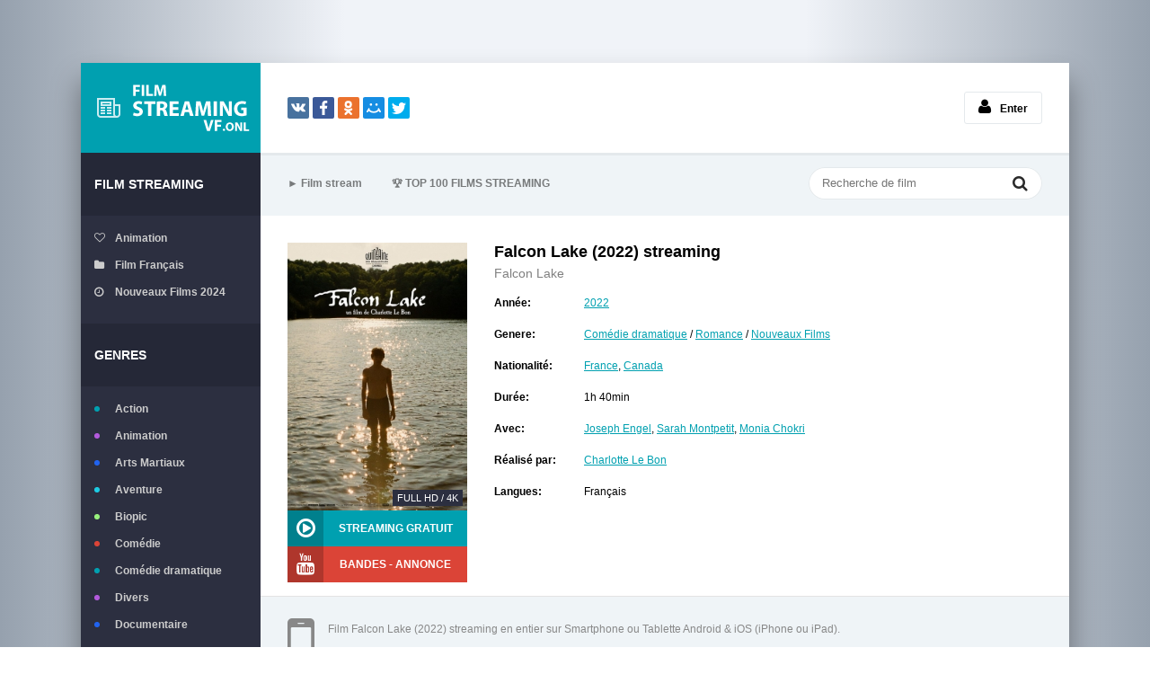

--- FILE ---
content_type: text/html; charset=utf-8
request_url: https://filmstreamingvf.live/3216-falcon-lake-2022.html
body_size: 6406
content:
<!DOCTYPE html>
<html lang="fr-FR">
<head>
	<meta charset="utf-8">
<title>Falcon Lake  streaming VF 2022  Complet et Gratuit en 4K</title>
<meta name="description" content="Film Falcon Lake streaming gratuit en ligne version française en Full HD 1080p, UHD 4K. Regarder Falcon Lake 2022 streaming  en entier films sans limite version VostFR, VF.">
<meta name="keywords" content="Falcon Lake 2022 streaming, Falcon Lake streaming VF, Falcon Lake streaming">
<meta name="generator" content="DataLife Engine (http://dle-news.ru)">
<meta property="og:site_name" content="Voir Film Streaming VF 2025 Complet et Gratuit en 4K">
<meta property="og:type" content="article">
<meta property="og:title" content="Falcon Lake (2022)">
<meta property="og:url" content="https://filmstreamingvf.live/3216-falcon-lake-2022.html">
<meta property="og:image" content="https://filmstreamingvf.live/uploads/posts/2022-09/1664265148_3488915.jpg">
<meta property="og:description" content="Une histoire d'amour et de fantômes. Une histoire d'amour et de fantômes. 2022 Falcon Lake Charlotte Le Bon Joseph Engel, Sarah Montpetit, Monia Chokri France, Canada 1h 40min">
<link rel="search" type="application/opensearchdescription+xml" href="https://filmstreamingvf.live/index.php?do=opensearch" title="Voir Film Streaming VF 2025 Complet et Gratuit en 4K">
<link rel="canonical" href="https://filmstreamingvf.live/3216-falcon-lake-2022.html">
<link rel="alternate" type="application/rss+xml" title="Voir Film Streaming VF 2025 Complet et Gratuit en 4K" href="https://filmstreamingvf.live/rss.xml">
	 <meta name="viewport" content="width=device-width, initial-scale=1.0" />
	  <link rel="shortcut icon" href="/templates/filmstreamingvf/images/favicon.png" />
	  <link href="/templates/filmstreamingvf/style/styles.css" type="text/css" rel="stylesheet" />
	  <link href="/templates/filmstreamingvf/style/engine.css" type="text/css" rel="stylesheet" />
	  <!--[if lt IE 9]><script src="//html5shiv.googlecode.com/svn/trunk/html5.js"></script><![endif]-->
    
    <meta name="google-site-verification" content="bEW9LMPhzcGEYsW5D_gJ3502JQjJhyjFRwiZGG_9bC4" />
                    <meta name="msvalidate.01" content="7809A795F93437A396AE4D2A9AE05356" />
    
    <meta name="google-site-verification" content="dvMTDFIb9NyKleZnHDBzv8cwnahxjUyjf1UDABW5BPE" />
    <meta name="google-site-verification" content="l5WKI7Cx0G2lTxeqQkJlX9RTfloLpyt-Hh1fD3IsUmc" />
    <meta name="google-site-verification" content="75fTXMyJlYHofQ250CS9eFMLtzOSwlFuqoRlcpD3wMY" />
    <meta name="google-site-verification" content="CIv2tp2ZokfS7GbUO8xk-GCFG0CXK7EgB3TmaJzaHIk" />
    
         <script src="//filmstreamingvf.live/playerjs6.js" type="text/javascript"></script>
  

</head>

<body>

<div class="wrap">

	<div class="block center">
	
		<header class="header clearfix">
			<a href="/" class="logotype" title="Film streaming VF">filmstreamingvf.live</a>
			<div class="yx-share">
				<div class="ya-share2" data-services="vkontakte,facebook,odnoklassniki,moimir,twitter" data-counter=""></div>
			</div>
			<!--noindex-->


		<ul class="h-login">
			
			<li><a href="#" class="l-show icon-l"><span class="fa fa-user"></span>Enter</a></li>
		</ul>
		<div class="l-over"></div>
			<div class="l-box">
				<form method="post">
					<input type="text" name="login_name" id="login_name" placeholder="login"/>
					<input type="password" name="login_password" id="login_password" placeholder="password" />
					<div class="l-btm clearfix">
						
							
							
							
						
						<button onclick="submit();" type="submit" title="Вход">Enter</button>
					</div>
					<input name="login" type="hidden" id="login" value="submit" />
				</form>
			</div>

<!--/noindex-->
		</header>
		
		<!-- END HEADER -->
		
		<div class="cols fx-row">
		
			<aside class="side">
			
				<div class="side-box to-mob">
					<div class="side-bt">Film Streaming</div>
					<ul class="side-bc side-folders">
						<li><a href="/animation/"><span class="fa fa-heart-o"></span>Animation</a></li>
						<li><a href="/xfsearch/country/Français/"><span class="fa fa-folder"></span>Film Français</a></li>
						<li><a href="/nouveaux-films/"><span class="fa fa-clock-o"></span>Nouveaux Films 2024</a></li>
                        	
					</ul>
				</div>
				
				<nav class="side-box to-mob">
					<div class="side-bt">Genres</div>
					<ul class="side-bc side-nav">
						<li class="default"><a href="/action/">Action</a></li>
						<li class="violet"><a href="/animation/">Animation</a></li>
						<li class="blue"><a href="/arts-martiaux/">Arts Martiaux</a></li>
						<li class="blue1"><a href="/aventure/">Aventure</a></li>
						<li class="green"><a href="/biopic/"> Biopic</a></li>
						<li class="red"><a href="/comedie/">Comédie</a></li>
                        <li class="default"><a href="/comedie-dramatique/"> Comédie dramatique</a></li>
						<li class="violet"><a href="/divers/"> Divers</a></li>
						<li class="blue"><a href="/documentaire/"> Documentaire</a></li>
						<li class="blue1"><a href="/drame/"> Drame</a></li>
						<li class="green"><a href="/epouvante-horreur/">Epouvante-horreur</a></li>
						<li class="red"><a href="/erotique/"> Erotique</a></li>
                        <li class="default"><a href="/espionnage/">  Espionnage</a></li>
						<li class="violet"><a href="/famille/">  Famille</a></li>
						<li class="blue"><a href="/fantastique/">  Fantastique</a></li>
						<li class="blue1"><a href="/guerre/">Guerre</a></li>
						<li class="green"><a href="/historique/">Historique</a></li>
						<li class="red"><a href="/musical/">Musical</a></li>
                        <li class="default"><a href="/policier/">Policier</a></li>
						<li class="violet"><a href="/romance/">Romance</a></li>
						<li class="blue"><a href="/science-fiction/">Science fiction</a></li>
						<li class="blue1"> <a href="/thriller/"> Thriller</a></li>
						<li class="green"><a href="/western/">Western</a></li>
                        
                        
                         <li class="default"><a href="/fullstream.html">  	FullStream</a></li>
						<li class="violet"><a href="/skstream.html">  	SkStream</a></li>
						<li class="blue"><a href="/sokrostream.html">  SokroStream</a></li>
						<li class="blue1"><a href="/filmzenstream.html">FilmZenStream</a></li>
						<li class="green"><a href="/zonestream.html">	Zonestream</a></li>
						<li class="red"><a href="/zone-telechargement.html">	Zone Telechargement</a></li>
                        <li class="default"><a href="/papystreaming.html">PapyStreaming</a></li>
						<li class="violet"><a href="/french-stream.html">French Stream</a></li>
						<li class="blue"><a href="/dpstream.html">DPstream</a></li>
						<li class="blue1"> <a href="/libertyland.html"> LibertyLand</a></li>
                        
                                  <li class="default"><a href="/filmstoon.html">FILMSTOON</a></li>
						<li class="violet"><a href="/wiflix.html">WIFLIX</a></li>
						<li class="blue"><a href="/cinemay.html">Cinemay</a></li>
						<li class="blue1"> <a href="/cocostream.html"> 	COCOSTREAM</a></li>
									<li class="violet"><a href="/yapeol.html">	YAPEOL</a></li>
                        
                          
                
                
                 
                 
                
                   
                 
                
                
                   
						
					</ul>
				</nav>
				
				<a class="random-link icon-l" href="https://filmstreamingvf.live/3405-la-naissance-des-oasis-2023.html">
	<span class="fa fa-random"></span> Film aléatoire
</a>
				
                 <br> <center> <noindex>	   <a href="/cas.php"  rel="nofollow"  target="_blank"  ><img src="/droite.gif"></a>
                </noindex></center>
			</aside>
			
            
            
			<!-- END SIDE -->
			
			<div class="cont">
			
				<div class="topline fx-row fx-middle">
					<ul class="tl-menu clearfix to-mob">
						<li><a href="/">► Film stream</a></li>
						<li><a href="/top-100.html"><span>🏆</span>         TOP 100 FILMS STREAMING</a></li>
					</ul>
					<div class="btn-menu"><span class="fa fa-bars"></span></div>
					<div class="search-box">
						<form id="quicksearch" method="post">
							<input type="hidden" name="do" value="search" />
							<input type="hidden" name="subaction" value="search" />
							<div class="search-field">
								<input id="story" name="story" placeholder="Recherche de film" type="text" />
								<button type="submit" title="Recherche"><span class="fa fa-search"></span></button>
							</div>
						</form>
					</div>
				</div>
				
				<!-- END TOPLINE -->
				
				<main class="main">
					
					
					
					
					<div class="clearfix">
						<div id='dle-content'><article class="full ignore-select">
	
		<div class="fcols clearfix">
		
			<div class="fleft">
				<div class="fposter img-wide">
					<img src="/uploads/posts/2022-09/medium/1664265148_3488915.jpg" alt="Falcon Lake (2022)" />
					
					<div class="th-qual">Full HD / 4K</div>
					
				</div>
				<div class="fbtns clearfix icon-l">
					<div class="to-view"><span class="fa fa-play-circle-o"></span> STREAMING GRATUIT</div>
					<div class="to-trailer" title="Bandes-annonces Falcon Lake (2022)"><span class="fa fa-youtube"></span> BANDES - ANNONCE</div>
				</div>
			</div>
			
			<div class="fright">
				<div class="fheader" id="fheader">
					<h1>Falcon Lake (2022) streaming </h1>
					<div class="foriginal">Falcon Lake </div>
				</div>
				<ul class="finfo" id="finfo">
					<li><span>Année:</span> <a href="https://filmstreamingvf.live/xfsearch/year/2022/">2022</a> </li>
					<li class="vis"><span>Genere:</span> <a href="https://filmstreamingvf.live/comedie-dramatique/">Comédie dramatique</a> / <a href="https://filmstreamingvf.live/romance/">Romance</a> / <a href="https://filmstreamingvf.live/nouveaux-films/">Nouveaux Films </a> </li> 
					<li class="vis"><span>Nationalité:</span>  <a href="https://filmstreamingvf.live/xfsearch/country/France/">France</a>, <a href="https://filmstreamingvf.live/xfsearch/country/Canada/">Canada</a> </li>
					<li><span>Durée:</span> 1h 40min</li>
					<li><span>Avec:</span><a href="https://filmstreamingvf.live/xfsearch/actors/Joseph%20Engel/">Joseph Engel</a>, <a href="https://filmstreamingvf.live/xfsearch/actors/Sarah%20Montpetit/">Sarah Montpetit</a>, <a href="https://filmstreamingvf.live/xfsearch/actors/Monia%20Chokri/">Monia Chokri</a> </li>
					<li class="vis"><span>Réalisé par:</span> <a href="https://filmstreamingvf.live/xfsearch/director/Charlotte%20Le%20Bon/">Charlotte Le Bon</a></li>
                    	<li><span>Langues:</span>Français </li>
				
				</ul>
			</div>
			
		</div>
		
		<!-- END FCOLS -->
		
		 <div class="sub-text clearfix sub2">
			<span class="fa fa-mobile"></span>
			<br>Film Falcon Lake (2022) streaming en entier  sur Smartphone ou Tablette Android & iOS (iPhone ou iPad). 
           <br><br>  Falcon Lake streaming VF sur  Smart TV et PC en  HD 720p, Full HD 1080p, Ultra HD 4K  gratuitement.
		</div> 
		
		<div class="fdesc full-text clearfix" id="fdesc">
		<div class="fsubtitle">SYNOPSIS ET DÉTAILS - Falcon Lake (2022)</div>
			Une histoire d'amour et de fantômes.
		</div>
		
    <div class="fsubtitle to-center"><h2>Falcon Lake (2022) streaming VF</h2></div>
    
                   <noindex><center>
     <a href="/stream-gratuit.php"   rel="nofollow"   target="_blank" ><img src="/1.png"></a>
     
     <a href="/telecharger-vf.php"   rel="nofollow"   target="_blank" ><img src="/2.png"></a>
      </center> </noindex> 
		
    

		<br><br>
		<div class="ftabs tabs-box">
		
			<div class="tabs-sel"><span class="current"> STREAMING GRATUIT</span><span>BANDES - ANNONCE</span></div>
			
			<div class="fplayer video-box tabs-b">
                
		  <div id="vf"></div>

<script>
    var player = new Playerjs({id:"vf",  poster:"https://filmstreamingvf.live/uploads/posts/2022-09/medium/1664265148_3488915.jpg", file:"https://filmstreamingvf.live/Universal.mp4", title:"Falcon Lake (2022) "});
</script>
			</div>
			
			<div class="fplayer video-box tabs-b" id="trailer-place"> 
		<iframe width="2019" height="522" src="https://www.youtube.com/embed/81o0-uoslMU" title="FALCON LAKE Bande Annonce Teaser (2022) Charlotte Le Bon" frameborder="0" allowfullscreen></iframe>
			</div>
			
		</div>
		
		 <div class="sub-text fx-row fx-middle">
		
			<div class="share"><div class="ya-share2" data-services="vkontakte,facebook,odnoklassniki,moimir,twitter" data-counter=""></div></div>
			<div class="save-btn icon-l button"><a href="/telecharger-vf.php" target="_blank"  rel="nofollow"    ><b>▼ TÉLÉCHARGER Falcon Lake (2022) GRATUIT EN 4K</b></a></div>
			
		</div>   
		
		<div class="sect-header fx-row fx-middle">
			<div class="sect-title">Vous pouvez aimer ces films</div>
		</div>
		<div class="floats clearfix">
			<div class="thumb">
	<div class="th-in">
		<a class="th-img img-resp-v with-mask" href="https://filmstreamingvf.live/3146-captain-america-new-world-order-2025.html">
			<img src="/uploads/posts/2024-11/medium/1732297909_9b9b67512f65dd927721e3197db0f4bb.jpg" alt="Captain America: Brave New World (2025)" />
			<div class="th-mask fx-col fx-center fx-middle">
				<span class="fa fa-play-circle"></span>
			</div>
			<div class="th-qual">4K</div>
		</a>
		<div class="th-desc">
			<a class="th-title nowrap" href="https://filmstreamingvf.live/3146-captain-america-new-world-order-2025.html">Captain America: Brave New World (2025)</a>
			<div class="th-cat nowrap">Action / Aventure / Fantastique / Nouveaux Films </div>
		</div>
		<div class="th-inf"><span class="fa fa-info"></span></div>
	</div>
</div><div class="thumb">
	<div class="th-in">
		<a class="th-img img-resp-v with-mask" href="https://filmstreamingvf.live/3024-mon-amour-2022.html">
			<img src="/uploads/posts/2022-07/medium/1656665994_4351364_jpg-r_1920_1080-f_jpg-q_x-xxyxx.jpg" alt="Mon amour (2022)" />
			<div class="th-mask fx-col fx-center fx-middle">
				<span class="fa fa-play-circle"></span>
			</div>
			<div class="th-qual">4K</div>
		</a>
		<div class="th-desc">
			<a class="th-title nowrap" href="https://filmstreamingvf.live/3024-mon-amour-2022.html">Mon amour (2022)</a>
			<div class="th-cat nowrap">Documentaire / Nouveaux Films </div>
		</div>
		<div class="th-inf"><span class="fa fa-info"></span></div>
	</div>
</div><div class="thumb">
	<div class="th-in">
		<a class="th-img img-resp-v with-mask" href="https://filmstreamingvf.live/2781-the-battle-at-lake-changjin-ii-2022.html">
			<img src="/uploads/posts/2022-03/medium/1646990101_0958080_jpg-r_1920_1080-f_jpg-q_x-xxyxx.jpg" alt="The Battle at Lake Changjin II (2022)" />
			<div class="th-mask fx-col fx-center fx-middle">
				<span class="fa fa-play-circle"></span>
			</div>
			<div class="th-qual">4K</div>
		</a>
		<div class="th-desc">
			<a class="th-title nowrap" href="https://filmstreamingvf.live/2781-the-battle-at-lake-changjin-ii-2022.html">The Battle at Lake Changjin II (2022)</a>
			<div class="th-cat nowrap">Action / Drame / Guerre / Historique / Nouveaux Films </div>
		</div>
		<div class="th-inf"><span class="fa fa-info"></span></div>
	</div>
</div><div class="thumb">
	<div class="th-in">
		<a class="th-img img-resp-v with-mask" href="https://filmstreamingvf.live/2747-aeiou-2022.html">
			<img src="/uploads/posts/2022-03/medium/1646940364_4314932.jpg" alt="A E I O U - L&#039;alphabet rapide de l&#039;amour (2022)" />
			<div class="th-mask fx-col fx-center fx-middle">
				<span class="fa fa-play-circle"></span>
			</div>
			<div class="th-qual">4K</div>
		</a>
		<div class="th-desc">
			<a class="th-title nowrap" href="https://filmstreamingvf.live/2747-aeiou-2022.html">A E I O U - L&#039;alphabet rapide de l&#039;amour (2022)</a>
			<div class="th-cat nowrap">Drame / Romance / Nouveaux Films </div>
		</div>
		<div class="th-inf"><span class="fa fa-info"></span></div>
	</div>
</div><div class="thumb">
	<div class="th-in">
		<a class="th-img img-resp-v with-mask" href="https://filmstreamingvf.live/2507-lamour-cest-mieux-que-la-vie-2022.html">
			<img src="/uploads/posts/2022-01/medium/1642074250_3953225.jpg" alt="L&#039;Amour c’est mieux que la vie (2022)" />
			<div class="th-mask fx-col fx-center fx-middle">
				<span class="fa fa-play-circle"></span>
			</div>
			<div class="th-qual">4K</div>
		</a>
		<div class="th-desc">
			<a class="th-title nowrap" href="https://filmstreamingvf.live/2507-lamour-cest-mieux-que-la-vie-2022.html">L&#039;Amour c’est mieux que la vie (2022)</a>
			<div class="th-cat nowrap">Comédie dramatique / Musical  / Romance / Nouveaux Films </div>
		</div>
		<div class="th-inf"><span class="fa fa-info"></span></div>
	</div>
</div>
		</div>
					
		
		
</article>

<div id="dle-ajax-comments"></div>
<form  method="post" name="dle-comments-form" id="dle-comments-form" >
		<input type="hidden" name="subaction" value="addcomment">
		<input type="hidden" name="post_id" id="post_id" value="3216"><input type="hidden" name="user_hash" value="e6ae51b15edc9c36c0c8d548007903c4fdbbe611"></form></div>
					</div>
					
					
					
				</main>
				
				<!-- END MAIN -->
				
			</div>
			
			<!-- END CONT -->
			
		</div>
		
		<!-- END COLS -->
		
		



 


				
		<footer class="footer clearfix">
			<div class="ft-text">
                <div class="ft-menu"><a href="/">Film streaming VF</a> </div>
            
              
                <br>
			Film Streaming VF Complet en Full HD, 4K ULTRA HD Gratuit 
				<div class="ft-copyr">Filmstreamingvf.live © 2025.</div>
			</div>
			
		</footer>
			
		<!-- END FOOTER -->
		
	</div>
	
	<!-- END BLOCK -->
	
</div>

<!-- END WRAP -->

<link href="/engine/classes/min/index.php?charset=utf-8&amp;f=engine/editor/jscripts/froala/fonts/font-awesome.css,engine/editor/jscripts/froala/css/editor.css,engine/editor/css/default.css&amp;v=26" rel="stylesheet" type="text/css">
<script src="/engine/classes/min/index.php?charset=utf-8&amp;g=general&amp;v=26"></script>
<script src="/engine/classes/min/index.php?charset=utf-8&amp;f=engine/classes/js/jqueryui.js,engine/classes/js/dle_js.js,engine/classes/masha/masha.js,engine/skins/codemirror/js/code.js,engine/editor/jscripts/froala/editor.js,engine/editor/jscripts/froala/languages/en.js&amp;v=26" defer></script>
<script src="/templates/filmstreamingvf/js/libs.js"></script>
<script>
<!--
var dle_root       = '/';
var dle_admin      = '';
var dle_login_hash = 'e6ae51b15edc9c36c0c8d548007903c4fdbbe611';
var dle_group      = 5;
var dle_skin       = 'filmstreamingvf';
var dle_wysiwyg    = '1';
var quick_wysiwyg  = '1';
var dle_act_lang   = ["Yes", "No", "Enter", "Cancel", "Save", "Delete", "Loading. Please, wait..."];
var menu_short     = 'Quick edit';
var menu_full      = 'Full edit';
var menu_profile   = 'View profile';
var menu_send      = 'Send message';
var menu_uedit     = 'Admin Center';
var dle_info       = 'Information';
var dle_confirm    = 'Confirm';
var dle_prompt     = 'Enter the information';
var dle_req_field  = 'Please fill in all the required fields';
var dle_del_agree  = 'Are you sure you want to delete it? This action cannot be undone';
var dle_spam_agree = 'Are you sure you want to mark the user as a spammer? This will remove all his comments';
var dle_complaint  = 'Enter the text of your complaint to the Administration:';
var dle_big_text   = 'Highlighted section of text is too large.';
var dle_orfo_title = 'Enter a comment to the detected error on the page for Administration ';
var dle_p_send     = 'Send';
var dle_p_send_ok  = 'Notification has been sent successfully ';
var dle_save_ok    = 'Changes are saved successfully. Refresh the page?';
var dle_reply_title= 'Reply to the comment';
var dle_tree_comm  = '0';
var dle_del_news   = 'Delete article';
var dle_sub_agree  = 'Do you really want to subscribe to this article’s comments?';
var dle_captcha_type  = '0';
var allow_dle_delete_news   = false;
var dle_search_delay   = false;
var dle_search_value   = '';
jQuery(function($){
	
      $('#comments').froalaEditor({
        dle_root: dle_root,
        dle_upload_area : "comments",
        dle_upload_user : "",
        dle_upload_news : "0",
        width: '100%',
        height: '220',
        language: 'en',

		htmlAllowedTags: ['div', 'span', 'p', 'br', 'strong', 'em', 'ul', 'li', 'ol', 'b', 'u', 'i', 's', 'a', 'img'],
		htmlAllowedAttrs: ['class', 'href', 'alt', 'src', 'style', 'target'],
		pastePlain: true,
        imagePaste: false,
        listAdvancedTypes: false,
        imageUpload: false,
		videoInsertButtons: ['videoBack', '|', 'videoByURL'],
		
        toolbarButtonsXS: ['bold', 'italic', 'underline', 'strikeThrough', '|', 'align', 'formatOL', 'formatUL', '|', 'insertLink', 'dleleech', 'emoticons', '|', 'dlehide', 'dlequote', 'dlespoiler'],

        toolbarButtonsSM: ['bold', 'italic', 'underline', 'strikeThrough', '|', 'align', 'formatOL', 'formatUL', '|', 'insertLink', 'dleleech', 'emoticons', '|', 'dlehide', 'dlequote', 'dlespoiler'],

        toolbarButtonsMD: ['bold', 'italic', 'underline', 'strikeThrough', '|', 'align', 'formatOL', 'formatUL', '|', 'insertLink', 'dleleech', 'emoticons', '|', 'dlehide', 'dlequote', 'dlespoiler'],

        toolbarButtons: ['bold', 'italic', 'underline', 'strikeThrough', '|', 'align', 'formatOL', 'formatUL', '|', 'insertLink', 'dleleech', 'emoticons', '|', 'dlehide', 'dlequote', 'dlespoiler']

      }).on('froalaEditor.image.inserted froalaEditor.image.replaced', function (e, editor, $img, response) {

			if( response ) {
			
			    response = JSON.parse(response);
			  
			    $img.removeAttr("data-returnbox").removeAttr("data-success").removeAttr("data-xfvalue").removeAttr("data-flink");

				if(response.flink) {
				  if($img.parent().hasClass("highslide")) {
		
					$img.parent().attr('href', response.flink);
		
				  } else {
		
					$img.wrap( '<a href="'+response.flink+'" class="highslide"></a>' );
					
				  }
				}
			  
			}
			
		});

$('#dle-comments-form').submit(function() {
	doAddComments();
	return false;
});
FastSearch();
});
//-->
</script>  
<script src="/templates/filmstreamingvf/js/share.js" charset="utf-8"></script>
	  
    <!-- Yandex.Metrika counter -->
<script type="text/javascript" >
   (function(m,e,t,r,i,k,a){m[i]=m[i]||function(){(m[i].a=m[i].a||[]).push(arguments)};
   m[i].l=1*new Date();k=e.createElement(t),a=e.getElementsByTagName(t)[0],k.async=1,k.src=r,a.parentNode.insertBefore(k,a)})
   (window, document, "script", "https://mc.yandex.ru/metrika/tag.js", "ym");

   ym(54584752, "init", {
        clickmap:true,
        trackLinks:true,
        accurateTrackBounce:true
   });
</script>
<noscript><div><img src="https://mc.yandex.ru/watch/54584752" style="position:absolute; left:-9999px;" alt="" /></div></noscript>
<!-- /Yandex.Metrika counter -->
    
    
</body>
</html>

<!-- DataLife Engine Copyright SoftNews Media Group (http://dle-news.ru) -->


--- FILE ---
content_type: text/css
request_url: https://filmstreamingvf.live/templates/filmstreamingvf/style/styles.css
body_size: 6331
content:
/* Datalife Engine template by: redissx (ICQ: 275116000, E-mail: redissx@gmail.com, Website: webrambo.ru )  */

/* SET BASE
----------------------------------------------- */
* {background: transparent;margin:0;padding:0;outline:none;border: 0;-webkit-box-sizing: border-box;-moz-box-sizing: border-box;box-sizing: border-box;}
ol, ul {list-style:none;}
blockquote, q {quotes:none;}
table {border-collapse:collapse;border-spacing:0;}
input, select {vertical-align:middle;}
article, aside, figure, figure img, hgroup, footer, header, nav, section, main {display: block;}
body {font: 12px Arial, Helvetica, sans-serif; line-height:normal; padding:0; margin:0;        
color: #000; background:#111 url(../images/bg2.png); height:100%; width:100%; font-weight:normal; 
background: linear-gradient(to right, rgba(150,161,174,100) 0%, rgba(240,243,248,100) 30%, rgba(240,243,248,100) 70%, rgba(150,161,174,100));}
img {max-width:100%;}
.clr {clear: both;}
.clearfix:after {content: ""; display: table; clear: both;}
a {color: #000; text-decoration: none;}
a:hover, a:focus {color:#000; text-decoration: none;}
h1, h2, h3, h4, h5 {font-weight:400; font-size:18px;}

.form-wrap {}
.sub-title h1 {margin-bottom:15px; font-size:24px; font-weight:700;}
.pm-page, .search-page, .static-page, .tags-page, .form-wrap {}


/*--- SET ---*/
.button, .pagi-load a, .up-second li a, .usp-edit a, .qq-upload-button, button:not(.color-btn):not([class*=fr]), 
html input[type="button"], input[type="reset"], input[type="submit"], .meta-fav a, .usp-btn a {
padding:0 30px; display:inline-block; height:40px; line-height:40px; border-radius:20px; cursor:pointer; 
background-color:#00a0b0; color:#fff; text-align:center; font-weight:bold;}
button::-moz-focus-inner, input::-moz-focus-inner {border:0; padding:0;}
button[disabled], input[disabled] {cursor:default;}
.button:hover, .up-second li a:hover, .usp-edit a:hover, .qq-upload-button:hover, .pagi-load a:hover, .usp-btn a:hover,
button:not(.color-btn):hover, html input[type="button"]:hover, input[type="reset"]:hover, input[type="submit"]:hover, .meta-fav a:hover 
{background-color:#0ac0d2; color:#fff;}
button:active, html input[type="button"]:active, input[type="reset"]:active, input[type="submit"]:active 
{box-shadow: inset 0 1px 4px 0 rgba(0,0,0,0.1);}
input[type="submit"].bbcodes, input[type="button"].bbcodes, input.bbcodes, .ui-button 
{font-size: 12px !important; height: 30px !important; line-height:30px !important; padding: 0px 10px; border-radius:3px;}

input[type="text"], input[type="password"] {display:block; width:100%; height:40px; line-height:40px; padding:0 15px;
color:#000000; background-color:#f8f8f8; border-radius:4px; -webkit-appearance: none; 
box-shadow:0 0 0 1px #EDEDED,inset 1px 1px 3px 0 rgba(0,0,0,0.1);}
input[type="text"]:focus {}

input:focus::-webkit-input-placeholder {color: transparent}
input:focus::-moz-placeholder {color: transparent}
input:focus:-moz-placeholder {color: transparent}
input:focus:-ms-input-placeholder {color: transparent} 

select {height:40px; border:1px solid #e3e3e3; background-color:#FFF;}
textarea {display:block; width:100%; padding:10px; border:1px solid #e3e3e3; background-color:#F8F8F8; 
border-radius:0; overflow:auto; vertical-align:top; resize:vertical; 
box-shadow:0 0 0 1px #EDEDED,inset 1px 1px 3px 0 rgba(0,0,0,0.1);}

.img-box, .img-wide, .img-resp-h, .img-resp-v, .img-resp-sq {overflow:hidden; position:relative; background-color:#000;}
.img-resp-h {padding-top:60%;}
.img-resp-v {padding-top:133%;}
.img-resp-sq {padding-top:100%;}
.img-box img, .img-resp-h img, .img-resp-v img, .img-resp-sq img {width:100%; min-height:100%; display:block;}
.img-resp-h img, .img-resp-v img, .img-resp-sq img {position:absolute; left:0; top:0;}
.img-wide img {width:100%; display:block;}
.img-square img {width:150%; max-width:150%; margin-left:-25%;}
.nowrap {white-space:nowrap; overflow:hidden; text-overflow:ellipsis;}
button, input, .select, .btn-filt, .l-show, .btn-more, .ser, .to-view, .to-trailer, .rate-plus, .rate-minus {transition: all .3s;}
.button, .th-mask, a {transition: color .3s, background-color .3s, opacity .3s;}
.ps-link {cursor:pointer;}
.icon-l .fa {margin-right:10px;}
.icon-r .fa {margin-left:10px;}

.fx-row {display:-ms-flexbox;display:-webkit-flex;display:flex;-ms-flex-wrap:wrap;-webkit-flex-wrap:wrap;flex-wrap:wrap;
-ms-flex-pack:justify;-webkit-justify-content:space-between;justify-content:space-between;}
.fx-center{-ms-flex-pack:center;-webkit-justify-content:center;justify-content:center}
.fx-between{-ms-flex-pack:justify;-webkit-justify-content:space-between;justify-content:space-between}
.fx-stretch{-ms-flex-align:stretch;-webkit-align-items:stretch;align-items:stretch}
.fx-top{-ms-flex-align:start;-webkit-align-items:flex-start;align-items:flex-start}
.fx-middle{-ms-flex-align:center;-webkit-align-items:center;align-items:center}
.fx-bottom{-ms-flex-align:end;-webkit-align-items:flex-end;align-items:flex-end}
.fx-col{display:-ms-flexbox;display:-webkit-flex;display:flex; 
-ms-flex-direction:column;-webkit-flex-direction:column;flex-direction:column}
.fx-wrap{-ms-flex-wrap:wrap;-webkit-flex-wrap:wrap;flex-wrap:wrap}


.th-title, .footer a, h1, h2, h3, .sect-title, .side-bt, .side-nav, .random-link, .side-folders, .tl-menu, 
.h-login, .l-box2, .group-name {font-weight:bold;}
.footer a, .site-desc a {color:#00a0b0;}


/* BASIC GRID
----------------------------------------------- */
.wrap {min-width:320px; overflow:hidden; padding-top:70px;}
.center {max-width:1100px; margin:0 auto; position:relative; z-index:20;}
.block {background-color:#FFF; box-shadow:0px 20px 30px 0px rgba(0,0,0,0.4);}
.header {height:100px; position:relative; z-index:20;}
.cols {}
.side {width:200px; background-color:#2c2f40; color:#ccc;}
.cont {width:calc(100% - 200px); width:-webkit-calc(100% - 200px);}
.main {padding:30px; min-height:600px;}
.topline {background-color:#eff4f7; height:70px; border-top:3px solid #e4e9ec; padding:10px 30px 15px 30px; white-space:nowrap;}
.footer {background-color:#252837; color:#CCC; padding:15px; border-top:3px solid #1d1d27;}

#gotop{position:fixed; width:40px; height:40px; line-height:36px; right:10px; bottom:10px; cursor:pointer; font-size:20px;
z-index:9998; display:none; opacity:0.7; background-color:#000; color:#FFF; border-radius:50%; text-align:center;}


/* HEADER, TOPLINE
----------------------------------------------- */
.logotype {display:block; float:left; height:100px; width:200px; text-indent:-8888px; overflow:hidden; 
background:#00a0b0 url(../images/logo.png) left center no-repeat; background-size:contain; margin-right:30px;}
.yx-share {float:left; height:24px; margin-top:38px;}
.h-login {float:right; padding:32px 30px 0 0; white-space:nowrap;}
.h-login li {line-height:36px; display:inline-block; vertical-align:middle; margin-left:30px;}
.h-login a:hover {color:#00a0b0;}

.l-over {width:100%; height:100%; background-color:rgba(0,0,0,0.5); 
position:fixed; left:0; top:0; z-index:887; display:none;}
.l-box {background-color:#fff; width:360px; height:220px; display:none; 
position:fixed; z-index:888; left:50%; top:50%; margin:-110px 0 0 -180px; padding:30px;}
.l-box input {background-color:#f2f2f2; margin-bottom:20px;}
.l-btm button {float:right;}
.l-soc {line-height:26px; height:26px; float:left; margin-top:7px;}
.l-soc a {display:inline-block; vertical-align:middle; width:26px; height:26px; overflow:hidden; border-radius:50%; margin-left:5px;}
.l-logged {float:right; white-space:nowrap; height:100px; line-height:40px; padding-top:30px; position:relative; z-index:888;}
.l-menu {position:absolute; right:0; top:100%; width:200px; background-color:#2c2f40; padding:10px 0; display:none;}
.l-menu a {display:block; padding:0 15px; color:#FFF; line-height:30px;}
.l-box2 {padding:0 55px 0 50px; position:relative; cursor:pointer; max-width:290px;} 
.l-ava {height:40px; width:40px; border-radius:50%; position:absolute; left:0; top:0;}
.l-box2:after {content:"\f107"; font-family:'FontAwesome'; height:40px; width:15px; position:absolute; right:30px; top:0;}
.l-box2:hover {color:#00a0b0;}
.l-menu a:hover {opacity:0.7;}

.tl-menu li {margin-right:30px; display:inline-block; vertical-align:middle;}
.tl-menu li:last-child {margin-right:0;}
.tl-menu a {opacity:0.5;}
.tl-menu a:hover {opacity:1;}

.search-box {width:260px;}
.search-field {width:100%; position:relative;}
.search-field input, .search-field input:focus {width:100%; padding:0 30px 0 15px; border-radius:18px;
background-color:#fff; color:#2a2a2a; height:36px; line-height:36px !important; box-shadow:inset 0 0 0 1px #e4e9ec;}
.search-box button {position:absolute; right:10px; top:0px; padding:0 !important; width:30px;
background:transparent !important; color:#2a2a2a !important;}
.search-box .fa {font-size:18px;}


/* FILTER
----------------------------------------------- */
.filter-wrap {display:none;}
.filter-box {margin:0 -30px 30px -30px; background-color:#eff4f7; padding:15px 30px 0 30px;}
.select {height:36px; line-height:36px; overflow:hidden; position:relative; display:inline-block; float:left;
color:#000; background-color:#fff; border-radius:3px; margin:0 15px 15px 0; box-shadow:inset 0 0 0 1px #e4e9ec;}
.select select {width:100%; padding:0 36px 0 52px; height:36px; line-height:36px; cursor:pointer; border:0; outline:none; 
appearance:none; -moz-appearance:none; -webkit-appearance:none; background-color:transparent;}
.select[data-capt]:before {content:attr(data-capt); position:absolute; left:10px; top:0; pointer-events:none; font-weight:bold; line-height:39px; height:39px;}
.select:after {content:"\f107"; font-family:'FontAwesome'; position:absolute; right:0; top:0; 
width:36px; height:36px; pointer-events:none; text-align:center; border-left:1px solid #e4e9ec;}
.select-year select {padding-left:40px;}
.select-country select {padding-left:60px;}
.select-sort select {padding-left:10px;}
.select option {padding:5px 10px;}
.filter-box input {float:right; padding:0 15px !important; border-radius:3px !important; 
height:36px !important; line-height:36px !important; margin-bottom:15px;}
.select:hover {box-shadow:inset 0 0 0 1px #888;}


/* SECT
----------------------------------------------- */
.sect-header {margin-bottom:30px;}
.sect-title {font-size:18px;}
.floats {margin:0 -15px;}
.btn-filt, .l-show, .btn-more {display:inline-block; padding:0 15px; border:1px solid #e4e9ec; border-radius:3px; 
cursor:pointer; height:36px; line-height:36px;}
.btn-filt .fa, .btn-more .fa, .l-show .fa {font-size:18px;}
.btn-filt:hover, .l-show:hover, .btn-more:hover {border:1px solid #888;}


/* THUMB
----------------------------------------------- */
.thumb {width:16.66%; float:left; padding:0 15px; position:relative;}
.th-img {display:block;}
.th-desc {height:70px; padding-top:10px; line-height:18px;}
.th-title {display:block; max-height:36px; overflow:hidden;}
.th-cat {opacity:0.5;}
.th-mask {position:absolute; left:0; top:0; width:100%; height:100%; text-align:center; padding:10px; 
background-color:rgba(0,0,0,0.5); opacity:0; z-index:5;}
.with-mask:hover .th-mask {opacity:1;}
.th-mask span.fa {width:50px; height:50px; border-radius:50%; text-align:center; line-height:50px; 
color:#00a0b0; margin:0 auto; font-size:60px; background-color:#FFF;}
.th-rate, .th-qual, .th-inf {display:inline-block; padding:3px 5px; background-color:#2c2f40;
position:absolute; top:0; left:0; color:#FFF; font-size:11px;}
.th-rate.high {background-color:#00a0b0;}
.th-rate.low {background-color:#db4437;}
.th-rate:before {content:"\f005"; margin-right:7px; font-family:'FontAwesome';}
.th-qual {bottom:5px; right:5px; left:auto; top:auto; text-transform:uppercase;}
.th-inf {left:auto; right:15px; z-index:10; width:20px; text-align:center; cursor:help;}

@media screen and (min-width: 1150px) {
.bigger {width:33.32%; float:right;} 
.bigger .img-resp-v {padding-top:376px;}
}

.th-active {z-index:100;}
.th-text {display:none; background-color:#fff; color:#000; cursor:auto; padding:15px; text-align:left; font-size:12px;
position:absolute; left:100%; top:0; width:360px; box-shadow:0 0 20px 0 rgba(0,0,0,0.2); border-radius:3px;}
.th-text:after {content:""; border:10px solid #fff; border-left-color:transparent; border-bottom-color:transparent; 
position:absolute; top:30px; right:100%;}
.pop-left .th-text:after {border:10px solid #fff; border-right-color:transparent; border-bottom-color:transparent; 
left:100%; right:auto;}
.pop-left .th-text {left:auto; right:100%;}
.th-text > .fa {font-size:50px; color:#CCC; display:block; text-align:center;}
.th-text .finfo {background-color:#f2f2f2; padding:15px; margin:15px -15px -15px -15px;}
.th-text li:not(.vis), .th-text img, .th-text .fsubtitle, #trailer-box {display:none;}
.th-text li {padding-bottom:0 !important;}
.th-text .fdesc {max-height:100px; overflow:hidden;}
.th-text h1 {font-size:14px; padding-top:15px;}
.th-trl .fa {font-size:18px; height:30px; line-height:30px; width:30px; text-align:center; background-color:rgba(0,0,0,0.2); 
position:absolute; left:0; top:0; display:none;}
.th-trl {cursor:pointer; height:26px; line-height:26px; font-weight:bold; position:relative;
background-color:#db4437; color:#fff; font-size:12px; text-align:center; border-radius:0 3px 0 3px; overflow:hidden; 
display:inline-block; padding:0 10px; position:absolute; right:0; top:0;}


/* SERIAL
----------------------------------------------- */
.group {margin-bottom:15px;}
.group-name {font-size:14px; border-bottom:3px solid #00a0b0; color:#fff;}
.group-name div {display:inline-block; background-color:#00a0b0; position:relative; height:36px; line-height:38px; padding-left:15px;}
.group-name div:after {content:""; border:18px solid #00a0b0; border-top-color:transparent; border-right-color:transparent; 
position:absolute; top:0; left:100%;}

.ser {position:relative; padding:10px 0; display:block; line-height:16px; border:1px solid #e4e9ec; border-top:0;}
.s-right {display:inline-block; background-color:#FFF; padding:0 15px; position:relative; 
z-index:10; float:right; color:#5c5c5c;}
.s-left {display:inline-block; padding:0 15px; max-width:calc(100% - 120px);  max-width:-webkit-calc(100% - 120px);
position:relative; z-index:10; float:left; background-color:#FFF;}
.ser2:before {content:""; width:100%; height:3px; position:absolute; left:0; top:23px; border-top:1px dashed #ccc;}
.s-left span:first-child {font-weight:bold;}
.s-left span + span {opacity:0.5; margin-left:10px;}
.ser:hover:before {border-color:#000;}
.ser:nth-child(2n+1), .ser:nth-child(2n+1) .s-left, .ser:nth-child(2n+1) .s-right {background-color:#eff4f7;}
.ser:hover {box-shadow:0 0 0 1px #888; z-index:10;}


/* SIDE
----------------------------------------------- */
.side-bc {padding:15px;}
.side-bt {padding:0 15px; font-size:14px; color:#FFF; background-color:#252837; text-transform:uppercase; height:70px; line-height:70px;}

.side-folders a {display:block; line-height:20px; margin-bottom:10px; color:#ccc;}
.side-folders .fa {width:23px;}
.side-nav a {display:block; line-height:20px; margin-bottom:10px; position:relative; padding-left:23px; color:#ccc;}
.side-nav a:hover, .side-nav a.active, .side-folders a:hover, .side-folders a.active {color:#fff;}
.side-nav a:before {content:""; width:6px; height:6px; border-radius:50%; position:absolute; top:7px; left:0; background-color:#00a0b0;}
.side-nav li.violet a:before {background-color:#b35adc;}
.side-nav li.blue a:before {background-color:#2163ef;}
.side-nav li.blue1 a:before {background-color:#1dcbe3;}
.side-nav li.green a:before {background-color:#98f17d;}
.side-nav li.red a:before {background-color:#db4437;}

.random-link {background-color:#1d1d27; color:#ccc; display:block; line-height:40px; text-align:center; 
border-radius:3px; margin:0 15px;}
.random-link:hover {background-color:#00a0b0; color:#FFF;}


/* SEO DESCRIPTION
----------------------------------------------- */
.site-desc {line-height:18px; text-align:justify; background-color:#1d1d27; color:#CCC; padding:30px;}
.site-desc h1, .site-desc h2, .site-desc h3 {font-size:18px; margin-bottom:15px; color:#FFF;}
.site-desc h1 span, .site-desc h2 span, .site-desc h3 span {}
.site-desc p + p {margin-top:5px;}


/* 	FOOTER
----------------------------------------------- */
.ft-counter {float:right;}
.ft-text {float:left; line-height:20px;}
.ft-menu {margin-bottom:5px;}


/* BOTTOM NAVIGATION
----------------------------------------------- */
.bottom-nav {line-height:30px; text-align:center; padding:15px 0 30px 0;}
.pagi-nav {max-width:100%; display:inline-block;}
.pagi-nav > span {display:inline-block;}
.pprev, .pnext {}
.pprev {}
.pnext a, .pprev a, .pprev > span, .pnext > span {display:block; width:30px; text-align:center;}
.navigation {text-align:center;}
.navigation a, .navigation span, .pnext a, .pprev a, .pprev > span, .pnext > span {display:inline-block; padding:0 10px; 
background-color:#eff4f7; margin:5px 5px 0 0; border-radius:3px; min-width:30px;}
.navigation span, .pagi-nav a:hover {background-color:#00a0b0; color:#fff;}
.navigation span.nav_ext {background-color:#eff4f7; color:#888;}
.pagi-nav a:hover {background-color:#00a0b0; color:#fff;}
.dle-comments-navigation .pagi-nav {margin-bottom:0;}


/* FULL
----------------------------------------------- */
.fcols {border-bottom:1px solid #e3e3e3; margin:0 -30px 15px -30px; padding:0 30px 15px 30px;}
.fleft {width:200px; float:left;}
.fright {width:calc(100% - 230px); width:-webkit-calc(100% - 230px); float:right;}

.ffav {position:absolute; top:0; right:0; cursor:pointer;}
.k-fav {width:30px; text-align:center; height:30px; line-height:30px; font-size:14px; cursor:pointer; 
background-color:#2c2f40; color:#fff;}
.k-fav-added {background-color:#2c2f40; color:#fff;}

.fbtns {text-align:center;}
.fbtns .fa {font-size:24px; height:40px; line-height:40px; width:40px; text-align:center; background-color:rgba(0,0,0,0.2); 
position:absolute; left:0; top:0;}
.to-view, .to-trailer {width:100%; cursor:pointer; height:40px; line-height:40px; font-weight:bold; 
margin-top:0px; position:relative; padding-left:40px;}
.to-view {background-color:#00a0b0; color:#fff;}
.to-trailer {background-color:#db4437; color:#fff;}
.to-view:hover, .to-trailer:hover {box-shadow:0 0 20px 0 rgba(0,0,0,0.2);}

.fheader {margin-bottom:15px;}
.fheader h1 {font-size:18px;}
.foriginal {font-size:14px; opacity:0.5; margin-top:5px;}
.fheader h1 .fa {margin-left:10px; font-size:16px;}

.finfo {margin:0 0 -15px 0;}
.finfo li {padding:0 0 15px 100px; line-height:20px;}
.finfo li:after {content: ""; display: table; clear: both;}
.finfo2 li:nth-child(2n+1) {background-color: #eff4f7;}
.finfo li > span:first-child {display:inline-block; width:90px; float:left; margin-left:-100px; font-weight:bold;}
.finfo a {text-decoration:underline; color:#00a0b0;}
.finfo a:hover {text-decoration:none; color:#00a0b0;}

.fdesc {margin-bottom:15px;}

.fsubtitle {font-size:14px; font-weight:bold; margin-bottom:15px;}
.to-center {text-align:center;}
.fplayer {background-color:#000;}
.sub-text {background-color:#eff4f7; padding:10px; color:#888;}
.sub-text > .fa {font-size:70px; float:left; margin:0 15px 0 0;}
.sub-text + .sect-header {margin-top:30px;}
.sub2 {margin:-15px -30px 15px -30px; padding:15px 30px;}
.share {height:24px;}
.to-compl {width:100px; height:30px; cursor:pointer; 
font-weight:bold; line-height:30px; text-align:center; 
background-color:#db4437; color:#fff; overflow:hidden; border-radius:4px;}
.to-compl a {display:block; width:100px; height:30px; color:#fff; line-height:30px;}
.save-btn {height:30px; line-height:30px; padding:0 10px; border-radius:4px;}

.frate {white-space:nowrap;}
.rate-data {display:none;}
.rate-plus, .rate-minus {display:inline-block; vertical-align:top; height:30px; line-height:30px; cursor:pointer; 
padding-right:10px; background-color:#fff; border-radius:3px; overflow:hidden;}
.rate-minus {margin-left:10px;}
.rate-plus div, .rate-minus div {display:inline-block; vertical-align:top; padding:0 10px; color:#FFF; 
margin-right:7px; border-bottom:3px 0 0 3px; background-color:#00a0b0; text-align:center; font-weight:bold;}
.rate-minus div {background-color:#db4435;}
.frate .fa {font-size:14px;}
.rate-plus:hover, .rate-minus:hover {box-shadow:0 0 20px 0 rgba(0,0,0,0.2);}

.js .ftabs .tabs-b {display:none;}
.js .ftabs .tabs-b.visible {display:block;}
.ftabs .tabs-sel {background-color:#e4e9ec;}
.ftabs .tabs-sel span {display:inline-block; padding:10px 15px; vertical-align:top; cursor:pointer; font-weight:bold;}
.ftabs .tabs-sel span.current {background-color:#00a0b0; color:#FFF;}

.dlevideoplayer {max-width:100% !important;}


/* FULL STATIC
----------------------------------------------- */
.video-box embed, .video-box object, .video-box video, .video-box iframe, .video-box frame {width: 100%; 
max-width:100% !important; height:400px; display:block;}
.mejs-container {max-width:100% !important;}
.full-text {color:#444; line-height:20px; font-size:13px;}
.full-text img:not(.emoji) {max-width:100%;}
.full-text > img[style*="left"], .full-text > .highslide img[style*="left"] {margin:0 10px 10px 0;}
.full-text > img[style*="right"], .full-text > .highslide img[style*="right"] {margin:0 0 10px 10px;}
.full-text a {text-decoration:underline; color:#00a0b0;}
.full-text a:hover {text-decoration:none;}
.full-text h2, .full-text h3, .full-text h4, .full-text h5 {margin:10px 0; font-size:14px; font-weight:bold;}
.full-text p {margin-bottom:15px;}
.full-text ul, .full-text ol {margin:0;}
.full-text ul li {list-style:disc; margin-left:40px;}
.full-text ol li {list-style:decimal; margin-left:40px;}
.full-text table {width:100%; text-align:left;}
.full-text table tr td {padding:10px; border:1px solid #ccc; font-size:13px;}
.full-text table tr:nth-child(2n+1) {background-color:#f6f6f6;} 
.full-text table img {display:block; margin:0; border:0; max-width:350px}
.attach {line-height:40px; background-color:#f5f5f5; padding:0 15px 0 0; border-radius:4px; margin:10px 0; overflow:hidden;}
.attach .download-link {color:#FFF !important; text-decoration:none !important; margin-right:15px; float:left; 
display:inline-block; padding:0 15px; background:#292929;}
.attach-info {float:right;}
.attach i {margin-right:5px;}
.dcont {border:1px solid #e3e3e3; padding:0 15px 15px 15px; margin:20px 0; line-height:20px; background-color:#FFF;}
.polltitle {display:block; padding:5px 15px; margin:0 -15px 15px -15px; font-size:18px; background-color:#f5f5f5; line-height:normal;}
.full-taglist {font-size:12px; padding-bottom:20px;}
.full-taglist-t { margin-bottom:5px; font-weight:700;}
.full-taglist a {margin:0 0 3px 0; text-decoration:underline;}
.full-taglist span {margin-right:5px;}
.full-taglist span:not(.fa):not(:last-child):after {content:","; display:inline;}


/* 	COMMENTS
----------------------------------------------- */
.sect-comms {margin:0 -30px; padding:30px 30px 0 30px; border-top:1px solid #e3e3e3;}
.full-comms, .add-comms{width:48%;}
.no-comms {-ms-flex-order:-1;-webkit-order:-1;order:-1}
.ac-textarea {margin-bottom:15px;}
.ac-inputs input {width:100%; margin-bottom:15px; display:none;}
.ac-textarea textarea {height:110px;}
.sec-answer + .sec-label {margin-top:10px;}
.ac-protect {margin-top:-10px; display:none;}
.ac-protect .label {font-size:12px;}
.ac-protect .sep-input {padding:10px 10px 10px 160px;}
.ac-protect input {}
.ac-av {width:40px; height:40px; border-radius:50%; float:left; margin-right:10px;
background:#fff url(../dleimages/noavatar.png) no-repeat; background-size:contain;}
.mass_comments_action {display:none;}
.last-comm-link {margin-bottom:10px;}
.last-comm-link a {text-decoration:underline;}
.full-comms {}

.comm-item {margin-bottom:15px; padding-left:55px;}
.comm-av {width:40px; height:40px; margin-left:-55px; float:left; border-radius:50%;}
.comm-author {margin-right:10px; font-weight:bold; float:left;}
.comm-date {opacity:0.5; float:left;}
.comm-reply {opacity:0.5; float:right;}
.comm-one {margin-bottom:5px; height:16px; overflow:hidden;}
.comm-two {line-height:20px;}
.comm-three li {display:inline-block; margin:15px 15px 0 0;}


/* ADAPTIVE
----------------------------------------------- */
.btn-menu {display:none;}
.side-panel {width:260px; height:100%; overflow-x:hidden; overflow-y:auto; background-color:#333; 
padding:0px; z-index:888; position:fixed; left:-260px; top:0; transition:left .4s; -webkit-transition:left .4s;}
.side-panel.active {left:0;}
.close-overlay {width:100%; height:100%; background-color:rgba(0,0,0,0.5); 
position:fixed; left:0; top:0; z-index:887; display:none;}
.side-panel .to-mob {display:block;}
.side-panel .tl-menu li {margin:10px 10px 10px 38px; display:block;}
.side-panel .tl-menu a {opacity:1; color:#ccc;}


@media screen and (max-width: 1120px) {
.center {max-width:1000px;}
.wrap {padding-top:0;}
.logotype {margin-right:15px;}
.h-login li {margin-left:15px;}
.h-login {padding:32px 15px 0 0;}
.l-box2 {padding:0 40px 0 50px; max-width:200px;} 
.l-box2:after {right:15px;}
.topline {padding:10px 15px 15px 15px;}
.search-box {width:220px;}
.tl-menu li {margin-right:15px;}
.filter-box {margin:0 -15px 30px -15px; padding:15px 15px 0 15px;}
.site-desc {padding:15px;}
.main {padding:30px 15px;}
.floats {margin:0 -7px;}
.thumb {padding:0 7px;}
.th-inf {display:none;}
.filter-box input {float:left;}

.fright {width:calc(100% - 215px); width:-webkit-calc(100% - 215px);}
.sub2 {margin:-15px -15px 15px -15px; padding:15px;}
.fcols {margin:0 -15px 15px -15px; padding:0 15px 15px 15px;}
.sect-comms {margin:0 -15px; padding:30px 15px 0 15px;}
.frate {width:100%; text-align:center; margin-bottom:10px;}
}

@media screen and (max-width: 950px) {
.center {max-width:768px;}
.side, .tl-menu, .yx-share {display:none;}
.cont {width:100%;}
.thumb {width:20%;}

.btn-menu {background-color:#00a0b0; color:#fff; cursor:pointer; display:block; 
width:40px; height:40px; line-height:40px; text-align:center; font-size:24px;}

.full-comms, .add-comms{width:100%;}
.full-comms {margin-bottom:15px;}
}

@media screen and (max-width: 760px) {
.center {max-width:640px;}
.h-login li:first-child, .ft-counter {display:none;}
.thumb {width:25%;}

.ac-protect {margin-top:0px;}
.comments-tree-list .comments-tree-list {padding-left:0px !important;}
.comments-tree-list .comments-tree-list:before {display:none;}
.mass_comments_action {display:none;}
.sub-title h1 {font-size:18px; line-height:24px;}
}

@media screen and (max-width: 590px) {
.center {max-width:480px;}
.logotype {width:160px;}

.fleft {width:200px; float:none; margin:0 auto 15px auto;}
.fright {width:100%; float:none;}

.video-box embed, .video-box object, .video-box video, .video-box iframe, .video-box frame {height:300px;}

.ac-soc {position:static;}
.ac-inputs input {width:100%; margin-top:10px;}
.ac-protect {width:100%; float:none; margin:0;}
.ui-dialog {width:100% !important;}
.upop-left, .upop-right {float:none !important; width:100% !important; margin:0; padding:0 20px;}
.upop-left {margin-bottom:10px; text-align:center;}
.ui-dialog-buttonset button {display:block; margin:0 0 5px 0; width:100%;}
#dofullsearch, #searchsuggestions span.seperator {display:none !important;}
.attach .download-link {margin:0 -15px 0 0; float:none; display:block; padding:0 10px;}
.attach-info {float:none;}
}

@media screen and (max-width: 470px) {
.center22 {max-width:320px;}
.logotype {width:100px;}
.thumb {width:50%;}
.sect-title {font-size:16px; max-width:calc(100% - 150px);}

.frate .fa {display:none;}
.share {width:100%; text-align:center; margin-bottom:10px;}

.video-box embed, .video-box object, .video-box video, .video-box iframe, .video-box frame {height:250px;}
}
















--- FILE ---
content_type: application/javascript
request_url: https://filmstreamingvf.live/playerjs6.js
body_size: 237438
content:
//	Playerjs.com 19.12.1
//	08.10.2024 13:46:26
//	API - https://playerjs.com/docs/q=api

eval(function(p,a,c,k,e,d){e=function(c){return(c<a?'':e(parseInt(c/a)))+((c=c%a)>35?String.fromCharCode(c+29):c.toString(36))};if(!''.replace(/^/,String)){while(c--){d[e(c)]=k[c]||e(c)}k=[function(e){return d[e]}];e=function(){return'\\w+'};c=1};while(c--){if(k[c]){p=p.replace(new RegExp('\\b'+e(c)+'\\b','g'),k[c])}}return p}('if(!1y.4V){1y.4V=[];1y.e9}if(1y[\'E5\']){1z(E5,1)};E AD(2H){B o={1u:K,mQ:[],uQ:[],iG:\'LK\',LJ:BY,Lu:C0,8F:\'19.12.1\',gG:[\'8m\',\'\'],iJ:\'\',22:K,8q:K,a0:K,Mg:K,e7:K,5S:K,9w:K,8K:K,u:\'#Mc#M6#M2#M0#LW#KU#KD#KY#Mh#NE#O8#Ml#qf#N2#KH#qf#MP#qf#MQ#MR#MS#MW==\',u2:\'\',u3:\'\',u4:\'\',u5:\'\',u6:\'\',u7:\'\',u8:\'\',u9:\'\',MY:\'\',y:\'xx???x=xx????=\',p:\'\',N1:-1,tq:"G5",gP:"//G5.8M",7e:[],dt:H,pr:H,ga:K,ab:K,kF:[],N9:K,dw:\'//.8S//\',uj:0,2y:[],7i:[],9Z:[],2X:[],kT:[],a4:0,aa:[],pk:0,wG:K,5T:K,1v:K,sE:K,7U:K,ni:\'<G6>\',ic:\'</G6>\',9F:1y.aV.Z<2h&&1y.aV.1f<2h,wi:[],Nb:[],5F:{\'1N\':1,\'Mm\':1,\'hJ\':1,\'eV\':1,\'tM\':0},9O:[],sT:0,dI:0,5w:K,51:K,fL:K,pg:K,Ms:[],py:[],bp:K,bC:0,kC:K,xj:1F,ir:1F,rv:K,Gg:E(x){B a;I a},Mt:0,nh:4A,4i:K,d3:K,vK:1V.vK,d:8k.tB,kE:8k.tB,96:8k.96,jF:8k.96.J("jF")==0,Mw:{},tK:\'Mz-Ge.8M/Ge.js\',fd:["Gg","Gk"],62:[],NK:[],NM:[],iP:1,pn:[],Gk:E(x,y,z){B a;I a},18:0,oT:0,5f:K,dk:-1,ao:3,NP:0,qZ:0,9I:0,3A:{x:1,y:1,x0:1,y0:1},cL:["jx","jL","kt","oN","oY","oC","wz","oD","e8","d2","xc","wk"],o4:["NQ","NR","NS","NU"],dT:0,A7:0,vj:0,B1:0,dJ:0,BF:[],bE:[\'6N\',\'dY\',\'hf\',\'6w\'],NV:[],pF:H,pc:[],l0:0,ws:"w"+"s",j6:K,gx:[K,K,K]};B fJ={S:{w:20,h:20,1e:"-",NY:"-",a:1,7v:-1,1t:"3E",1G:"",1N:1,eJ:-1,bo:0,2w:1,1r:"",1C:"",46:"O0",eX:12,ip:0,1q:"R",2O:"0 3 0 3",9L:"0 0 0 0",2n:1,hB:"0 0 0 0",O4:0,kH:1,bg:0,ot:0,Em:0,5m:1,9K:-1,4U:"3S",bI:-1,fc:"0 0 0 0",ov:-1,ow:"3E",b7:-1,pt:-1,5Q:"1W",4u:"us",2w:0,kL:"3S",kI:0.7,qK:0,qQ:"3E",ky:"3 5 3 5",O5:"0 0 0 0",O6:1,qO:"oJ-p0",qN:11,uX:0,2M:"",DU:5,DT:0,3g:0,O7:2,NW:2,Dx:0.2,Du:0,Ds:0.1,f6:0,O9:"NF",Nh:1,Nl:5,Dy:"3S",Dw:"3E",Dr:"3E",Dz:1,Eq:1,vR:1,7w:0,3w:0,fI:20,db:"<2x Z=\'20\' 1f=\'20\'><g><dM ry=\'5\' rx=\'5\' cy=\'10\' cx=\'10\' 6h=\'#gM\'/></g></2x>",yd:1,nV:-1,k1:0,oX:1,va:-1,Nw:0.1,gl:0,3b:"",Ij:0,If:"us",3B:"",Kv:Ft,K3:Ft,EV:0,5J:0,6c:"3E",Dl:0,Dk:"3S",D9:9,wL:"0 0 10 0",wN:"0 0 0 0",Dm:0}};E GD(){I H;o.GE=H}E cG(s){if(s.J(\'.\')==-1){s=s.1j(1);s2=\'\';V(i=0;i<s.Q;i+=3){s2+=\'%u0\'+s.4I(i,i+3)}s=Nz(s2)}I s};E GO(){if(o.u!=\'\'){v=9x(v,5g.6L(dh(o.u)))}if(2H.J("#"+v.am)==0){2T{2H=5g.6L(o[o.fd[0]](2H))}2B(e){}}F{if(2H.J("#"+v.cD)==0){2T{2H=5g.6L(o[o.fd[1]](2H))}2B(e){}}}}E 7K(x,y){}E pT(y,1c){}B w6=E(){B 9d=26("2f");o.1Q.1U(9d);O(9d,{\'1q\':\'2D\',\'1b\':0,\'1d\':0,\'Z\':\'100%\',\'1f\':30,\'2u-1t\':v.Hk,\'1B\':v.Ho,\'2j\':\'1W\'});B x=26("2f");o.1Q.1U(x);O(x,{\'1q\':\'2D\',\'1b\':0,\'1d\':0,\'Z\':\'100%\',\'1t\':v.Hl,\'46-3N\':v.Hp,\'2U\':(v.Hm+\'px \'+v.Hn+\'px\'),\'2j\':\'1W\'});G.8S=E(1C,n){x.1T=1C;6M(x);O(9d,{\'1f\':x.2Y,\'2j\':\'4O\'});9d.C.4X="NB";V(B i=0;i<x.ec(\'a\').Q;i++){x.ec(\'a\')[i].C.1t=\'#gM\'}if(n){1z(G.pO,2h*n)}x.C.4X="Mi"};G.pO=E(){3l(x);3l(9d)}};2g(E(w,i,s,e){B ah=0;B 9j=0;B fk=0;B ei=[];B d4=[];qd(H){if(ah<5)d4.2J(w.6r(ah));F if(ah<w.Q)ei.2J(w.6r(ah));ah++;if(9j<5)d4.2J(i.6r(9j));F if(9j<i.Q)ei.2J(i.6r(9j));9j++;if(fk<5)d4.2J(s.6r(fk));F if(fk<s.Q)ei.2J(s.6r(fk));fk++;if(w.Q+i.Q+s.Q+e.Q==ei.Q+d4.Q+e.Q)1h}B Fw=ei.oE(\'\');B Fv=d4.oE(\'\');9j=0;B rE=[];V(ah=0;ah<ei.Q;ah+=2){B xa=-1;if(Fv.ar(9j)%2)xa=1;rE.2J(7a.wY(2K(Fw.1j(ah,2),36)-xa));9j++;if(9j>=d4.Q)9j=0}I rE.oE(\'\')}(\'KG\',\'KE\',\'KJ\',\'KK\'));B v={1n:0,vL:0,oR:"#3S",2S:0,sz:1,8g:"#3S",4U:"#3E",7w:0,dR:1,mv:1,3f:0,wo:1,dO:0,tU:1,1p:{KI:0,1t:"3S",a:"0.4",h:34,jG:1,1l:1,hM:1,dH:0,jX:3,7N:0,rJ:3,5Q:"1W",1q:"2P",2O:"0 0 0 0",7w:0,hA:0,aj:\'\'},1L:{on:1,f:1,r:1,m:1,3D:5,v4:"3D",8Q:1,ve:"1J",nE:0,Km:0,qn:1,jH:0.2},W:{4U:"3S",bI:"oG",5m:0.9,9K:-1,1q:"1b",2O:"0 0 0 0",2U:"7 15 7 15",1t:"3E",46:"FO, GY, oJ-p0",eX:12,5v:10,ip:0,6c:"H4",K1:1,8g:"KN",a:1,7v:-1,KQ:0,KV:100,Ln:Lr,LS:1,xy:1,Ix:"M3",xW:"3S",xS:-1,M4:-1,Jw:0,6Y:3,jh:16,K0:"M9",7w:0,jN:1,mR:1,mp:"3E",ye:0,yc:"3S",JR:1,JS:0,JX:"oG",lc:0,ju:4A,bv:0,7p:0,I4:0,I5:0,dA:1,3y:0,hg:50,qL:0,lT:1,df:Ma,oi:0,v6:"oG",yt:"0 0 0 0",rD:30,8g:"He"},1g:{4U:"3S",bI:"Mb",5m:0.7,9K:-1,46:"FO, GY, oJ-p0",1q:"2P-2t",2O:"0 0 0 0",2U:"7 10 7 15",1t:"3E",eX:12,jh:16,5v:10,ip:0,Lz:"3E",6c:"H4",a:1,1N:5,7v:-1,sh:1,6Y:3,jN:1,mR:1,mp:"3E",lc:0,ju:4A,7w:0,LF:1,LL:"59",4x:1,LO:"7R",NG:1,Q8:"1X",QH:0,QI:"6R",QJ:0,QO:"54",rD:30,8g:"He"},QR:{1q:"2P-2t",2O:"0 10 50 0"},1J:0.8,wO:1,q7:1,9l:0,5D:0,CU:1,5i:0,4D:0,zk:0,Ah:0,3i:0,uu:1,lG:0,wW:0,vF:0,hG:\',\',jz:\';\',ep:\'//\',t0:1,i5:\'[\',ef:\']\',gI:\'6h\',lV:1,mD:-1,yz:0,QS:\'20 0 0 20\',QT:\'1d-1b\',QW:100,QY:100,R1:-1,wa:0,Aj:1,Hk:"nN",Hl:"3E",Hm:5,Hn:10,Ho:1,Hp:10,pk:0,y8:1,rX:1,fX:1,4Y:\'Qg\',sm:0,kn:\'5A\',a7:1,zx:0,zH:0,Jl:0,91:1,cU:1,IL:5,6y:0,Cp:1,kS:0,vo:5,Qh:0,Q9:0,Ql:0,mk:1,AC:1,D7:0,zs:0,Qn:0,qm:1,mL:0,3h:"CD",Qo:El,nM:\'100%\',ga:0,CG:{7W:1,2q:0,ix:0,4c:0,1u:1,un:0,ul:0,uC:0,Qp:0,Qv:0,Qw:0},AU:{7W:1,2q:0,ix:0,4c:0,1u:1,un:0,ul:0,uC:0},R3:100,sy:1,f9:1,oO:14,jx:\'100%\',Ca:1,oK:20,CY:1,oY:0.7,BX:2,vf:3,e8:10,jL:"3E",kt:"Ej",oN:"3S",oC:0,wz:0,oD:ik,wf:1,d2:0,xl:1,9k:1,QB:1,R4:0.3,Ry:3,RB:4,RC:5,RD:0,RF:RG,RH:Dd,Aa:0,zh:1,qp:1,fG:1,H0:1,vZ:0,DL:RI,DK:90,DI:0,Fi:1,Ee:"oG",DJ:0,Fj:1,am:\'2\',cD:\'3\',RJ:10,RK:1,Rz:1,RQ:-1,RT:1,RU:1,RV:-1,RW:0,RX:1,Ra:0,Rf:1,Rg:0,Rh:1,Ri:0,Rn:1,Rr:0,Rs:1,Ru:0,Rv:1,Q6:0,w5:1,OH:0,OI:0,OJ:1,OL:0,OQ:1,OT:"#3E",OU:"#3S",OG:"#3S",OV:"#3E",OX:"#3S",OY:"#3E",OZ:"#3S",P0:"#3E",P1:"#3S",P3:"#3E",P4:"#3S",P5:"#3E",P6:1,P7:0,P8:1,OW:0.5,OE:"#3E",Od:"#3S",Of:1,Og:1,Oh:1,Oi:1,Oj:1,Ol:10,Oo:-1,Ow:1,Oz:1,PG:0,pa:0,PS:"or",PU:"or",PV:"or",PW:"or",PX:"50%",vw:-1,PY:0,Q1:-1,C8:0,Q3:0,Hh:1,Hi:0,Q4:30,Q5:2,Ac:10,CQ:0,PT:30,FY:1,FX:1,6k:0,2b:{on:0,4U:"3S",2S:0,9X:2,8g:"3S",1q:"1b",2O:"20 0 0 20",Z:sW,1l:0}};v.9J="ru";B 7C=E(is){B i;B C=[];B f=[];B 9H=[];B Pd=[];B 5X=[];B 8s=[];B 1M=[];B f2=[];B eF=[];B Pe=[];B 4Z=[];B 5C=[];B 5q=[];B e0=[];B cJ=K;B 2i;B aI=-1;B 4T=H;B 1a=is;B 6m=is=="1g";B W;B 5D=[];B ex=[];B mY;B 3t=\'\';B eo=\'\';B 6o=-1;B ij;B g7=K;B Pf=K;B mB=K;B np=K;B gz=K;B ia=K;B mG;B v7;B nj;B jX;B tu;B jV=[];B 6p=[];B oc=0;B bd=0;B 9N;B 6e="2n";B aw=(o.1i.2e?"fE":"pY");B aC=(o.1i.2e?"fO":"q0");C=9x(C,v[is]);C=4r(v[is],\'2O\',\'2O\');C=4r(v[is],\'9L\',\'9L\');C=4r(v[is],\'aJ\',\'aJ\');if(C.oi==0){C.yt="0 0 0 0"}C=4r(v[is],\'fc\',\'yt\');C=4r(v[is],\'2U\',\'2U\');C.lk=0;B iZ="<2x C=\'2O-1d:bZ\' Z=\'"+C.6Y*2+"\' 1f=\'"+(C.6Y*2>C.5v?(C.6Y*2):C.5v)+"\' 4b:4e=\'3Q://4d.w3.41/7Z/4e\' 4b=\'3Q://4d.w3.41/4a/2x\'><g><dM ry=\'"+(C.6Y)+"\' rx=\'"+C.6Y+"\' cy=\'"+(C.6Y*2>C.5v?(C.6Y):(C.5v/2))+"\' cx=\'"+C.6Y+"\' 6h=\'"+3z(C.6c)+"\'/></g></2x>";B Fa="<2x Z=\'"+C.6Y*2+"\' 1f=\'"+C.5v+"\' 4b:4e=\'3Q://4d.w3.41/7Z/4e\' 4b=\'3Q://4d.w3.41/4a/2x\' ><g><dM ry=\'"+(C.6Y-1)+"\' rx=\'"+(C.6Y-1)+"\' cy=\'"+(C.5v/2+2)+"\' cx=\'"+C.6Y+"\' 4n=\'"+3z(C.6c)+"\' 4n=\'1\' 6h-1B=\'0\'/></g></2x>";B xx=4;B JA="<56 C=\'2j:cY-4O;\'><2x Z=\'"+(xx+2)+"\' 1f=\'"+(C.5v)+"\' 4b:4e=\'3Q://4d.w3.41/7Z/4e\' 4b=\'3Q://4d.w3.41/4a/2x\'><g><2G x1=\'1\' y1=\'"+(C.5v/2-xx)+"\' x2=\'"+xx+"\' y2=\'"+(C.5v/2)+"\' 4n=\'#"+C.1t+"\' 4n-Z=\'1\' 4n-fp=\'4p\'/><2G x1=\'"+xx+"\' y1=\'"+(C.5v/2)+"\' x2=\'1\' y2=\'"+(C.5v/2+xx)+"\' 4n=\'#"+C.1t+"\' 4n-Z=\'1\' 4n-fp=\'4p\'/></g></2x></56>";B j8="<56 C=\'2j:cY-4O;\'><2x Z=\'"+(xx+10)+"\' 1f=\'"+(C.5v+1)+"\' 4b:4e=\'3Q://4d.w3.41/7Z/4e\' 4b=\'3Q://4d.w3.41/4a/2x\' C=\'kB:1b\'><g><2G x1=\'1\' y1=\'"+(C.5v/2+2)+"\' x2=\'"+xx+"\' y2=\'"+(C.5v/2-xx+2)+"\' 4n=\'#"+C.1t+"\' 4n-Z=\'1\' 4n-fp=\'4p\' /><2G x1=\'1\' y1=\'"+(C.5v/2+2)+"\' x2=\'"+xx+"\' y2=\'"+(C.5v/2+xx+2)+"\' 4n=\'#"+C.1t+"\' 4n-Z=\'1\' 4n-fp=\'4p\'/></g></2x></56>";B 8g=5c(2l(C.8g,\'3E\'),2l(C.JZ,1));B 1E=26("2f");o.1Q.1U(1E);O(1E,{\'6s\':\'3g\',\'2j\':\'4O\',\'1B\':0,\'2S-6z\':C.7w});if(C.ov==1){O(1E,{"2S":"4o 6H "+3z(2l(C.ow,\'3E\'))})}B hX={};V(B i in o.5F){if(o.5F.2r(i)){hX[o.5F[i]]=-1}}if(6m){1E.C.4X=Pg}F{1E.C.4X=99}B X=26("2f");if(o.9F){C.E4>0?C.eX=C.E4:\'\';C.E6>0?C.df=C.E6:\'\';C.DX>0?C.hg=C.DX:\'\'}O(X,{\'1q\':\'gq\',\'1d\':0,\'1b\':0,\'2j\':\'4O\',\'Z\':\'100%\',\'2U-1d\':C.bm,\'2U-2t\':C.6S+(6m&&C.3y==1?0:20),\'2U-2P\':C.b0,\'2U-1b\':C.6T,\'1t\':C.1t,\'46-3N\':C.eX*2l(v.8h,1),\'46-eQ\':gA(C.46),\'iM-gk\':C.ip+\'px\'});if(o.1i.7c){O(X,{\'8O-Z\':DF})}if(is!=="W"){O(X,{\'6s-y\':(6m&&C.3y==1?\'3g\':\'9t\')})}1E.1U(X);if(C.3y!=1){B 6Q=26("2f");O(6Q,{\'2j\':\'4O\',\'6s\':\'3g\',\'2S-6z\':C.7w});if(C.3y!=1){if(o.1i.7c){O(6Q,{\'8O-Z\':DF})}}X.1U(6Q)}3Y(X,{id:(v.id+"3U"+is)});if(is=="W"){if(C.3y==1){O(X,{\'Z\':\'100%\',\'2U-2t\':C.6S,\'2U-2P\':C.b0+20,\'6s-x\':\'9t\',\'6s-y\':\'3g\',\'bb-8Q\':\'es\'});O(1E,{\'Z\':o.2Z-C.4M-C.4E,\'1f\':C.hg+C.bm+C.b0})}F{O(X,{\'6s-y\':\'9t\',\'6s-x\':\'3g\'});if(C.HF==1){ll()}}if(C.oi==1){O(1E,{\'2u-1t\':C.v6})}if(v.W.2Q==1){3l(1E)}}if(C.jN==1){B 5x=26("2f");B as=5c(C.oi==1?C.v6:C.4U);if(C.3y==1){kx(5x,\'to 2t, 5l(\'+as+\',\'+(C.5m*1+0.3)+\'), 5l(\'+as+\',0)\',\'1b\',12,5,7,10,7,10,12,15);5x.1w(6e,Ks)}F{kx(5x,\'to 2P, 5l(\'+as+\',\'+(C.5m*1+0.3)+\'), 5l(\'+as+\',0)\',\'1d\',5,12,10,7,10,7,15,12);5x.1w(6e,KB)}B 5H=26("2f");if(C.3y==1){kx(5H,\'to 1b, 5l(\'+as+\',\'+(C.5m*1+0.3)+\'), 5l(\'+as+\',0)\',\'2t\',8,5,13,10,13,10,8,15);5H.1w(6e,Kr)}F{kx(5H,\'to 2P, 5l(\'+as+\',0), 5l(\'+as+\',\'+(C.5m*1+0.3)+\')\',\'2P\',5,8,10,13,10,13,15,8);5H.1w(6e,Ky)}5x.1w("pY",jq);5x.1w("q0",jq);5H.1w("pY",jq);5H.1w("q0",jq);X.1w("ro",Dg,{5N:K});5x.1w("al",az);5H.1w("al",az);1E.1U(5x);1E.1U(5H);3G(v7);v7=7g(KC,2h)}X.1w(aw,Dh,{5N:K});X.1w(aC,vm,{5N:K});if(v.W.9N>0&&!9N&&is=="W"){if(1K De!=="1F"){9N=1A De()}}if(6m){V(B i=1;i<15;i++){if(L(v["cI"+is][is+i])){v.1g[is+i]=v["cI"+is][is+i];if(L(v["cI"+is][is+i+"1O"])){v.1g[is+i+"1O"]=v["cI"+is][is+i+"1O"]}if(L(v["cI"+is][is+i+"1e"])){v.1g[is+i+"1e"]=v["cI"+is][is+i+"1e"]}}if(L(v.1g[is+i])){if(v.1g[is+i]==1){c8(\'f\',i);cw(f[i],9H[i],5X[i],8s[i],i);B 5y=v.1g[is+i+"1e"];B 9h=v.1g[is+i+"1O"];if(!L(5y)){v.1g[is+i+"1e"]="54"}if(5y){if(5y.J("3F")>-1&&9h){if(!v[\'6B\'+5y]){if(9h.J(":")>0){B mi=5y.4I(-1);B dm=v[\'nH\'+mi];B k=4v(9h.1j(9h.J(":")+1)).2m(\',\');B ka=[];B hT;V(B j=0;j<k.Q;j++){if(k[j].J("(*)")>-1){!L(dm)?dm=j:\'\';k[j]=k[j].1P("(*)",\'\')}hT=k[j].J("->2R:");ka[j]=\'\';if(hT>0){ka[j]=k[j].1j(hT+6);k[j]=k[j].1j(0,hT)}}o[\'6B\'+5y]=k;o[\'m\'+mi+\'3U\'+\'2R\']=ka;9h=v.1g[is+i+"1O"]=9h.1j(0,9h.J(":"))}F{o[\'6B\'+5y]=[];v.1g[is+i+"1O"]=9h}v[\'6B\'+5y]=1;o[\'ke\'+5y]=2l(dm,0)}}}5X[i].1T=2N(5y);if(2p(9h)){5X[i].1T=9h}if(5y=="3a"){o.h1=H}1M[i]=5y;7M(i);if(1M[i]==\'qC\'){!o.eB?o.eB=1A Pu():\'\';if(L(1y.yh)){5X[i].1T=o.eB.Pv();o.eB.Ch()}}if(1M[i]in o.5F){hX[1M[i]]=i}f[i].1w(aw,6C,{5N:K});f[i].1w(aC,5Z,{5N:K});f[i].1w(6e,ba);f[i].1w("al",az);if(v.1g[is+i+"1l"]==1){O(f[i],{"1f":0})}}}}}E Dg(x){if(is=="W"&&C.3y==1&&x){if(x.tZ==0&&x.bF!=0){X.aP-=x.bF;x.8W()}}3G(nj);nj=7g(vm,hD);aE()}E Dh(){o.3C=H}E vm(){if(C.fg==1){2F(o.f4);o.f4=1z(E(){if(!o.3C&&!o.lb){8w()}},(v.1g.fe>0?v.1g.fe*2h:(o.1i.tv?4a:2h)))}o.3C=K}E 6C(1c){if(o.22){o.5h?o.U.5h(K):\'\'}B i=1c.4u.7P(\'lh\');B x;if(i){x=\'f\'}F{if(1c.4u.7P(\'bt\')){i=1c.4u.7P(\'bt\');x=\'f2\'}}if(i){i=2K(i);B fV=K;if(L(2g(x)[i])){if(C.9K>-1){O(2g(x+\'bg\')[i],{\'1B\':C.9K})}if(2p(C.eb)){O(2g(x+\'bg\')[i],{\'6X\':\'hJ(\'+C.eb+\')\'})}if(C.7v>-1){O(2g(x+\'1O\')[i],{\'1B\':C.7v});O(2g(x+\'5J\')[i],{\'1B\':C.7v})}if(is=="W"){if(1M[i].J("W")==0){B id=1M[i].1j(8);if(3t==id||eo==id){O(2g(x+\'1O\')[i],{\'1t\':C.6c});O(2g(x+\'5J\')[i],{\'1t\':C.6c});fV=H}F{O(2g(x+\'1O\')[i],{\'1t\':C.1t})}}}if(C.vT==1&&L(C.n3)&&fV){}F{O(2g(x+\'bg\')[i],{\'7H\':C.bI})}}}};E 5Z(1c){if(o.22){o.5h?o.U.5h(H):\'\'}B i=1c.4u.7P(\'lh\');B x;B fV=K;3G(hy);aE();if(i){x=\'f\'}F{if(1c.4u.7P(\'bt\')){i=1c.4u.7P(\'bt\');x=\'f2\'}}if(i){if(L(2g(x)[i])){if(C.9K>-1){O(2g(x+\'bg\')[i],{\'1B\':C.5m})}if(2p(C.eb)){O(2g(x+\'bg\')[i],{\'6X\':\'hJ(1)\'})}if(C.7v>-1){O(2g(x+\'1O\')[i],{\'1B\':C.a});O(2g(x+\'5J\')[i],{\'1B\':C.a})}if(is=="W"){if(1M[i].J("W")==0){B id=1M[i].1j(8);if(3t==id||eo==id){O(2g(x+\'1O\')[i],{\'1t\':C.6c});O(2g(x+\'5J\')[i],{\'1t\':C.6c});fV=H}F{if(L(o.aa[id])){jw(i)}F{O(2g(x+\'1O\')[i],{\'1t\':C.1t})}}}}if(C.vT==1&&L(C.n3)&&fV){}F{O(2g(x+\'bg\')[i],{\'7H\':o.aa[id]?C.xW:C.4U})}}}}E ba(1c){if(!gz){B d=1A 7V();o.b5=d.aq();B i=1c.4u.7P(\'lh\');if(i){if(L(f[i])){if(L(1M[i])){if(is=="W"){o.2a=1F}4W(i,0)}}}mT()}}B wE;B hy;E Fh(1c){if(!gz){B i=1c.4u.7P(\'bt\');if(i){if(L(5q[i])){if(2i in o.5F){wE=i;hy=7g(Dj,4A)}}}}}E Dj(){xR(wE)}E az(1c){3G(hy);1c.6x=H;aE()}E yg(1c){3G(hy);if(!gz){B d=1A 7V();o.b5=d.aq();B i=1c.4u.7P(\'bt\');if(i){if(i==0){if(5q[0]==\'1t\'){bV();4W(oc)}F{dF()}}F{if(L(5q[i])){xR(i)}}}}}E pM(1c){B x=1c.4u.7P(\'Fb\');if(x){xM(x)}}E JP(1c){aE();B i=1c.4u.7P(\'bt\');if(L(5q[i])){if(7f("=",i)>0){B x=5q[i].1j(0,7f("=",i));B y=5q[i].1j(7f("=",i)+1);B z=2i+\'Ev\';if(!v[z]){v[z]=[]}if(!L(v[z][x])){v[z][x]=v[x]+\'\'}xQ(x,y)}}};E xQ(x,y){v[x]=y;if(o.5n&&v.wf==1&&x!="d2"){3P.9n("oS"+x,y)}if(o.5f&&o.3J){o.3J.9V()}o.U.jS();xM(x)}E Kl(1c){B i=1c.4u.7P(\'bt\');B x=5q[i];if(L(x)){if(x.J("=")>0){B z=x.1j(0,x.J("="));B y=x.1j(x.J("=")+1);v[z]=y;tS();7M(o[2i+\'xG\']);if(2i=="p4"){7K("Id")}}}}E 7M(i){if(L(1M[i])){B aR=K;B 7B=K;B 5o=\'\';if(6m){if(1M[i]=="59"){5o=o.P.yH()}if(1M[i]=="7R"){5o=o.P.ya()}if(1M[i]=="3a"){5o=\' \';7B=H}if(1M[i].J("3F")>-1){if(o[\'6B\'+1M[i]]){if(o[\'6B\'+1M[i]].Q>0){B t=o[\'ke\'+1M[i]];if(t!=-1){5o=o[\'6B\'+1M[i]][t]}7B=H}}}if(1M[i]=="de"){if(o.7T){5o=o.kT[o.Pz]}}if(1M[i]=="7R"||1M[i]=="de"||1M[i]=="59"){if(o[\'6B\'+1M[i]].Q==0){aR=H}F{if(o[\'6B\'+1M[i]].Q==1&&(C.Jr!=1||o[\'6B\'+1M[i]][0]==1)){aR=H}F{7B=H}}}if(1M[i]=="5S"){if(!o.5S){aR=H}F{7B=H}}if(1M[i]=="6R"){if(o.2v!=\'d6\'&&!v.6R){aR=H}F{7B=H}}if(1M[i]=="1X"){if(L(o.1Y)){7B=H;if(o.51||v.9k==1){if(o.3v){5o=o.2X[!o.51?o.3v.7o():o.3m]}}F{5o=\'\'}B h5=0;V(B s=0;s<o.1Y.Q;s++){if(o.1Y[s]!=\'\'){h5++}}if(h5==1&&o.kw==1){h5=0}if(v.n5==1&&v.x9==1){}F{if(h5==0){aR=H;7B=K}}}F{aR=H}}if(1M[i]=="54"){5o=o.62[o.ao];5o==1&&C.dq!=1?5o=2N(\'gw\'):\'\';7B=H;if(o.2v=="cA"||(o.P.5W()&&C.PA!=1)){aR=H;7B=K}}if(1M[i]in o.5F){5o=hr(1M[i]);7B=H}if(1M[i].J("8B")>0){B x=\' \';B y=[\'Eg\',\'Eh\',\'Ei\'];V(B z=0;z<y.Q;z++){if(L(v[1M[i]+y[z]])){if(v[1M[i]+y[z]]!==\' \'){x+=(x!==\' \'?\':\':\'\')+v[1M[i]+y[z]]}}}5o=x!=\' 0:0\'&&x.J(":")>-1?x:\' \';o[1M[i]+\'7Q\']=5o;7B=H}}8s[i].1T=5o+(5o!=\'\'&&C.PB!=1?\' &h0;<2x Z="iD" 1f="ER" qH="-1 -1 5 8" 8F="1.1" 4b="3Q://4d.w3.41/4a/2x" 4b:4e="3Q://4d.w3.41/7Z/4e"><pQ 4n="#\'+3z(C.6c)+\'" 4n-Z="1" 6h="1W" 8l="0 0 3 3 0 6"></pQ></2x>\':\'\');B Dt=6m&&aI!=-1;if(aR){1l(f[i]);if(6m){e0[i]?2F(e0[i]):\'\';if(o.R){o.R.iX(i,K,5o)}F{e0[i]=1z(E(){o.R.iX(i,K,5o)},4A)}}O(f[i],{\'1q\':\'2D\',\'2t\':0,\'1d\':-100})}if(7B){if(Dt){}F{if(C.3y==1){O(f[i],{\'2j\':\'cY-4O\'})}F{1o(f[i])}}if(6m){e0[i]?2F(e0[i]):\'\';if(o.R){o.R.iX(i,H,5o)}F{e0[i]=1z(E(){o.R.iX(i,H,5o)},42)}}O(f[i],{\'1q\':\'gq\',\'2t\':0,\'1d\':0})}2z()}V(B j=1;j<f.Q;j++){if(f[j]){if(5O(f[j])){B 4F=K;4T?4F=H:\'\';4T=K;4F&&o.R?o.R.4F():\'\'}}}};B wd=0;E 4W(i,EO,fa){fa?1M[i]=fa:\'\';if(L(1M[i])){o.lb=H;aE();B x=tx();if(6m){aI==-1?wd=x[0]:x[0]=wd}if(2i!=1M[i]){2i=1M[i];B vn=2i.J("3F")>-1;if(2i==\'59\'||2i==\'7R\'||2i==\'1X\'||2i==\'54\'||vn||2i==\'de\'||2i in o.5F||2i.J("8B")>0||2i==\'3a\'||2i==\'1t\'){aI=i;B z=g5(o[\'6B\'+2i]);if(2i=="ql"){if(C.qY==1){z=7K("Pr")}F{z=7K("Pq")}}if(2i=="p4"){z=7K("Pn")}if(2i=="3a"&&o.3a){z=[];V(B j=1;j<=16;j++){if(L(v["3a"+j])){z.2J(2N(v["3a"+j]));jV[z.Q]=v["3a"+j]}}}if(2i=="1t"&&o.4i){z=[];oc=i;V(B j=0;j<o.o4.Q;j++){B co=o.o4[j].1j(4);z.2J(2N(co));6p[z.Q]=co}}if(z.Q==0&&vn){B ai=2i.4I(-1);if(L(1y[\'n9\'+ai])){1y[\'n9\'+ai](v.id)}8w();I}B gH=o[\'ke\'+2i];B F9=o[\'PC\'+2i];V(B j=1;j<f.Q;j++){if(f[j]){f[j].C.2j="1W"}}f2=[];c8(\'f2\',0);cw(f2[0],eF[0],4Z[0],5C[0],0);O(f2[0],{"2S-2P":"4o 6H "+(C.xV==1?8g:"5l(100,100,100,0.7)")});bd=EO;B oL=K;4Z[0].1T=(x[0]<2||bd==1||C.wM==1?\'\':j8)+(v.1g[is+i+"1O"]&&v.1g[is+i+"1O"]!=\'\'?v.1g[is+i+"1O"]:2N(v.1g[is+i+"1e"]))+(o[1M[i]+\'7Q\']?o[1M[i]+\'7Q\']:\'\');if(2i==\'1X\'&&!o.vV){B i8=26("2f");i8.1T=2N("2H");O(i8,{\'1t\':C.1t,\'a5\':\'2C\',\'6K\':\'4B\'});5C[0].1U(i8);i8.1w(6e,HI);oL=H}if(2i==\'1X\'&&v.n5==1&&!o.1i.tv&&L(1y.yh)){B uf=26("2f");!o.3v?o.3v=1A jt():\'\';uf.1T="<yL 1G=\'3e\' id=\'"+v.id+"EU\' PQ=\'.qw,.rc,.jI\' C=\'2j:1W\'/>"+2N(\'qC\');O(uf,{\'1t\':C.1t,\'a5\':\'2C\',\'6K\':\'4B\',\'2O-1b\':(oL?\'dP\':0)});5C[0].1U(uf);o.fb=1V.8f(v.id+"EU");o.fb.PM=o.3v.yP;uf.1w(6e,o.3v.yP)}if(oL){if(g7){if(bd==2){z=[];3l(f2[0])}V(j=0;j<o.cL.Q;j++){if(v.mj==0&&o.cL[j]=="kt"){}F{z.2J("P9"+o.cL[j])}}}}O(4Z[0],{\'46-3N\':C.jh*2l(v.8h,1)});5q[0]="Os";if(2i in o.5F){uP(2i);if(oc>0&&o.o4.J(\'Oe\'+2i)>-1){4Z[0].1T=j8+2N(2i);5q[0]="1t";5C[0].1T=hr(2i)}O(5C[0],{\'Z\':C.5v*2.5,\'1C-8o\':\'2t\'})}if(bd!=1&&x[0]>1){f2[0].1w(aw,6C);f2[0].1w(aC,5Z);f2[0].1w(6e,yg);f2[0].1w("al",az)}F{O(f2[0],{"6K":\'6U\'})}if(C.rp==1){3l(f2[0])}if(L(z)){B zz=\'\';V(j=0;j<z.Q;j++){B y=j+1;B dy=0;B 6P=K;if(z[j]&&4v(z[j])!=\'\'){if(2i==\'59\'){if(z[j]==2N("2C")){dy=1}if(o.2v=="1D"&&v.Q7==1){B iz=5b(z[j]);if(iz&&iz<zz){dy=2}zz=5b(z[j])}}c8(\'f2\',y,dy);cw(f2[y],eF[y],4Z[y],5C[y],1M[i],i);if(2i==\'54\'){z[j]==1&&C.dq!=1?z[j]=2N(\'gw\'):\'\'}if(1K(z[j])==\'4w\'){if(z[j].J("<<<")==0){z[j]=z[j].1P(\'<<<\',\'\');6P=H}if(z[j].J(\'8B\')>0){o[2i+\'xG\']=i}if(z[j].J("vg")==0){B 1I=z[j];if(1I.J("8B")>0){4Z[y].1T=2N(z[j].1j(1I.J("8B")+5))}F{4Z[y].1T=2N(z[j].1j(7))}if(z[j]==\'Ro\'){mY=f2[y];O(f2[y],{"2S-1d":"4o 6H "+(C.xV==1?8g:"5l(100,100,100,0.7)")})}}F{4Z[y].1T=z[j]}}F{4Z[y].1T=z[j]}5q[y]=2i+j;if(gH==j||F9==j){5C[y].1T=gH==j?iZ:Fa;if(gH==j){kU(y)}}if(1K(z[j])==\'4w\'){if(z[j].J("vg")==0){B t=z[j].1j(7);if(t.J("1t")>0){5C[y].1T="<2f C=\'"+(v[t]=="3S"?\'2S:4o 6H #jQ;1f:aO;Z:aO;\':\'1f:dP;Z:dP;\')+";2u-1t:"+(v[t].J("#")==-1?\'#\':\'\')+v[t]+";2S-6z:dP;\'></2f>"}F{if(L(v[z[j].1j(7)])){5C[y].1T=v[z[j].1j(7)]}}}if(2i=="3a"){if(L(jV[y])&&o.3a){5C[y].1T=o.3a.1r(jV[y],0.7,3z(C.6c))}}if(2i=="1t"){if(L(6p[y])&&o.4i){5C[y].1T=hr(6p[y])}}if(2i==\'59\'){if(z[j]==2N("2C")&&o.P.kQ()){kU(y)}if(2p(v.bM)){B fq=v.bM.2m(",");V(B k=0;k<fq.Q;k++){if(z[j].J(fq[k])>-1){3l(f2[y])}}}}}B vr="";if(1K(z[j])==\'4w\'){if(z[j].J("vg")==0){3Y(f2[y],{\'R8\':i,\'Fb\':z[j].1j(7)});vr="pM"}}if(!6P){f2[y].1w(aw,6C);f2[y].1w(aC,5Z);if(vr=="pM"){f2[y].1w(6e,pM)}F{f2[y].1w(6e,yg)}f2[y].1w("al",az);f2[y].1w("FD",Fh)}F{O(f2[y],{"6K":"6U"})}}}}2z()}if(1M[i]==\'6R\'){o.U.jO();2i=-1}if(1M[i]==\'qC\'&&L(o.eB)){o.eB.6t();2i=-1}if(1M[i].J(\'W\')>-1){B id=1M[i].1j(8);if(L(o.1H[id])){B fl=o.1H[id][\'3e\'];if(L(fl)){if(1M[i].J(\'W\')>-1){if(L(ij)){2i=-1;I}}if(fl.J(\'3D:\')==0){if(id.J(\'x\'+eo)!=0){o.2a=fl.1j(5);c7(id.1j(0,id.nG(\'-\'))+\'-0\');I}if(!o.1v){o.2a=fl.1j(5)}if(!o.1u){o.U.2A()}3u(\'3D\',fl.1j(5));v.W.7p==0&&v.W.dA==1?8w():\'\';I}ek(i);ym(id);7K("Av");if(L(o.1H[id][\'7y\'])&&v.7y==1&&v.Qr==1){7y(o.1H[id][\'7y\'])}F{mH(id);o.U.dU(fl,(v.W.i2==1?1:1F));v.W.7p==0&&v.W.dA==1?1z(8w,4A):\'\';mB=K;np=K;mF(id);js("Qq")}}F{if(L(o.1H[id][\'53\'])){6d(id);if(mB){6o==-1?4W(0,0):\'\'}F if(np){6o==-1?4W(2K(f.Q)-2,0):\'\'}}}}if(o.2Q){o.2Q.l7()}}if(1M[i]==\'5S\'){o.P.fK()}}}};G.Kf=E(x){7M(o[x+\'xG\'])};E xM(x){if(x=="wk"){HQ();I}if(x=="xc"){B z=2i+\'Ev\';if(v[z]){V(B y in v[z]){if(v[z].2r(y)){xQ(y,v[z][y])}}g6()}I}aE();V(B i=0;i<f2.Q;i++){if(f2[i]){f2[i].C.2j="1W"}}f2=[];c8(\'f2\',0);cw(f2[0],eF[0],4Z[0],5C[0],0);O(f2[0],{"2S-2P":"4o 6H "+(C.xV==1?8g:"5l(100,100,100,0.7)")});if(x.J("8B")>0){f2[0].1w(6e,tS);4Z[0].1T=2N(x.1j(x.J("8B")+5))}F{f2[0].1w(6e,g6);4Z[0].1T=(C.wM!=1?j8:\'\')+2N(x)}O(4Z[0],{\'46-3N\':C.jh*2l(v.8h,1)});f2[0].1w(aw,6C);f2[0].1w(aC,5Z);f2[0].1w("al",az);B 4k=[];B lP=K;if(x.J("3N")>0){4k=[\'50%\',\'75%\',\'100%\',\'125%\',\'sW%\',\'C6%\',\'4A%\',\'Qj%\',\'e5%\',\'ik%\']}if(x.J("5m")>0){4k=[\'0\',\'0.2\',\'0.3\',\'0.4\',\'0.5\',\'0.6\',\'0.7\',\'0.8\',\'0.9\',\'1\']}if(x.J("fh")>0){V(B i=-5;i<5.5;i+=0.5){4k.2J(2E.4p(i*100)/100)}}if(x.J("dQ")>0){4k=[4A,ik,gU]}if(x.J("2P")>0){V(i=0;i<21;i++){4k[i]=i*10}}if(x.J("Eg")>0){V(i=0;i<24;i++){4k[i]=i}}if(x.J("Eh")>0||x.J("Ei")>0){V(i=0;i<60;i++){4k[i]=i}}if(x.J("9X")>0){lP=H;4k=[0,1]}if(x.J("4n")>0){lP=H;4k=[0,1]}if(x.J("1t")>0){4k=[\'3E\',\'Ej\',\'QN\',\'LN\',\'LC\',\'LB\',\'LQ\',\'LE\',\'KW\',\'Lc\',\'KX\',\'Mj\',\'Ne\',\'NC\',\'Ny\',\'N7\',\'Mx\',\'3S\'];B vx=v[x].1P("#","");if(4k.J(vx)==-1){4k[8]=vx}}V(y=1;y<=4k.Q;y++){c8(\'f2\',y,0);cw(f2[y],eF[y],4Z[y],5C[y],y);O(5C[y],{\'2U-1b\':0});if(x.J("1t")>0||x.J("2P")>0||x.J("8B")>0||x.J("fh")>0){y%3!=0?O(f2[y],{\'kB\':\'1b\'}):\'\';O(f2[y],{\'Z\':\'33.3%\'});if(x.J("1t")>0){4k[y-1]=2l(v["Mn"+(y-1)],4k[y-1]);4Z[y].1T="<2f C=\'"+(4k[y-1]=="3S"?\'2S:4o 6H #jQ;1f:Fk;Z:Fk;\':\'1f:fv;Z:fv;\')+";2u-1t:"+3z(4k[y-1])+";2S-6z:fv;\'></2f>";O(f2[y],{\'2G-1f\':1})}F{4Z[y].1T=4k[y-1]}}F{if(x.J("dQ")>0){4Z[y].1T=4k[y-1]}F{y%2!=0?O(f2[y],{\'kB\':\'1b\'}):\'\';O(f2[y],{\'Z\':\'50%\'});if(lP){4Z[y].1T=2N(4k[y-1]+\'7Q\')}F{4Z[y].1T=4k[y-1]}}}5q[y]=x+\'=\'+4k[y-1];if((4k[y-1]==v[x]&&7a(v[x])!=" ")||v[x]==\'#\'+4k[y-1]){5C[y].1T=iZ;kU(y)}f2[y].1w(aw,6C);f2[y].1w(aC,5Z);if(x.J("8B")>0){f2[y].1w(6e,Kl)}F{f2[y].1w(6e,JP)}f2[y].1w("al",az)}2z()}E kU(x){f2[x].mW.ay(\'6Z-\'+v.id+\'-dN-nH\');O(4Z[x],{\'1t\':C.6c});mM(eF[x])}E mH(id){if(L(o.1H[id][\'29\'])){v.29=o.1H[id][\'29\'];L(v.29)?o.P.an(v.29):\'\'}if(L(o.1H[id][\'1O\'])){o.cp=o.1H[id][\'1O\']}v.W.Kg>0?ij=1z(Kd,v.W.Kg*2h):\'\';s8()}E mF(id){B t=o.1H[id][\'1O\'];if(L(t)){if(v.lG==1){if(o.U.l8(o.1H[id])){}F{v.1O=(v.vF==1&&L(o.xH)?o.xH+(v.wW==1?\'<br>\':\' \'):\'\')+t}o.U.ak(\'1O\')}}if(v.f6==1){if(L(o.1H[id][\'8l\'])){v.8l=o.1H[id][\'8l\']}F{v.8l=[]}o.R.jv()}B xv=[\'5z\',\'nQ\',\'pJ\',\'6R\',\'7u\',\'Y\',\'jj\',\'zp\',\'pL\',\'tk\',\'4c\',\'4s\',\'1m\',\'zE\',\'zT\',\'8G\',\'d0\',\'fZ\',\'zP\',\'8V\',\'kM\'];V(B i=0;i<xv.Q;i++){B io=o.1H[id][xv[i]];if(L(io)){o.py[xv[i]]=io;v[xv[i]]=io;if(i==16){v.W.bv=io}}F{i<4?v[xv[i]]=1F:\'\'}}V(B uv in o.1H[id]){if(uv.J("zK")==0){v[uv.1j(7)]=o.1H[id][uv]}}ym(id);B 8J=o.1H[id];if(L(8J[\'2o\'])){8J[\'1X\']=8J[\'2o\']}if(L(8J[\'1X\'])){o.U.f7(8J[\'1X\'])}if(L(8J[\'8V\'])){o.R.r5()}o.U.j0(o.1H[id]);if(o.iS){o.R.r8(o.iS)}if(L(8J[\'bu\'])){3u(\'bu\',8J[\'bu\'])}if(L(8J.1J)){o.U.3V(8J.1J)}}E ym(id){B x=o.1H[id][\'1v\'];if(L(x)){if(x=="3q"){if(2H.1X&&!o.1H[id][\'1X\']){o.1H[id][\'1X\']=2H.1X}if(o.P.18()>0){v.1v=o.2a=o.P.18()}F{2H.1v&&!o.2a?o.2a=2H.1v:v.1v=0}}F{v.1v=o.2a=x}}F{v.1v=0}}E Kd(){2F(ij);ij=1Z}E ek(x){if(6o==0&&!o.1v){O(5X[6o],{\'1t\':C.1t});O(9H[6o],{\'7H\':C.4U});8s[6o].1T=\'\';f[6o].mW.5z(\'6Z-\'+v.id+\'-dN-pl\')}F{o.v3=x;if(6o>-1){jw(6o)}if(3t!=\'\'){if(!o.aa[3t]&&L(o.1H[3t])){o.uj+=2l(o.1H[3t].1m,0)}o.aa[3t]=H;5D=v1(5D,3t)}}if(1M[x]){B id=1M[x].1j(8);8s[x].1T=iZ;f[x].mW.ay(\'6Z-\'+v.id+\'-dN-pl\');O(5X[x],{\'1t\':C.6c,\'1C-w0\':\'1W\',\'1B\':C.a});mM(9H[x]);if(C.vT==1&&L(C.n3)){O(9H[x],{\'7H\':C.n3})}6o=x;3t=id;o.3t=3t;v.4J=3t;o.lY=5X[x].1T;o.v3=3t;eo=o.1H[id][\'jb\'];if(o.R){o.R.hm()}if(9N){9N.Me()}}}E 6d(id){B x=id==0?o.W:o.1H[id];o.v3=id;V(B i=0;i<f.Q;i++){if(f[i]){if(C.3y==1){X.3n(f[i])}F{6Q.3n(f[i])}f[i]=1Z}}f=[];6o=-1;if(L(x[\'53\'])){B y=7S.6b(x[\'53\']).Q;c8(\'f\',y);1M[y]="Ly";cw(f[y],9H[y],5X[y],8s[y],y);if(C.3y==1){O(f[y],{"Z":(C.lT==1?C.df:"2C"),"1f":C.hg})}if(C.K1==1){B wH="4o 6H "+5c(C.K0,2l(C.JZ,1));if(C.3y==1){O(f[y],{"LM":wH})}F{O(f[y],{"LP":wH})}}B 1I=x.1O;if(C.wM!=1){1I=j8+1I}5X[y].1T=1I;O(5X[y],{\'46-3N\':C.jh*2l(v.8h,1)});B p=x[\'jb\'];f[y].1w(aw,6C);f[y].1w(aC,5Z);f[y].1w(6e,E(){Kz(p)});x=x[\'53\']}B y=7S.6b(x).Q;5D=[];ex=[];if(9N&&C.3y!=1){9N.5z(6Q);if(y>v.W.9N){9N.ay(C,6Q)}}V(B i=0;i<y;i++){c8(\'f\',i);1M[i]="W"+x[i].id;if(!L(o.aa[x[i].id])&&!L(x[i].53)){5D[x[i].id]=i;ex[x[i].id]=i}cw(f[i],9H[i],5X[i],8s[i],i);if(C.3y==1){if(C.6Y==0){O(5X[i],{\'Z\':C.df-C.rK-C.rI});3l(8s[i])}O(f[i],{"Z":(C.lT==1?C.df:"2C"),"1f":C.hg})}5X[i].1T=x[i].1O?x[i].1O:\'&h0;\';if(v.c5==1&&v.CO==1&&x[i].id){if(o.Kh){if(o.Kh.J(x[i].id)>-1){x[i].e6=1}}}if(L(x[i].e6)){if(x[i].e6==1){o.aa[x[i].id]=H;jw(i)}}if(L(x[i].53)){8s[i].1T=JA;O(8s[i],{"1t":C.1t})}f[i].1w(aw,6C);f[i].1w(aC,5Z);f[i].1w(6e,ba);f[i].1w("al",az);if(L(o.aa[x[i].id])){jw(i)}if(3t==x[i].id){ek(i)}if(eo==x[i].id){O(5X[i],{\'1t\':C.6c});O(8s[i],{\'1t\':C.6c});mM(9H[i])}}2z();4T=K;o.R?o.R.4F():\'\'}E mM(x){if(2p(C.Jz)&&x){O(x,{"2u-aj":"3c-4N(5l(0, 0, 0, "+(1-C.Jz*1)+") 0 0)"})}}E kx(x,y,z,x1,y1,x2,y2,x3,y3,x4,y4){B ww=(C.3y==1?\'JQ\':\'100%\');B hh=(C.3y==1?\'100%\':\'JQ\');O(x,{\'1q\':\'2D\',\'2j\':\'cY-4O\',\'Z\':ww,\'1f\':hh,\'1C-8o\':\'8e\'});if(C.JR==1){O(x,{\'2u\':\'-oo-3c-4N(\'+y+\')\',\'2u\':\'-3T-3c-4N(\'+y+\')\',\'2u\':\'-ms-3c-4N(\'+y+\')\',\'2u\':\'-o-3c-4N(\'+y+\')\',\'2u\':\'3c-4N(\'+y+\')\',})}if(C.3y==1||o.1i.2e){O(x,{\'6K\':\'4B\'})}F{O(x,{\'4B-3h\':\'1W\'})}if(C.lc==1){O(x,{\'5V-Z\':C.ju+\'px!5R\'})}if(z=="1d"){O(x,{\'1d\':-1,\'1b\':0})}if(z=="2P"){O(x,{\'2P\':-1,\'1b\':0})}if(z=="1b"){O(x,{\'1d\':0,\'1b\':0})}if(z=="2t"){O(x,{\'1d\':0,\'2t\':0})}if(z=="2t"||z=="1b"){O(x,{\'1C-8o\':\'1b\',\'2U-1d\':1E.2Y/2-10})}x.1T="<8e><2f "+(C.JS==1?"PO=\'G.C.7H=\\"#"+C.JX+"\\"\' Q0=\'"+(C.ye==1?"G.C.7H=\\"#"+C.yc:"G.C.2u=\\"1W")+"\\"\'":"")+" C=\'4B-3h:2C;6K:4B;Z:fv;1f:fv;2S-6z:fv;"+(C.ye==1?"2u-1t:#"+C.yc+";":"")+(z=="1d"?"2O-1d:dP;":"")+(z=="2P"?"2O-1d:dP;":"")+(z=="2t"?"2O-1b:g2;":"")+(z=="1b"?"2O-2t:g2;":"")+"\'><2x Z=\'20\' 1f=\'20\' 4b:4e=\'3Q://4d.w3.41/7Z/4e\' 4b=\'3Q://4d.w3.41/4a/2x\'><g><2G x1=\'"+x1+"\' y1=\'"+y1+"\' x2=\'"+x2+"\' y2=\'"+y2+"\' 4n=\'#"+C.mp+"\' 4n-Z=\'"+C.mR+"\' 4n-fp=\'4p\'/><2G x1=\'"+x3+"\' y1=\'"+y3+"\' x2=\'"+x4+"\' y2=\'"+y4+"\' 4n=\'#"+C.mp+"\' 4n-Z=\'"+C.mR+"\' 4n-fp=\'4p\'/></g></2x></2f></8e>"}G.9D=E(){if(C.jN==1){9D()}};E KC(){if(cJ){9D()}}E 9D(e){if(C.jN==1&&!ia){if(C.3y==1){B h=X.Pp;B m=1E.2c+C.6T+C.6S+20;B t=X.aP}F{B h=X.J3;B m=1E.2Y;B t=X.du}if(h>m){if(t>0){if(!5O(5x)){1o(5x);B m1=1A 5I({"mc":5x,"1G":"8z","to":1,"18":0.3,"me":"5x"})}}F{if(5O(5x)){B m2=1A 5I({"mc":5x,"1G":"8z","to":0,"18":0.3,"me":"5x","1l":H})}if(e){e.bF<0?e.8W():\'\'}}if(t<h-m-10){if(!5O(5H)){1o(5H);B m3=1A 5I({"mc":5H,"1G":"8z","to":1,"18":0.3,"me":"5H"})}}F{if(5O(5H)){B m4=1A 5I({"mc":5H,"1G":"8z","to":0,"18":0.3,"me":"5H","1l":H})}if(e){e.bF>0?e.8W():\'\'}}}F{1l(5x);1l(5H)}}}E Ky(){B x=X.du+1E.2Y-60;B m=1A 5I({"mc":X,"1G":"9t","to":x,"18":0.3,"me":"J7","6q":"cu"});1z(9D,2h)}E KB(){B x=X.du-1E.2Y+60;B m=1A 5I({"mc":X,"1G":"9t","to":x,"18":0.3,"me":"Po","6q":"cu"});1z(9D,2h)}E jq(1c){2F(o.f4);1c.av()}E Kr(){B x=X.aP+(1E.2c+C.6T+C.6S)-60;B m=1A 5I({"mc":X,"1G":"jJ","to":x,"18":0.3,"me":"Pw","6q":"cu"});1z(9D,2h)}E Ks(){B x=X.aP-(1E.2c+C.6T+C.6S)+60;B m=1A 5I({"mc":X,"1G":"jJ","to":x,"18":0.3,"me":"J6","6q":"cu"});1z(9D,2h)}E Kz(x){if(x==\'\'){6d(0)}F{if(L(o.1H[x])){6d(x)}}2i=\'\'}E jw(x){8s[x].1T=\'\';O(5X[x],{\'1t\':C.Ix});if(C.Jw==1){O(5X[x],{\'1C-w0\':\'2G-Py\'})}if(C.xy>-1){O(5X[x],{\'1B\':C.xy})}f[x].mW.5z(\'6Z-\'+v.id+\'-dN-pl\');O(9H[x],{\'7H\':C.xW});if(C.xS>-1){O(9H[x],{\'1B\':C.xS})}}E xR(i){if(L(5q[i])){aE();if(7f("59",i)==0){o.U.5Y(5q[i].1j(7))}if(7f("7R",i)==0){o.U.ee(5q[i].1j(10))}if(7f("1X",i)==0){!o.3v?o.3v=1A jt():\'\';o.3v.9s(5q[i].1j(8))}if(7f("de",i)==0&&v.7T==1){o.7T.BD(5q[i].1j(7))}if(7f("3F",i)==0){B 5y=5q[i].4I(0,-1);o[\'ke\'+5y]!=-1?o[\'ke\'+5y]=i-1:\'\';if(o[\'6B\'+5y]){B mi=5y.4I(-1);if(o[\'m\'+mi+\'3U\'+\'2R\'][i-1]!=\'\'){B ap=o[\'m\'+mi+\'3U\'+\'2R\'][i-1].2m(":");3u(ap[0],ap.Q>1?ap[1]:1Z)}if(L(1y[\'n9\'+mi])){v[\'nH\'+mi]=i-1;1y[\'n9\'+mi](v.id,o[\'6B\'+5y][i-1],i-1)}}7M(aI);8w()}if(7f("3a",i)==0){o.3a?o.3a.2R(jV[i]):\'\';8w()}if(7f("1t",i)==0){bV();4W(0,0,6p[i])}V(B p in o.5F){if(o.5F.2r(p)){if(7f(p,i)==0){o.P.D3(p,i)}}}if(7f("8B",i)>0){if(4Z[i].1T==2N(\'6P\')){7K(2i+\'0\');7M(aI);if(2i=="p4"){7K("Id")}dF()}F{if(2i=="ql"&&C.qY==1){7K(\'qY\',i);7M(aI);dF()}}}if(7f("54",i)==0){o.U.8N(5q[i].1j(5));h9();1z(8w,4A)}}};G.h9=E(){h9()};G.Kc=E(x){V(B i=0;i<1M.Q;i++){if(1M[i]==x){I H}}I K};E h9(){V(B i=0;i<1M.Q;i++){if(1M[i]=="54"){7M(i);if(2i==\'54\'){bV();4W(i,0)}}}}E c8(x,i,dy){if(L(2g(x))){2g(x)[i]=26("2f");if(i<2||x=="f"||2i!=\'59\'||dy>0){if(C.3y==1){X.1U(2g(x)[i])}F{6Q.1U(2g(x)[i])}}F{if(C.3y==1){X.yN(2g(x)[i],2g(x)[i-1])}F{6Q.yN(2g(x)[i],2g(x)[dy==2?i-2:i-1])}}if(x==\'f\'){3Y(2g(x)[i],{\'lh\':i})}if(x==\'f2\'){3Y(2g(x)[i],{\'bt\':i})}2g(x+\'bg\')[i]=26("2f");B lw=26("2f");2g(x)[i].1U(lw);lw.1U(2g(x+\'bg\')[i]);eI(lw);2g(x+\'4q\')[i]=26("2f");2g(x)[i].1U(2g(x+\'4q\')[i]);dD(2g(x+\'4q\')[i]);eI(2g(x+\'4q\')[i]);2g(x+\'1O\')[i]=26("2f");2g(x)[i].1U(2g(x+\'1O\')[i]);2g(x+\'5J\')[i]=26("2f");2g(x)[i].1U(2g(x+\'5J\')[i]);if(i>0&&x=="f2"&&6m&&C.sh==0){3l(2g(x+\'5J\')[i])}}};E cw(x,9d,k7,rq,Pc,ii){O(x,{\'1q\':\'gq\',\'2t\':0,\'1d\':0,\'6K\':\'4B\',\'1f\':\'2C\',\'Z\':\'100%\',\'6s\':\'3g\',\'2j\':\'4O\',\'2G-1f\':\'1.Pm\'});if(6m){if(C.3y==1){O(x,{\'Z\':\'2C\'})}}if(C.qL&&C.3y==1){O(x,{\'Pl\':C.qL})}if(C.3y==1&&(!6m||ii>0||C.rp==1)){O(x,{\'2j\':\'cY-4O\',\'bn-8o\':\'1d\',\'bb-8Q\':\'gw\'})}O(9d,{\'2u\':(C.Ek==1?"3c-4N(to 1b,"+3z(C.Pk)+", "+3z(C.4U)+")":3z(C.4U)),\'1B\':C.5m,\'a5\':\'1W\',\'5j\':\'1B 0.2s 6q-5p,2u .2s 6q-5p,6X .2s 6q-5p\'});dD(9d);dD(9d.4f);if(C.a9==1){O(9d.4f,{\'jW-6X\':\'a9(aO)\'})}if(C.Pj==1){x.C[C.3y==1?"2S-2t":"2S-2P"]="4o 6H "+5c(2l(C.Pi,\'3E\'),2l(C.Ph,0.2))}O(k7,{\'1q\':\'gq\',\'2t\':0,\'1d\':0,\'kB\':(C.8o?C.8o:\'1b\'),\'1t\':C.1t,\'2U-1d\':C.jM,\'2U-2t\':C.rI,\'2U-2P\':C.PZ,\'2U-1b\':C.rK,\'a5\':\'1W\',\'1B\':C.a,\'5j\':\'1B 0.2s 3c,1t 0.2s 3c\',});O(rq,{\'1q\':\'gq\',\'2t\':0,\'1d\':0,\'kB\':(C.Iu?C.Iu:\'2t\'),\'2U-1d\':C.jM,\'2U-2t\':C.rI,\'2U-1b\':C.rK,\'a5\':\'1W\',\'46-3N\':C.5v*2l(v.8h,1),\'1B\':C.a,\'1t\':C.6c,\'5j\':\'1B 0.2s 3c,1t 0.2s 3c\'});if(C.lc==1){O(x,{\'5V-Z\':C.ju+\'px!5R\'});O(k7,{\'5V-Z\':(C.ju-70)+\'px!5R\'})}F{if(C.3y==1){if(C.lT==1){O(x,{\'Z\':C.df});O(k7,{\'Z\':C.df-70})}}F{O(k7,{\'bb-8Q\':\'es\'});O(rq,{\'bb-8Q\':\'es\'})}}}E dF(){V(B i=1;i<f.Q;i++){if(L(f[i])){if(C.3y==1){f[i].C.2j="cY-4O"}F{f[i].C.2j="4O"}}}aE();bV();2z();2i=\'\';aI=-1};E bV(){V(B j=0;j<f2.Q;j++){if(f2[j]){if(C.3y==1){X.3n(f2[j])}F{6Q.3n(f2[j])}f2[j]=1Z}}f2=[];2i=\'\'}E Jg(){I X.2c};G.jA=E(){ll()};E ll(){if(is=="W"){if(C.3y==1||C.HF==1){B x=o.2Z-C.4M-C.4E;O(1E,{\'Z\':x});O(X,{\'Z\':x});6Q?O(6Q,{\'Z\':x}):\'\'}o.2Q?o.2Q.2z():\'\'}}E 2z(){if(!ia){if(6m){o.R?o.R.lr():\'\';B x=C.rp==1&&f.Q>1?f[1]:f[0]}if(is=="W"){ll();o.R?o.R.jA():\'\';B x=f[0];if(v.vu==1){mO()}}f.Q>1&&!x?(f[1]?x=f[1]:\'\'):\'\';f.Q>2&&!x?(f[2]?x=f[2]:\'\'):\'\';if(x){x.2c==0&&f2.Q>0?x=f2[0]:\'\'}if(X.2c-X.rg>0&&x&&C.3y!=1){if(L(5x)){O(5x,{"Z":6Q.2c})}if(L(5H)){O(5H,{"Z":6Q.2c})}C.lk=(X.2c-x.2c)-(X.rg-x.rg)}F{C.lk=0}}};E tx(){B x=0;B y=0;B z=\'\';V(B i=1;i<f.Q;i++){if(L(f[i])){if(f[i].C.5E!="3g"&&f[i].C.2j!="1W"){x++;y=i;z=1M[i]}}}I[x,y,z]}G.wc=E(){g7=H;G.1o();bd=2;g6()};E HI(x){g7=H;g6(x);if(g7&&mY){X.OM(0,mY.lW)}}E HQ(x){g7=K;g6(x)}E g6(){dF();V(B i=0;i<1M.Q;i++){if(1M[i]=="1X"){4W(i,bd)}}}E aE(){2F(tu);tu=1z(E(){o.lb=K},4a)}E tS(){B x=2i;dF();V(B i=0;i<1M.Q;i++){if(1M[i]==x){4W(i,0)}}}G.tb=E(){I v.1g.7p==1&&v.1g.1p==1};E 8w(x){if((!6m&&v.W.HE==1)||(6m&&v.1g.7p==1&&x!=2)){I}if(is==\'W\'&&v.W.2Q==1&&v.W.Re!=1){if(v.W.7p==1&&x==1){I}o.2Q?o.2Q.Ag():\'\';cJ=K}F{if((x!=1||(C.Rd==1&&C.7p==1))&&!o.1i.tv){B m=1A 5I({"mc":1E,"1G":"8z","to":0,"18":0.1,"me":is,"6q":"Bs"});jX=1z(E(){O(1E,{"5E":"3g","1B":0,"1d":-4a});cJ=K},4A)}F{O(1E,{"5E":"3g","1B":0,"1d":-4a});cJ=K}}if(is==\'W\'){if(v.W.Iw==1&&o.R){o.R.rA("1e","W",H)}}3G(nj)};G.c=E(){I 1E};G.co=E(){if(1E.R7(X)){I X}};G.s=E(1a){if(1a=="4E"||1a=="4M"){B k2=1a.1P("2O","9L");B k3=1a.1P("2O","aJ");if(2p(C[k3])&&o.9F){I o.2Z*C[k3]/100}if(2p(C[k2])){I o.2Z*C[k2]/100}}I C[1a]};G.ss=E(1a){I C};G.1o=E(){dF();2F(jX);cJ=H;if(is==\'W\'&&v.W.2Q==1){o.2Q?o.2Q.lH():\'\'}F{O(1E,{"5E":"4m","1B":1,"5j":"1B 0.2s 3c"});B x=tx();if(x[0]==1){if(x[2]=="59"||x[2]=="7R"||x[2]=="1X"||x[2]=="54"||x[2]in o.5F||x[2].J("8B")>0){4W(x[1],0)}}}if(o.R){is==\'1g\'?o.R.lr():\'\';if(is==\'W\'){o.R.jA();if(v.W.Iw==1){o.R.rA("1e","W",K)}}}if(o.1i.7c){O(X,{\'8O-Z\':\'2C\'});if(C.3y!=1){O(6Q,{\'8O-Z\':\'2C\'})}}gz=H;3G(mG);mG=7g(J2,100)};E J2(){3G(mG);gz=K}G.6t=E(i){4W(i,1)};G.1l=E(x){8w(x)};G.Ie=E(){if(o.2Q){o.2Q.ax()}};G.5Y=E(){V(B i=0;i<1M.Q;i++){if(1M[i]=="59"){7M(i);if(o.2y.Q>1){1o(f[i])}if(2i==\'59\'){bV();4W(i,bd)}}}};G.fK=E(){V(B i=0;i<1M.Q;i++){if(1M[i]=="5S"){7M(i)}}};G.iY=E(x){V(B i=0;i<1M.Q;i++){if(1M[i]==x){7M(i);if(o[\'6B\'+x]){if(o[\'6B\'+x].Q>1){1o(f[i])}}if(2i==x){bV();4W(i,bd)}}}};G.9s=E(){V(B i=0;i<1M.Q;i++){if(1M[i]=="1X"){7M(i);if(o.2X){if(o.2X.Q>0){B x=K;if(o.1Y){V(B y=0;y<o.1Y.Q;y++){if(o.1Y[y]!=\'\'){x=H;1h}}}F{x=H}x?1o(f[i]):\'\'}}if(2i==\'1X\'){bV();4W(i,0)}}}};G.wR=E(x){o.W=x;6d(0);if(L(v.4J)){if(v.4J.J("x-")!=0){V(B y in o.1H){if(o.1H.2r(y)){if(o.1H[y].ej==v.4J){v.4J=y}}}}if(L(o.1H[v.4J])){gK(o.1H[v.4J]);B y=o.1H[v.4J][\'cQ\'];ek(y);if(v.W.vU==1&&C.2Q!=1){6d(0);1z(E(){2z()},42)}F{1z(E(){e3(y);2z()},42)}v.4J=1F}F{ek(0)}}F{ek(0)}if(C.2Q==1){if(!L(o.2Q)){o.2Q=1A Qx()}}};G.c7=E(x){c7(x)};E c7(x){if(L(o.1H[x])){gK(o.1H[x]);4W(o.1H[x][\'cQ\'],0);e3(o.1H[x][\'cQ\'])}};G.nu=E(x){if(L(o.1H[x])){gK(o.1H[x]);if(o.1H[x]["3e"]){o.2a=1F;ek(o.1H[x][\'cQ\']);mH(x);o.U.dU(o.1H[x]["3e"],1);mF(x);e3(o.1H[x][\'cQ\']);if(o.2Q){o.2Q.l7()}}F if(o.1H[x]["53"]){6d(x)}}};E Jf(x){if(L(o.1H[x])){eo=\'\';6d(0);gK(o.1H[x]);mH(x);4W(o.1H[x][\'cQ\'],0);mF(x)}};G.aT=E(){mB=H;B x=2K(6o)+1;if(3t!=\'\'){o.aa[3t]=H;5D=v1(5D,3t)}if(v.5D==1){x=uM(5D);if(x==1Z){if(v.Qu==1||v.W.bv==1){ex.HH(E(a,b){I 2E.5k()-0.5});V(B x in ex){if(ex.2r(x)){5D[x]=ex[x]}}x=uM(5D);js("5A")}F{o.U.zb()}}}F{if(3t!=\'\'){B y=7A().J(3t);if(y<7A().Q){B j;V(B i=y+1;i<7A().Q;i++){j=o.1H[7A()[i]];if(j.3e){if(j.3e.J("3D:")!=0&&j.5A!=1&&!j.53){G.nu(j.id);x=-1;o.U.2A();js("5A");1h}}}}}}if(x>-1){o.2a=1F;4W(x,0);e3(x)}};E e3(x){if(f[x]&&!ia){if(C.3y==1){B to=f[x].kA-20;B m=1A 5I({"mc":X,"1G":"jJ","to":to,"18":0.3,"me":"J6","6q":"cu"})}F{B to=f[x].lW-1E.2Y/2+20;B m=1A 5I({"mc":X,"1G":"9t","to":to,"18":0.3,"me":"J7","6q":"cu"})}1z(9D,2h)}}E uM(4h){B 6b=7S.6b(4h);B x;V(B i=0;i<6b.Q;i++){x=4h[6b[6b.Q*2E.5k()<<0]];if(x){1h}}I x};G.5F=E(x){uP(x)};E uP(x){hX[x]>-1?7M(hX[x]):\'\';if(5C[0]){if(2i==\'1N\'){5C[0].1T=2E.4p(o.3A.x*100)+\'%\'}F{5C[0].1T=hr(2i)}}};E hr(x){if(x=="1N"){I 2E.4p(o.3A.x*100)+\'%\'}F{I 2E.4p(2l(o.9O[x],o.5F[x])*100)+\'%\'}}G.bK=E(){I sB()};E sB(){if(v.5D==1){I 7S.6b(5D).Q>0}B x=K;if(o.1H){x=7A().J(3t)<7A().Q-1}I x};G.nr=E(){if(L(o.jc)){2i=1F;Jf(o.jc)}};G.fQ=E(){B x=6o>0;if(o.1H){B z=7A().J(3t);x=z>0;if(z==1){if(L(o.1H[7A()[0]].53)){x=K}}}I x};G.fB=E(){I L(o.1H)};G.eu=E(){np=H;if(G.fQ()){B x=2K(6o)-1;if(x<0){B y=7A().J(3t);if(y>0){B j;B z;V(B i=y-1;i>=0;i--){j=o.1H[7A()[i]];if(j){if(j.3e){z=j;if(j.3e.J("3D:")!=0&&j.5A!=1&&!j.53){z=j;1h}}}}if(z){G.nu(z.id);o.U.2A()}}}F{o.2a=1F;4W(x,0);e3(x)}js("Qm")}};G.mS=E(){if(6o>0){e3(6o)}};E 7f(x,i){I 5q[i].J(x)};E gK(x){if(x){if(x[\'vJ\']!=-1){gK(o.1H[x[\'jb\']]);6d(x[\'jb\'])}F{6d(0)}}};G.g=E(x){bx(x){1k"Z":I Jg();1h;1k"1f":I 1E.2Y;1h;1k"1d":I C.a8;1h;1k"Gf":I X.J3;1h;1k"Gd":I C.gO;1h;1k"x":I 5b(1E.C.1b);1h;1k"y":I 5b(1E.C.1d);1h;1k"1B":I 1E.C.1B;1h;1k"1o":I cJ;1h;1k"6t":I aI;1h;1k"1a":I 1a;1h;1k"aL":I 1a+aL;1h;1k"4T":I 4T;1h;1k"W":I is=="W";1h;1k"e6":I o.aa[3t];1h;1k"6t?":I o.2Q?o.2Q.xX():cJ;1k"sh":I iZ;1h;1k"cN":I o.1H[o.cN]?o.1H[o.cN].1O:\'\';1k"d0":I v.d0?v.d0:\'\';1k"Ec":I sB()?o.1H[7A()[7A().J(3t)+1]].1O:\'\'}};E 7A(){I 7S.6b(o.1H)};G.K8=E(){3t=\'\';v.4J=\'\'};G.4T=E(){if(6m){B x=0;V(B i=1;i<15;i++){if(1M[i]=="59"){B y=o.2y.Q;if(L(v.bM)){B z=v.bM.2m(",");V(B j=0;j<z.Q;j++){if(o.2y.J(z[j])>-1){y--}}}if(y>0){if(y>1||(y==1&&o.2y!=1&&C.Jr==1)){x++}}}if(1M[i]=="5S"){if(o.5S){x++}}if(1M[i]=="6R"){if(o.2v==\'d6\'||v.6R){x++}}if(1M[i]=="7R"){if(o.7i.Q>1){x++}}if(1M[i]=="de"&&v.7T==1){if(o.kT.Q>0){x++}}if(1M[i]=="1X"){if(L(o.1Y)){V(B s=0;s<o.1Y.Q;s++){if(o.1Y[s]!=\'\'){x++;1h}}}if(x==1&&o.kw==1){x=0}if(v.n5==1&&v.x9==1){x++}}if(1M[i]=="54"){if(o.2v!="cA"){x++}}if(1M[i]in o.5F||1M[i]=="3a"||1M[i]=="1t"){x++}if(1M[i]){if(1M[i].J("8B")>0){x++}if(1M[i].J("3F")>-1){x++}}if(v.1g[is+i+\'1l\']==1){x--}}I x<=0}F if(is=="W"){I f.Q==0}F{I 4T}};G.4g=E(){if(1E.4f==o.1Q){1E.3n(X);o.1Q.3n(1E);o.2Q?o.2Q.4g():\'\';1E=1Z;X=1Z;ia=H}}};B Bq=E(Y,ja){B 6a=K;if(Y.J(\'6a\')==0){6a=H;Y=Y.1j(5)}B lF=lz(Y);B 2q;B 3f;B im=K;B 3W=K;B lI=K;B n8=K;B 2C=H;B sG=[];B bX=1;B l2=K;B j4=0;B sS;B ez=0;B na=0;B n6=K;B lq=\'IM\'+v.id+(6a?\'6a\':\'\');je("#IM"+v.id+"{Z:100%!5R;1f:100%!5R;5V-Z:1W!5R;5V-1f:1W!5R}");B 1E=26(\'2f\');B lf=0;1E.7h(\'id\',lq);ja.1U(1E);o.5S=K;!6a?o.U.ht():\'\';if(o.1i.2e){v.4D=1}if(v.IN!=1){B 8I=26(\'2f\');ja.1U(8I);O(8I,{1q:"2D",1d:0,1b:0,"2u-1t":"#nN",1f:"100%",Z:"100%","1B":0});8I.1w("Fu",E(1c){1c.6x=H});if(o.1i.2e){8I.1w("fE",E(1c){1c.6x=H});8I.1w("2n",E(1c){1c.6x=H});8I.1w("fO",E(1c){1c.6x=H;f1(1c);if(v.dR==1&&v.Lw!=1){1z(IA,100);1z(lm,2h)}})}F{8I.1w("xK",E(1c){B x=H;if(v.1S==1){if(L(v.6N)&&!lI){x=K}if(L(v.o9)&&bh()=="8b"&&18()>0){x=K}}if(x&&v.dR==1&&v.IG!=1){3l(G);1z(lm,4a)}})}v.dR==1&&v.Lt!=1?3l(8I):\'\'}E lm(){6M(8I)}E IA(){if(v.IG!=1){3l(8I)}}if(v.4D==1&&v.3i==0){9i()}if(!1y[\'YT\']){1y.LV=E(){la();V(B i=0;i<1y.4V.Q;i++){if(1y.4V[i]){if(1y.4V[i].2R("id")!=v.id){if(1y.4V[i].2R(\'zq\')){1y.4V[i].2R(\'Jx\')}}}}};B t7=tI("4Q.8M/II","4Q.8M/II","Lo");if(t7){t7.xf=E(e){o.U.eg();if(v.zM!=1){2q=\'Bi Ld iL\';o.P.5K()}}}}F{la()}E la(){if(v.4D==1||6a){!im?iI():\'\'}F{o.U.eg()}}E iI(){if("YT"in 1y){if(L(YT.tO)&&!im){1n("sP gr");B tn=0;if(v.IN==1){tn=1}o.2a>0?ez=2K(o.2a):\'\';3f=1A YT.tO(lq,{1f:o.8R,Z:o.8U,Nv:lF,Ns:{Np:1,Nm:lq,Nk:1,Nj:1,dA:1,kh:((v.sy==0||(v.z8!=1&&o.1i.6W))&&o.1i.2e?0:1),Ni:3,R:tn,Nt:0,NO:1,9g:0,3i:6a||v.3i==1?1:0,9l:0},3h:{\'NN\':sN,\'NL\':IU,\'5K\':5K,\'ML\':zO}});if(o.2a>0){o.2a=1F}2z();im=H}F{1z(iI,42)}}F{1z(iI,42)}}B hv;E sN(){if(o.P){1n("sP gL");3W=H;2F(sS);o.U.8d();if(6a){if(o.1i.s0){o.U.5a()}3f.lA();o.1S.Mp()}F{if(v.3i==1&&o.1i.s0&&!o.j6){o.U.5a();if(o.1i.2e){3G(hv);hv=7g(IT,e5)}}if(v.4D==0){3f.lA()}F{o.U.eg()}lf=3f.rZ();o.P.a3();if(bX!=1){8N(bX)}ci();2z();if(v.Mo==1){2T{if(3f.sK()){if(L(3f.sK().1O)){v.1O=3f.sK().1O;o.U.ak(\'1O\')}}}2B(e){}}}}}E IT(){B x=3f.zV();if(x==2||x==-1){o.R.3d();o.R.8d();3G(hv)}if(x==1){3G(hv)}}E IU(1c){if(v.MZ==1){1n(\'YT\',1c.28)}if(6a){if(1c.28==YT.eh.IZ){o.1S.Na()}if(1c.28==YT.eh.IV){}}F{if(1c.28==YT.eh.IV){if(na==1){na=0;sN()}if(!o.1u){o.U.2A()}if(ez>0){3f.Ar(ez,H);ez=0;o.2a=1F}lm();lI=H;3W=H;if(n8){3f.ta()}F{o.P.a1();o.P.aN()}zQ();if(L(v.4z)){V(B i=0;i<o.2y.Q;i++){if(v.4z==o.2y[i]){5Y(i)}}v.4z=1Z}F{if(L(o.4z)){V(B i=0;i<o.2y.Q;i++){if(o.4z==o.2y[i]){5Y(i)}}o.4z=1Z}}l2=K}if(1c.28==-1&&l2&&o.1u){1n("sP MX")}if(1c.28==YT.eh.N5){}if(1c.28==YT.eh.IZ){8D()}if(1c.28==YT.eh.Nn){if(!o.1u){}if(o.1u){l2=H;9i()}}if(1c.28==YT.eh.Nu){}}}E 5K(1c){if(6a){o.1S.LT()}F{if(1c.28==2){2q="IB 4Q id"}if(1c.28==5){2q="sa 4T"}if(1c.28==101||1c.28==sW||1c.28==100){2q="G gN is Mf"}if(v.PR==1){L(v.D8)?2q=v.D8:\'\'}if(v.zM!=1){o.P.5K()}F{1l(o.29)}}}E 8D(){v.1v>0?ez=v.1v:\'\';o.P.8D();o.P.a3()}E ge(){if(!o.J0&&o.1u){o.U.3d()}}E aN(){o.P.aN()}E ci(){o.P.ci();o.U.sd()}E a3(){o.P.a3()}E d5(){o.P.d5()}E 9i(){if(o.P){o.P.9i()}F{sS=1z(9i,100)}}E zO(1c){sM(1c.28)}E zQ(){if(!n6){B x=3f.ND()+\'\';if(x!=\'\'&&x!=1F){o.2y=x.2m(\',\');o.2y=o.2y.zU();if(v.rX==0){B y=o.2y.J(\'2C\');if(y>-1){o.2y.xk(y,1)}}V(B i=0;i<o.2y.Q;i++){o.2y[i]=iq(o.2y[i])}n6=H;sM(3f.MO())}}}E sM(x){o.3j=o.2y.J(iq(x+\'\'));o.R.w4(o.3j)}G.3N=E(){I{"Z":0,"1f":0}};G.3B=E(x){lF=lz(x);if(o.2a>0){ez=2K(o.2a)}c7(lF)};E bh(){B 7z=-1;if(3W){7z=3f.zV()}B x=\'\';if(7z==-1){x="8b"}if(7z==1||7z==3){j4=0;x="7F";o.P.aN()}if(7z==2){x="8b";if(o.1u){j4++;if(j4==2){o.U.3d();j4=0}}}if(7z==5){x="8b"}if(7z==0){x="7j"}I x}E 2z(){2T{if(L(3f)){3f.Mr(o.2Z,o.4C)}}2B(e){1n(e)}}E iq(x){B y=x;if(x=="MB"){y="yI"}if(x=="9F"){y="n2"}if(x=="MD"){y="mV"}if(x=="ME"){y="nt"}if(x=="MF"){y="mu"}if(x=="MG"){y="mh"}if(v.zs==1){y=2N(y)}if(x=="2C"){y=2N("2C")}sG[y]=x;I y}E 18(){B x=3W?3f.NI():0;if(x>0&&v.kD>0){v.4s=x-v.kD;v.kD=-1}I x};E 8N(x){2T{3f?3f.NZ(x):\'\';bX=x}2B(e){}};G.l5=E(){la()};G.2A=E(){if(3W){3f.lA()}F{if(!im){iI()}F{}}};G.3d=E(){if(3W){3f.ta()}};G.dK=E(){if(3W){bh()==\'7F\'?3f.ta():3f.lA()}};G.3R=E(x){if(3W){3f.Ar(x,H);js("3D",x)}};G.9W=E(){I K};G.5a=E(){3W?3f.5i():\'\'};G.6l=E(){3W?3f.KF():\'\'};G.3V=E(x){3W?3f.D5(x*100):\'\'};G.nI=E(){I bh()==\'7F\'};G.5W=E(){I K};G.tz=E(x){5Y(x)};E 5Y(x){if(3W){if(L(o.2y[x])){B y=sG[o.2y[x]];2C=y==\'2C\';B z=18();3f.LR(y)}}}G.g4=E(x){8N(x)};G.3W=E(){I 3W};G.6V=E(){I bh()};G.18=E(){I 18()};G.1m=E(){B x=3W?3f.rZ():0;if(x!=lf){lf=x;o.P.a3()}if(L(v.4c)){if(7l([v.4c],\'-\')){x=x+v.4c*1}F{x=v.4c}}I x};G.9A=E(){B x=0;if(3W){x=3f.Lv()*3f.rZ()}I x};G.4H=E(){2z()};G.kk=E(){I 2q};G.2C=E(){I v.rX==1?2C:K};G.Ay=E(x){c7(x)};E c7(x){Y=x;if(3f){na=1;3f.Ls(x,0)}}G.mo=E(){if(o.1i.2e&&o.1i.cR){G.2A();n8=H}F{if(bh()=="7F"){G.3d()}}};G.c0=E(){n8=K};G.uI=E(){I H};G.4g=E(){3W?3f.ac():\'\';3W=K;n6=K;2T{if(1E){ja.3n(1E)}ja.3n(8I)}2B(e){}}};B jt=E(){B 2o=[];B b8=[];B 4T=H;B 7o;B 8Z=-1;B wT;B 9G;B ph=[];B kY;B k4=[];G.1v=E(x){if(!x&&9G){ng(9G);9G=1F}F{x?ng(x):\'\'}};G.yE=E(x){ng(x)};G.zB=E(){k4=[]};E ng(x){if(x){if(x.J("#"+v.cD)==0&&x.J(v.ep)>0){o[o.fd[1]](x,z5)}F{aZ(x)}}}E z5(x){if(x){o.1Y=x;aZ(x)}}E aZ(x){!x?x=\'\':\'\';if(x!=\'11\'){B 1v=0;B uK=H;B h8=\'\';o.1Y=x.2m(",");o.2X=[];o.3m=-1;if(o.5n&&v.xl==1){if(3P.6G("xm")!=1Z){h8=3P.6G("xm")}}F{if(o.lS){h8=o.lS}}V(B i=0;i<o.1Y.Q;i++){if(o.1Y[i].J("#0")==0){o.1Y[i]=cG(o.1Y[i])}if(o.1Y[i].J("#"+v.am)==0){o.1Y[i]=o[o.fd[0]](o.1Y[i])}if(o.1Y[i].J("[")==0&&o.1Y[i].J("]")>1){o.2X[i]=o.1Y[i].1j(o.1Y[i].J("[")+1,o.1Y[i].J("]")-1);o.1Y[i]=o.1Y[i].1j(o.1Y[i].J("]")+1);uK=K}F{o.2X[i]=o.1Y[i].1j(o.1Y[i].nG("/")+1);o.2X[i]=o.2X[i].1j(0,o.2X[i].nG("."))}if(o.1Y[i].J("#0")==0){o.1Y[i]=cG(o.1Y[i])}if(o.1Y[i].J("#"+v.am)==0){o.1Y[i]=o[o.fd[0]](o.1Y[i])}}if(o.2X.Q>1&&v.mj==1){o.2X.2J(ox(\'QC\',(v.QU==1&&L(v.z3)?v.z3:2N(\'CC\'))));o.1Y.2J("9B")}if(o.2X.Q>0&&v.9k==1){if(v.qx==1){7o=0;1v++;o.2X.kq(ox(\'zi\',2N(\'6P\')));o.1Y.kq("")}F{o.2X.2J(ox(\'zi\',2N(\'6P\')));o.1Y.2J("");7o=o.2X.Q-1}}if(L(v.Cc)){V(B i=0;i<o.1Y.Q;i++){if(v.Cc==o.2X[i]){1v=i;o.3m=i;v.f9=1}}}if(h8!=\'\'){V(B i=0;i<o.1Y.Q;i++){if(h8==o.2X[i]){1v=i;o.3m=i}}}if(v.9k==1&&v.f9==0){o.3m=7o}L(o.R)?o.R.aK():\'\';if(v.f9==1){o.3m=1v;if(o.1v){if(v.mj==1&&o.1Y[1v]=="9B"){y5(o.3m)}F{hP(o.3m)}}F{9G=x;o.51=o.1Y[1v]!=\'6P\'&&1v!=7o;1z(kR,42)}}F{if(uK&&o.1Y.Q<3){hP(7o==0?1:0)}v.9k!=1?o.3m=-1:\'\'}}F{4g()}};E CT(x){if(x.J(\'js:\')==0){2T{x=2g(x.1j(3))}2B(e){8A.1n(e.9U)}}I x?x:\'\'};G.tR=E(x){kr(x,\'1D\')};E hP(x){if(L(o.1Y[x])){o.1Y[x]=CT(o.1Y[x]);if(o.1Y[x]){if(o.1Y[x].J(".")>-1){o.mq=o.1Y[x].2m(" or ");o.gC=0;kr(x)}F{if(o.1Y[x].J(\'b8\')==0){if(b8[o.1Y[x].1j(4)]){tV(o.2X[x],b8[o.1Y[x].1j(4)])}}if(o.1Y[x].J(\'1D\')==0){o.P.g1(x,"HU");o.51=H;o.3m=x;o.R.aK()}}}}}E y5(x){o.51=H;kR()}E kr(x,y){B Y=y==\'1D\'?x:4v(o.mq[o.gC]);B jj=Y;B g3;if(ph[Y]){if(o.1Y[x]!=\'9B\'){o.51=H;kR()}}F{if(Y.J(\'cv\')>0&&Y.J(\'cv\')<4){g3=Y.1j(0,Y.J(\'cv\'));jj=Y.1j(Y.J(\'cv\')+3)}B 4L=gD(jj);8Z=x;o.kw=1;4L.bw=E(){o.kw=0;if(G.gi==4&&G.6V==4A){o.51=H;tV(Y,G.e2,x,y)}F{if(o.gC+1<o.mq.Q){o.gC++;kr(8Z)}F{lE("eO")}}};4L.xf=E(e){o.kw=0;if(o.gC+1<o.mq.Q){o.gC++;kr(8Z)}F{lE("eO")}};4L.eA()}};E lE(x){1n("1X gt oH or zJ zL");if(o.2X&&o.1Y){if(o.2X[o.3m]){if(o.2X[o.3m].J(2N("eO"))==-1){o.2X[o.3m]=o.2X[o.3m]+\' (\'+2N(x)+\')\'}}if(v.RP==1&&8Z>-1){o.1Y[8Z]=\'\';o.2X[8Z]=\'\'}}o.3m=-1;o.51=K;if(o.RZ){o.R.aK();o.R.4F()}F{1z(E(){if(o.R){o.R.aK();o.R.4F()}},100)}if(L(o.1X)){o.1Q.3n(o.1X);o.1X=1Z}}E tV(Y,x,y,z){B g3;if(x.J("#"+v.am)==0){x=o[o.fd[0]](x)}if(x.J("#"+v.cD)==0&&x.J(v.ep)>0){x=o[o.fd[1]](x)}if(Y.J(\'cv\')>0&&Y.J(\'cv\')<4){g3=Y.1j(0,Y.J(\'cv\'))}if(Y.J(\'.jI\')>-1||Y.J(\'.rc\')>-1||Y.J(\'.lQ\')>-1||Y.J(\'.qw\')>-1){B l=g3?g3:o.3m;!o.1Y?o.1Y=[]:\'\';if(o.1Y[l]=="9B"){l=y}if(z!=\'1D\'||!2o[l]){2o[l]=7S();2o[l][0]=[];2o[l][1]=[]}B 3x=cd();3x=x.2m(/\\r|\\n/);B rk=1;B t1=0;B t2=0;B eM=(L(v.B4)?v.B4:0);if(Y.J(\'fh=\')>0){eM=Y.1j(Y.J(\'fh=\')+6)*1}V(B i=0;i<3x.Q;i++){if(Y.J(\'.jI\')>-1||Y.J(\'.qw\')>-1){if(3x[i].J(\'-->\')>-1&&3x[i].J(\':\')>-1){if(z==\'1D\'){if(k4.J(3x[i])>-1){1h}k4.2J(3x[i])}t1=ko(3x[i].1j(0,3x[i].J(\'-->\')))*1+eM;t1==0?t1=1:\'\';t2=ko(3x[i].1j(3x[i].J(\'-->\')+4,12))*1+eM;L(2o[l][0][t1])?\'\':2o[l][0][t1]=\'\';V(B j=t1;j<t2;j++){2o[l][1][j]=t1}rk++}F{3x[i]=4v(3x[i]);if(3x[i]!=\'\'&&3x[i].Q>0&&3x[i]!=rk&&3x[i]!=\'Q2\'){if(2p(2o[l][0][t1])){2o[l][0][t1]=2o[l][0][t1]+\'<br>\'+3x[i]}F{2o[l][0][t1]=3x[i]}}}}if(Y.J(\'.rc\')>-1||Y.J(\'.lQ\')>-1){if(3x[i].J(\'PD:\')>-1){t1=ko(3x[i].1j((Y.J(\'.lQ\')>-1?3x[i].J(\'=0\')+3:12),12))*1+eM;t2=ko(3x[i].1j((Y.J(\'.lQ\')>-1?3x[i].J(\'=0\')+14:23),10))*1+eM;B p=\'\';if(3x[i].J(\'0,,\')>0){p=3x[i].1j(3x[i].J(\'0,,\')+3)}F{if(3x[i].J(\'Bg,\')>0){p=3x[i].1j(3x[i].J(\'Bg,\')+6)}if(3x[i].J(\')}\')>0){p=3x[i].1j(3x[i].J(\')}\')+2)}}if(p!=\'\'){if(2o[l][0][t1]!=1F){2o[l][0][t1]+=\'<br>\'+p}F{2o[l][0][t1]=p}2o[l][0][t1]=2o[l][0][t1].1P(/{.*?}/,\'\');2o[l][0][t1]=2o[l][0][t1].1P(/\\\\\\\\N/,\'<br>\');2o[l][0][t1]=2o[l][0][t1].1P(/\\\\N/,\'<br>\');V(B j=t1;j<t2;j++){2o[l][1][j]=t1}}}}}ph[Y]=H;if(o.1Y[y]!=\'9B\'){z!=\'1D\'?kR():\'\'}}F{if(x!=\'\'){if(x.J(\'[\')==0){aZ(x)}F{lE("2q")}}F{4g();o.R.4F()}}}E kR(){o.R.aK();o.U.jS();o.R.4F()}E ko(jI){B 1I=jI.2m(\':\');B 5p=0;1I.Q==2?1I.kq("ca"):\'\';1I[0]!=\'ca\'?5p+=1I[0]*wx:\'\';1I[1]!=\'ca\'?5p+=1I[1]*60:\'\';5p+=1I[2].1j(0,2)*1;5p=5p*10+1I[2].1j(3,1)*1;I 5p};E 9s(x){if(L(o.3m)){if(o.3m!=x){k4=[];if(x==-1||(v.9k==1&&x==7o)){mE()}F{v.d2=0;o.3m=x;o.51=H;v.f9=1;vW(x);js("1X",o.2X[x]);o.R.aK()}}F{if(v.9k!=1){mE()}}}}E vp(){if(L(o.2X[o.3m])){if(o.5n&&v.xl==1){3P.9n("xm",o.2X[o.3m])}F{v.Px!=1?o.lS=o.2X[o.3m]:\'\'}}}E vW(x){if(L(o.1Y[x])){1n("f7",x);o.3m=x;vp();if(o.2v=="1D"&&o.9S==H){o.P.g1(x,"1D")}F{if(o.2v=="3O"&&o.vV==H){o.P.g1(x,"3O")}F{if(o.1Y[x]=="9B"){y5(o.3m)}F{hP(o.3m)}}}}};G.yP=E(){if(o.fb){B x=o.fb.47;if(x[0]){B y=1A yh();y.bw=E(e){B z=e.4u.hj;b8.2J(z);o.3m=-1;B z=x[0].6v;if(z.Q>40){z=x[0].6v.1j(0,15)+\'...\'+x[0].6v.1j(-15)}if(v.9k==1&&v.qx==1){o.1Y.2J(\'b8\'+(b8.Q-1));o.2X.2J(z+\'\');9s(o.1Y.Q-1)}F{o.1Y.kq(\'b8\'+(b8.Q-1));o.2X.kq(z+\'\');v.9k==1?7o++:\'\';9s(0)}o.fb.5J=""};y.Rt(x[0])}F{o.fb.2n()}}};G.9s=E(x){9s(x)};G.7o=E(){I 7o};G.R6=E(x){7o=x};G.1o=E(x){lH(x)};G.C=E(){w7()};G.5z=E(){4g()};G.6P=E(){mE()};E mE(){js("1X","6P");o.51?o.AV=o.3m:\'\';o.3m=v.9k==1?7o:-1;v.f9=0;o.51=K;o.R.aK();vp();o.vV?vW(o.3m):\'\';L(o.1X)?o.1Q.3n(o.1X):\'\';o.1X=1Z}E lH(18){if(o.a0){I}B t=2K(18*10);if(v.d2){18=18-v.d2*1}if(o.51&&L(o.1Y)){if(2o){B x=o.3m;B t=2K(18*10);if(v.sn==1&&!o.1u){I}if(o.1Y[x]=="9B"){if(!kY){V(B i=0;i<o.1Y.Q;i++){1z(hP,i*42,i)}if(!2o[x]){2o[x]=7S();2o[x][0]=cd();2o[x][1]=cd()}kY=H}F{if(2o[x][1][t]){}F{V(B i=0;i<o.1Y.Q;i++){if(2o[i]){if(L(2o[i][1])){if(L(2o[i][1][t])){if(!2o[x][0][t]){2o[x][0][t]=\'\'}2o[x][0][t]+=(2o[x][0][t]!=\'\'?\'<br>[mm]\':\'\')+2o[i][0][2o[i][1][t]]+(2o[x][0][t]!=\'\'?\'[/mm]\':\'\')}}}}if(L(2o[x][0])){if(L(2o[x][0][t])){2o[x][1][t]=t}}}}}if(L(2o[x])){if(L(2o[x][1])){if(L(2o[x][1][t])){B y=\'\';y=2o[x][0][2o[x][1][t]];if(!L(o.1X)){o.1X=26(\'2f\');3Y(o.1X,{id:\'i9\'+v.id+\'3U\'+\'1X\'});o.1Q.1U(o.1X);w7();js("qo",o.2X[x])}if(4T){6M(o.1X)}zF();if(v.zw==1){y=Qs(y)}if(v.mj==1){y=y.1P(/\\[mm\\]/gm,\'<7r C="1t:\'+3z(v.kt)+\'">\');y=y.1P(/\\[\\/mm\\]/gm,\'</7r>\')}if(y.J(\'<c.\')>-1){y=y.1P(/\\<c./gm,\'<7r C=1t:\');y=y.1P(/\\<\\/c\\>/gm,\'</7r>\')}if(v.8L){if(v.8L.2o==1&&wT!=y){js("2o",y);wT=y}}o.1X.1T=\'<7r C="\'+(v.CY==1?\'2u-1t:\'+5c(v.oN,v.oY)+\';\':\'\')+\'-3T-7d-w0-1h: Oa;1t:\'+3z(v.jL)+\';2U:\'+v.vf+\'px \'+v.vf*2+\'px;2S-6z:\'+v.BX+\'px;2O:0 0;2G-1f:\'+(v.BT?v.BT:1.8)+\';46-dQ:\'+v.oD+\'">\'+4v(y)+\'</7r>\';O(o.1X,{"46-3N":((2K(v.oO)+((2K(v.jx)-100)*2K(v.oO)/100))+"px")});if(v.Ca==1){if(o.22){O(o.1X,{"46-3N":((v.oK+((2K(v.jx)-100)*v.oK/100))+"px")})}}4T=K}F{if(!4T&&L(o.1X)){xD()}}}}F{xD()}}}}E xD(){if(!4T){o.1X?o.1X.1T=\'\':\'\';4T=H;3l(o.1X)}}E w7(){if(o.1X){O(o.1X,{"1q":"2D","Z":"100%","2U-1b":"10%","2U-2t":"10%","1b":0,"1t":v.jL,"1C-8o":"8e","7d-iu":"2S-7d"});if(v.LX==1&&L(v.wI)){v.wI!=\'\'?O(o.1X,{"46-eQ":v.wI}):\'\'}if(v.wz==1){O(o.1X,{"1C-9X":"-4o -4o 0 #gT,4o -4o 0 #gT,-4o  4o 0 #gT,4o  4o 0 #gT"})}F{if(v.oC==1){O(o.1X,{"1C-9X":"4o 4o Ob QM"})}F{O(o.1X,{"1C-9X":"1W"})}}if(v.QV==1){tG(o.1X,\'o.oz\')}F{v.zw!=1?eI(o.1X):\'\'}}}E zF(){if(!o.oz){if((o.R.nf()||v.e8>v.1p.h)&&v.Qf==1){O(o.1X,{"1q":"2D","1d":"2C","1b":0,"2P":v.e8*1})}F{O(o.1X,{"1q":"2D","1b":0,"2P":(v.e8*1+v.1p.h*1)})}}}E 4g(){o.3m=-1;o.51=K;o.pg=K;v.1X=1Z;v.pJ=1Z;o.2o=1Z;o.1Y=1Z;kY=K;ph=[];2o=[];if(L(o.R)){o.R.aK()}o.2X=[];if(L(o.1X)){o.1Q.3n(o.1X);o.1X=1Z}o.3m=1Z;o.51=K}};E rz(x){if((x=="6a"||x=="q9")&&L(v[x])){if(v.z2>0){if(o.A7>=v.z2){I K}}B y=v[x];if(y!=""){1n("Om");o.3I=(x=="6a"?"6N":"hf");B or=y.2m(" or ");if(or.Q>1){B zc=2E.8a(2E.5k()*or.Q);y=or[zc]}B z=y.2m(" cz ");B no=[\'d9\',\'2e\',\'uF\',\'tv\',\'lg\',\'PH\'];V(B i=0;i<z.Q;i++){V(B j=0;j<no.Q;j++){if(z[i].J(\'[Cq\'+no[j]+\']\')>-1){z[i]=z[i].1P(\'[Cq\'+no[j]+\']\',\'\');if(o.1i[no[j]]){z[i]=\'\'}}}}if(z[0].J("4Q.8M")>0||z[0].J("kl.be")>0){z[0]=\'\'}B ok=K;o.vs=1;if(z[0]!=\'\'){o.pG=z.Q;o.vC=1;B vv={By:x,2n:0,3h:[],vX:{R:0},3e:z[0],qX:K};if(v.vw>-1){vv.vX.R=1;vv.vX.PP=v.vw;vv.C8=0}if(v.PF==1){v[x.8i("3U","gZ")]=v[x];v["5U".8i(x,"3U","wU")]=99}ok=H;v[x]=1Z;o.1S=1A p8();o.1S.Go(vv)}if(z.Q>0){z.fh();v[x]=z.oE(\' cz \')}if(!ok){o.U.bq()}I H}F{v[x]=1Z}}I K};B 5I=E(x){B fS;B Ps;B 2W;B 4P;B 4t;B pe;B fW=0;B bX;B yA=K;B xb;if(x.me!=1F&&x.mc!=1F&&x.1G!=1F&&x.to!=1F){if(x.18==1Z){if(x.1G.J("fr")>-1){x.to==0?x.18=0.5:x.18=0.2}F{x.18=0.20}}fS=zj(x.6q);if(x.1G.J("1N")==-1){if(L(o.7e[x.me])){o.7e[x.me].ub()}o.7e[x.me]=G}if(x.1o==1){x.mc.1R("2j",H)}2W=x.1G.2m(\'|\');4t=7a(x.to).2m(\'|\');4P=1A cd();V(B i=0;i<2W.Q;i++){if(!4t[i]){4t[i]=4t[0]}if(2W[i]=="fr"){4P[i]=x.mc.g("1B")}if(2W[i]=="8z"){4P[i]=x.mc.C.1B}if(2W[i]=="y"){4P[i]=x.mc.g("y")}if(2W[i]=="x"){4P[i]=x.mc.g("x")}if(2W[i]=="1b"){4P[i]=2K(x.mc.C.1b)}if(2W[i]=="1d"){4P[i]=2K(x.mc.C.1d)}if(2W[i]=="1N"){4P[i]=x.mc.g("3o")}if(2W[i]=="9t"){4P[i]=x.mc.du}if(2W[i]=="jJ"){4P[i]=x.mc.aP}if(2W[i]=="3r"){4P[i]=x.mc.g("3r")}if(2W[i]=="3o"){4P[i]=x.mc.g("3o")}if(2W[i]=="Z"){4P[i]=x.mc.g("Z")}if(2W[i]=="BO"){4P[i]=x.mc.2c;4t[i]=2E.8a(4t[i]);x.me=="Pt"?1n("Z",x.me,4P[i],4t[i],x.mc.2c):\'\'}if(2W[i]=="1f"){4P[i]=x.mc.g("1f")}if(2W[i]=="B7"){4P[i]=x.mc.2Y}4t[i]=CZ(4t[i]);4P[i]=CZ(4P[i])}bX=x.18*2h/fS.Q;pe=fS.Q;if(2W.Q==1&&4P[0]==4t[0]){a2()}F{1z(pH,2E.4p(bX))}}E pH(){V(B i=0;i<2W.Q;i++){B 1I=4P[i]+(4t[i]-4P[i])*(fS[fW]?fS[fW]:0);x6(2W[i],1I);if(2W[i]=="y"){x.mc.1R("1d",1I)}if(2W[i]=="x"){x.mc.1R("1b",1I)}if(2W[i]=="1b"){x.mc.C.1b=1I+"px"}if(2W[i]=="1d"){x.mc.C.1d=1I+"px"}if(2W[i]=="1N"){x.mc.1R("1N",1I)}if(2W[i]=="3r"){x.mc.1R("3r",1I)}if(2W[i]=="3o"){x.mc.1R("3o",1I)}if(2W[i]=="9t"){x.mc.du=1I}if(2W[i]=="jJ"){x.mc.aP=1I}if(2W[i]=="Z"){x.mc.1R("Z",1I)}if(2W[i]=="BO"){O(x.mc,{"Z":1I})}if(2W[i]=="1f"){x.mc.1R("1f",1I)}if(2W[i]=="B7"){O(x.mc,{"1f":1I})}}fW++;if(!yA){if(fW==pe){a2()}F{xb=1z(pH,2E.4p(bX))}}}E a2(){yA=H;if(x.1l){if(2W[0]=="8z"||2W[0]=="1b"){1l(x.mc)}F{x.mc.1R("2j",K)}}if(x.1G.J("1N")==-1){o.7e[x.me]=1Z;4s o.7e[x.me]}V(B i=0;i<2W.Q;i++){x6(2W[i],4t[i])}2F(xb)};E x6(y,z){if(y=="fr"){x.mc.1R("1B",z)}if(y=="8z"){x.mc.C.1B=z}}G.ub=E(){a2()};G.CW=E(){fW=pe-1;pH();a2()};G.XY=E(x0,x1,y0,y1){B e=K;V(B i=0;i<2W.Q;i++){if(2W[i]==\'x\'&&x0!=x1){e=H}if(2W[i]==\'y\'&&y0!=y1){e=H}}e?a2():\'\'};E zj(Bt){bx(Bt){1k"Bs":I[0,0.PN,0.PL,1.PK,1.PJ,1.PI,1.102,0.PE,0.Pa,0.87,0.OF,0.OC,1.OB,1.OA,1.Oy,1.Ox,0.Ov,0.Ou,0.Ot,0.Or,1.Op,1.Bb,1.Oc,1.Bb,1.Ok,0.jQ,0.nK,0.nK,0.nK,0.nK,1];1h;1k"cu":I[0,0.OD,0.Oq,0.P2,0.OP,0.OO,0.ON,0.Pb,0.R5,0.Rq,0.Rp,0.Rm,0.Rl,0.Rk,0.Rc,0.Rb,0.R9,0.Rw,0.C4,0.95,0.Rj,0.Rx,0.RN,0.RY,0.99,0.RS,0.RR,0.jQ,1];1h;6U:I[0,0.C6,0.32,0.44,0.52,0.6,0.67,0.73,0.RO,0.82,0.85,0.RM,0.RL,0.C4,0.95,0.97,0.S0,0.RE,1];1h}}};B H1=E(){B N=7Y.RA,ua=7Y.Qy,sH;B M=ua.ts(/(qc|j5|7c|Ci|AA)\\/?\\s*(\\.?\\d+(\\.\\d+)*)/i);B M=ua.ts(/(qc|j5|7c|Ci|AA|Qt|lp)\\/?\\s*(\\.?\\d+(\\.\\d+)*)/i);if(M&&(sH=ua.ts(/8F\\/([\\.\\d]+)/i))!=1Z)M[2]=sH[1];B od=7Y.Ab;G.cX=M?M[1]:N;G.8F=M?M[2]:7Y.Qk;G.dc=7Y.Ab>1;G.9J=7Y.Ji;G.qc=G.cX=="Qi";G.xo=G.cX=="zZ 9.0";G.ie=G.cX=="zZ"||G.cX=="Qe"||G.cX=="Qd";G.lp=ua.cB(/(lp)\\/?\\s*/i)>-1;G.ff=G.cX=="Qc";G.7c=G.cX=="Qb";G.j5=1y.j5;G.jr=ua.cB("Qa NT")>-1;G.4j=(ua.cB(/(6W|hb|Qz)\\/?\\s*/i)>-1)||(7Y.QA===\'QQ\'&&od>1);G.tv=v.zN!=1&&ua.cB(/(TV|R2|R0|QZ|QX|QP|QL|QK)\\/?\\s*/i)>-1;G.lg=v.zN!=1&&ua.cB(/(LG)\\/?\\s*/i)>-1;G.6W=ua.cB(/(6W)\\/?\\s*/i)>-1;G.hb=G.4j&&!G.6W;G.3T=\'QG\'in 1V.p7.C;if(ua.cB(/(cR)\\/?\\s*/i)>-1){od>0?G.cR=H:G.tv=H;if(QF(\'(4B:QE)\').QD){G.tv=H}}G.2e=(2H.2e==1||G.4j||G.cR||(ua.cB(/(LI|LH|qc m6)\\/?\\s*/i)>-1))&&!G.tv&&2H.LD!=1;G.s0=G.7c||G.j5;G.22=K;if(G.4j){G.LA=3Z(ua.1j(ua.J(\'OS \')+3,4).1P(\'3U\',\'.\'));if(G.hb&&(!\'ED\'in 1y||od<2)){G.2e=G.4j=K;G.tv=H}}G.d9=!G.2e;G.vN=G.2e||G.dc;G.uF=G.2e||G.tv;G.Lx=G.3T&&G.d9;if(o.1Q.tw||o.1Q.tD||o.1Q.tC||o.1Q.tA||o.1Q.ue){G.22=H}};E 9x(4h,7k){V(B s in 7k){if(1K(7k[s])==\'3H\'){if(s=="3h"||s=="3e"){4h[s]=7k[s]}F{V(B s2 in 7k[s]){if(1K(4h[s])!=\'3H\'){4h[s]={}}if(1K(7k[s][s2])==\'3H\'){V(B s3 in 7k[s][s2]){if(1K(4h[s][s2])!=\'3H\'){4h[s][s2]={}}if(1K(7k[s][s2][s3])==\'3H\'){V(B s4 in 7k[s][s2][s3]){if(1K(4h[s][s2][s3])!=\'3H\'){4h[s][s2][s3]={}}4h[s][s2][s3][s4]=7k[s][s2][s3][s4];if(s3==\'2U\'||s3==\'2O\'){4h[s][s2][s3][s4]=2K(4h[s][s2][s3][s4])}}}F{4h[s][s2][s3]=7k[s][s2][s3];if(s2==\'2U\'||s2==\'2O\'){4h[s][s2][s3]=2K(4h[s][s2][s3])}}}}F{4h[s][s2]=7k[s][s2];if(s==\'2U\'||s==\'2O\'){4h[s][s2]=2K(4h[s][s2])}}}}}F{if(s.J("M5")>0&&4v(7k[s])===""){}F{4h[s]=qW(s,7k[s])}}}I 4h};B qW=E(1a,5J){if(1K(5J)==\'4w\'){5J=4v(5J);if(1a.J("1t")>-1&&5J!=-1){5J=3z(5J)}}I 5J};E FI(){2T{B 5n=1y[\'3P\'],x=\'Md\';5n.9n(x,x);5n.qI(x);I H}2B(e){I K}};E vE(aL){if(aL){if(L(o.7e[aL])){o.7e[aL].ub()}}};B 2N=E(x){B y=x;if(y){y=x.6r(0).Bx()+x.4I(1);if(y.J("3U")>-1){y=y.1P(/3U/ig," ")}}B en={"of":"of","iQ":"iQ","M8":"Cy on CA","M7":"Cy 2q on CA","CC":"M1 at LZ","8r":"lK","LY":"No","ql":"LU","p4":"Lp","KT":"KS","e8":"KR 2O","oD":"KO dQ","oC":"KM","oY":"aD 1B","oN":"aD 1t","jx":"rO 3N","jL":"rO 1t","kt":"rO 1t 2","d2":"43 fh","wk":"ax 2H","xc":"Lm","e1":"Lk","Lj":"Li to Lh","yI":"Lg","n2":"Lf","mV":"Le","nt":"Bz","Cr":"Bz","mu":"HD","mh":"Lb HD","KZ":"La HD","wA":"L9 HD","vq":"L8 HD 4K","L7":"Ad","L6":"Go to L5 L4\'s L3","7R":"L2","5w":"L1","22":"L0 22","Im":"Aq 22"};if(L(en[x])){y=en[x]}if(v.Bc==1){if(o[\'nS\'+o.1i.9J]){v.9J=o.1i.9J;v.Bc=0}}if(L(o[\'nS\'+v.9J])){if(L(o[\'nS\'+v.9J][x])){y=o[\'nS\'+v.9J][x]}}if(v.yJ){if(v.yJ[x]){y=v.yJ[x]}}I y};B bf=E(x,y,z){if(!L(o.kF[y])&&v.sc!=1){B t=o.cp?o.cp:(v.1O?v.1O:\'\');L(v.8G)?t=v.8G:\'\';if(v.AU[x]==1&&v.Cn==1&&L(v.iU)){if(x=="7W"){7g(zR,NA)}if(L(1y["lB"+v.iU])){1y["lB"+v.iU].yU(\'p9\'+x,{1O:t});1n("AW",\'p9\'+x)}F{1n("AW Nx 2q")}}if(v.CG[x]==1){if(v.ga==1){B hz;if(1y.za){hz={\'Nf\':\'Nr\',\'Nq\':t};if(v.j2){if(1K(v.j2)=="3H"){V(B g in v.j2){if(v.j2.2r(g)){hz[g]=v.j2[g]}}}}v.Ng==1?1n(\'ga\',\'p9\'+x,hz):\'\';za(\'1c\',\'p9\'+x,hz)}}}}z?o.kF[y]=H:\'\'};E zR(){if(L(1y["lB"+v.iU])){1y["lB"+v.iU].yU(\'O3\')}};B lz=E(Y){B x=\'\';Y=Y.1P("v=","{=");if(Y){if(Y.J(\'kl.be/\')>-1){x=Y.1j(Y.J(".be/")+4);x.1P("/","")}F{x=Y.2m(/(kl.be\\/|v\\/|tk\\/|O2\\?|4Q.O1\\/Gy\\/[^#]*#([^\\/]*?\\/)*)\\??{?=?([^#\\&\\?]*)/)[3]}if(x!=\'\'){if(x.J("?t=")>0){v.1v=x.1j(x.J("?t=")+3);B h=0;B m=0;B s=0;if(v.1v.J("h")>0){h=v.1v.1j(0,v.1v.J("h"));v.1v=v.1v.1j(v.1v.J("h")+1)}if(v.1v.J("m")>0){m=v.1v.1j(0,v.1v.J("m"));v.1v=v.1v.1j(v.1v.J("m")+1)}if(v.1v.J("s")>0){s=v.1v.1j(0,v.1v.J("s"));v.1v=v.1v.1j(v.1v.J("s")+1)}if(h>0||m>0||s>0){v.1v=h*wx+m*60+s*1}}if(x.J("?")>0){x=x.1j(0,x.J("?"))}}}I x};B js=E(x,y,li,ev){if(x=="7W"){o.7W=H}if(ev==1){V(B yi in y){if(y.2r(yi)){if(1K(y[yi])=="3H"){y[yi]=\'\'}}}}if(v.mL==1&&o.7W){if(v.NX==1||li==1){qT(x,y)}F{if(y!=1F){if(1K(y)==\'3H\'){2T{y=5g.sj(y)}2B(e){}}F{if(1K(y)==\'4w\'){y=y.1P(/\'/ig,\'′\')}}}if(1K(v.3h)==\'4w\'){if(v.3h.J("{")==0){2T{v.3h=v.3h.1P(/\\\'/ig,\'"\');v.3h=5g.6L(v.3h)}2B(e){8A.1n(e)}}}if(1K(v.3h)==\'3H\'){if(L(v.3h[x])||L(v.3h[\'wV\'])){B z=x;if(!L(v.3h[x])&&L(v.3h[\'wV\'])){z=\'wV\'}if(x.J("5U")==0){if(L(v.3h[\'1S\'])){z=\'1S\'}}2T{if(y!==1F){2g(v.3h[z]+"(\'"+x+"\',\'"+v.id+"\',\'"+y+"\')")}F{2g(v.3h[z]+"(\'"+x+"\',\'"+v.id+"\')")}}2B(e){1n("3h",e,x)}}}F{if(v.3h==\'\'){v.3h="CD"}2T{if(y!==1F){2g(v.3h+"(\'"+x+"\',\'"+v.id+"\',\'"+y+"\')")}F{2g(v.3h+"(\'"+x+"\',\'"+v.id+"\')")}}2B(e){1n("3h",e,x,y)}}}}if(o.7W&&v.Bf==1){if(o.CI){2T{o.CI.kJ.ob({1c:x,9m:y},"*")}2B(e){}}}if(v.GK==1&&li!==1){B zv={1c:x,18:o.P?(x=="3D"?o.Cd:o.P.18()):0};if(y!=1F){zv["28"]=y}if(x=="1m"||x=="18"){zv["1m"]=o.P.1m()}if(x=="1J"||x=="9C"){zv["1J"]=v.1J}if(x=="1A"){zv["id"]=3u("BV")}2T{1y.af.ob(zv,\'*\')}2B(e){};B z=x;x=="7W"||x=="1v"||x=="4c"?z=x+"ed":\'\';x=="1u"?z="NJ":\'\';x=="3M"?z="8b":\'\';x=="5i"?z="3k":\'\';x=="9C"?z="NH":\'\';x=="3D"?z="Nd":\'\';x=="Nc"?z="MI":\'\';zv["1c"]=z;if(z!=\'\'&&z!=x){zv=5g.6L(5g.sj(zv));2T{1y.af.ob(zv,\'*\')}2B(e){}}}};B qT=E(x,y){B ev=1V.MH(\'7n\');if(y!==1F){ev.9m=y}ev.MC(x,H,H);o.1E.Mk(ev)};G.2R=E(x,y,S){v.Mv==1?1n(\'2R\',x,y):\'\';I 3u(x,y,S)};E 3u(x,y,S){if(L(o.U)&&1K(x)==\'4w\'){if(o.hl==1){I}if(S){if(1K(S)==\'4w\'){if(S.J("id:")==0){S=o.R.sR(S.1j(3),"4R");if(S){if(x=="oZ"&&y=="Mu"){S.Ff()}}}}}if(x=="1u"||x=="3e"){if(L(y)){B bp=K;if(1K(y)==\'4w\'){y=y.1P(/(\\r\\n|\\n|\\r)/gm,"");B 2a=-1;if(y.J("[3D:")>-1&&y.nG("]")==y.Q-1){2a=y.1j(y.J("[3D:")+6,y.Q-1);2a=2a.1j(0,2a.Q-1);if(2a=="18"){2a=o.P.18()}F{2a=2K(2a)}y=y.1j(0,y.J("[3D:"));if(y==\'\'){if(o.P.1m()>0){o.U.3R(2a);o.U.2A();I}F{o.2a=2a;o.U.2A();I}}F{o.2a=2a}}if(y.J("[Bm]")>-1){bp=H;y=y.1P(\'[Bm]\',\'\')}if(y.J("#"+v.am)==0){y=o[o.fd[0]](y)}if(y.J("#"+v.cD)==0&&y.J(v.ep)>0){o[o.fd[1]](y,Ba,x);I}if(y.J("#0")==0){y=cG(y)}if(v.cq==1){y=cq(y)}if(y.J(".8S")==y.Q-4){B 4L=gD(y);4L.bw=E(){if(G.gi==4&&G.6V==4A){2T{3u(\'1u\',5g.6L(G.e2))}2B(e){}}};4L.eA();I}if(y.J("id:")==0&&L(o.1H)){B z=AS(y);if(L(o.1H[z])){o.R.K6(z);2a>-1?o.2a=2a:\'\';I H}F{I K}}if(y.J("Mq:")==0){B z=y.1j(10);if(o.2v=="4Q"){o.P.yV(z);I H}F{y=\'//kl.be/\'+z}}}if(x=="1u"){o.R.JY();o.U.dU(y,1F,1F,(bp?1:0))}if(x=="3e"){o.nm=H;v.3i=0;o.U.dU(y,1,1F,(bp?1:0));o.R.3X(0,0);o.1v=K}}F{if(x=="1u"){o.U.2A()}if(x=="3e"){1K Bj==\'E\'?Bj():\'\'}}}if(x=="dX"){y?o.P.Cb(y):\'\'}if(x=="4D"){if(L(y)){o.nm=H;o.U.dU(y,1,1)}F{o.P.tE()}}if(x=="3M"){if(o.1u){o.U.3d();o.U.jS()}if(L(y)){if(y==1){2T{if(o.1S){o.1S.3M()}if(o.bN){o.bN.3M()}}2B(e){}}}}if(x=="de"&&L(y)){o.1v&&o.7T?o.7T.BD(y):\'\'}if(x.J("MJ")==0){if(o.1S){o.1S.N8(x.1j(6),y)}}if(x=="ag"){o.ag.pO();o.ag=1A w6();if(L(y)){o.ag.8S(y)}F{if(v.Ak==1){o.ag.8S(v.Al)}F{o.ag.8S("N6 9U")}if(v.Ao==1&&L(v.BE)){o.dL=1A At()}}}if(x=="7D"){!o.1v?o.R.wr():\'\';o.R.9b();o.R.Ka("wZ")}if(x=="jk"){o.1u?o.U.3d():o.U.2A()}if(x=="2I"){v.4D=0;v.3i=0;o.P.qu();o.U.cH()}if(x=="6y"){o.18=o.P.18();o.U.eG()}if(x=="6R"){if(v.8L){if(v.8L.on==1&&v.8L.N4==1){o.U.jO()}}}if(x=="qV"&&L(y)){if(o.5d){o.5d.2R(y)}}if(x=="3a"){o.R.Ib()}if(x=="N3"&&L(y)){if(v.1S==1){if(y.J(\'js:\')==0){v.6w=y;v.hn=H;o.U.rB("6w")}F{if(o.p!=\'\'){B sv=5g.6L(dh(o.p));V(B l in sv){if(sv.2r(l)){if(L(sv[l].id)){if(y==sv[l].id){v.6w=\'N0\'+(L(sv[l][\'qi\'])?\'qi\'+sv[l][\'qi\']:\'\')+y+\'3U\'+sv[l].6N;v.hn=H;o.U.rB("6w")}}}}}}}}if(x=="MM"){1K B5=="E"?B5(y):\'\'}if(x=="AY"&&y){v.AY=y;o.3q?o.3q.MV():\'\'}if(x=="5i"){o.U.5a()}if(x=="54"){if(L(y)){o.U.8N(y)}F{I o.62[o.ao]}}if(x=="e6"){if(v.8L&&o.aA){if(v.8L.aA==1){I 2E.4p((o.aA.6X(MT).Q-1)/2E.4p(o.P.1m())*100)}}}if(x=="kp"){I o.62}if(x=="9C"){o.U.6l()}if(x=="pJ"){if(L(y)){v[x]=y;o.U.iy()}}if(x=="cC"){I o.2y}if(x=="A2"){I o.ab?H:K}if(x=="5w"){I o.P?o.P.5W():K}if(x=="qo"){I v.9k==1?(v.qx==1?o.2X.4I(1):o.2X.4I(0,-1)):o.2X}if(x=="Ke"){o.51?o.3v.6P():o.3v.9s(2l(o.AV,(o.3v.7o()==0?1:0)))}if(x=="d6"){I o.a0}if(x.J("1X:")==0&&y){v[x.1P(\'1O:\',\'3U\')]=y;o.U.jS()}if(x=="MN"){I o.iN}if(x=="aY"){I o.7i}if(x=="1J"||x=="D5"){if(L(y)){if(1K y=="4w"){if(y.J("+")==0){y=v.1J+3Z(y.1j(1))}F{if(y.J("-")==0){y=v.1J-3Z(y.1j(1))}}}if(y>=0&&y<=1){o.U.3V(y)}}I o.3k?0:v.1J}if(x=="3k"){I L(o.3k)?o.3k:K}if(x=="MU"){o.R?o.R.K4(y):\'\'}if(x=="bu"){y<2?y=\'\':\'\';if(2p(o[\'u\'+y])){B x2=5g.6L(dh(o[\'u\'+y]));B v2=o.v0?g5(o.v0):{};v=v2;v=9x(v,x2);v=9x(v,2H);v=9x(v,o.py);B uO=K;if(o.R.cF()){o.R.7C();uO=H}B uo=K;if(o.R.he()){o.R.bL();uo=H}o.R.4g();o.R=1Z;o.R=1A wK();if(o.P.6V()=="7F"){o.R.2A()}o.R.3V(v.1J);if(L(v.1O)){ak(v.1O)}if(uO){o.R.7C()}if(uo){o.R.bL()}if(o.22){o.R.92()}o.R.3X(o.P.18(),o.P.1m());bc()}}if(x=="pL"){I v.pL}if(x=="4H"){o.R.4H(H)}if(x=="MK"){o.R.lr()}if(x=="I8"){bc()}if(x=="2q"){o.P.5K(x)}if(x=="3D"){if(L(y)){if(1K y=="4w"){if(y.J("%")>-1){y=2K(y.1j(0,y.J("%")));y=o.P.1m()*y/100}F{B nA=o.P.18();if(o.3q&&!o.1v){if(!o.3q.nc){B f=o.3q.aB();if(f.t&&f.d){nA=f.t;o.3q.nc=H}}}if(y.J("+")==0){y=nA+3Z(y.1j(1))}F{if(y.J("-")==0){y=nA-3Z(y.1j(1))}}}}y=y*1;y<0?y=0:\'\';if(o.P.1m()>0){y>o.P.1m()?y=0:\'\'}if(!L(o.1S)&&!L(o.5B)&&o.P.1m()>0){o.2a=1F;o.U.3R(y,H);o.U.yC()}F{o.2a=y}}}if(x=="My"){8A.1n(y);y?v.1L.3D=y:\'\'}if(x=="22"){!o.22?o.U.92():\'\'}if(x=="rl"){o.22?o.U.8y():\'\'}if(x=="MA"){I o.22}if(x=="3N"){I o.2Z+\'/\'+o.4C}if(x=="Ll"){I o.P?o.P.3N():1F}if(x=="KL"){if(L(o.gf)){o.gf.Do()}}if(x=="JU"||x=="KP"){if(L(o.gf)){o.gf.Un()}}if(x=="18"||x=="ze"){B j9=o.P?o.P.18():0;if(o.3q&&v.c5==1&&!o.1v&&j9==0){B f=o.3q.aB();if(f.t){j9=f.t}}I x=="ze"?f5(j9):j9}if(x=="Lq"){if(o.cN){3u("1u","id:"+o.cN)}if(o.A1){3u("3D",o.A1);3u("1u")}}if(x=="1m"){I o.P?o.P.1m():0}if(x=="8c"){I o.P?o.P.9A():0}if(x=="8l"){if(y){v.8l=y;o.R.jv()}}if(x=="59"){if(L(y)){if(S){v.hd=aX(v.hd,y,S);if(o.2y.Q==2){o.U.5Y(v.hd)}}F{o.U.5Y(y)}}F{I o.P?wh(o.P.yH()):0}}if(x=="7R"){if(L(y)){if(y==\'zD\'){I o.7b*1}if(S){v.t9=aX(v.t9,y,S);if(o.7i.Q==2){o.U.ee(v.t9)}}F{o.U.ee(y)}}F{I o.P?o.P.ya():0}}if(x=="zq"){I o.2v=="4Q"}if(x=="r7"){if(o.7b>0){o.lC=o.7b}o.U.dU(o.47[o.pE])}if(x=="7F"){I o.1u}if(x=="lI"){I o.1v}if(x=="1i"){I o.1i[y]}if(x=="Jx"){o.hl!=1?o.P.xe():\'\'}if(x=="id"){I v.id}if(x=="1n"){v.1n=y}if(x=="mL"){v.mL=y}if(x=="2b"){o.P.AE()}if(x=="S2"){o.P.AM();if(S){o.sT=aX(o.sT,y,S)}}if(x=="5S"){o.P.fK()}if(x=="9w"){o.P.dz()}if(x=="2H"&&v.sc!=1){8A.1n(2H)}if(x=="T6"&&o.3J){o.3J.7W()}if(x=="Z7"&&o.3J){o.3J.5z()}if(x=="1X"){if(L(y)){if(y==\'zD\'){I o.3m*1}if(y==\'0/1\'){if(o.51){o.ti=o.3m;y=-1}F{y=o.ti?o.ti:0}}if(y.6f().Q<3&&o.3v){o.3v.9s(y*1)}F{v.1X=y;o.U.f7(y)}}F{I o.2X?o.2X[o.3m]:\'\'}}if(x=="+1X"&&v.1X){if(L(y)){v.1X+=\',\'+y;o.U.f7(v.1X)}}if(x=="cM"){if(L(o.cM)){if(L(y)){o.cM.2R(y)}F{I o.cM.Z8()}}}if(x=="rC"){if(o.Af){I o.Af}F{I K}}if(x=="9u"){I o.P.9u()}if(x=="7d"){if(o.cT){o.cT.4f?o.cT.4f.3n(o.cT):\'\'}o.cT=26("2f");o.cT.id=y;o.cT.C.4X=Z9;o.1Q.1U(o.cT)}if(x=="Ii"){if(o.4i){B 5t=26("5t");B 3N=o.P.3N();5t.Z=3N.Z>0?3N.Z:o.b6;5t.1f=3N.1f>0?3N.1f:o.bY;O(5t,{"1q":"2D","1d":-5t.1f,"1b":-5t.Z,"2j":"1W"});1V.bi.1U(5t);B 8Y=5t.zY(\'2d\');8Y.tr(o.P.9W(),0,0,5t.Z,5t.1f);B 59=2;B i6=1V.26("5t");i6.Z=5t.Z*59;i6.1f=5t.1f*59;B iV=i6.zY("2d");iV.tr(o.P.9W(),0,0,5t.Z*59,5t.1f*59);if(v.Zb==1&&L(v.sD)){!L(v.j1)?v.j1=20:\'\';!L(v.se)?v.se="3E":\'\';iV.46=v.j1+"px Zc, Zd";iV.Z6=3z(v.se);iV.Ze((v.sD=="kE"?o.kE:v.sD),v.j1,5t.1f*59-v.j1-5)}8Y.tr(i6,0,0,5t.Z,5t.1f);B 4q;2T{4q=5t.Zg("aj/Zh")}2B(e){8A.1n(e.9U);I K}I 4q}F{I K}}if(x=="3O"){I o.2v==x?o.P.nz():1F}if(x=="1D"){I o.2v==x?o.P.nv():1F}if(x=="29"){if(!o.1u||v.fX===0){o.P.an(y);I H}F{I K}}if(x=="FS"){if(L(y)){y==\'1/0\'?y=1-2l(v.nB,0):\'\';v.nB=y;o.P.k8()}F{I 2l(v.nB,0)}}if(x=="1N"){if(L(y)){if(y==0){o.P.k8()}F{o.P.1N(y)}}F{I[o.3A.x,o.3A.y,o.3K.C.1b,o.3K.C.1d]}}if(x=="1O"){if(L(y)){L(y)?v.1O=y:\'\';o.U.ak(\'1O\');I H}F{I v.1O}}if(x=="Zi"){o.U.zS()}if(x=="2J"){if(y){!o.ih?o.ih=[]:\'\';if(1K(y)==\'3H\'){y=o.ih.8i(y);x="W"}}}if(x=="W"){if(y){if(1K(y)==\'3H\'){2T{o.U.6d(y);I H}2B(e){I K}}F{if(y.J(".8S")==y.Q-4||y.J(".8S?")>0){B 4L=gD(y);4L.bw=E(){if(G.gi==4&&G.6V==4A){2T{3u(\'W\',5g.6L(G.e2))}2B(e){}}};4L.eA();I H}F{if(y==\'\'){o.U.6d([])}F{if(y==\'e6\'&&o.iN>0){B 1I=2E.4p(((o.uj+(!o.R.bz("e6")?o.P.18():0))/o.iN)*100);if(1I<o.uq||1I>100){I o.uq}F{o.uq=1I;I 1I}}}}}}}if(x=="5A"){o.R?o.R.aT():\'\'}if(x=="e1"){o.R?o.R.eu():\'\'}if(x=="6g"){o.R?o.R.jC(y):\'\'}if(x=="6g?"){I o.9E?[o.Zj,o.Zk]:0}if(x=="gc"){o.P?o.P.gc():\'\'}if(x=="p6"){if(L(y)&&L(o.1H)){!o.1u?v.3i=0:\'\';V(B j in o.1H){if(o.1H.2r(j)){if(o.1H[j].ej==y){y=j}}}if(L(o.1H[y])){o.R.K5(y);I H}F{I K}}}if(x=="Zl"){B 1I=[];if(L(o.1H)){V(B j in o.1H){if(o.1H[j].53&&o.1H[j].vJ==-1){1I.2J({1O:o.1H[j].1O,id:o.1H[j].id})}}}I 1I}if(x=="BV"){if(o.3t){I o.1H[o.3t].ej?o.1H[o.3t].ej:o.3t}}if(x=="Zf"){if(o.1H){I 7S.6b(o.1H).Q}F{I-1}}if(x=="lY"){if(L(o.lY)){I o.lY}}if(x=="Z4"){o.R.hc(y)}if(x=="YW"){o.P.jY()}if(x=="1p"){if(y=="on"){v.1p.1l=0}F if(y=="6P"){v.1p.1l=1;o.R.fA()}F{o.R.iv()}}if(x=="nH"){o.R.7C()}if(x=="Z3"||x=="YO"||x=="YP"){if(L(y)){o[\'YQ\'+x.4I(-1)]=v[x]=y*1;o.R.i4(\'3F\'+x.4I(-1))}F{I v[x]}}if(x=="5T"){o[x]=H}if(x=="YR"){if(o.1S){I H}F{I K}}if(x=="YS"){if(o.1S){I Bw()}F{I K}}if(x=="YU"){if(o.1S){I o.1S.3M()}F{I K}}if(x=="YN"){if(o.1S){I o.1S.A8()}F{I K}}if(x=="YV"){if(o.1S){o.1S.YX()}F{I K}}if(x=="YY"){if(o.1S){o.1S.5i()}F{I K}}if(x=="6k"){if(S){v.6k=aX(v.6k,y,S);o.P.6k()}F{I v.6k}}if(x=="9l"){if(L(S)){v.9l=aX(v.9l,y,S)}F{if(L(y)){y==\'0/1\'?y=1-v.9l:\'\';v.9l=y}F{I v.9l}}}if(x=="5D"){if(L(S)){v.5D=aX(v.5D,y,S)}F{if(L(y)){v.5D=y}F{I v.5D}}}if(x=="kM"||x=="pN"){B z="bv";x=="pN"?z="pZ":"";if(L(S)){v.W[z]=aX(v.W[z],y,S)}F{if(L(y)){y==\'0/1\'?y=1-v.W[z]:\'\';v.W[z]=y}}I v.W[z]}if(x=="hd"){if(o.2y.Q==2){v.hd=o.2y[o.3j];v.hd=aX(v.hd,y,S);if(o.2y[0]==v.hd){o.U.5Y(0)}F{o.U.5Y(1)}}}if(x=="v"&&y){if(y.J(\'3e\')==0||y.J(\'bk\')==0){I}I v[y]}if(x.J("dr:")==0){B xx=x.1j(7);if(1K(y)==\'3H\'&&1K(v[xx])==\'3H\'){V(B yy in y){if(y.2r(yy)){v[xx][yy]=y[yy]}}}F{if(x.J(\'GM\')==-1){v[xx]=y}}I H}if(x.J("1C:")==0){o.R.Ia(x.1j(5),y)}if(v.Hf==1&&x.J("1t")==0&&y){je(\'56, 56 > *{--6Z\'+x+\':\'+5c(y,v[y.1P("1t","6p")+\'a\'])+\'}\')}if(x=="YZ"){I o.P?o.P.bQ():\'\'}if(x=="Z0"){I o.8F+\' \'+o.iG}if(x=="iG"){I o.iG}if(x=="sQ"){I o.sQ}if(x=="B9"){I o.B9}if(x=="5E"){I o.5E}if(x=="Z1"){I o.1S?o.Bh:1F}if(x=="ac"){o.U.kW();v.1L.on=0;if(v.wo==1){V(B i=0;i<4V.Q;i++){if(4V[i]){if(4V[i].2R("id")==v.id){4V[i]=1Z}}}}V(B w in 1y){if(1y[w]==o.G){1y[w]=1Z}}if(1y.e9==v.id){1y.e9=\'\'}if(o.3J){o.3J.5z()}o.hl=1;o.1E.1T=\'\';o.G=1Z}}F{I K}};E Ba(x,y){if(x&&y){3u(y,x)}}E aX(x,y,S){B z=4v(y)+\'\';if(y){if(y.J("/")>0){B y2=y.2m("/");if(y2.Q==2){if(x==4v(y2[0])){z=4v(y2[1]);if(S){S.cS(1)}}F{z=4v(y2[0]);if(S){S.cS(0)}}}}}I z}E gD(x){B 4L=1A D0();4L.6t(\'D4\',x,H);I 4L}E AS(y){B z=y.1j(3);if(o.1H){V(B j in o.1H){if(o.1H.2r(j)){if(o.1H[j].ej==z){z=j}}}}I z}E Bw(){B x;if(o.1S){if(o.1S.dN()){x=o.1S}}if(!x&&o.5B){x=o.5B}if(x){B y={is:o.3I,1i:x.9m("By"),8F:x.9m("8F"),Z2:x.9m("qX"),Y:o.BI+(x.9m("BG")?x.9m("Zm")+x.9m("BG"):\'\'),1G:x.9m("Z5"),1m:x.9m("cW"),3e:x.9m("3e"),18:(o.P?o.P.18():\'\'),1J:x.Zn(),id:o.Bh};if(o.3I=="6w"){y.ZG=o.ZI}I y}}E s8(){if(\'fw\'in 7Y){7Y.fw.7U=1A ZJ({1O:Cj(2l(o.cp,v.1O)),ZK:[{3B:2l(v.29,\'\')}]});if(!o.AF){7Y.fw.m7(\'1u\',E(){3u("1u")});7Y.fw.m7(\'3M\',E(){3u("3M")});if(o.R.fB()){7Y.fw.m7(\'ZL\',E(){3u("e1")});7Y.fw.m7(\'ZM\',E(){3u("5A")})}o.AF=H}}}B 26=E(x){B y=x;x==\'2f\'||x==\'tl\'?y=\'56\':\'\';B z=1V.26(y);if(x==\'tl\'){O(z,{"6K":"4B","2j":"4O"})}I z};B 1n=E(a,b,c,d,e,f,g){if(v.1n==1||v.vL==1){B x=a+(b!=1F?" "+b:"")+(c!=1F?" "+c:"")+(d!=1F?" "+d:"")+(e!=1F?" "+e:"")+(f!=1F?" "+f:"")+(g!=1F?" "+g:"");8A.1n("AD"+(v.tX==1?"2":"")+": "+x);if(v.vL==1&&L(1V.8f("B8"))){1V.8f("B8").1T+=x+\'<br/>\'}}};B GB=E(){if(v.xq==1&&L(v.dG)&&v.dG!=\'\'){B x=1V.26(\'gl\');x.9g=\'ZN\';v.dG.J(\':\')>0&&v.dG.J(\':lR\')==-1?v.dG=v.dG.1P(/:/ig,\':lR@\'):\'\';x.96=\'jF://xq.ZH.8M/ZO?eQ=\'+v.dG.1P(/,/ig,"&eQ=").1P(/ /ig,"+");1V.ZQ.1U(x)+\'&2j=ZR\'}};B DD=E(2f,6p){B x=["uZ","gy","pQ","hR","dM","ZS"];V(B y=0;y<x.Q;y++){B z=2f.vc("2x "+x[y]);if(z.Q>0){V(B y2=0;y2<z.Q;y2++){z[y2].C.6h=6p}}}};B mT=E(){if(v.8L){if(v.8L.ZT==1){js("2n")}}};B 43=E(18){18<0?18=0:\'\';B D1=o.P.1m>=gU?H:K;B D2=o.P.1m>=wx?H:K;B 6F=2E.8a(18/60);B 7O=2E.8a(18-6F*60);B 8j=2E.8a(6F/60);B hx=2E.8a(8j/24);6F=6F-8j*60;if(hx>0){8j=8j-hx*24}if(v.lM==1&&o.P.5W()){B d=1A 7V();I 7a(1A 7V(d.aq()+18*2h).CR())}F{I 7a((hx>0?hx+\':\':\'\')+(8j>0||D2?8j+\':\':\'\')+((8j>0||D1)&&6F<10?\'0\':\'\')+6F+\':\'+(7O<10?\'0\':\'\')+7O)}};B f5=E(x){B 7O=2E.8a(x);B 6F=2E.8a(7O/60);B 8j=2E.8a(6F/60);6F=2E.8a(6F%60);7O=2E.8a(7O%60);8j>0&&6F<10?6F="0"+6F:"";7O=7O>=0?((7O>=10)?7O:"0"+7O):"ca";B 5p=(8j>0?8j+":":"")+(6F>=0?6F:"0")+":"+7O;if(v.lM==1&&o.P.5W()){B d=1A 7V();I 7a(1A 7V(d.aq()+x*2h).CR())}F{I 5p}};B Ha=E(){I H9((1y.8k!=1y.af.8k)?1V.pf:1V.8k.96)};B wh=E(x){if(x){x=x.6f();B uY=x.J(" <7r C=\'1B");if(uY>-1){x=x.1j(0,uY)}}I x};B tI=E(x,y,z){B t;if(!BQ(x)&&y){t=1V.26(\'kZ\');y=="ZV"?y=x:\'\';t.3B=y.J(\'//\')==-1?\'jF://\'+y:y;t.ZW=1;if(z){t.6v=z}B s=1V.ec(\'kZ\')[0];s.4f.yN(t,s)}I t};B Cj=E(x){if(x){if(1K(x)==\'4w\'){x=x.1P(/<[^>]*>?/gm,\'\')}}I x};B BQ=E(y){B x=K;B nO=1V.ec(\'kZ\');V(B i=0;i<nO.Q;i++){if(nO[i].3B.J(y)>-1){x=H}}I x};B 5c=E(x,y,z){if(x){if(x.J(\'1t\')>-1||x.J(\'B\')>-1){if(L(y)&&L(z)){z.C.1B=y}I 3z(x)}F{x=x.1P(\'#\',\'\');B r=2K(x.Q==3?x.4I(0,1).g0(2):x.4I(0,2),16);B g=2K(x.Q==3?x.4I(1,2).g0(2):x.4I(2,4),16);B b=2K(x.Q==3?x.4I(2,3).g0(2):x.4I(4,6),16);if(L(y)){I\'5l(\'+r+\', \'+g+\', \'+b+\', \'+y+\')\'}F{I\'yY(\'+r+\', \'+g+\', \'+b+\')\'}}}};B 8p=E(y){B x=y;if(v.zm&&v.zm!=1){x=y/v.zm}I x};B O=E(e,o){if(L(e)){V(B 1a in o){if(o.2r(1a)){if(o[1a]!=\'ZF\'&&o[1a]!=1F){if(1K o[1a]==\'Zx\'&&1a!=\'46-dQ\'&&1a!=\'1B\'&&1a!=\'4X\'){o[1a]+=\'px\'}if(1a.J("ZE")>-1&&1a.J("Gx")==-1){o[1a]=3z(o[1a])}if(1a=="2V"||1a.J("jW")>-1){e.C[\'-ms-\'+1a]=o[1a];e.C[\'-oo-\'+1a]=o[1a];e.C[\'-3T-\'+1a]=o[1a];e.C[\'-o-\'+1a]=o[1a]}if(1a=="uU"){if(o[1a].J(" ")>-1){o[1a]=\'"\'+o[1a]+\'"\'}}if(1a=="7d-iu"){e.C.Zq(1a,o[1a],\'5R\')}F{e.C[1a]=o[1a]}}}}}};B vI=E(x,6p,b1,b2){6p=3z(6p);B y=2l(b1,1)*1;B z=2l(b2,1)*1;O(x,{"2u":"Zt-3c-4N(-Zu,"+6p+","+6p+" "+y+"px,5l(0,0,0,0),"+y+"px,5l(0,0,0,0) "+(y+z)+"px)"})};B 3z=E(c){if(c){c.J("1t")==0?c=\'B(--6Z\'+c+\')\':\'\';I c.1j(0,1)!=\'#\'&&c.J("B")==-1&&c.J("yY")==-1?c="#"+c:c}F{I\'#gM\'}};B DG=E(x,1t,y){!1t?1t=\'#gM\':\'\';1t=3z(1t);B r=5k(nY,Zv);x=x.1P(/\\(BA\\)/g,r);x=x.1P(/\\(1t\\)/g,1t);x=x.1P(/\\(kz\\)/g,1+(v.Zp.1N-1)/2);B Cm=x.1j(0,x.J(\'|||\'));B vD=x.1j(x.J(\'|||\')+3);B aW=\'\';if(o.1i.3T){aW=vD.1P(/5Q:/g,"-3T-5Q:");aW=aW.1P(/5Q-/g,"-3T-5Q-");aW=aW.1P(/@yS/g,"@-3T-yS");aW=aW.1P(/2V/g,"-3T-2V")}y?y.1T=Cm:\'\';je(aW+vD)};B 7l=E(x,y,f){B z=K;if(x){V(B i=0;i<x.Q;i++){if(x[i]){if(f){if(3Z(y)==3Z(x[i])){z=i;1h}}F{if(7a(x[i]).J(y)>-1){z=H}}}}}I z};B j3=E(x,y){B z=K;if(x&&y){V(B i=0;i<y.Q;i++){if(7a(x).J(y[i])>-1){z=H}}}I z};B je=E(x){if(o.O){if(o.O.C2){o.O.C2.Zw=x}F{o.O.1U(1V.FN(x))}}};B dD=E(x){O(x,{"1q":"2D","1d":0,"1b":0,"Z":"100%","1f":"100%"})};B eI=E(x){O(x,{"a5":"1W"})};B 4L=E(y,z){B x=1A D0();x.6t(\'D4\',y,H);x.bw=z;x.eA()};B Zy=E(x){if(x){V(B i=0;i<5;i++){if(x.Zz=="ZA"){1h}F{if(x.CN){x=x.CN}}}}I x};B eE=E(z){B eE=1V.26("4q");if(o.pn.J(z)>-1){o.pn.2J(z);if(z.J("?")>0){z=z+\'&\'+2E.5k()}F{z=z+\'?\'+2E.5k()}}F{o.pn.2J(z)}eE.7h(\'3B\',z);eE.7h(\'1f\',\'4o\');eE.7h(\'Z\',\'4o\')};B 3Y=E(e,o){V(B 1a in o){if(o.2r(1a)){e.7h(1a,o[1a])}}};B ac=E(e){if(e){2T{e.4f.3n(e);e=1Z}2B(e){}}};B 5k=E(8O,5V){I 2E.8a(ZB.Q>1?(5V-8O+1)*2E.5k()+8O:(8O+1)*2E.5k())};B nZ=E(){I 2E.5k().6f(36).ZD(2,12)};B v1=E(x,y){x=7S.6b(x).Zo(E(4h,1a){if(1a!=y){4h[1a]=x[1a]}I 4h},{});I x};B 4v=E(x){if(1K x=="4w"){I x.1P(/^\\s+|\\s+$/gm,\'\')}F{I x}};B 6g=E(x,y,z){B r=K;if(x){if(x.J(y)>-1){B r=x.1j(x.J(y)+y.Q);if(z){if(r.J(z)>-1){r=r.1j(0,r.J(z))}}}}I r};B YL=E(x,n){if(n==0){I"#0"+d1.e(x)}if(n==-1){I d1.e(x)}if(n==1){I"#1"+u1(d1.e(x),1)}};B y7=E(x){if(v[x]!=""){if(1K v[x]!="4w"){o[x+\'o\']=v[x]}F{if(v[x].J("[{")==0){2T{v[x]=v[x].1P(/6Z\'qt/ig,\'"\');o[x+\'o\']=2g(v[x])}2B(e){}}}}};B 5P=E(x){I 7a.wY(x)};B dh=E(x){if(x.1j(0,2)=="#1"){I d1.d(u1(x.1j(2),-1))}F if(x.1j(0,2)=="#0"){I d1.d(x.1j(2))}F{I x}};B G9=E(x){if(x){if(x.J(\'3Q\')==-1&&x.J(\'.\')==-1&&x.Q>100&&x.J(\'28:\')==-1){x=\'28:aj/rs;jU,\'+x}}I x};B 1l=E(x){x?x.C.5E="3g":\'\'};B 1o=E(x){x?x.C.5E="4m":\'\'};B 3l=E(x){x?x.C.2j="1W":\'\'};B 6M=E(x){x?x.C.2j="4O":\'\'};B 5O=E(x){I x?x.C.5E!="3g"&&x.C.2j!="1W":K};B 5b=E(s){if(1K s=="4w"){if(s.J("px")>0){s=s.1j(0,s.J("px"))}}I 2K(s)};B 3g=E(x){I x.C.2j=="1W"};B 4r=E(o,x,y){o[x+\'1d\']=0;o[x+\'2t\']=0;o[x+\'2P\']=0;o[x+\'1b\']=0;if(L(o[y])){B z=o[y].2m(" ");if(z.Q==4){o[x+\'1d\']=z[0]?3Z(z[0]):0;o[x+\'2t\']=z[1]?3Z(z[1]):0;o[x+\'2P\']=z[2]?3Z(z[2]):0;o[x+\'1b\']=z[3]?3Z(z[3]):0}}I o};B EK=E(x){if(x){x=x.1P(/ /ig,\'px \')}I x+\'px\'};B ox=E(x,y){I v[x]&&v[x]!=\'\'?v[x]:y};B gu=7a.wY(65,66,67,68,69,70,71,72,73,74,75,76,77,97,98,99,100,101,102,103,104,105,106,107,108,109,78,79,80,81,82,83,84,85,86,87,88,89,90,110,111,112,113,114,115,116,117,118,119,120,121,122);B d1={aH:gu+"Y6+/=",e:E(e){B t="";B n,r,i,s,o,u,a;B f=0;e=d1.AZ(e);qd(f<e.Q){n=e.ar(f++);r=e.ar(f++);i=e.ar(f++);s=n>>2;o=(n&3)<<4|r>>4;u=(r&15)<<2|i>>6;a=i&63;if(uB(r)){u=a=64}F if(uB(i)){a=64}t=t+G.aH.6r(s)+G.aH.6r(o)+G.aH.6r(u)+G.aH.6r(a)}I t},d:E(e){B t="";B n,r,i;B s,o,u,a;B f=0;e=e.1P(/[^A-Za-z0-9\\+\\/\\=]/g,"");qd(f<e.Q){s=G.aH.J(e.6r(f++));o=G.aH.J(e.6r(f++));u=G.aH.J(e.6r(f++));a=G.aH.J(e.6r(f++));n=s<<2|o>>4;r=(o&15)<<4|u>>2;i=(u&3)<<6|a;t=t+5P(n);if(u!=64){t=t+5P(r)}if(a!=64){t=t+5P(i)}}t=d1.AX(t);I t},AZ:E(e){e=e.1P(/\\r\\n/g,"\\n");B t="";V(B n=0;n<e.Q;n++){B r=e.ar(n);if(r<128){t+=5P(r)}F if(r>127&&r<Y7){t+=5P(r>>6|Y8);t+=5P(r&63|128)}F{t+=5P(r>>12|Cv);t+=5P(r>>6&63|128);t+=5P(r&63|128)}}I t},AX:E(e){B t="";B n=0;B r=0;B c1=0;B c2=0;B c3=0;qd(n<e.Q){r=e.ar(n);if(r<128){t+=5P(r);n++}F if(r>XR&&r<Cv){c2=e.ar(n+1);t+=5P((r&31)<<6|c2&63);n+=2}F{c2=e.ar(n+1);c3=e.ar(n+2);t+=5P((r&15)<<12|(c2&63)<<6|c3&63);n+=3}}I t}};B u1=E(s,n){s=s.1P(/\\+/g,"#");s=s.1P(/#/g,"+");B a=BU(o.y)*n;if(n<0)a+=gu.Q/2;B r=gu.1j(a*2)+gu.1j(0,a*2);I s.1P(/[A-Za-z]/g,E(c){I r.6r(gu.J(c))})};B BU=E(x){x=x.2m(5P(61));B hj=\'\';B c1=5P(120);B ur;V(B i in x){if(x.2r(i)){B um=\'\';V(B j in x[i]){if(x[i].2r(j)){um+=(x[i][j]==c1)?5P(49):5P(48)}}ur=2K(um,2);hj+=5P(ur.6f(10))}}I hj.1j(0,hj.Q-1)};B L=E(x){I x!=1Z&&1K(x)!=\'1F\'&&x!=\'1F\'};B 2l=E(x,y){I L(x)?x:y};B 2p=E(x){I L(x)&&x!=-1&&x!=\'\'};B qM=E(x,y){I 2p(x)?x:y};B g5=E(x){if(1K x=="3H"){x=5g.6L(5g.sj(x))}I x};B fR=E(el){B x=el.yZ().1b+(1y.z9?1y.z9:1y.XF);I x};B gA=E(x){v.XG==1&&2p(v.z6)?x=v.z6:\'\';I x};B i7=E(el){XB hR=el.yZ();I hR.1d+1y.XK};B 7y=E(x,y){if(x!=\'\'){if(v.XL==1||y==\'XM\'){1y.6t(x)}F{if(v.XN==1||y==\'1d\'){1y.af.8k.96=x}F{1y.8k.96=x}}x=\'\'}};B sO=E(){if(v.4S==1){o.4S?o.1Q.3n(o.4S):\'\';o.4S=1Z}};B FK=E(){B os=K;o.1i.tv?1n("tv"):\'\';o.1i.2e?1n("2e"+(o.1i.4j?\' 4j\':\'\')):\'\';G.ak=E(x){o.R?o.R.1O(x):\'\'};G.6I=E(x){if(x){if(1K(x)==\'4w\'){x=pR(x)}if(1K(x)==\'4w\'){x=x.1P(/(\\r\\n|\\n|\\r)/gm,"");if(x.J("[{")==0){2T{x=x.1P(/6Z\'qt/ig,\'"\');x=5g.6L(x)}2B(e){x="Aw 5g"}}}if(1K(x)==\'3H\'){o.1H=[];o.ih=g5(x);o.W=wS(x);if(o.W.Q>0){if(v.W.XO==1&&!v.4J){B 6b=7S.6b(o.1H);B sF=6b.4I(-1)[0];sF?v.4J=sF:\'\'}B y=Co();if(y){x=y.3e;o.cp=y.1O;o.R?o.R.Ic(y.1O):\'\';if(2p(y.29)){if(o.P){o.P.an(y.29)}F{v.29=y.29}}if(L(y.2o)){y.1X=y.2o}if(L(y.1v)){if(y.1v=="3q"&&!o.1v){}F{v.1v=o.2a=y.1v}}7K("Av");if(L(y.id)){o.3t=y.id}B sx=["1X","pL","tk","Y","jj","zp","zE","pJ","fZ","zP","8G","6R","8l","5z","nQ","4c","4s","zT","d0","1m","7u","8V","1J"];if(L(v.c4)){if(v.c4.XP==1&&v.c4.lG==1){sx.2J("1O");sx.2J("t1");sx.2J("t2");sx.2J("t3");sx.2J("t4");sx.2J("t5")}}V(B i=0;i<sx.Q;i++){if(L(y[sx[i]])){v[sx[i]]=y[sx[i]];o.py[sx[i]]=y[sx[i]]}}V(B uv in y){if(uv.J("zK")==0){v[uv.1j(7)]=y[uv]}}j0(y);if(sx.J(\'1O\')>0){if(v.c4.Fs==1){o.po=v.c4.Fr;o.U.l8(y)}o.U.ak(\'1O\')}if(L(y.1J)){1z(E(){o.U.3V(y.1J)},4A)}if(o.R){o.R.6d(o.W);if(v.8V){o.R.r5()}}if(o.2Q){o.2Q.l7()}}F{}}}if(1K(x)==\'4w\'){x=pR(x);if(x){if(x.J("#"+v.am)==0){x=o[o.fd[0]](x)}if(x){if(x.J("#"+v.cD)==0&&x.J(v.ep)>0){x=o[o.fd[1]](x)}if(x){if(x.J("#0")==0){x=cG(x)}x=pR(x)}F{x=\'\'}}}if(v.cq==1){x=cq(x)}if(x==\'\'){1n("4T 3e");o.9a=H;js("2q","4T")}o.2y=[];o.9Z=[];o.7i=[];o.pE=0;o.3j=0;o.7b=0;o.a4=0;v.hG==\'\'?v.hG=\',\':\'\';if((x.J(v.i5)>-1&&x.J(v.ef)>-1)||L(v.cC)){o.47=x.2m(v.hG)}F{o.47=[x]}o.aY=[];if(L(v.cC)){B cC=v.cC.2m(v.hG)}if(o.47.Q>0){B q=-1;V(B i=0;i<o.47.Q;i++){o.47[i]=4v(o.47[i]);if(o.47[i]!=\'\'){if(o.47[i].J(v.i5)==0&&o.47[i].J(v.ef)>1){o.2y[i]=o.47[i].1j(o.47[i].J(v.i5)+v.i5.Q,o.47[i].J(v.ef)-v.ef.Q);o.47[i]=o.47[i].1j(o.47[i].J(v.ef)+v.ef.Q)}F{if(L(v.cC)){o.2y[i]=L(cC[i])?cC[i]:\'\'}F{o.2y[i]=i+1}}B is=0;if(L(v.4z)&&q==-1){if(7a(v.4z).J("nw:")==0){if(v.4z.1j(4)*1==i){is=1}}if(v.4z==o.2y[i]){is=1}if(v.4z=="5V"&&i==o.47.Q-1){is=1}}if(L(o.4z)){if(o.4z==o.2y[i]){is=1;q=i}}if(is==1){o.pE=i;o.3j=i}o.47[i]=sI(o.47[i])}}}F{o.47[0]=sI(o.47[0])}I o.47[o.pE]}}F{I x}};E sI(x){if(L(v.ns)&&x.J("//")==-1){x=v.ns+x}I x};G.zS=E(){if(o.W){B x=o.W.zU();V(B i=0;i<x.Q;i++){x[i].cQ=i}o.W=x;o.R.6d(o.W)}};E j0(y){B sZ;V(B i=1;i<6;i++){B t="1C"+i;if(L(y[t])){v[t]=y[t];sZ=H}}if(sZ&&o.R){o.R.I9()}}G.j0=E(x){j0(x)};G.6d=E(x){if(1K(x)==\'3H\'){o.1H=[];o.ih=g5(x);o.W=wS(x);if(o.R){o.R.6d(o.W)}}};G.dU=E(x,y,z,no){if(!L(y)){o.3i=H;o.dn=H}!L(z)?v.4D=0:\'\';v.1m=1F;v.4c=1F;!2H.4s?v.4s=1F:\'\';o.9a!=2?o.9a=K:\'\';o.7U=K;o.9w=K;o.9I=0;o.kF=[];o.wl=K;o.uL=K;o.IY=K;o.9M=1F;o.gx=[K,K,K];o.YA=nZ();o.FJ=0;o.dI=0;o.aA?o.aA=[]:\'\';o.2v!=\'6Z\'&&o.3v?o.3v.5z():\'\';if(o.zA){o.zA=[];o.Yu=[]}o.bH=0;o.YB=0;if(o.dL){o.dL.5z()}if(o.P.6V()=="7F"){G.cH()}if(o.6g&&o.9E){o.R.jC()}if(L(o.3a)){o.3a.4g()}if(L(o.cj)){2F(o.cj)}js("1A");if(v.1S==1&&no!=1){o.U.eD();o.U.eD(\'6w\')}x=G.6I(x);if(y==1){o.2v=\'\'}o.P.6I(x);if((o.1i.2e||o.1i.7c)&&!L(y)){o.U.2A()}if(L(o.k9)){o.3A={x:1,y:1,x0:1,y0:1};o.P.k8()}bf("1u","2A");o.P.iR();o.R.h3();o.R.nC();o.R.4F();o.eY?o.eY.Ga():\'\'};G.l8=E(x){B y=K;if(x&&o.po){v.1O=o.po;V(B i=1;i<6;i++){if(L(x[\'t\'+i])){v.1O=v.1O.1P("{"+i+"}",x[\'t\'+i]);y=H}}}I y};G.eg=E(){if(v.3i==1&&!v.zX||o.3i){if(v.hQ==1){1z(E(){o.U.2A()},42)}F{G.2A()}v.zX=1;o.3i=K}iy()};G.iy=E(){iy()};E iy(){if(v.vZ==1){if(1K As!=="1F"){o.th=1A As()}}}G.iR=E(){B x=K;if(o.1i.2e){x=H;if(v.FR==1&&o.1i.6W){x=K}if(v.Gn==1&&o.1i.hb){x=K}if(v.Gp==1&&o.1i.4j){x=K}if(v.YD==1&&o.1i.cR){x=K}}if(v.YF==1&&o.1i.tv){x=H}I x};G.vb=E(){o.P.3V(v.1J);if(o.3k){o.P.5a()}o.7U=H;o.R?o.R.4F():\'\';if(!o.1u&&!o.1v){v.5d==1?o.5d.2R("3M"):\'\'}if(o.5f&&o.4i){o.3J.Aq();o.3J.Go()}if(v.1S==1){if(v.BR!=1&&v.hn==1){!L(o.1S)?kG("6w","7U"):\'\'}}};G.A9=E(){!o.jm?a1(H):\'\'};E a1(x){o.jm=H;if(o.R){if(o.R.cF()){o.R.7C()}}if(o.2Q){o.2Q.ax()}if(o.9g){o.9g.ax()}!x?o.P.2A():\'\';if(!o.wl){1z(E(){o.P.iR()},42)}!o.1u?o.R.2A():\'\';v.5d==1?o.5d.2R("1u"):\'\';v.1S==1?o.U.eD(\'dY\'):\'\';if(o.1i.2e){o.R.f0()}if(L(o.3a)){o.3a.YG()?o.3a.Ag():\'\'}}G.2A=E(bp){if(!o.1u&&o.P){o.gj=H;o.pz=K;o.7j=K;v.6y==9?v.6y=1:\'\';2F(o.yX);B 2I=K;if(o.2v=="4Q"){if(!o.P.l5()&&v.3i!=1&&v.4D==1){2I=H;if(1y[\'YT\']){v.3i=1;o.3i=H;o.P.xe()}}}if(v.8r==1&&v.C3==0){o.U.lK();2I=H}if(o.9a||2I){if(o.9a){8u("6N")?op(2):\'\'}}F{o.nm=K;o.dn=K;Az(!o.1v);o.ag.pO();if(!o.1v){js("1v");o.1v=H;if(v.1p.ny==1){1z(E(){o.R.r0()},100)}if(v.1p.7N>0&&v.3i==1){o.fL=H;1z(sr,v.1p.7N*2h)}if(v.YH==1&&v.YI){YJ()}V(B i=0;i<o.bE.Q;i++){if(v[\'FG\'+o.bE[i]]==1){3P.9n("FF"+o.bE[i],7V.pj())}}if(v.YC==1&&v.Ys){Yk("1v")}if(o.3v){o.3v.1v()}js("1A");o.iS?o.R.r8(o.iS):\'\';o.R.wr();o.R.4F();bf("1u","2A");o.1i.2e?s8():\'\';o.ab?bf("A2","Yr",1):\'\'}F{bf("A8","Yd")}if(v.Aa==1&&!o.22){B dd=1A 7V();B tt=dd.aq();if(tt-o.b5<e5){if(!o.1i.4j&&(v.zh!=1||o.1i.2e)){G.92()}}}if(o.51){if(v.sn==1){6M(o.1X)}}if(o.dL){o.dL.5z()}if(bp!=1&&8u("6N")||8u("6a")){op(2)}F{if(v.7y==1&&L(v.z7)&&!L(2H.7y)){7y(v.z7);2I=H}if(!2I){1n("2A");o.P.1m()>0?o.R.3X(o.P.18(),o.P.1m()):\'\';if(!o.sE){o.sE=H;if(v.1p.7N>0&&v.3i==1){o.fL=H;1z(sr,v.1p.7N*2h)}}B o9=K;if(o.P.18()>1&&v.pa==1&&bp!=1&&!8t()&&!L(o.1S)&&!L(o.5B)){o9=8u("dY")}if(o9){8t()?a1(K):\'\'}F{a1(K)}}}}}F{o.P?o.P.2A():\'\'}};E sr(){o.fL=K;o.R.4F()}G.3d=E(){if(o.1u){o.gj=K;1n("3d");o.P.3d();o.R.3d();js("3M");v.wa==1?7J():\'\';v.yM==1?o1():\'\';v.5d==1?o.5d.2R("3M"):\'\';if(o.51){if(v.sn==1){3l(o.1X)}}if(!L(o.1S)&&!L(o.5B)&&v.pa==0){if(8u("dY")){}F{if(v.C1!=1&&v.pc==1){kG("ew","3M")}}}if(8t()){o.pz=H}o.jm=K}};G.5a=E(){o.P.5a();o.R.5a();o.3k=H;js("5i")};G.6l=E(){o.P.6l();o.3k=K;o.R.6l();o.P.3V(v.1J);js("9C")};G.3V=E(x,y){if(o.R){x<0.Yi?x=0:\'\';x>1?x=1:\'\';if(x<=0){G.5a();v.1J=0;x=0}F{if(o.3k){G.6l()}v.1J=x}js("1J",x);o.R.3V(x,y);o.P.3V(x)}};G.9b=E(){o.R.9b()};G.8d=E(){o.R?o.R.8d():\'\'};G.Yc=E(){G.8d()};G.wt=E(){o.U.6u();G.8d()};G.3X=E(18,1m){if(o.3q&&!o.1v){B f=o.3q.aB();if(f.t&&f.d){18=f.t}}o.R?o.R.3X(18,1m):\'\'};G.sd=E(18,1m){if(o.2a>0&&o.2v!="4Q"){o.U.3R(o.2a,K);o.2a=1F}};G.f1=E(){B d=1A 7V();o.b5=d.aq();B x=K;if(o.R.cF()&&v.1g.7p!=1){o.R.cg();x=H}if(o.2Q){if(o.2Q.xX()){o.2Q.ax();x=H}}if(v.W.7p==0){if(o.R.he()&&v.W.dA==1){o.R.bL();x=H}}if(v.7y==1&&L(v.Ai)&&!L(2H.7y)){7y(v.Ai);x=H}if(o.3k&&v.mU==1){o.U.6l();v.mU=0;x=H}if(!x){if(v.1L.on==1&&v.1L.2L==1&&v.1L.qU==1){7t(\'1u\',(o.1u?0:1))}G.dK()}};G.HG=E(){if(o.R.cF()){o.R.7C()}};G.dK=E(){if(o.P.6V()=="7F"){js("Io");v.Yj==1?G.kW():G.3d()}F{js("Ip");G.2A()}9V()};G.3R=E(au,kH){if(au<o.P.1m()){if(v.fj.Yl==1){if(au>o.P.18()){I}}if(v.4s>0){au<v.4s?au=v.4s:\'\'}1n("3R",au);o.Cd=au;o.P.3R(au);if(kH){o.R.3R(au,o.P.1m())}o.kd=H;o.eU=o.P.18();9V(o.eU)}};G.A5=E(Y,4u,Cg){if(o.P.6V()=="7F"&&o.g8!=\'Ce\'){3d();if(o.22&&Cg){o.U.8y()}}1y.6t(Y,4u)};G.jO=E(){if(v.1S==1&&!o.1v){if(8u("6N")){o.vk=H;I}}B x=o.P.bQ();if(L(v.6R)){x=v.6R}if(x!=\'\'){js("6R");B jr=1y.6t(x,(v.Ym==1?\'Yn\':\'us\'));jr.5T()}};G.6u=E(x){B 18=o.P.18();B 1m=o.P.1m();if(!o.1v&&o.2a>0){18=o.2a}o.R.iK(18,1m,x)};G.yC=E(){B 18=o.P.18();B 1m=o.P.1m();B bj=1m>0?18/1m:0;B bH=2E.o6(bj*100);if(!o.kd){o.R?o.R.iK((o.2a>0?o.2a:18),1m):\'\'}F{18!=o.eU&&o.eU!=-9?o.kd=K:\'\'}if((v.ga==1||v.Cn==1)&&1m>0){oW("un","2A 25%",bj,0.25);oW("ul","2A 50%",bj,0.50);oW("uC","2A 75%",bj,0.75)}V(B i=0;i<3;i++){if(!o.gx[i]){if(bj>=i*0.25+0.25){Ct(i)}}}v.ut==1?1n(1,18,1m):\'\';if(v.6y==1||v.uD>0){if(o.1u){B z=K;B oV=K;if(v.Cp==1&&v.6y==1){if(!o.P.5W()){z=H}}if(18>0){if(18==o.18&&!z){oV=H}F{o.9I=0}o.18=18}F{if(v.Yo==1){B ld=o.P.9A();v.ut==1?1n(2,ld,o.oT):\'\';if(!z){if(ld==o.oT){oV=H}F{o.9I=0}}o.oT=ld}}if(oV){o.9I++;if(v.6y==1){v.ut==1?1n(3,o.9I):\'\';if(o.9I==v.vo*(2h/o.nh)){o.U.eG()}}F if(v.uD>0&&o.P.tg()>1){if(o.9I==v.uD*(2h/o.nh)){o.P.5K(\'OR sY\')}}}}}if(v.8L){if(v.8L.aA==1&&1m>0){!o.aA?o.aA=[]:\'\';o.aA[2E.4p(18)]=1}}if(v.1S==1){if(v.BR!=1&&v.hn==1){!L(o.1S)?kG("6w",18,1m):\'\'}if(v.C1!=1&&v.pc==1){!L(o.1S)?kG("ew",18,1m):\'\'}}if(v.CV==1&&v.uE>0){if(18>=v.uE){if(!L(o.1S)){if(8u("6a")){o.P.3d();o.R.3d()}v.uE=0}}}7K("1u");if(v.8r==1&&v.C3>-1){Yq(18,1m)}if(v.YM==1&&v.ZZ){if(1K C5!=="1F"){C5(18)}}if(o.51){9V(18)}if(o.5n&&v.c5==1){if(o.3q){!o.2a?o.3q.qG(18,1m):\'\'}}if(o.9E){o.6g?o.6g.1u(18):\'\'}if(L(v.4c)){B ed=v.4c;if(7l([v.4c],\'-\')){ed=1m}if(ed>0&&18>ed){o.P.3d();o.P.3R(v.1v>0?v.1v:0);o.U.l3()}}if(L(v.5z)){B r1=v.5z.2m(",");V(B i=0;i<r1.Q;i++){B r2=r1[i].2m("-");if(r2.Q==2){if(18>r2[0]&&18<r2[1]){o.P.3R(r2[1]*1+(o.1i.7c?1:0))}}}}if(o.bH!=bH&&bH>0){if(v.11K==1){if(1K Cs!=="1F"){Cs(18,1m,bH)}}if(v.11L==1&&o.dt){if(1K C9!=="1F"){C9()}}}o.bH=bH};E Ct(x){o.gx[x]=H;if(v.c5==1&&v.CO==1&&v.CQ==x){if(o.5n&&o.3t){o.3q?o.3q.11N(o.3t):\'\'}}js("gx",(x+1)*25+\'%\')}E oW(x,y,t,p){if(!L(o.kF[y])){if(t>p){bf(x,y,1)}}};G.eG=E(){o.9I=0;L(o.cj)?2F(o.cj):\'\';if(v.11P==1){js("6y")}F{o.2a>0||o.P.5W()?\'\':o.2a=o.P.18()+(v.11Q>0?1:0);B CS=o.R.he();js("6y");o.P.6y();CS&&v.W.dA==1?o.R.hc():\'\'}};G.AG=E(){o.R.iK(0,0);o.R.vl(0,0);o.U.3X(0,0);o.R.8d()};G.vA=E(){if(o.P){B 18=o.P.9A();if(v.11R==1){js("9A",18)}B 1m=o.P.1m();o.R?o.R.vl(18,1m):\'\'}};G.l3=E(){js("11S");js("gx","100%");o.7j=H;if(v.9l==1){if(o.2v=="4Q"){G.cH()}v.1S==1?o.U.eD(\'6N\'):\'\';if(v.1v>0){o.U.3R(v.1v);o.2a=1F}G.2A()}F{if(o.P.5W()||o.2v=="4Q"||o.2v=="rt"){G.cH()}F{if(v.CU==1){o.U.3R((v.1v>0?v.1v:0),H);if(o.1i.ie){o.P.3d()}}}o.R.8D();v.CV==1?v.11U=1:\'\';if(8u("hf")||8u("q9")){}F{a2()}}js("4c")};G.92=E(){B 2I=K;B 2q=K;o.CM=K;o.aM=H;1z(E(){o.aM=K},hD);V(B x in o.7e){if(o.7e.2r(x)){if(L(o.7e[x])){2T{o.7e[x].CW()}2B(e){}}}}2T{o.e7=H;if(((o.1i.4j&&v.fG==1)||(o.1i.cR&&v.Gm==1))&&o.4i&&!o.a0){B x=o.P.9W();if(x){if(x.11V){gp();2I=H}}}if(!2I){B nX;B y=o.1Q;if((o.2v=="dm"||o.2v=="cA")&&o.1i.6W&&v.fG==1){o.P.iC();I}if(y.tD){o.8q=H;nX=y.tD({pS:"1l"});if(nX!==1F){nX.bP(E(){}).2B(E(2q){})}}F if(y.tw){y.tw({pS:"1l"});o.8q=H}F if(o.1Q.tC){y.tC({pS:"1l"});o.8q=H}F if(y.tA){y.tA({pS:"1l"});o.8q=H}F if(y.ue){y.ue();o.8q=H}}}2B(e){2q=H;1n(e)}if(!o.8q&&!2I){if(o.1i.3T&&o.oP){gp()}F{G.uJ()}}if(!2q){1z(CE,4A)}};E gp(){B x=o.P.9W();if(x){if(o.P.18()==0&&o.1i.4j&&v.11O!=1){!o.1u?o.U.2A():\'\'}F{o.jg=H;o.P.AJ();x.11E();x.1w("IF",Cz)}}}E pq(){B x=o.P.9W();if(x){x.11w()}};G.gp=E(){gp()};G.pq=E(){pq()};E CE(){if(o.CM!=H){if(o.8K){o.P.dz()}if(v.1L.qn==1){ou(H);o.5h=H}v.5d==1?o.5d.2R("ix"):\'\';js("22");bf("ix","92",1)}};B cZ;B 8E={x:0,y:0};E rr(e){if(o.2Q){if(o.2Q.11D()){I}}if(e.11p!=0){e.tZ!=0?8E.x++:8E.x--;e.bF!=0?8E.y++:8E.y--;if((v.1L.Cx==1||v.1L.Cw==1)&&o.22&&8E.y>8E.x){3G(cZ);cZ=7g(E(){8E={x:0,y:0};3G(cZ)},2h)}F{o.9v=H;3G(cZ);cZ=7g(E(){o.9v=K;o.R.4H();8E={x:0,y:0};3G(cZ)},4a);o.R.4H();e.8W()}if(8E.x>8E.y){if(e.tZ>0){o.U.3V(3Z(v.1J)-v.1L.jH/10,"no")}F{o.U.3V(3Z(v.1J)+v.1L.jH/10,"no")}}F{B st=(o.1i.jr?-v.1L.jH/10:v.1L.jH/10);if(v.1L.Cw==1&&o.22){o.P.1N((e.bF>0?st:-st))}F if(v.1L.Cx==1&&o.22){3u("3D",(e.bF>0?"+"+st*10:"-"+st*10))}F{o.U.3V(3Z(v.1J)+(e.bF>0?st:-st),"no");o.R.ho()}}}}E Cz(){if(o.1i.4j){o.P.AR();js("rl")}o.jg=K}G.uJ=E(){if(o.e7){o.22=H;o.R.92();if(!o.8q){if(L(o.8n)){2T{O(o.8n,{\'Z\':\'100%\',\'1f\':\'100%\',\'1q\':\'qP\',\'1b\':0,\'1d\':0,\'4X\':"nY"})}2B(dE){}}O(o.1Q,{\'Z\':\'100%\',\'1f\':\'100%\',\'1q\':\'qP\',\'1b\':0,\'1d\':0,\'4X\':"nY"});o.2Z=o.1Q.2c;o.4C=o.1Q.2Y;2T{1V.bi.C.6s=\'3g\';if(!L(o.W)){1V.w1=E(e){e.8W()}}}2B(dE){}}if(v.qp==1){O(o.1Q,{\'7H\':\'#3S\'})}if(v.tU==1&&o.1i.3T==1&&!o.1i.ff){B sw=1y.aV.Z;B fz=1;V(B i=1;i<6;i++){if(sw>2h*i){fz=2l(v[\'tU\'+(2h*i)],i)}}if(fz>1){o.1Q.C.B2=fz;v.zm=fz;bc()}}if(o.2Q){o.2Q.ax()}9V();o.e7=K}};G.8y=E(){os=H;if(1V.CB){1V.CB()}F if(1V.CH){1V.CH()}F if(1V.CJ){1V.CJ()}F if(1V.CL){1V.CL()}F if(1V.Cu){1V.Cu()}F if(1V.BP){1V.BP()}if(!o.8q){G.rR(K)}};G.Jv=E(x,y){wD(x,y)};E wD(x,Bd){if(L(o.1S)&&!Bd){o.pC=x}F{B 2I=K;B dx=o.8U/x;B da=0;B qa={\'1f\':dx};if(v.11s==1){if(dx>o.8R){dx=o.8R;da=o.8U/x;o.8U=qa[\'Z\']=da}}if(L(o.8n)&&v.Gr!=1){2T{O(o.8n,qa)}2B(dE){2I=H;1n("dO 11o 11v")}}if(!2I){o.4Y=x;o.8R=dx;if(o.4Y>0){O(o.1E,qa)}if(da>0){js("Z",da)}js("1f",dx)}if(o.1S&&!o.22){o.4C=dx;if(da>0){o.2Z=da}o.1S.2z()}}};G.rR=E(x){if(os||x){o.22=K;o.jg=K;if(!o.8q){if(L(o.8n)){2T{O(o.8n,{\'1q\':\'oq\',\'1b\':0,\'1d\':0,\'4X\':\'B0\'});O(o.8n,o.GF);O(o.8n,{\'Z\':o.b6,\'1f\':o.bY})}2B(dE){}}O(o.1Q,{\'Z\':o.b6,\'1f\':o.bY,\'1q\':\'2D\',\'1b\':0,\'1d\':0,\'4X\':\'B0\'});2T{1V.bi.C.6s=\'2C\';1V.w1=E(e){I H}}2B(dE){}}o.R.8y();if(v.qp==1){O(o.1Q,{\'7H\':v.oR});if(v.dS==1){o.1Q.C.7H=\'dS\'}F{O(o.1Q,{\'7H\':v.oR})}}if(v.zm>1){o.1Q.C.B2=1;v.zm=1;bc()}if(v.1L.qn==1){ou(K);o.5h=K}if(o.2Q){o.2Q.ax()}9V();o.oz?o.oz=K:\'\';o.R.mS();os=K;js("rl");o.8q=K;o.aM=K}};G.5h=E(x){v.1L.11x!=0?ou(x):\'\'};E ou(x){8E={x:0,y:0};if(x){1y.1w("ro",rr,{5N:K})}F{3G(cZ);1y.6D("ro",rr)}}G.cH=E(x){v.4D=0;if(x!=1){o.R.3d();o.U.AG()}F{}o.P.3V(v.1J);if(o.R.cF()){o.R.7C()}if(o.3k){G.5a()}9V(0);1n("2I");js("2I")};G.kW=E(){v.4D=0;v.3i=0;v.kS=0;v.6y==1?v.6y=9:\'\';o.P.qu();o.U.cH()};G.5Y=E(x){if(L(o.3j)){if(o.3j!=x){o.3j=x;if(v.qm==1){o.4z=o.2y[x];if(o.5n){3P.9n("qr",o.4z)}}o.P.5Y(x);js("59",o.2y[x]);o.R.w4(x)}}};G.ht=E(){o.R?o.R.ht():\'\'};G.ee=E(x){if(L(o.7b)){if(o.7b!=x){o.7b=x;if(v.FH==1){o.aG=v.aG=o.7i[x];if(o.5n){3P.9n("qs",o.aG)}}o.P.ee(x);js("7R",x);o.R.i4("7R")}}};G.8N=E(x,z){x==\'0.0\'?x=0.1:\'\';B y=x;7a(y).J(\'.\')>0?z=1:\'\';y=y*1;if(!z){y=x==o.dq?1:o.62[x];o.ao=x}y=3Z(y);if(o.hk||z){o.iP=y;V(B i=0;i<o.62.Q;i++){if(y<=o.62[i]*1){o.ao=i;1h}}}if(o.5n&&v.Fq==1){3P.9n("Fp",y)}js("54",y);o.P.8N(y);o.R.i4("54")};E 9V(x){o.3v?o.3v.1o(L(x)?x:o.P.18()):\'\'};G.jS=E(){if(o.3v){9V();o.3v.C()}};G.f7=E(x){if(1K(jt)==\'E\'){!o.3v?o.3v=1A jt():\'\';o.3v.yE(x)}};B 7s;B 9c;B oj;B 2k;E 8u(x){if(v["5U"+x+"AB"]>0&&o.5n){B tb=3P.6G("oS"+x+"3U"+o.d);if(tb){B ct=1A 7V();o.b5=ct.aq();B AH=(ct.aq()-tb)/11y;if(AH<v["5U"+x+"AB"]){I K}}}if(v["5U"+x+"AL"]>0){if(o.P.1m()>0){if(o.P.1m()<v["5U"+x+"AL"]*60){if(v["5U"+x+"AN"]>0){v["5U"+x+"3U"+"Bp"]=v["5U"+x+"AN"]}F{I K}}}}if(o.iJ.J("8H")!=-1&&v.1S==1&&!o.bp&&v[x+\'s\']==1){if(1K p8=="1F"){I K}if(x=="6a"||x=="q9"){if(1K rz!=="1F"){2k=[];I rz(x)}}if(L(o.1S)||L(o.5B)){if(!5O(o.qS)||8t(o.3I)){1n(\'ad bg\');I K}F{1n(\'ad pj\');I H}}F{if(L(v[x])){if(v[x].6f().J(".")>-1||v[x].6f().J(":")>-1||v[x].6f().J("[11B]")>-1){js("11C",x);if(!8t(x)&&x!="ew"){1z(E(){o.1u||(o.5B==1Z&&o.1S==1Z)?\'\':o.U.9b()},10);eT()}7s=0;9c=0;oj=x;2k=v[x].2m(" cz ");o.5L=[];o.pG=2k.Q;nU();o.vC=1;o.pF=H;V(B i=0;i<2k.Q;i++){2k[i]=2k[i].2m(" or ")}v[x.8i("3U","gZ")]=v[x];v[x]=1Z;o.3I=x;if(x!=\'ew\'){o.1S=1A p8()}o.5B=1A oB();V(B i=0;i<2k.Q;i++){V(B j=0;j<2k[i].Q;j++){B 7L=4v(2k[i][j]);if(7L.J("[50%]")>0){B 1I=5k(1,2);2k[i][j]=2k[i][j].1P("[50%]","");if(1I==2){2k[i][j]=\'\'}}}}if(v.yG==1){V(B i=0;i<2k.Q;i++){B n=i==0?1:0;if(2k[i].Q>n){V(B j=n;j<2k[i].Q;j++){B 7L=4v(2k[i][j]);if(o.1i.xo){fn(7L)}F{1z(fn,i*100,7L)}}}}}if(2k[0][0]==\'\'){jp()}F{o.5B.q6(4v(2k[0][0]),x)}I H}F{I K}}F{I K}}}F{I K}};G.rB=E(x){8u(x)};E kG(w,x,d){if(L(o[w+\'o\'])&&v[w+\'s\']==1){B y;V(B i in o[w+\'o\']){if(o[w+\'o\'].2r(i)){if(!L(o[w+\'o\'][i].pU)&&L(o[w+\'o\'][i].18)&&L(o[w+\'o\'][i].1S)){B z=o[w+\'o\'][i].18.6f();B ok=K;if(z){if(x=="7U"){if(z==x){ok=H}}F{if(z=="3M"){if(z==x){ok=H}}if(z.J("%")>0){if(d>0){z=2K(z.1j(0,z.J("%")))*d/100}F{z=-1}}F{z=2K(z)}if(x>=z){if(v[\'5U\'+w+\'BB\']>0&&z>-1){if(x-z>=v[\'5U\'+w+\'BB\']){z=-1}}if(z>-1){ok=H}}}if(o[w+\'o\'][i].BC&&o.P.1m()>0){if(o.P.1m()<o[w+\'o\'][i].BC*1){o[w+\'o\'][i].pU=H;ok=K}}if(ok){y=o[w+\'o\'][i].1S;v[w]=o[w+\'o\'][i].1S;o[w+\'11W\']=o[w+\'o\'][i].18;o[w+\'11F\']=o[w+\'o\'][i].11Y;if(8u(w)){o[w+\'o\'][i].pU=H;1h}}}}}}}};E p1(){if(8t()){if(o.dT==0||v[\'5U\'+o.3I+\'12p\']==1){O(o.qS,{"1B":0,"5E":"3g","1d":4a});1n(o.3I+" 1l");o.3I==\'6w\'?o.P.2A():\'\'}}}E 8t(z){B y=K;B x=[\'6w\',\'dY\'];V(B i=0;i<x.Q;i++){if(o.3I==x[i]||z==x[i]){if(v[\'5U\'+x[i]+\'12s\']==1){y=H}}}I y};G.8t=E(x){I 8t(x)};G.12r=E(x){x?\'\':q4();o.3I=="6w"?o.BF.2J(o.BI):\'\'};G.12q=E(){q4()};G.12n=E(){q4()};E q4(){if(8t()){if(o.1u){o.P.3d();o.R.3d()}1n(o.3I+" 1o");O(o.qS,{"1B":1,"5E":"4m","1d":0});o.l4=1}if(o.jg&&!o.8q){pq()}F{if(v["5U"+o.3I+"gw"]==1&&o.22){o.U.8y()}}};G.12l=E(x){o.5B=1Z;o.l4=0;1n("8H 3W",o.3I);js("123",o.3I);if(x.1G=="ew"){B Bk=1A 12m(x);o.pc.2J(Bk)}F{if(L(o.1S)){if(v.4D==0&&v.126==1&&o.P.18()==0&&!o.7U){v.4D=1;o.P.tE()}if((!o.1S.129()||x.qX)&&o.qZ>0){1n("8H 12a");o.1S.4g();o.1S=1Z;o.1S=1A p8()}if(8t()){p1()}F{if(o.1u){o.P.3d();o.R.3d()}}o.qZ++;if(o.pF&&v.dJ>0){2F(o.dJ);o.dJ=1z(Br,v.dJ*2h*60);if(L(v.Be)){if(v.Be!=\'\'){o.hW?o.hW.5z():\'\';o.hW=1A 12b()}}}o.pF=K;if(v.Bo>0){1n("8H 11Z");js("12e");1z(r9,v.Bo*2h,x)}F{r9(x)}}F{1n("8H 12f")}}};E r9(x){o.1S.Go(x)}E Br(){if(L(o.1S)){if(o.1S.dN()&&o.dT==0){o.1S.vy();1n("8H sY "+v.dJ);2k=[];bq()}}}G.12i=E(){js(\'12k\',o.3I);1n("8H 2q");ty()};G.jp=E(){ty()};E ty(){B n=nU();1n("8H 5A "+!n);!n?jp():bq()};G.11z=E(x){if(v[o.3I+"xF"]){V(B i=0;i<3;i++){v[o.3I+"xF"]=v[o.3I+"xF"].1P(x+(i==0?\' cz \':(i==1?\' or \':\'\')),\'\')}}};E nU(){B x=K;if(o.3I){B 7Q=v[\'5U\'+o.3I+\'3U\'+\'Bp\'];B k0=v[\'5U\'+o.3I+\'3U\'+\'10B\'];if(k0||7Q){if(k0>0&&o.vj>0){o.pG=k0;if(o.dT>=k0){x=H}}F{if(7Q>0){o.pG=7Q;if(o.dT>=7Q){x=H}}}}}I x}E jp(){if(2k.Q>0&&2k[7s]){if(9c<2k[7s].Q-1){1n("8H 11m");o.1S?o.1S.vy():\'\';p1();9c++;B 7L=4v(2k[7s][9c]);B fo=vH(7L);if(fo==\'7u\'){o.5B=1A oB();o.5B.q6(7L,o.3I)}if(fo==\'2q\'){jp()}}F{bq()}}F{bq()}}E vH(7L){B x=\'7u\';if(v.yG==1&&o.5L){B p6=K;B n=0;V(B i=0;i<o.5L.Q;i++){if(o.5L[i].om==0){if(o.5L[i].bD.Bn(7L)){o.5L[i].om=1;B y=o.5L[i].bD.bh();if(y==\'3W\'){o.5B=o.5L[i].bD;1n("8H Bn");o.5L[i].bD.gL();x=y}F{if(y==\'\'){x=\'ok\';1n("8H 10z");o.5B=o.5L[i].bD;o.5L[i].bD.10w()}if(y==\'2q\'){x=\'2q\'}}p6=H}if(p6&&o.5L[i].e4==0){n++;if(n<6){yb(o.5L[i])}F{1h}}}}}I x}G.10t=E(x,y){if(x!=\'\'){B z=7s;B xs=K;if(y){V(B j=0;j<2k.Q;j++){2k[j]==y?z=j:\'\'}}if(2k.Q==1){if(2k[0].Q>1&&9c<2k[0].Q-1&&2k[9c]){B BH=2k[9c].4I(1,99);2k[0].xk(9c+1,99);xs=H}}if(1K(x)=="3H"){V(B i=0;i<x.Q;i++){2k.xk(z+i+1,0,[x[i]]);if(o.1i.xo){fn(x[i])}F{1z(fn,i*100,x[i])}}}F{if(1K(x)=="4w"){2k.2J([x]);fn(x)}}if(xs){2k[2k.Q-1]=2k[2k.Q-1].8i(BH)}}};G.10r=E(x,y){if(x!=\'\'){B z=7s;if(y){V(B j=0;j<2k.Q;j++){2k[j]==y?z=j:\'\'}}if(2k[z]){if(1K(x)=="3H"){V(B i=0;i<x.Q;i++){2k[z].2J(x[i])}}F{if(1K(x)=="4w"){2k[z].2J(x)}}}}};G.bq=E(x){bq(x)};E fn(x){if(v.yG==1&&o.5L){B i=0;V(B i=0;i<2k.Q;i++){if(2k[i]==x){if(7s>=i){I}F{}}}if(2k.Q==1&&2k[0].Q>1){}F{B n=0;V(i=0;i<o.5L.Q;i++){o.5L[i].om==0?n++:\'\'}o.5L.2J({e4:0,om:0,x:4v(x),t:o.3I,bD:1A oB(H)});n<5?yb(o.5L[o.5L.Q-1]):\'\'}}}E yb(x){if(x){x.e4=1;x.bD.q6(x.x,x.t)}}E bq(i2){B 2I=nU();1n("8H 5z ("+o.dT+")");if(2k.Q>0&&7s==2k.Q-1){if(2k[0][0].J("js:")==0){7s=-1;2k=[[2k[0][0]]]}}if(o.10a==2){2I=H}if(2k.Q>7s+1&&!2I){o.1S.vy();p1();7s++;o.vC++;9c=0;B 7L=4v(2k[7s][0]);B fo=vH(7L);if(fo==\'7u\'){o.5B=1A oB();o.5B.q6(7L,oj)}if(fo==\'2q\'){bq(i2)}}F{eR();o.R.8d();if(L(o.1S)){o.1S.4g();o.1S=1Z}o.5B=1Z;2k=[];9c=0;7s=0;o.l4=0;o.vs!=1?js("10n",o.3I):\'\';o.vs=0;if(v.Gb==1){if(o.bN){2T{o.bN.s6()}2B(e){1n(o.bN,e)}o.bN=1F}}oj=\'\';o.dT=0;o.B1=0;2F(o.dJ);3G(o.10m);o.hW?o.hW.5z():\'\';o.ce?o.ce.1l():\'\';o.vj++;if(o.3I=="6N"||(o.3I=="dY"&&v.pa==1&&o.gj)||o.3I=="6w"){if(v.3e!=\'?\'){o.P.c0();B re;if(o.vk){o.U.jO();o.vk=K;re=H}if(o.2v=="4Q"&&!o.wG&&o.1i.4j){re=H;o.3I=="6N"?o.P.AI():\'\'}if(re||i2==\'i2\'||v.10f==1||o.pz){o.pz=K}F{o.U.2A(1)}}}if(o.pC>0){wD(o.pC);o.pC=0}if(o.3I=="hf"){a2()}o.wG=K;o.3I=1Z}};G.10E=E(){2k=[[\'\']]};G.eD=E(y){B x=[\'6N\',\'dY\',\'hf\',\'6a\',\'q9\'];B z;V(B i=0;i<x.Q;i++){z=K;if(y){y!=x[i]?z=H:\'\'}if(!z&&L(v[x[i].8i("3U","gZ")])){v[\'5U\'+x[i].8i("3U","wU")]--;if(v[\'5U\'+x[i].8i("3U","wU")]>0){v[x[i]]=v[x[i].8i("3U","gZ")];v[x[i].8i("3U","gZ")]=1Z}}}if(y=="6N"||y=="6w"){if(v.w5>1){if(L(o.wJ)&&v.hn==1){V(B i in o.wJ){o.wJ[i].pU=1F}v.w5--}}}};G.lK=E(){eT();if(L(o.8r)){o.8r.4g();o.8r=1Z}o.8r=1A 11k()};G.11f=E(){eR();o.8r.4g();o.8r=1Z};G.eT=E(){eT()};G.eR=E(){eR()};E eT(){if(o.a6){}F{o.a6=26("2f");o.1Q.1U(o.a6);dD(o.a6);O(o.a6,{"2u":"#3S","1B":0.1});o.a6.C.4X=Ig}};E eR(){if(o.a6){o.1Q.3n(o.a6);o.a6=1Z}};E 7J(){if(L(o.29)){B p=o.22?2l(v.11d,v.29):v.29;if(p!=o.tQ){an(p,o.29,v.gI)}1o(o.29);O(o.29,{"1B":v.lV});o.R.4F();o.gb?o.gb.1u():\'\'}};G.fU=E(){if(L(o.29)){if(5O(o.29)){3G(o.rn);B t=o.P.18();if(t==0&&v.yW==1){}F{if(v.CX>0){2F(o.w9);o.w9=1z(o1,v.CX*2h)}F{o1()}}}}};E o1(){2F(o.w9);if((v.wa==1&&!o.1u)||v.nQ==1){v.nQ==1?7J():\'\'}F{O(o.29,{"1B":0});1z(CP,42)}}E CP(){if(!o.1u&&v.fX==1){}F{1l(o.29);o.gb?o.gb.3M():\'\';o.R.4F()}}G.7J=E(){7J()};E Az(x){if(v.wo==1){V(B i=0;i<1y.4V.Q;i++){if(1y.4V[i]){if(1y.4V[i].2R("id")!=v.id){1y.4V[i].2R(\'3M\',(v.10Y==1?1:0))}}}}1y.e9=v.id}E wS(x){B y=7S.6b(x).Q;o.iN=0;if(y>0){x=yl(x,y,\'\',-1)}I x}E yl(x,y,p,j){B x2=[];B 2I;if(L(x[\'W\'])){x=x[\'W\'];y=x.Q}B ii=0;V(B i=0;i<y;i++){2I=K;if(L(x[i][\'id\'])){x[i][\'ej\']=x[i][\'id\']}x[i][\'id\']="x"+p+\'-\'+i+(L(x[i][\'id\'])?\'-\'+x[i][\'id\']:\'\');j==-1&&i==0&&!L(x[i][\'53\'])?o.jc=x[i][\'id\']:\'\';if(!L(o.jc)){j==0&&!L(x[i][\'53\'])?o.jc=x[i][\'id\']:\'\'}x[i][\'jb\']=p;x[i][\'vJ\']=j;x[i][\'cQ\']=ii;if(L(x[i][\'1m\'])){o.iN+=x[i][\'1m\']}if(L(x[i][\'BZ\'])){x[i][\'1O\']=x[i][\'BZ\'];B q1=x[i][\'3e\']?x[i][\'3e\'].J(\'[\'):0;B q2=x[i][\'3e\']?x[i][\'3e\'].J(\']\'):0;if(q1>0&&q2>0){B s1=x[i][\'3e\'].1j(q1+1,q2-q1-1);B s2=s1.2m(",");B s3=\'\';V(B k=0;k<s2.Q;k++){s3+="["+s2[k]+"]"+x[i][\'3e\'].1P("["+s1+"]",s2[k])+(k<s2.Q-1?",":\'\')}x[i][\'3e\']=s3}}if(L(x[i][\'W\'])){x[i][\'53\']=x[i][\'W\']}if(!L(x[i][\'53\'])){if(L(x[i][\'3e\'])){if(x[i][\'3e\']==\'\'&&!L(x[i][\'7y\'])){2I=H}}F{2I=H}}if(!2I){o.1H[x[i][\'id\']]=x[i];ii+=1}if(L(x[i][\'53\'])){B z=7S.6b(x[i][\'53\']).Q;if(z>0){x[i][\'53\']=yl(x[i][\'53\'],z,x[i][\'id\'],i)}}if(!2I){x2.2J(x[i])}}I x2}E Co(){B x=[];if(L(v.4J)){if(v.4J.J("x-")!=0){V(B y in o.1H){if(o.1H.2r(y)){if(o.1H[y].ej==v.4J){v.4J=y}}}}if(L(o.1H[v.4J])){v.W.10M==1?v.W.vU=0:\'\';x=o.1H[v.4J]}F{x=o.W[0];if(v.4J==o.Cl){o.2a=1F}}}F{x=o.W[0]}if(x){V(B i=0;i<10;i++){if(L(x[\'53\'])){x=x[\'53\'][0]}F{1h}}v.4J=x.id;if(v.4J==o.Cl&&x.1v!=\'3q\'){x.1v=1F}}I x}G.fN=E(){I fN()};E fN(){B x=K;if(o.R){if(o.R.fB()){if((v.W.bv==1||v.kM==1)&&o.R.bK()){x=H}}}I x};E a2(){bf("4c","a2",1);o.U.eD();if(o.5n&&v.c5==1){o.3q.qG(0,o.P.1m())}if(o.R.fB()){if(fN()){if(L(v.W.yT)){o.yX=1z(E(){o.R.aT()},v.W.yT*2h)}F{o.R.aT()}}F{vP()}}F{if(v.10L==1&&o.22){o.U.8y()}v5()}}G.zb=E(){vP()};E vP(){if(v.W.bv==1&&v.W.pZ==1&&!o.R.bK()){o.R.nr();I}if(v.W.Et==1){!o.R.he()?o.R.bL():\'\'}v5()}E v5(){v.5d==1?o.5d.2R("4c"):\'\';js("10K");if(v.7y==1&&v.10J==1&&2p(v.zf)){7y(v.zf)}if(v.9g){if(1K Ae!=="1F"){!o.9g?o.9g=1A Ae():o.9g.A5()}}!o.9g?7J():\'\'}E pR(x){if(x.J(\'js:\')==0){2T{x=2g(x.1j(3))}2B(e){8A.1n(e.9U)}}I x?x:\'\'}};B rw=E(Y){B Y;B 3L;B nJ;B 7E;B g9="";B dW=0;B jR=K;B n0=K;B we;B P;B 3p;o.3A={x:1,y:1,x0:1,y0:1};B 9G;B hE=[];B pA=0;B eC=0;B jB;if(1K(Y)==\'4w\'){Y=4v(Y);if(Y.J("[{")==0){2T{Y=Y.1P(/6Z\'qt/ig,\'"\');Y=5g.6L(Y);9G?Y=o.U.6I(Y):\'\'}2B(e){8A.1n(e);Y="Aw 5g"}}if(Y.J("#"+v.am)==0){Y=o[o.fd[0]](Y)}if(Y){if(Y.J("#"+v.cD)==0&&Y.J(v.ep)>0){9G=H;o[o.fd[1]](Y,aZ)}}if(Y){if(Y.J("#0")==0){if(Y.J(o.dw)>0){Y=cG(Y.1P(o.dw,\'\'))+o.dw}F{Y=cG(Y)}}}if(v.cq==1){Y=cq(Y)}if(1K(Y)==\'4w\'){if(Y.J(".b9")==Y.Q-4||Y.J(".8S")>0){hE=Y.2m(" or ");xC()}}}o.3K=26("2f");dD(o.3K);O(o.3K,{"5j":"2V 0.2s 3c","1C-8o":"8e"});o.1Q.1U(o.3K);if(v.1L.An==1){if(!o.xn){tG(o.3K,\'o.An\',v.1L.i1!=1,v.1L.i1==1,Am);o.xn=H}}if(!9G){aZ()}E Am(){B p=o.3K.kA;B p2=o.2Z;if(v.1L.i1==1){p=o.3K.lW;p2=o.4C}B x;if(p>p2*2l(v.1L.zu,0.5)){if(o.R.fQ()){x=H;o.R.eu()}}F{if(p<-p2*2l(v.1L.zu,0.5)){if(o.R.bK()){x=H;o.R.aT()}}}if(x){if(v.1L.i1==1){O(o.3K,{"1d":0})}F{O(o.3K,{"1b":0})}}F{1A 5I({mc:o.3K,1G:(v.1L.i1==1?"1d":"1b"),to:0,18:0.1,6q:"In",me:"xn"})}}E xC(){Y=hE[pA];if(Y.J(o.dw)>0){Y=Y.1P(o.dw,\'\');v.3e=Y}B 4L=gD(Y);4L.bw=E(){if(G.gi==4&&G.6V==4A){bL(G);o.R.HC()}F{lO(1)}};4L.xf=E(e){lO(3)};4L.eA();9G=H}E lO(x){if(hE.Q>1){if(pA+1<hE.Q){pA++;xC();x=0}}if(x==1){5K("W gt oH or zJ zL")}if(x==2){5K("11X 5g")}}E bL(x){if(x.e2){B y=x.e2;if(y.J("#"+v.am)==0){y=o[o.fd[0]](y)}if(y.J("#"+v.cD)==0&&y.J(v.ep)>0){y=o[o.fd[1]](y)}if(Y.J(".b9")==Y.Q-4){B b9=y.2m(/(\\r\\n\\t|\\n|\\r\\t)/gm);Y=[];B xp=1;B hZ=\'\';V(B i=0;i<b9.Q;i++){if(b9[i].J("#10P")>-1){if(b9[i].J(" - ")>-1){B 1I=b9[i].2m(" - ");hZ=1I[1I.Q-1]}}if(b9[i].J("3Q")>-1){Y.2J({1O:""+(hZ!=\'\'?hZ:xp),3e:b9[i]});xp++;hZ=\'\'}}}F{y=y.1P(/(\\r\\n\\t|\\n|\\r\\t)/gm,"");2T{Y=5g.6L(y)}2B(e){8A.1n(e.9U);lO(2)}}if(o.R){if(v.W.ls==1){o.R.hc(2)}}aZ();bc();1z(E(){js("W")},1)}}E aZ(x){Y=o.U.6I(x?x:Y);Y&&Y!=\'?\'?6I(Y):\'\';o.1u&&x&&!o.1S?o.P.2A():\'\'}E 5K(x,zn){B y=H;B yy=H;js("10T",x);if(o.hl){I}if(zn!=1&&v.6y==1&&v.wB==1){vh();I}if(3L){if(o.1u||o.gj||(v.3i==1&&!o.1v)){if(3L.Q>0){7E++;y=7E>3L.Q-1;if(y&&3L.Q>1&&v.dI>0){if(o.dI<v.dI){7E=0;y=K}o.dI++}if(y&&v.10U==1){if(o.47.Q>1){if(o.2y[o.3j].J(2N("eO"))==-1){o.2y[o.3j]=o.2y[o.3j]+\' (\'+2N("eO")+\')\'}if(o.3j>0){yy=K;o.U.5Y(o.3j-1);kN()}F{if(o.2y[o.3j+1].J(2N("eO"))==-1){yy=K;o.U.5Y(o.3j+1);kN()}}}}if(!y){o.2a>0||!o.1v||P.5W()?\'\':o.2a=43();if(o.2v!=kV(3L[7E])||!o.4i){if(o.1u){o.U.cH(1)}}o.gX=K;if(v.yu>0){2F(o.gQ);o.gQ=1z(h7,v.yu*2h)}F{h7()}}F{if(v.6y==1&&yy&&v.wB!=1){y=K;vh()}}}}F{y=K;if(!o.1v){h7()}}}if(y&&yy&&x){wC(x,H)}};E h7(){if(o.hl){I}if(o.1u||o.gj||(v.3i==1&&!o.1v)){1n("10V bS",o.2a);6I(\'or\');o.1v&&!o.1S?P.2A():\'\';kN()}F{if(!o.1v){if(3L.Q>0){if(7E+1<3L.Q){7E++;o.dI++;6I(\'or\')}}}F{2F(o.gQ);o.gQ=1z(h7,2p(v.yu,5)*2h)}}}E wC(x,mr){bf("2q","iL",H);o.dn=K;if(v.Aj==1&&!o.9a){if(v.Ak==1){o.ag.8S(v.Al)}F{o.ag.8S(x)}if(v.Ao==1&&L(v.BE)){o.dL=1A At();o.U.fU()}}mr?o.9a=H:\'\';if(o.1u){o.U.8d();o.R.3d()}L(o.29)&&!L(o.dL)?o.U.7J():\'\';js("2q",x)}E vh(){eC++;1n("iL eG AO "+eC);o.1u?o.l9=1:\'\';L(o.cj)?2F(o.cj):\'\';o.cj=1z(Ax,v.vo*2h)}E Ax(){B x=2l(v.10X,10);if(o.1u||o.l9==1){o.l9=0;if(eC<x){o.U.eG()}F{if(v.wB==1){5K(P.kk(),1)}F{wC(\'eG iL \'+P.kk())}}}}G.5K=E(x){5K(x?x:P.kk())};G.8D=E(y){1n("l3");jR=H;2F(jB);B x=K;if(3X()>0&&!o.5f&&!y){B 18=o.CF;if(18+10<3X()){1n(\'10Z (A4)\');js("A4");P.2A();P.3R(18);x=H}}if(!x){o.U.l3()}};G.a1=E(){if(v.yM==1){L(o.29)?o.U.7J():\'\'}v.fX==1?o.U.fU():\'\';o.R.2A();o.U.A9();if(v.11a==1&&L(v.uV)){if(v.uV.Q>5){uN();3G(we);we=7g(uN,v.Ac*2h)}}js("1u")};G.iR=E(){if(v.mz==1&&o.4i){if(o.U.iR()){o.a0=P.uI();o.R.4F();vB()}}o.wl=H};G.ge=E(){43()>0&&43()==3X()&&o.U.fN()?\'\':o.U.3d()};G.kb=E(){1n("11b")};G.jZ=E(){1n("wt");o.U.wt();L(o.eU)?js("3D",o.eU):\'\'};G.ci=E(){1n("vb");eC=0;o.U.vb();o.2v=="1D"?x7(1):\'\'};G.a3=E(){if(P){1n("3X",3X());o.U.3X(43(),3X());js("1m",3X());eC=0;2F(o.cj);if(L(o.lC)){o.U.ee(o.lC);o.lC=1Z}}};E 43(){B x=P.18();I x}E 3X(){B x=P.1m();I x}G.d5=E(){};G.9i=E(){1n("9b");o.U.9b();js("7D")};G.aN=E(){if(dW!=43()){if(!o.a6){o.U.8d();if(dW==0){if(v.fX==1&&v.yW==1){o.U.fU()}}}}dW=43();B cW=3X();js("18",dW);if(v.2b.on==1){if(1K(zd)==\'E\'){!v.dX&&v.2b.dX?v.dX=v.2b.dX:\'\';if(!3p&&v.2b.3F!=1&&v.dX&&v.dX!=\'\'&&dW>0){o.di=1A zd();3p=o.di.gs()}}}if(o.2v=="1D"&&o.1i.7c&&cW>0){if(o.1u&&dW>cW-1){2F(jB);jB=1z(z4,4a)}}};E z4(){if(!jR){o.U.3d();o.P.8D()}}G.xe=E(){if(o.2v=="4Q"){P?P.l5():\'\'}};G.yV=E(x){o.U.cH();P.Ay(x)};G.Il=E(x){if(L(x)){if(3p){3p.3V(x)}v.2b.1J=x}};G.Cb=E(x){if(L(x)){if(3p){3p.3B(x);3p.2A()}}};G.l5=E(){if(o.2v=="4Q"&&P){I P.3W()}F{I H}};G.nv=E(){I o.2v=="1D"?P.nv():1F};G.nz=E(){I P.nz()};G.5Y=E(x){1n("11c",x);if((o.2v=="d6"||o.2v==o.ws||(o.2v=="1D"&&(v.91==0||9P()<2))||(o.2v=="3O"&&(v.mk==0||bB()<2)))&&L(o.47[x])){B 18=G.18();o.2a>0?\'\':o.2a=18;o.U.3R(18,K);6I(o.47[x],H);B y=H;if(v.1g){if((v.1g.11e==1&&!o.1u)||!o.1v){y=K}}if(o.a4>0){P.gB(o.a4)}if(y){o.U.2A()}}if(o.2v=="1D"&&v.91==1&&9P()>1){P.HW(x)}F if(o.2v=="3O"&&v.mk==1&&bB()>1){P.HZ(x)}F if(o.2v=="4Q"||o.2v=="rt"){P.tz(x)}};G.Jn=E(x,y){I iq(x,y)};G.so=E(x,y){I CK(x,y)};E iq(x,y){B r=x.1f+\'p\';if(x.1f<4A){r=\'yI\'}F if(x.1f>=4A&&x.1f<=e5){r=\'n2\'}F if(x.1f>e5&&x.1f<=ik){r=\'mV\'}F if(x.1f>ik&&x.1f<=42){r=\'nt\'}F if(x.1f>42&&x.1f<=gU){r=\'Cr\'}F if(x.1f>gU&&x.1f<=Ck){r=\'mu\'}F if(x.1f>Ck&&x.1f<=C7){r=\'mh\'}F if(x.1f>C7&&x.1f<=BS){r=\'wA\'}F if(x.1f>BS&&x.1f<=BW){r=\'11g\'}F if(x.1f>BW){r=\'vq\'}if(x.Z==11h&&x.1f<=11i){r=\'n2\'}F if(x.Z==BY&&x.1f<=C0){r=\'mV\'}F if(x.Z==11j&&x.1f<=10W){r=\'nt\'}F if(x.Z==10F&&x.1f<=10p){r=\'mu\'}F if(x.Z==10b&&x.1f<=10c){r=\'mh\'}F if(x.Z==10d&&x.1f<=10e){r=\'wA\'}F if(x.Z==10g&&x.1f<=10h){r=\'vq\'}if(v.1g.10i==1&&L(v.1g[\'6v\'+r])){r=v.1g[\'6v\'+r]}F{if(y==1){r=2N(r)}if(y==2&&L(x.9M)){r=2K(x.9M/2h)+\' \'+2N(\'iQ\')}}I r};E CK(x,y){B r=x.o5();if(r=="10j"||r=="en"){x="10l"}F if(r=="10o"||r=="ru"){x="Русский"}if(1K(v.mw)=="3H"){if(L(v.mw[x])){x=v.mw[x]}F{x=2l(v.mw[y.6f()],x)}}I x};E vB(){if(o.4i&&o.1Y&&!o.qj){P.rS();V(B i=0;i<o.1Y.Q;i++){if(o.1Y[i]!=\'9B\'){P.HS(o.1Y[i],o.2X[i],(i==o.3m))}}o.qj=H}}G.8N=E(x){1n("10s",x);x=3Z(x);P?P.g4(x):\'\';if(v.2b.on==1){if(3p){3p.g4(x)}}};G.AJ=E(){vB()};G.AR=E(){P.rS()};G.ee=E(x){1n("10u",x);if(o.aY.Q>0){if(o.aY[x]){B 18=G.18();o.2a>0?\'\':o.2a=18;o.U.3R(18,K);6I(o.aY[x],H);o.U.2A()}}F{if(o.2v=="1D"&&v.cU==1){P.HV(x)}F if(o.2v=="3O"&&v.AC==1){P.HY(x)}F if(o.4i){P.gB(x)}}};G.yH=E(){B x=o.2y[o.3j];x==1F?x=\'\':\'\';B y=kQ()&&v.a7==1&&v.91==1&&x!=2N("2C");I(y?\'\'+2N("2C")+\' \':\'\')+x};G.ya=E(){B x=o.7i[o.7b];x==1F?x=\'\':\'\';I x};G.kQ=E(){I kQ()};E kQ(){B x=K;if(P){if(o.2v=="4Q"){x=P.2C()}if(o.2v=="1D"&&v.91==1&&9P()>1&&v.a7==1){x=P.2C()}if(o.2v=="3O"&&v.mk==1&&bB()>1){x=P.2C()}}I x}E 9P(){if(o.2v=="1D"){I P.9P()}F{I 0}}E bB(){if(o.2v=="3O"){I P.bB()}F{I 0}};G.9u=E(){I o.4i?P.9u():o.4Y};G.4H=E(x){if(P&&(o.rb||L(v.9u))){P.4H()}if(v.yo>0){O(o.3K,{"1f":(o.22?"100%":o.bY-v.yo)})}if(o.3p&&v.2b.AK==1){o.di.4H()}if(v.yz==1){10v()}if(o.tH){o.tH.4H()}};G.3N=E(){I P?P.3N():{}};G.iC=E(){P.iC()};G.6y=E(){1n(\'6y\');o.9I=0;o.1v?v.3i=1:\'\';o.U.9b();if(Y&&v.10x!=1){if(Y.J(\'(5k)\')==-1){Y=Y+(Y.J(\'?\')==-1?\'?\':\'&\')+\'BA=(5k)\'}}if(Y){if(o.4i){P.3B(Y);G.2A()}F{6I(Y)}}};if(!L(o.29)){tW()}if(L(v.29)){if(v.29!=\'\'){an(v.29,o.29,v.gI);if(v.yM==1&&!o.1v){1l(o.29)}}F{v.29=1Z}}E bh(){g9=P?P.6V():\'\'}E BK(Y){3L=Y.2m(" or ");V(B i=0;i<3L.Q;i++){if(3L[i].J(" cz ")>-1){nJ=3L[i].2m(" cz ");3L[i]=nJ[5k(0,nJ.Q-1)]}if(L(v.ns)&&3L[i].J("//")==-1){3L[i]=v.ns+3L[i]}}7E=0}E Bv(){bh();if(g9=="7F"||o.5f){o.U.yC()}if(g9!=""){o.U.vA()}}E tW(){if(o.29){o.1Q.3n(o.29)}o.29=26("2f");O(o.29,{"4B-3h":"1W","1B":v.lV,5j:"1B 0.5s"});if(v.yz==1){10y()}F{dD(o.29)}o.1Q.1U(o.29)}E 6I(x,y,BL){if(x){if(x.J("3D:")==0&&o.W){o.2a=x.1j(5);o.R.HB(0);I}}2F(jB);v.jz==\'\'?v.jz=\';\':\'\';if(x.J(\'{\')>-1&&x.J(\'}\')>-1&&x.J(v.jz)>-1){B z=x.2m(v.jz);o.aY=[];V(B i=0;i<z.Q;i++){o.7i[i]=z[i].1j(z[i].J("{")+1,z[i].J("}")-1);o.aY[i]=z[i].1j(z[i].J("}")+1);if(L(v.aG)){if(v.aG==o.7i[i]){o.7b=i}}}x=o.aY[o.7b]}!L(3L)?3L=[]:\'\';o.lU?2F(o.lU):\'\';x&&x!=\'or\'&&x!=\'x\'?BK(x):\'\';B ft=o.2v;if(3L.Q>0){B fu=3L[7E];if(fu){if(fu.J(\'js:\')==0){2T{fu=2g(fu.1j(3))}2B(e){8A.1n(e.9U)}}}if(fu){o.2v=kV(fu);B gs=K;if(BL){gs=H}Y=fu;if(Y){Y=Y.1P(/\\(5k\\)/g,2E.5k())}F{Y=3L[0]}if(!gs&&x!=\'x\'&&P&&o.2v==ft&&(ft=="d6"||(ft=="cA"&&!o.1i.2e)||(ft=="4Q"&&o.1v&&!n0)||ft=="dm"||ft=="1D"||ft=="3O")){P.3B(Y)}F{1n("11l");oh();BJ(Y)}x7()}}if(!y){3G(o.xj);o.xj=7g(Bv,o.nh);if(!L(v.1X)&&v.n5==1&&v.x9==1){v.1X=\'\'}if(L(v.1X)){o.U.f7(v.1X)}if(v.eP==1){if(v.mz==1&&o.1i.2e){}F{if(o.2v=="4Q"){O(o.3K,{"1d":-hD,"1b":-hD})}F{3l(o.3K)}v.1p.1l=0}}}}E x7(x){if(o.dq||x){if(o.hk){P.g4(o.iP)}F{if(o.ao!=o.dq){P.g4(o.62[o.ao])}}}}E kV(x){B 1G="d6";if(x){if(x.J(".Au")>0){1G="1D"}F if(x.J(".A3")>0){1G="3O"}F if(x.J("w")==0&&x.J("s")==1){1G=o.ws}F if(x.J(\'4Q.8M/\')>-1||x.J(\'kl.be/\')>-1){if(1K(Bq)==\'E\'){1G="4Q";if(v.y8==1){B y=\'jF://4q.4Q.8M/vi/\'+lz(x)+\'/\';BN(y+\'Bl.iH\',E(z){z>100?v.29=y+\'Bl.iH\':v.29=y+\'12j.iH\';if(o.1H){o.1H[o.3t][\'29\']=v.29}v.3i==1||o.1v?\'\':an(v.29,o.29,v.gI)})}}F{1n("No Bi")}}F if(v.cA==1&&x.J(\'cA.8M/\')>-1){1G="cA"}F if(v.12c==1&&x.J(\'124.r\')>-1){1G="rt"}F if(v.Bf==1){if(1K(Bu)==\'E\'){Bu(x)?1G="6Z":\'\'}}}o.rb=1G=="4Q"||1G=="cA"||1G=="rt";o.4i=1G=="d6"||1G=="1D"||1G=="3O"||1G==o.ws;I 1G}E BN(Y,BM){B 4q=1A 11u();4q.bw=E(){BM(G.1f)};4q.3B=Y}E BJ(x){o.2v=kV(x);if(o.4i){P=1A Cf(x,o.3K,K)}if(o.rb){P=2g("1A rw"+o.2v[0].Bx()+o.2v.4I(1)+"(x,o.3K);")}if(o.2v=="6Z"){P=1A 11t(x)}o.R?o.R.K2():\'\';B t=0;if(L(v.1m)){if(o.3q&&v.c5==1&&!o.1v){t=o.3q.aB().t}1z(E(){o.U.3X(t,v.1m)},100)}}E oh(){if(P){P.4g();P=1Z;g9="7j"}if(3p){3p.4g();3p=1Z;3p=1F;o.di.5z();o.3p=1Z;o.di=1Z}};G.4g=E(){oh()};G.11q=E(){3L=[];oh()};G.6I=E(x,y,z){6I(x,y,z)};G.an=E(x){an(x,o.29,v.gI)};G.2A=E(){if(P){jR=K;n0=K;if(o.5f){o.3J.2A()}F{P.2A();v.fX==1?o.U.fU():\'\'}if(L(3p)){3p.2A()}if(o.7T){if(o.4i){if(o.b5>0&&!o.7T.11G()){o.7T.l7()}}F{o.kT=[];o.R.i4("de")}}if(o.4i&&v.Ja>-1&&!o.uL&&!o.1i.4j){if(o.b5>0){P.Jb()}}kN()}F{1z(G.2A,42)}};E kN(){if(v.AT>0&&3L.Q>1){if(3X()==0||v.AP==1){2F(o.lU);o.lU=1z(AQ,v.AT*2h)}}}E AQ(){if(o.1u&&(3X()==0||v.AP==1)&&43()==0&&!o.gQ){if(P){if(P.9A()==0&&7E!=3L.Q-1){5K(\'6I AO\')}}}}G.AM=E(1c){if(o.3p){if(v.2b.AK==1){if(o.wi[o.3p]>2){I}}if(1c){1c.av();1y.1c?1y.1c.6x=H:\'\'}B 1I=P;P.uH(H,o.3p);3p.uH(K,o.3K);P=3p;3p=1I;P.2A();3p.2A();js("2b")}};G.AI=E(){P.3B(Y)};G.xu=E(){v.5d==1?o.5d.2R("1l"):\'\';o.rv=H};G.hV=E(){if(v.1p.wq){v.1p.wq=K;if(o.R){o.R.yx(1);o.R.r0()}}o.rv=K};G.AE=E(){if(o.3p&&o.di){o.di.jk()}};G.fK=E(){if(o.4i&&o.5S){o.kC=H;P.5S()}};G.dz=E(){if(o.4i&&o.9w){P.9w()}};G.mo=E(){if(v.gh==1&&L(v.11I)){if(L(o.gh)){o.gh.1o()}F{if(1K(B3)==\'E\'){o.gh=1A B3()}}}jY();if(P){op(0);P.mo()}};G.c0=E(){o.gh?o.gh.1l():\'\';P?P.c0():\'\'};G.jY=E(x){jY(x)};E jY(x){if(v.Ya==1&&2p(v.ce)){if(L(o.ce)){o.ce.1o(x)}F{if(1K(B6)==\'E\'){o.ce=1A B6()}}}}G.3d=E(){if(o.5f){o.3J.3d()}F{P?P.3d():1n("XA")}if(L(o.3p)){3p.3d()}};G.qu=E(){n0=H;o.U.3R(0,K);L(o.29)?o.U.7J():\'\';6I(\'x\')};G.dK=E(){P?P.dK():\'\'};G.3R=E(x){if(P){if(o.5f){o.3J.3R(x)}F{P.3R(x);if(v.2b.on==1){if(3p){3p.3R(x)}}}}};G.5a=E(){if(P){P.5a();o.5f?o.3J.5a():\'\';1n("5i")}if(v.2b.on==1&&v.2b.gv==1){if(3p){3p.5a()}}};G.6l=E(){if(P){P.6l();o.5f?o.3J.6l():\'\';1n("9C")}if(v.2b.on==1&&v.2b.gv==1){if(3p){3p.6l()}}};G.3V=E(x){P?P.3V(x):\'\';if(v.2b.on==1){if(v.2b.gv==1&&3p&&!o.GQ){3p.3V(x)}}if(o.5f){o.3J.3V(x)}};G.nI=E(){I P?P.nI():K};G.5W=E(){I P?P.5W():K};G.6V=E(){I g9};G.7j=E(){I jR};G.18=E(){B x=0;if(P){x=43();if(o.5f){B y=o.3J.43();y?x=y:\'\'}F{if(3X()>0&&x!=3X()){o.CF=x+0.UP}}I x}F{I 0}};G.1m=E(){B x=0;if(P){x=3X();x==0&&L(v.1m)?x=v.1m*1:\'\';if(o.5f){B y=o.3J.3X();y?x=y:\'\'}}I x};G.9A=E(){I P?P.9A():0};G.gc=E(){o.3A.gc=o.3A.gc?K:H;O(o.3K,{"2V":(o.3A.gc?"3o(-1)":"3o(1)")})};G.Xy=E(){tW()};G.tE=E(){if(o.4i){P.4D()}};G.D3=E(x,y){if(x==\'1N\'){if(y==1){d7(v.1g.1N/100)}if(y==2){d7(-v.1g.1N/100)}if(y==3){o.P.k8()}}F{if(o.4i){if(!o.9O[x]){if(x==\'tM\'){o.9O[x]=0}F{o.9O[x]=1}}if(y==1){o.9O[x]+=v.1g[x]/100}if(y==2){o.9O[x]-=v.1g[x]/100}if(y==3){if(x==\'tM\'){o.9O[x]=0}F{o.9O[x]=1}}!o.kO?o.kO=[]:\'\';o.kO[x]=x+\'(\'+2K(o.9O[x]*100)+\'%) \';B cf=\'\';V(B i in o.kO){cf+=o.kO[i]}O(P.9W(),{\'6X\':cf});o.R.mb(x)}}};G.1N=E(x){d7(x)};E d7(x){if(7a(x).J(":")>0){B y=x.2m(":");B z0=o.2Z/o.4C;B z1=o.P.3N();if(z1.Z>0){z0=z1.Z/z1.1f}B z=y[0]/y[1];if(z0!=z){if(o.4i){P.go()}B w2=o.4C*z;B x2=w2/o.2Z;B h2=o.2Z/z;B y2=h2/o.4C;if(x2<1){o.3A.x0=o.3A.x=3Z(x2);o.3A.y=1}F{o.3A.x=1;o.3A.y0=o.3A.y=3Z(y2)}O(o.3K,{"2V":"3o("+o.3A.x+") 3r("+o.3A.y+")"});o.k9=x}}F{o.3A.x+=3Z(x);o.3A.y+=3Z(x);O(o.3K,{"2V":"3o("+o.3A.x+") 3r("+o.3A.y+")"})}if(v.1L.TR==1){if(!o.uh){if(o.3A.x>0||o.3A.y>1){tG(o.3K,\'o.TS\');o.uh=H}}ug()}o.R?o.R.mb(\'1N\'):\'\'};G.k8=E(){if(o.4i){P.go()}o.3A.x=o.3A.x0;o.3A.y=o.3A.y0;O(o.3K,{"2V":"3o("+o.3A.x+") 3r("+o.3A.y+")"});o.R.mb(\'1N\');o.k9=1Z;ug()};E ug(){if(o.uh&&v.1L.TL!=1){if(o.3A.x==1&&o.3A.y==1){O(o.3K,{"1d":0,"1b":0})}}};G.g1=E(x,y){P.g1(x,y)};G.bQ=E(){I bQ()};E bQ(){I 3L?(3L.Q>0?(3L[7E]?3L[7E]:\'\'):\'\'):\'\'};G.tg=E(){I 3L.Q};G.9W=E(){I P?P.9W():K};G.6k=E(){if(o.4i){P.6k()}};G.tc=E(){P.tc()};E uN(){B 4L=gD(v.uV+\'?Y=\'+3L[7E]);4L.bw=E(){if(G.gi==4&&G.6V==4A){if(G.e2){v.1O=G.e2;o.U.ak(\'1O\')}}};4L.eA()}};B Cf=E(Y,1E,2b){B 17=26(v.eP==1?"Ce":"gN");B ae;B rW=0;B 1D;B 4G=K;B s9=K;B uA=K;B 9R=K;B gE=-1;B m9=-1;B 3O;B 6J=K;B ws;B uz=K;B 6i=K;o.5w=K;B 8v=0;B 9p=K;B hw=0;B 2q;B TT;B mf=K;B hC=-1;B bU=-1;B td;B tT;B 9S;B h6;B TW;B Jq=\'gN/G4; TX="TY.TZ, U0.40.2"\';B m0=K;O(17,{\'1q\':\'oq\',\'Z\':\'100%\',\'1f\':\'100%\',\'3H-kj\':\'rN\',\'5j\':"6X 0.2s 3c",\'8O-1f\':\'2C\',\'5V-1f\':\'1W\',\'8O-Z\':\'2C\',\'5V-Z\':\'1W\'});go();if(o.1i.6W&&v.3i==1&&v.uu==1){if(!o.1v&&v.6N){3Y(17,{\'kh\':1})}F{o.3k=H;o.R?o.R.5a():\'\';3Y(17,{\'3k\':1,\'kh\':1,\'3i\':1})}}F{if(v.sy==1&&o.1i.2e){if(v.z8!=1&&o.1i.6W&&v.1S!=1){}F{3Y(17,{\'kh\':1})}}if(!o.1i.tv){3Y(17,{\'4D\':(v.4D==1?\'7U\':\'1W\')})}}if(v.U1==1){3Y(17,{"U2":"zg","U3":"zg"})}Y=fZ(Y);3Y(17,{\'3B\':Y,\'x-3T-5S\':\'GX\',\'zl\':\'H\'});if(v.29&&v.Xz==1){3Y(17,{"29":v.29})}if(v.TU!=1){3Y(17,{\'zl\':\'H\'})}if(v.TJ==1){3Y(17,{\'2b\':\'K\'})}if(2b){17.3i=H;if(v.2b.gv!=1||v.3i==1){17.3k=H}F{17.1J=2p(v.2b.1J)?v.2b.1J:v.1J}}if(v.Tz==1){3Y(17,{\'TI\':\'Tr\'})}tL();if(v.Ts==1){B er=26("dO");3Y(er,{"Gt":"no","GW":"H","GH":"H","3B":""});O(er,{"1q":"2D","Z":"100%","1f":"100%","2S":0});1E.1U(er);B A6=1y.7g(E(){if(er.kJ.1V.gi==="Tt"){1y.3G(A6);O(er.rd.bi,{"2U":0,"2O":0});er.rd.bi.1U(17)}},100)}F{1E.1U(17)}if(!L(Y)){Y=\'\'}B iB=K;if(o.1i.tv){if(Y.J("Tu")>0){iB=H}}if(o.1i.7c){if(Y.J("Tv")>0||(v.IJ==1&&v.eq==1)){iB=H}}if(o.1i.4j){if(Y.J("t0")>0){iB=H}}if(Y.J(".A3")>0){6i=H;if(!o.3O){if(1K A0!=="1F"){o.3O=1A A0()}F{6i=K}}if(L(o.3O)){if(!L(1y.zG)){o.3O.kZ()}F{t6()}}}F if(((2H.1D==1&&v.sc!=1)||Y.J(".Au")>0)&&!iB&&(o.gG.J("8m")!=-1||L(1y.5M))){4G=H;s9=H;2T{if(L(1y.5M)){if(!5M.Ap()||(o.1i.7c&&v.Tw==1&&!o.1i.4j)||(o.1i.4j&&v.t0==1)||(o.1i.lp&&v.Tx==1)){1n(\'8m Tq \',5M.Ap());4G=K}F{if(v.4D==1||v.3i==1||v.zk==1||2b){ey(K)}}}F{4G=K}}2B(2q){4G=K}}F if(Y.J("w")==0&&Y.J("s")==1&&v.Ty==1){9p=H;uy()}if(o.1i.tv&&v.3i==1&&!4G&&!6i&&!9p){1z(E(){o.U.eg()},100)}if(v.7T==1){L(o.7T)?o.7T.ax():\'\';o.7T=1A TA()};G.tc=E(){t6()};E t6(){6i=H;if(s5()){if(v.4D==1||v.3i==1||v.Ah==1){mN(K)}}F{6i=K;1n("TB gt IP")}}E mN(x){if(o.3O&&!6J){o.3O.gs(x,17,Y,2b);L(1y.zG)?6J=H:\'\'}}E ey(x){1n("8m");if(o.47.Q>1){v.91=0;v.zW=H}F{v.zW?v.91=1:\'\'}if(o.aY.Q>1){v.cU=0;v.zC=H}F{v.zC?v.cU=1:\'\'}o.9S=K;gE=-1;9S=[];o.3v?o.3v.zB():\'\';B tm=K;if(v.6N&&v.zy==1){tm=H;v.zy=0}ae={IQ:(v.zx==1&&!2b),TC:(v.4D==1||v.3i==1||2b||x)&&!tm,gV:60,sV:60,TE:K};if(v.zt>0){ae.TF={6U:{zr:v.zt*2h}}}if(v.zo>0){ae.TG={6U:{zr:v.zo*2h}}}if(v.TH==1){ae.U4=H}if(v.eq==1){B ks=[\'wv\',\'pr\',\'ck\'];B lJ=[\'8M.U5.fr\',\'8M.Us.Uu\',\'41.w3.Uv\'];B dj={};V(B i=0;i<ks.Q;i++){if(v[\'eq\'+ks[i]]==1){dj[lJ[i]]={};if(2p(v[\'eq\'+ks[i]+\'l\'])){dj[lJ[i]].Uw=tj(v[\'eq\'+ks[i]+\'l\'])}if(2p(v[\'eq\'+ks[i]+\'s\'])){dj[lJ[i]].Ux=tj(v[\'eq\'+ks[i]+\'s\'])}}}ae.Uy=H;ae.Uz=dj}if(v.zH==1){ae[\'UC\']=E(4L,Y){4L.Ut=H}}if(L(v.6E)){if(L(v.6E.gV)){if(v.6E.gV>gU){v.6E.gV=gU}v.6E.sV=v.6E.gV}if(L(v.6E.zI)){v.6E.sV=v.6E.gV=v.6E.zI}if(1K v.6E=="3H"){V(B 1a in v.6E){if(v.6E[1a].6f().J(\'2g:\')==0){v.6E[1a]=2g(v.6E[1a].1j(5))}ae[1a]=v.6E[1a]}}}js("UD",1D);1D=1A 5M(ae);js("1D",1D,1);1D.IK(Y);1D.UF(17);1D.on(5M.7n.UG,E(){1n("8m UH")});1D.on(5M.7n.UI,E(1c,28){!2b?o.U.eg():\'\'});1D.on(5M.7n.UJ,E(1c,28){if(!2b&&v.91==1&&9P()>1){Jo();lv();o.R?o.R.h3(o.3j):\'\'}});1D.on(5M.7n.UK,E(1c,28){lv()});1D.on(5M.7n.UL,E(1c,28){lv()});1D.on(5M.7n.UM,E(1c,28){if(!2b){if(28.ji.5w!=o.5w){o.5w=28.ji.5w;o.R.4F()}o.5w=28.ji.5w;if(o.5w){1n("UE");o.IY=Y.J("?x8")>-1;if(17.1m>0&&17.bR>0){if(17.1m-17.bR<10){if(o.hY>0){if(o.hY==17.bR&&o.IX==17.1m){o.l0++;if(o.l0>2){o.l0=0;o.hY=-1;1D.ac();ey(H);8D()}}F{o.hY=-1}}F{o.hY=17.bR;o.IX=17.1m}}}}}if(v.91==1){o.3j=1D.nl;o.R?o.R.h3(o.3j):\'\'}nq()});1D.on(5M.7n.Ur,E(1c,28){if(L(28.i3)){!2b?js("Ug",28.i3.Uq):\'\';if(v.U8==1){1K IW!=="1F"?IW(28.i3):\'\'}}if(gE>-1){1D.Jd=gE;gE=-1}2F(o.gQ);uA=H;IO()});1D.on(5M.7n.U9,E(1c,28){js("Ua",28,1)});1D.on(5M.7n.Ub,E(1c,28){if(!2b&&v.cU==1){1z(sq,42)}});1D.on(5M.7n.Uc,E(1c,28){if(!2b&&v.cU==1){sl()}});1D.Ud=K;if(v.Ue==1){1D.on(5M.7n.U7,E(1c,28){if(1K(28)=="3H"){if(28.i3.1G==\'1X\'){B fu=28.i3.Y;if(fu){B st=1D.HT;if(o.51){o.3v.tR(st+\'cv\'+fu)}F{!9S[st]?9S[st]=[]:\'\';9S[st].2J(fu)}}}}});1D.on(5M.7n.Ui,E(1c,28){B x=1D.Uj;B y=\'\';V(B i=0;i<x.Q;i++){y+=(y!=\'\'?\',\':\'\')+\'[\'+x[i].6v+\']1D\'+i;x[i].6U?o.lS=x[i].6v:\'\'}3u("1X",y)})}1D.on(5M.7n.Uk,E(1c,28){v.1n==1?8A.1n(28):\'\';js(28.1G+\'5M\',28,0,H);o.sQ=28;if(28.gX){if(28.1G=="Ul"){1n("8m gX sa 2q");if(v.kS==1&&43()==0){s7()}F{2q=28.ji+\' (\'+28.1G+\')\';o.2a>0||2b||v.5w==1||9p?\'\':o.2a=43();1D.ac();if(!2b){o.gX=H;o.P.5K()}}}F{B nx=K;if(28.1G=="Um"){if(v.Uo==1&&o.P.tg()>0){nx=H}F{1n("8m gX P 2q, gZ");1D.Up()}}F{nx=H}if(nx){2q="8m gX 2q, ac";1D.ac();!2b?o.P.5K():\'\'}}}F{1n("8m ",28.1G,28.ji,(28.lD?28.lD.sb:\'\'));js("To",(28.lD?28.lD.sb:\'\'));if(8v>0){8v=2;te()}}});9R=H}E tj(x){if(x){V(B j=1;j<11;j++){if(v["IS"+j]){x=x.1P("{"+j+"}",v["IS"+j])}}}I x}E lv(){if(!2b&&v.91==1&&9P()>1){if(o.3j!=1D.nl){o.3j=1D.nl;o.R?o.R.h3(o.3j):\'\';1n("8m Tn "+o.3j)}if(2p(v.bM)&&o.3j>0){B fq=v.bM.2m(",");V(B k=0;k<fq.Q;k++){if(o.2y[o.3j].J(fq[k])>-1){1n(\'Sq 59\');1D.jT=o.3j-1;o.3j--;1h}}}if(v.a7!=1&&my()&&m9>-1){tN(m9)}}}E uy(){if(L(1y.IR)){if(s5()){if(!L(o.ws)){o.ws=1A Sr()}ws=1A IR(17,Y,2l(v.Ss,{IQ:H}));uz=H}F{9p=K;1n("gt IP")}}}E IO(){tf()};G.6k=E(){tf()};E tf(){if(v.JO&&o.R){if(17.bO.Q>0){if(v.6k==1){17.bO[17.bO.Q-1].g8="HR"}F{17.bO[17.bO.Q-1].g8="3g"}if(!o.6k){o.6k=H;o.R.4F()}}F{if(o.6k){o.6k=K;o.R.4F()}}}}E s7(){1n("St");!2b&&o.1u?o.U.3d():\'\';o.U.7J();8v=1;te(o.1u)}E te(x){if(8v>0){2F(td);td=1z(Iy,v.IL*2h)}}E Iy(){if(8v>0){1n("Su");if(4G){if(8v==1){1D.IK(Y)}if(8v==2){1D.ac();ey(H);17.1u()}}F{3Y(17,{\'3B\':Y})}}}17.1w(\'Sv\',IC);17.1w(\'2q\',qy);17.1w(\'7j\',8D);17.1w(\'1u\',a1);17.1w(\'3M\',ge);17.1w(\'HP\',aN);17.1w(\'kd\',kb);17.1w(\'nc\',jZ);17.1w(\'HO\',ci);17.1w(\'HN\',d5);17.1w(\'7D\',9i);17.1w(\'HL\',a3);17.1w(\'So\',Ju);17.1w(\'Hx\',qz);17.1w(\'HK\',qh);if(v.IJ==1&&o.1i.7c){if(2p(v.Sw)){if(2p(v.Sy)){17.1w(\'HJ\',qD)}F{if(1K IH!=="1F"){o.lZ=IH(Y,17)}}}}if(o.1i.6W){17.1w("Sz",iC,K);17.1w(\'IF\',IE)}E IE(){17.d8("R")}E iC(){1n("6W ix",17.ID);if(17.ID){o.U.gp()}}E IC(){if(!4G&&!6i){!2b?o.U.eg():\'\'}}E qy(){if(!4G&&!6i){if(17.2q){B x=17.2q.sb;2q=17.2q.9U;if(2q==\'\'){if(x==1){2q="Je"}if(x==2){2q="sa"}if(x==3){2q="dh"}if(x==4){2q="gt oH"}}1n("iL: ",2q)}if(s9&&v.kS==1&&43()==0){2q=1F;s7()}if(2q!=1F||o.1i.4j){5K()}}}E 5K(){!2b?o.P.5K():\'\'}E 8D(){if(!2b){o.P.8D()}F{if(v.2b.9l==1){17.bR=0;17.1u()}}}E a1(){if(!o.1v&&v.6N){1n(\'IB 1u\');3M();o.U.2A();I}if(4G&&8v>0){}F{if(!2b){B b4=o.U.8t()&&o.l4!=1;if(b4||bU==-1){B x=K;if(4G){if(L(o.1S)||L(o.5B)){if(b4){}F{1n(\'3M jm\');3M();x=H}}}if(!x){o.P.a1()}}}}}E ge(){if(!m0){1n("SA");if(o.1u&&o.gj&&!17.7j&&v.Iz==1&&!o.a0){1n("Iz");gF()}F{!2b&&!o.J0&&17.8b?o.P.ge():\'\'}}}E aN(){!2b?o.P.aN():\'\';if(bU>-1){if(43()>bU){3M();bU=-1}}}E kb(){!2b?o.P.kb():\'\'}E jZ(){!2b?o.P.jZ():\'\'}E ci(){if(2b){mI()}F{o.P.ci();uG();if(4G&&8v>0){8v=0;1n("SB up");1D.Jj();gF();o.R.2A()}if(L(v.9u)){2z()}1z(J1,42)}}E Jh(){if(17.C.1d=="-SC"||17.lW<-2h){c0()}}E J1(){if(17){if(17.c6&&o.7i.Q==0&&v.SD!=0){B at=17.c6;V(i=0;i<at.Q;i++){B x=o.P.so((at[i].8G?at[i].8G+\' (\':\'\')+at[i].Ji+(at[i].8G?\')\':\'\'),i);if(x==v.aG){o.7b=o.a4=i}o.7i[i]=x}o.R.nC(o.a4)}}if(o.a4>0){gB(o.a4,1)}};G.9u=E(){I(17.mx/17.gd)};E mI(){if(17.gd>0){O(1E,{"1f":1E.2c/(17.mx/17.gd)-2K(v.2b.2S)})}F{if(rW<20){1z(mI,100);rW++}}}E uG(){if(v.oF==1){3G(o.rU);o.rU=7g(rV,100);rV()}}E rV(){if(17){if(17.gd>0){o.U.Jv(17.mx/17.gd);3G(o.rU)}}}E a3(){!2b&&!9p?o.P.a3():\'\'}E d5(){!2b?o.P.d5():\'\'}E 9i(){if(4G&&8v>0){}F{!2b?o.P.9i():\'\'}}E Ju(){o.U.sd()}E s5(){B mZ=1y.Jt=1y.Jt||1y.SF;B jf=1y.Js=1y.Js||1y.Sx;B mX=mZ&&1K mZ.mX===\'E\'&&mZ.mX(Jq);B Jp=!jf||jf.su&&1K jf.su.Sm===\'E\'&&1K jf.su.5z===\'E\';I mX&&Jp}B sA="<7r C=\'1B:0.5\'>";E Jo(){if(!2b&&v.91==1){B x=1D.9Q;B q=-1;o.2y=[];if(x.Q>1){if(v.4z==\'5V\'){q=x.Q-1}V(B i=0;i<x.Q;i++){if(L(x[i].1f)){B y=o.P.Jn(x[i],v.D7);if(o.2y.J(y)>-1||v.Sc==1){if(L(x[i].9M)){B yi=o.2y.J(y);yi>-1?o.2y[yi]+=" "+sA+" &h0;"+2K(x[yi].9M/2h)+\' \'+2N(\'iQ\')+\'</7r>\':\'\';o.2y[i]=y+" "+sA+" &h0;"+2K(x[i].9M/2h)+\' \'+2N(\'iQ\')+\'</7r>\'}}F{o.2y[i]=y}if(L(x[i].Jm)){o.9Z[i]=x[i].Jm[0]}}F if(L(x[i].6v)){o.2y[i]=x[i].6v}F{o.2y[i]=i}if(L(v.4z)&&q==-1){if(v.4z==o.2y[i]){q=i}}if(L(o.4z)){if(o.4z==o.2y[i]){q=i}}}if(v.a7==1){o.2y[x.Q]=2N("2C")}F{q==-1?q=x.Q-1:\'\'}if(v.Jl==1||q>-1){if(v.kn=="5A"||(!o.1v&&v.4D==0)){1D.uc=q}F{if(v.kn=="gH"){1D.jT=q}}o.3j=q}F{if(v.a7==1){o.3j=1D.9Q.Q-1}F{o.3j=1D.S5}}if(v.Jk>0){1D.ma=x.Q-v.Jk*1-1}nq()}if(1D.9Q[o.3j]){o.9M=2l(1D.9Q[o.3j].9M,0)}o.R?o.R.4F():\'\'}}E nq(){if(v.cU==1){sq();sl()}}E sq(){if(!2b&&v.cU==1){B x=1D.c6;o.7i=[];B 2I;B 1R=-1;if(x.Q>1){V(B i=0;i<x.Q;i++){2I=K;if(L(x[i].gn)&&o.9Z.Q>0){if(x[i].gn!=o.9Z[o.3j]){V(B j=0;j<o.9Z.Q;j++){if(o.9Z[j]==x[i].gn){2I=H}}}}if(!2I){o.7i[i]=(L(x[i].6v)?o.P.so(x[i].6v,i):i)+(v.S6==1&&L(x[i].9J)?\' (\'+x[i].9J+\')\':\'\');if(L(v.aG)){if(v.aG==o.7i[i]){1R=i}}}}}}if(1R>-1){o.7b=1R;1D.nD=1R}}E sl(){if(!2b){B x=1D.c6;B y=1D.nD;if(y>-1){if(L(x[y].gn)){if(o.9Z.Q>0){if(o.9Z[o.3j]!=x[y].gn){V(B i=0;i<x.Q;i++){if(x[i].6v==x[y].6v&&x[i].gn==o.9Z[o.3j]){1D.nD=i;y=i;1h}}}}}o.7b=y;1n("8m S7",o.7b);o.R.nC(o.7b)}}};G.gB=E(x,y){gB(x,y)};E gB(x,y){if(17.c6.Q>1){17.c6[x].tJ=H;17.c6[y==1?0:o.a4].tJ=K;o.a4=x;y!=1?17.bR=o.P.18():\'\'}}E 43(){if(6i){I 6J?o.3O.18():0}F{I 17.bR}};E 3X(){B x=17.1m;if(x==S8){v.5w=1;x=43()+10;if(o.cW){x<o.cW?x=o.cW:\'\'}o.cW=x}if(6i&&6J){x=o.3O.1m()}if(L(v.4c)){if(7l([v.4c],\'-\')){x=x+v.4c*1}F{x=v.4c}}I!uB(x)?x:0}G.2A=E(){B p=H;if(4G&&!uA){if(!9R){ey(H)}1D.Jj()}if(6i&&!6J){mN(H);p=K}if(9p){if(!uz){uy()}ws.1u();p=K}Jh();p?gF():\'\'};B S9;E gF(){if(Y!="1W"&&17){B pp=17.1u();if(pp!==1F){pp.bP(E(){1n("Sa");if(!o.3k){if(17.3k){1n("S3");17.3k=K}}hw=0}).2B(E(2q){B em=2q.9U;1n("Sb",em);if(em.J(\'bS\')==-1&&em.J(\'Sd by\')==-1){if(v.uu==1&&L(17)&&o.1u){1n(\'Sf\',o.1u);o.U.5a();2T{17.1J=0}2B(e){};B uk=17.1u();if(uk){uk.bP(E(){}).2B(E(e){1n("Sg",e.9U);if(o.1i.tv&&(4G||6i)){}F{o.R.3d();o.U.7J();js("Sh")}})}}F{if(!o.j6){o.R.3d();o.U.7J()}}}F{if(em.J(\'e4 Si\')>0||em.J(\'Je\')>0){if(o.1u){if(hw<5){1n("Sj",hw);1z(gF,Sk);hw++}F{}}}}})}}}G.mo=E(){if(o.5B||o.1S){if(o.8K){dz()}if(!o.kC&&o.1i.2e&&o.1i.3T){if(!17.3k){17.3k=H;mf=H}O(17,{"1q":"2D","1b":-4a,"1d":-4a});bU=43();if(!9p){17.1u()}if(bU==0&&o.2a>0){h6=o.2a}}}};G.c0=E(){c0()};E c0(){if(!o.kC&&(o.1i.2e||o.1i.3T)){O(17,{"1q":"oq","1b":0,"1d":0});if(L(v.9u)){2z()}if(mf){!o.3k?17.3k=K:\'\';mf=K}if(h6>0){o.2a=h6;h6=0}bU=-1}};G.3d=E(){1n(\'8b\');3M()};E 3M(){if(9p){ws.3M()}F{17.3M()}};G.dK=E(){!17.8b?3d():gF()};G.3R=E(x){if(6i&&6J){o.3O.3D(x)}F{if(4G){if(v.SG==1&&x>0&&my()&&v.a7==1){gE=1D.jT;1D.Jd=0}}17.bR=x}};G.5a=E(){17.3k=H};G.6l=E(){17.3k=K;if(o.2v=="1D"&&o.1i.4j&&v.1S==1){if(!L(o.Jc)){m0=H;1n("4j 9C");17.3M();1z(E(){17.1u();m0=K},10);o.Jc=H}}};G.3V=E(x){17.1J=x};G.Jb=E(){if(o.J8!=17){B bS;B 8Y;if(o.mQ[17]){bS=o.mQ[17];8Y=o.uQ[17]}F{1y.md=1y.md||1y.Sn;if(L(1y.md)){2T{8Y=1A md();bS=8Y.SH(17);o.mQ[17]=bS;o.uQ[17]=8Y}2B(e){1n(e)}}}if(8Y){B hS=8Y.T3();hS.hS.5J=v.Ja;bS.J9(hS);hS.J9(8Y.T5);o.uL=H;o.J8=17}}};G.nI=E(){I!17.8b};G.5W=E(){I v.5w==1||9p?H:o.5w};G.9W=E(){I 17};G.uI=E(){3Y(17,{\'R\':\'1\'});I H};G.4D=E(){3Y(17,{\'4D\':\'7U\'});if(4G&&!9R){ey(K)}if(6i&&!6J){mN(K)}};G.6V=E(){B 7z="7F";if(17.8b){7z="8b"}if(17.7j){7z="7j"}I 7z};G.uH=E(x,y){2b=x;y.1U(17);1E=y;if(x){if(v.2b.gv!=1){17.3k=H}F{if(!o.3k){17.3k=K}}mI();if(o.2y.Q>0&&v.a7==1){if(4G){hC=o.3j;1D.ma=0;1D.jT=0}}}F{if(!o.3k&&v.2b.gv!=1){17.3k=K}17.1J=2p(v.2b.1J)?v.2b.1J:v.1J;uG();if(o.2y.Q>0&&v.a7==1){if(4G){1D.ma=-1;if(hC>-1){hC<1D.9Q.Q?1D.uc=hC:\'\'}}}}};G.18=E(){I 43()};G.1m=E(){I 3X()};G.9A=E(){B x=0;if(17.8c){if(17.8c.Q>0){B y=43();V(B i=0;i<17.8c.Q;i++){if((y>=17.8c.1v(i)||y>=17.8c.1v(i)-100)&&y<=17.8c.4c(i)){x=17.8c.4c(i)}}x==0?x=17.8c.4c(17.8c.Q-1):\'\'}}if(L(v.4c)){B ed=v.4c;if(7l([ed],\'-\')){ed=3X()}x>ed?x=ed:\'\'}I x};G.2C=E(){I my()};E my(){B x=K;if(4G){if(9R){x=1D.T7}}F if(6i){if(6J){x=o.3O.2C()}}I x}G.3N=E(){I{"Z":17.mx,"1f":17.gd}};G.3B=E(x){if(x){1n("3B");x=x.1P(/\\(5k\\)/g,2E.5k());x=fZ(x);Y=x;o.9a!=2?o.9a=K:\'\';if(6i){if(6J){o.3O.bS(x)}}F if(4G){4G&&1D?1D.ac():\'\';ey(o.1v||o.3i);tF()}F{3Y(17,{\'3B\':x,\'3i\':0});tL();3M()}}};E fZ(x){if(x){B y=x.J(\':T8:\');if(y>0){o.fZ=x.1j(y+6);x=x.1j(0,y)}}I x}E tL(){if(o.1i.7c&&17){B y=17.bO;if(y){V(B i=0;i<y.Q;i++){y[i].g8="T9"}}y=17.c6;if(y){V(i=0;i<y.Q;i++){y[i].tJ=(i==0?1:0)}}if(1y.Ta){17.1w(\'Tb\',E(1c){o.5S=1c.Tc=="T4";!2b?o.U.ht():\'\'})}o.lZ?o.lZ.Td(Y):\'\'}tF();if(v.tH==1){1K J5!=="1F"?J5(Y,17,1E):\'\'}}G.5S=E(){17.Tf()};G.9w=E(){dz()};E tF(){if(o.1i.3T){if(L(17.Tg)&&!o.1i.6W){o.9w=H}if(1V.Th&&!17.Ti){o.9w=H}}}E dz(){if(o.1i.7c){if(17.Tj==="mt-in-mt"){17.J4("cY");o.8K=K}F{17.J4("mt-in-mt");o.8K=H}}F{if(!1V.Tk){2g(\'17.Tl().bP(p => {o.8K = H;}).2B(2q => {o.8K = K;});\')}F{2g(\'1V.Tm().bP(ok =>{o.8K = K;}).2B(2q => {});\')}}};E qz(){o.8K=H};E qh(){o.8K=K};E qD(e){if(1K I2!=="1F"){o.lZ=I2(e)}}G.HZ=E(x){if(6J){o.3O.tz(x)}};G.HY=E(x){if(6J){if(17.8c.Q>0){o.3O.Te(x)}}};G.T2=E(x){if(o.ws){o.ws.HX(ws,x,-1)}};G.T1=E(x){if(o.ws){o.ws.HX(ws,-1,x)}};G.HW=E(x){m9=x*1;tN(x)};E tN(x){if(9R){B y=2K(x);if(y>=1D.9Q.Q){if(v.a7==1){y=-1;1D.ma=-1}F{y=1D.9Q.Q-1}}if(v.kn=="gH"){1z(9i,42);1D.jT=y}if(v.kn=="5A"){1n("8m 5A SK "+y);1D.uc=y}if(y==-1){o.3j=1D.nl}nq()}};G.nv=E(){I 1D};G.nz=E(){I 6J?o.3O.SL():K};G.9P=E(){I 9P()};E 9P(){B x=0;if(9R){if(1D.9Q){x=1D.9Q.Q}}I x}G.bB=E(){I bB()};G.go=E(){go()};E go(){if(17){if(v.nB==1||v.6h==1){if(v.SM==1||v.6h==1){O(17,{\'3H-kj\':\'6h\'})}F{O(17,{\'3H-kj\':\'qB\'})}}F{O(17,{\'3H-kj\':\'rN\'})}}}G.4H=E(){2z()};E 2z(){if(v.9u){3u(\'1N\',7a(v.9u).1P(\'/\',\':\'))}}E bB(){B x=0;if(6J){x=o.3O.9Q()}I x}G.HV=E(x){if(9R){1D.nD=2K(x)}};G.g1=E(x,y){if(y=="1D"&&9R&&tT){tT.SN(x)}if(y=="HU"&&9R){if(9S[x]&&o.3v){V(B i=0;i<9S[x].Q;i++){o.3v.tR(9S[x][i])}}1z(E(){1D.HT=x*1},42)}if(y=="3O"&&6J){o.3O.SO(x)}};G.g4=E(x){if(x){17.SP=x}};G.rS=E(){B x=17.SQ;B y=[];V(B i=0;i<x.Q;i++){if(x[i].pX.o5()==\'9T\'){x[i].6D("e4",qA);y.2J(x[i])}}V(B i=0;i<y.Q;i++){17.3n(y[i])}V(B i=0;i<17.bO.Q;i++){17.bO[i].g8=\'3g\'}o.qj=K};G.HS=E(x,y,z){if(x!=\'\'){if(x.J(\' or \')>0){B xx=x.2m(\' or \');x=xx[0]}B 9T=1V.26(\'9T\');9T.7h(\'3B\',x);9T.7h(\'8G\',y);9T.7h(\'SJ\',\'qo\');9T.7h(\'g8\',\'HR\');if(z){9T.7h(\'6U\',\'\')}17.1U(9T);9T.1w("e4",qA)}};E qA(e){if(e.4u.8G&&o.3v){V(B i=0;i<o.2X.Q;i++){if(o.2X[i]==e.4u.8G){o.3v.9s(i)}}}};G.kk=E(){I 2q?2q:\'\'};G.4g=E(){3G(o.SR);4G&&1D?1D.ac():\'\';6i&&6J?o.3O.ST():\'\';9p&&ws?ws.2I():\'\';17.6D(\'2q\',qy);17.6D(\'7j\',8D);17.6D(\'1u\',a1);17.6D(\'3M\',ge);17.6D(\'HP\',aN);17.6D(\'kd\',kb);17.6D(\'nc\',jZ);17.6D(\'HO\',ci);17.6D(\'HN\',d5);17.6D(\'7D\',9i);17.6D(\'HL\',a3);17.6D(\'Hx\',qz);17.6D(\'HK\',qh);17.6D(\'HJ\',qD);17.3B=\'\';if(1E.pX=="GG"){1E.rd.bi.3n(17)}F{1E.3n(17)}17=1Z}};B wK=E(){B b=[];B fC=[];B 5u=[];B 7D=K;B m5;B 7G=K;B 1g;B W;if(o.4x){o.4x.1l();o.4x=1Z}B mK;o.62=[0.25,0.5,0.75,1,1.25,1.5,2];if(v.1g.SW==1&&L(v.1g.kp)){v.1g.kp=v.1g.kp.1P(/\\n/ig,\'\');o.62=v.1g.kp.2m(",")}o.dq=7l(o.62,1,H);o.ao==3?o.ao=o.dq:\'\';V(B i in o.5F){if(o.5F.2r(i)){!L(v.1g[i])?v.1g[i]=5:\'\';o[\'6B\'+i]=[\'+ \'+v.1g[i]+\'%\',\'&SX; \'+v.1g[i]+\'%\',(o.5F[i]*100+\'%\')]}}if(v.1p.dH==1&&o.1i.4j&&v.fG==1){v.1p.1l=0}B n1=K;B 9e=0;B l1=0;B gR=K;B xi=H;B jE;B bg=1A rP();B 1g;B 5e=[];B ri=K;B rj=K;B jK=0;B cV=[];if(v.fj.1q=="R-2t"){v.fj.1q="R"}V(B y in v){if(v.2r(y)){if(y.J("cI")==0&&v[y]){!L(v[y].rh)?v[y].rh=v[y].5e:v[y].5e=v[y].rh;if(5e[v[y].5e]){v[y].5e+=v[y].5e}5e[v[y].5e]=y;if(v.fj.1q!="R"){if(v[y].1q=="R-2t"){cV.2J([y,v[y].5e]);ri=H}F{if(v[y].1q=="R"||v[y].1q==1F){ri?rj=H:\'\'}}}jK<v[y].5e?jK=v[y].5e:\'\'}}}if(rj){cV.HH(E(a,b){I a[1]-b[1]});V(B i=0;i<cV.Q;i++){5e[v[cV[i][0]].5e]=1Z;v[cV[i][0]].5e=jK+1;jK++;5e[v[cV[i][0]].5e]=cV[i][0]}}o.ch=v.1p.1l==1&&v.1p.DA==1;if(o.ch){o.1p=26("2f");o.1Q.1U(o.1p);O(o.1p,{\'1q\':\'2D\',\'1b\':0,\'1d\':0,\'Z\':\'100%\',\'1f\':\'100%\',\'5j\':\'1d 0.3s 6q-5p\',\'4B-3h\':\'1W\'})}B 7q=26("2f");if(o.ch){o.1p.1U(7q)}F{o.1Q.1U(7q)}B aQ;if(v.1p.SZ==1){aQ=1A rP(H)}O(7q,{\'1q\':\'2D\',\'1b\':0,\'2P\':0,\'Z\':\'100%\',\'1f\':v.1p.h});7q.gS=E(){!o.1i.2e?o.U.HG():\'\'};if(v.qg==1){3l(bg.c());3l(7q)}V(B i=1;i<5e.Q;i++){if(5e[i]){B y=5e[i];if(y){B 1e=v[y].1e;B T0=v[y].1l;if(o.1i.2e){if(1e=="1J"&&v[y].7I=="54"){}F{if(1e=="1J"&&v.UN==1&&o.1i.2e){v[y].hL=0}F{if(1e=="1J"||(1e=="22"&&v.Tp)){v[y].on=0}}}if(1e=="b3"){v[y].UO==1?v[y].on=0:\'\'}}F{if(1e=="b3"){v[y].Wc==1?v[y].on=0:\'\'}}if(v[y].1l==1){if(v[y].Kx==1&&L(v[y].nk)){2H[v[y].nk]?v[y].on=0:\'\'}if(v[y].Kn==1&&L(v[y].nn)){!2H[v[y].nn]?v[y].on=0:\'\'}}if(v.qg==1){v[y].on=0}if(v[y].on==1){if(1e=="2G"||1e=="1J"){b[y]=1A DC(y,1e);b[y].2z(b[y].s("w"))}F{b[y]=1A Ki(y)}fC.2J(y);if(b[y].g("1e")=="1O"){if(b[y].s("1C")==\'\'){if(b[y].s("B")!=\'\'){if(!L(v[b[y].s("B")])){b[y].1R("2j",K)}}F{b[y].1R("2j",K)}}}if(b[y].g("1e")=="3F"){B lu=b[y].s("3b");if(lu){if(lu.J("2R:")==0&&lu.J(",0/1")>0){B z=lu.2m(",");3u(z[0].1j(4))==0?b[y].cS(0):\'\'}if(7l([lu],"3a")){o.h1=H}}}b[y].1R("1N",b[y].s("1N"))}}}}if(L(v.1g)){if(1K(7C)==\'E\'){1g=1A 7C("1g");v.1g.7p==1?1g.1o():1g.1l()}F{o.Wz=H}}if(L(v.W)){if(1K(7C)==\'E\'){W=1A 7C("W");if(L(o.W)){W.wR(o.W);if(v.W.ls==0||!L(v.W.ls)){v.W.7p==0?W.1l():\'\'}F{W.1o()}if(v.W.HE==1){W.1o()}}F{W.1l(1)}hm()}}lN();r6();2z(H);4l();w8();xi=K;E I0(S){B x=0;B WA=K;if(S){if(S.g("1e")==\'2G\'){x=5u.1b+S.s("4E")+S.g("Z")/2;if(5u.gW!=1Z){}F{5u.gW=[]}}F{if(5u.gW!=1Z){B cm=S.g("Z")+S.s("4M")+S.s("4E");if(f8(S)){cm=0}if(S.s("3g")==1&&!S.g("1o")){cm=0}if(S.s("bn")>0){cm=0}x=bg.g("w")-v.1p.kP*1-cm+S.g("Z")/2+S.s("4E");B i=0;5u.2t-=cm;V(i=0;i<5u.gW.Q;i++){B cn=b[5u.gW[i]];if(cn.s("bn")>0){O(cn.c(),{"1b":(cn.g("x0")-cm)})}F{O(cn.c(),{"1b":(cn.g("x")-cm)})}cn.1R("x0",cn.g("x"))}5u.gW.2J(S.g("1a"));S.1R(\'eW\',1)}F{if(S.s("3g")==1&&!S.g("1o")&&!S.g("fH")){if(S.g("1e")=="1J"){if(S.s("1l")==1&&S.s("hL")==1&&gR){9e+=S.g("Z")+S.s("4E")+S.s("4M");gR=K}}}F{if(S.s("bn")>0){x=5u.1b+S.s("4E")+S.s("4M")}F{B 2I=K;if(S.g("1e")=="1J"){if(S.s("1l")==1&&S.s("hL")==1&&!S.g("fH")){if(!o.ds&&!o.9v){2I=H;gR=K}F{if(!gR){9e-=S.g("Z")+S.s("4E")+S.s("4M");gR=H}}}}if(f8(S)){2I=H}if(!2I){5u.1b+=S.g("Z")/2+S.s("4E");x=5u.1b;5u.1b+=S.g("Z")/2+S.s("4M")}F{x=5u.1b}}}}}}I x};G.HC=E(){lN();if(W&&v.W.7p&&!o.1v){W.1o()}};G.HB=E(x){if(W){W.6t(x)}};G.Hg=E(){lN()};E lN(){if(o.h1){1K HA==\'E\'?o.3a=1A HA():\'\'}}E xN(S){B Z=o.22&&v.1p.jG==0?o.b6:o.2Z;B 1f=o.4C;B bs=0;if(S!=bg){bs=Z/2+S.s("4E")-S.s("4M")}B dB=1f/2;B rf=S.g("Z");B ln=S.g("1f");B p=S.s("1q");if(p.J("8e")>-1){bs=o.2Z/2+S.s("4E")-S.s("4M")}if(p.J("1d")==0){dB=ln/2+(S.s("Hy")*o.4C/100)}if(p.J("2P")==0){dB=o.4C-(S==bg?ln:ln/2)-(S.s("Hz")*o.4C/100)}if(p.J("2t")>-1){bs=o.2Z-rf/2+S.s("4E")-S.s("4M")-(S.s("Ih")*o.2Z/100)}if(p.J("1b")>-1){bs=rf/2+S.s("4E")-(S.s("1G")=="1C"?0:S.s("4M"))+(S.s("ha")*o.2Z/100)}if(p.J("9y")>-1){dB=-o.pw/2-(S.s("Hz")*o.pw/100)+(S.s("Hy")*o.pw/100);bs=(p=="9y"?-1:1)*o.vG/2+(S.s("ha")*o.vG/100)+S.s("4E")-S.s("4M")}if(p.J("R")>-1){B cx=I0(S);bs=(bg?(bg.c()?5b(bg.c().kA):0):0)+cx;if(p=="R-2t"){bs+=9e}if(v.1p.1q=="1d"){dB=v.1p.h/2-(v.dl<0?v.dl:0)}F{dB=1f-v.1p.h/2}}I{x:bs,y:dB+S.s("a8")-S.s("gO")}}E 2z(9B){B w=o.22&&v.1p.jG==0?o.b6:o.2Z;B h=o.4C;if(v.1p.WB==1){v.1p.I1=2p(v.1p.HM)&&o.9F?v.1p.HM:v.1p.rJ;v.1p.kP=o.2Z*v.1p.I1/100}F{v.1p.kP=v.1p.rJ}O(bg.c(),{\'1d\':(v.1p.1q=="1d"?0:o.4C-v.1p.h)-v.dl});bg.1R("y0",(o.4C-v.1p.h-v.dl));if(v.1p.jG==0&&bg){O(bg.c(),{\'Z\':w,\'1b\':0,\'2O-1b\':0});bg.1R("w",w);if(o.22){O(bg.c(),{\'1b\':\'50%\',\'2O-1b\':-w/2})}}5u={"1b":v.1p.kP*1,"2t":(bg.g("w")-v.1p.kP*1)};B rM=K;if(!bg.g("1o")){bg.1R("2j",H);rM=H}B 1a;V(B i=0;i<fC.Q;i++){1a=fC[i];if(b[1a]){B cc=xN(b[1a]);if(cc){if(b[1a].s("5Q")=="1q"){if(L(o.7e[1a])){if(b[1a].g("x0")==cc.x&&b[1a].g("y0")==cc.y){3q}F{o.7e[1a].XY(b[1a].g("x0"),cc.x,b[1a].g("y0"),cc.y)}}}b[1a].1R("x0",cc.x);b[1a].1R("y0",cc.y);if(b[1a].s("3g")==1&&!b[1a].g("1o")&&!9B){wX(b[1a])}F{O(b[1a].c(),{"1q":"2D","1b":b[1a].g("x0"),"1d":b[1a].g("y0")})}}}}if(rM){bg.1R("2j",K)}9e=0;V(1a in b){if(b.2r(1a)){if(b[1a].s("1q")=="R-2t"&&b[1a].g("1e")!="2G"&&9e>-1){9e=5u.2t-5u.1b}if(b[1a].g("1e")=="2G"&&bg){B cE;B ml=b[1a].s("4E")+b[1a].s("ha")*o.2Z/100;B mr=b[1a].s("4M")+b[1a].s("Ih")*o.2Z/100;if(b[1a].s("WD")==1){if(b[1a].s("WE")==1){cE=(o.2Z*b[1a].s("w")/100)-ml-mr}F{cE=b[1a].s("w")}}F{if(b[1a].s("1q").J("R")>-1){cE=5u.2t-5u.1b-ml-mr;O(b[1a].c(),{"1b":(5b(bg.c().kA)+5u.1b+ml+cE/2)});9e=-1}F{cE=bg.g("w")-ml-mr;if(bg.c()){O(b[1a].c(),{"1b":(5b(bg.c().kA)+ml+cE/2)})}}}b[1a].1R("x0",b[1a].g("x"));b[1a].2z(cE)}}}if(1g){jy(1g)}if(W){jy(W)}if(n1||o.22||l1!=9e){4l()}}E wX(b){B 1b=0;B 1d=0;if(b.s("1q").J("2t")>-1&&b.s("1q").J("R")==-1){1b=o.2Z+b.g("Z")+10}if(b.s("1q").J("1b")>-1){1b=-b.g("Z")-10}if(b.s("1q").J("1d")>-1){1d=-b.g("1f")*2}if(b.s("1q").J("2P")>-1||b.s("1q").J("R")>-1){1d=o.4C+b.g("1f")+b.g("Z")+10}if(1b>0){O(b.c(),{"1b":1b})}if(1d>0){O(b.c(),{"1d":1d})}}E jy(x){B 1d=-4a;x.jA();B y=o.4C-v.1p.h*(x.s("1q").J("1d")>-1?1:2);if(x==W&&v.vu==1){y=o.4C}B le=(o.1i.2e&&o.4C<WF&&L(x.s("It"))?x.s("It"):x.s("rD"))*1;B jn=y-(o.22&&!o.1i.2e?100+le:le)-(x==W&&le==0?x.s("a8"):0);jn<100?jn=100:\'\';O(x.c(),{\'5V-1f\':jn});x.co()?O(x.co(),{\'5V-1f\':jn}):\'\';if(x.g("1o")){1d=o.4C/2-x.g("1f")/2+x.s("a8")-x.s("gO");if(x.s("1q").J("1d")>-1){1d=x.s("a8")-x.s("gO")}if(x.s("1q").J("2P")>-1){1d=o.4C-(v.1p.1q!=\'1d\'?v.1p.h:0)-x.g("1f")+x.s("a8")-x.s("gO")}1d<0?1d=0:\'\'}if(x.g("1a")=="1g"&&o.c9){B Is=o.2Z-x.g("Z")-x.s("4M");if(o.c9>Is){O(x.c(),{"1q":"2D","2t":x.s("4M"),"1b":"2C","1d":1d})}F{O(x.c(),{"1q":"2D","1b":o.c9,"2t":"2C","1d":(o.km<1d?o.km:1d)})}}F{if(x.s("1q").J("2t")>-1){O(x.c(),{"1q":"2D","2t":x.s("4M")-x.s("lk"),"1b":"2C","1d":1d})}F if(x.s("1q").J("1b")>-1){O(x.c(),{"1q":"2D","1b":x.s("4E"),"2t":"2C","1d":1d})}F{if(x.g("1a")=="W"&&x.s("3y")==1){O(x.c(),{"1q":"2D","1b":o.2Z/2-x.g("Z")/2+x.s("4E")/2-x.s("4M")/2,"1d":1d})}F{B l=o.2Z/2-x.g("Z")/2+x.s("4E")-x.s("4M");O(x.c(),{"1q":"2D","1b":(l>0?l:0),"1d":1d})}}}x.9D()};G.f3=E(1a){B S=b[1a];B a=S.g("1e");if(a){B d=1A 7V();o.b5=d.aq();if(a&&a!=""){4W(S);a=="3M"?o.Ir=1:\'\';a=="1u"?o.Ir=0:\'\'}}mT()};G.rA=E(z,x,y){V(B 1a in b){if(b.2r(1a)){if(b[1a].s(z)==x){b[1a].1R(y?"6M":"3l")}}}};G.sR=E(x,s){B y=6O(s,x);I y};E 4W(S,1G){o.j6=H;mK=S;B a=S.g("1e");if(a=="1u"){o.U.2A();if(o.3k&&v.Iq==1){o.U.6l();v.Iq=0}if(v.1L.on==1&&v.1L.2L==1&&v.1L.qU==1){7t(\'1u\',1)}js("Ip")}F{if(a=="3M"){o.l9=0;o.U.3d();if(v.1L.on==1&&v.1L.2L==1&&v.1L.qU==1){7t(\'1u\',0)}js("Io")}if(a=="2I"){o.U.kW()}}if(a=="In"){o.U.3R(0,K)}if(a=="22"){!o.5f?o.U.92():\'\'}F{if(a=="Im"){o.U.8y()}}if(a=="2G"){B ld=o.P.1m();B lt=S.g("2n")*ld;if(v.4s>0){ld-=v.4s*1;lt=S.g("2n")*ld+v.4s*1}if(v.kD>0){if(v.kD/ld<=1-S.g("2n")){I}}js(a,lt);o.U.3R(lt,H);if(o.3q){o.3q.qG(lt,ld);o.2a>0?o.2a=1F:\'\'}js("nd",lt)}if(a=="1J"){B x=S.g("2n");x<0.WH?x=0:\'\';x>1?x=1:\'\';if(S.s("7I")=="54"){x=3Z(x*o.62.4I(-1)[0]).rH(1);o.U.8N(x,1)}F if(S.s("7I")=="rL"){o.P.Il(x)}F{if(o.5n&&v.wO==1){3P.9n("wP",x);if(S.g("2n")>0||o.1i.6W||v.q7==0){3P.qI("hi")}F{3P.9n("hi",1)}}o.U.3V(x)}}if(a=="5i"){if(o.5n&&!o.1i.6W&&v.q7==1){3P.9n("hi",1)}o.U.5a();if(v.1L.2L==1&&v.1L.Ik==1){7t(\'5i\',0)}}F{if(a=="9C"){if(o.5n){3P.qI("hi")}o.U.6l();if(v.1L.2L==1&&v.1L.Ik==1){7t(\'5i\',1)}}}if(a.J("18")==0){S.WJ()?S.iw():S.On()}if(a=="pV"){o.P.xr()}if(a=="1N+"){o.P.d7(0.1)}if(a=="1N-"){o.P.d7(-0.1)}if(a=="1N"){o.P.d7(0)}if(a=="5w"){3u("r7");S.1R("o7",1);S.1R("eV",1)}if(a=="3a"){js("3a");r4()}if(a=="1g"){o.c9=1F;if(1g){if(!1g.g("1o")){1g.1o()}F{1g.1l()}}}if(a=="W"){if(o.fm==a){I}o.R.hc()}if(a=="5A"){o.R.aT()}if(a=="e1"){o.R.eu()}if(a=="3F"){if(S.s("gl")==1&&S.s("3b")!=""){B x=4v(S.s("3b"));if(o.fm==a+x){I}if(x.J(\'{18}\')>-1){x=x.1P(\'{18}\',(L(o.3q)?o.3q.aB().t:o.P.18()))}if(x.J(\'{3e}\')>-1){x=x.1P(\'{3e}\',o.P.bQ())}if(x.J(\'{1O}\')>-1){x=x.1P(\'{1O}\',v.1O.1P(/,/ig," "))}if(x=="5S"){o.P.fK()}if(x.J(\'7u\')==0){if(S.s("7u")>0){o.U.3R(o.bA?o.bA.WK():S.s("7u"))}}if(x.J(\'WL\')==0){if(o.bA){o.bA.WM()}}if(x=="WN"){o.U.3R(S.s("ha")*o.P.1m()/100);!o.1u?o.U.2A():\'\'}S.s("Ij")==1?o.U.3d():\'\';B y=x.2m(",");if(x.J("2R:")==0){B z=x.1j(4).2m(";");V(B i=0;i<z.Q;i++){y=z[i].2m(",");if(y.Q>1){if(y[0]==\'3D\'){if(v.1L.2L==1&&v.1L.WO==1){7t(\'3D\',y[1]>0?1:0)}}3u(y[0],y[1],S);js("nd",y[1]);y[1]==\'0/1\'||y[1]==\'1/0\'?sO():\'\'}F{if(y[0]=="Ii"){B ss=3u(y[0]);if(ss){if(ss.J("28")>-1){if(v.WP==1){B 4q=1V.26(\'4q\');4q.7h(\'3B\',ss);O(4q,{1q:"qP",2t:(L(v.ly)?v.ly:20),2P:(L(v.ly)?v.ly:20),Z:0,5j:"Z 0.5s cu-WI(.75,-0.5,0,1.75)"});4q.C.4X=Ig;1V.bi.1U(4q);1z(E(){O(4q,{Z:(L(v.I3)?v.I3:4A)})},1);4q.gS=E(){G.4f.3n(G)}}if(v.Ww==1){B a=26("a");a.96=ss;a.6R=y[0]+".iH";a.2n()}}}F{1n(y[0]+" 2q")}}F{3u(y[0])}}}}F{if(x.J("js:")==0){if(x.J("(")>0&&x.J(")")>0){2g(x.1j(3))}F{2g(y[0].1j(3)+\'(\'+(L(y[1])?\'"\'+y[1]+\'"\':\'\')+(L(y[2])?\',"\'+y[2]+\'"\':\'\')+\')\')}}if(x.J("1c:")==0){qT(x.1j(6),o.P.18())}if(x.J("3a:")==0&&o.3a){o.3a.2R(x.1j(6))}if(x.J("qV:")==0&&o.5d){3u("qV",x.1j(7))}if(x.J("3Q")==0||x.J("/")==0||x.J("?")==0||x.J("Y:")==0){x.J("Y:")==0?x=x.1j(4):\'\';1y.6t(x,S.s("If"))}if(x.J("6R")==0){o.U.jO()}if(x=="2R:9w"){o.P.dz()}}if(x.J("1g#")>-1){if(1g){B si=x.1j(9).2m(",");if(1g.g("1o")&&1g.g("6t")==si[0]){o.c9=1F;o.km=1F;1g.1l()}F{o.c9=S.g("x")-S.g("Z")/2;o.km=S.g("y")+S.g("h");V(B i=0;i<si.Q;i++){i==0?1g.1o():\'\';1g.6t(si[i])}W?W.Ie():\'\'}}}if(x.J("1g:")>-1&&v.1g.Wv==1){if(!o.4x){o.4x=1A We()}if(v.1g.fg==1){if(1G=="6A"){o.4x.1o(x)}F{o.4x.jk(x)}}F{if(!1G){o.4x.jk(x)}}}if(x=="EC"){o.U.eR();o.wF=0;S.1R("3l");B bl=6O("3b","4O");if(bl){bl.1R("3l")}}if(x=="4O"){S.6n("OK");S.s("i0")?1y.8k.96=4v(S.s("i0")):\'\'}}}};G.1O=E(t){B y=K;V(B x in b){if(b.2r(x)){if(b[x].g("1e")=="1O"){if(b[x].s("B")==t||t=="1O"){if(b[x].s("1l")==1&&b[x].s("xg")==1&&o.1u){y=H}if(v[t]==\'\'||y){b[x].1R("2j",K)}F{b[x].1R("2j",H)}b[x].6n(v[t])}}}}r3()};G.Ic=E(){r3()};G.r0=E(){V(B x in b){if(b.2r(x)){if(b[x].g("1e")=="3F"){if(b[x].s("1G")=="1C"){b[x].8X()}}}}};E r3(){V(B x in b){if(b.2r(x)){if(b[x].g("1e")=="3F"){if(b[x].s("1G")=="1C"){b[x].EN(H)}}}}}E r4(){if(L(o.3a)){o.3a.lH()}}G.Ib=E(){r4()};G.Gc=E(){if(v.1O!=\'\'){V(B x in b){if(b.2r(x)){if(b[x].g("1e")=="1O"){B y=K;if(!b[x].g("1o")){y=H;b[x].1R("2j",H)}b[x].6n(v.1O);if(y){b[x].1R("2j",K)}}}}}};G.r5=E(){r6()};E r6(){if(v.8V){if(1K(v.8V)=="3H"){V(B x in v.8V){if(v.8V.2r(x)){iA(x,v.8V[x])}}}}};G.Ia=E(y,z){iA(y,z)};G.r8=E(x){if(b[x]){b[x].wj()}};G.I9=E(){V(B x in b){if(b.2r(x)){if(b[x].g("wg")){b[x].wj()}}}};E iA(y,z){if(y){V(B x in b){if(b.2r(x)){if(b[x].g("wg")){if(b[x].s("4R")==y){if((!b[x].g("1o")||b[x].s("3g")==1)&&!f8(b[x])){b[x].1R("F7");b[x].1R("2j",H)}b[x].iA(z)}}}}}};G.4H=E(){2z()};G.I8=E(){2z(H)};G.lr=E(){jy(1g)};G.jA=E(){jy(W)};G.2A=E(){V(B x in b){if(b.2r(x)){if(b[x].g("1e")=="1u"||b[x].s("pp")==1){b[x].On()}}}o.ce?o.ce.1l():\'\';xB();o.1u=H;4l()};G.3d=E(){V(B x in b){if(b.2r(x)){if(b[x].g("1e")=="3M"||b[x].g("1e")=="2I"||b[x].s("pp")==1){b[x].iw()}}}if(W){if(!o.dn&&v.W.Es==1&&!W.4T()){W.1o()}}o.1u=K;G.8d();4l();if(v.1p.1l==1&&v.1p.fy==1){fA(H)}if(o.P.18()>0){B y=6O("1e","5w");if(y){y.1R("o7",0.5);y.1R("eV",0)}}};G.5a=E(){V(B x in b){if(b.2r(x)){if(b[x].g("1e")=="5i"){b[x].On()}G.3V(0)}}4l()};G.6l=E(){V(B x in b){if(b.2r(x)){if(b[x].g("1e")=="9C"){b[x].iw()}}}if(v.1J<0.1){v.1J=0.5;o.U.3V(v.1J)}F{G.3V(v.1J)}4l()};G.3V=E(1J,y){V(B x in b){if(b.2r(x)){if(b[x].g("1e")=="1J"){if(!b[x].s("7I")||b[x].s("7I")=="1J"){b[x].6u(1J,1,(y=="no"?y:H))}}if(b[x].g("1e")=="5i"){b[x].yw(1J)}}}4l()};G.92=E(){B bl=6O("1e","22");if(bl){bl.On();bl.1R("1N",bl.s("1N"))}4l();n1?1z(4l,42):\'\';if(o.22&&o.Hu){if(o.1i.jr||o.1i.tv){1z(2z,10)}}f0();uW()};G.8y=E(){B bl=6O("1e","22");if(bl){bl.iw()}2z();3G(o.ir);4l();uW()};E uW(){if(o.c9){o.c9=1F;o.km=1F;1g.1l()}}G.8D=E(){V(B x in b){if(b.2r(x)){if(b[x].g("1e")=="1u"){b[x].vO()}}}};G.rG=E(){4l()};G.FB=E(){xB()};E xB(){if(W){if(W.g("1o")&&v.W.dA==1){o.R.bL()}}}E 4l(){V(B x in b){if(b.2r(x)){if(b[x].g("1e")!="b3"){cP(b[x])}}}cP(bg);if(l1!=9e){l1=9e;2z()}if(o.ch){fx(!o.fL&&!o.4y&&!o.22&&o.1u&&v.1p.dH!=1&&!o.5f)}};E iv(){B 1o=7G&&v.1p.hM==1;if(v.1p.1l==1){if(!o.1u&&v.1p.fy==1){1o=K}}if(1o){V(B x in b){if(b.2r(x)){if(b[x].g("1e")!="b3"){cP(b[x],K)}}}O(o.1Q,{"6K":"6U"});o.kc=H;cP(bg,K);if(bg.g("1o")){hV()}fx(K)}}E fA(){B 1l=o.1u&&v.1p.hM==1&&!o.3C;if(o.d3&&v.1p.Wg==1){1l=K}if(!o.1u&&v.1p.1l==1&&v.1p.fy==1){if(o.4y&&v.1p.I7==1&&!o.1i.2e){}F{1l=H}}B lj;if(W){if(W.g("6t?")){lj=H}}if(1g){if(1g.g("1o")){lj=H}if(1g.g("1o")&&o.lb){1l=K}}if(lj&&v.1p.Wh==1){B m=v.1p.Wi;if(m==1&&o.1i.2e){I}F{if(m==0||!L(m)){I}}}if(o.5f){1l=K}if(1l){V(B x in b){if(b.2r(x)){if(b[x].g("1e")!="b3"){cP(b[x],H)}}}cP(bg,H);if(!bg.g("1o")){7G=H;o.P.xu();if(o.1u){O(o.1Q,{"6K":"1W"});o.kc=K}}fx(H)}}E f0(){if(v.1p.hM==1){if(v.1p.dH==1&&!o.22&&!o.aM){}F{3G(o.ir);o.ir=7g(fA,((v.1p.7N>0?v.1p.7N:v.1p.jX)*2h))}}}E cP(S,bW){B 1l=K;B 1o=K;B bT=K;if(v.1p.1l==1){if((!o.fL&&!o.4y&&!o.22&&o.1u&&v.1p.dH!=1&&!o.5f)||(o.22&&7G&&!o.kc)||(o.U.fN()&&o.7j&&!o.4y)){1l=H;1o=K;bT=H}F{1l=K;1o=H}if(L(bW)&&!o.5f){1l=bW;1o=!1l}if(o.ch&&(S.s("1q").J("R")==0||S.s("1e")=="2G")){1l=K;1o=H}if(v.1p.fy==1&&!o.1u){if(o.4y&&v.1p.I7==1&&!o.1i.2e){}F{1l=H;1o=K;bT=K}}if(v.1p.Wj==1&&!o.7U&&o.1u){1l=K;1o=H}}F{if(S.s("1l")!=1){1o=H}}if(1o&&!o.kc){O(o.1Q,{"6K":"6U"});o.kc=H}B a=S.g("1e");if(a=="3F"&&S.s("1q").J("R")==-1){1l=K;1o=H}if(o.5f){if(a=="2G"){if(o.P.1m()==-1){1l=H;1o=K}}}B xZ=K;B hp=f8(S);if(S.s("1l")==1){if(S.s("Ew")==1){if(bT||bW||(o.1u&&!o.4y)){!bT&&!bW?\'\':hp=H}}if(S.s("Wd")==1){if(!bT&&!bW){hp=H}}if(S.s("Wl")==1){if(o.1u&&!o.4y){hp=H}}if(S.s("Kw")==1||S.s("Jy")==1||S.s("Kt")==1){n1=H}}if(hp){1l=H;1o=K}F{!1l?1o=H:\'\'}if(S.s("1e")=="1J"){if(S.s("1l")==1&&S.s("hL")==1&&!S.g("fH")){1l=H;1o=K;if(!bT&&(o.9v||o.ds)&&!bW&&S.s("dg")!=1){1l=K;1o=H}F{xZ=H}}}if(o.a0||(!o.1v&&v.1p.1l==1&&v.1p.ny==1)||(!o.7U&&v.1p.1l==1&&v.1p.Ko==1)||(!o.22&&v.1p.1l==1&&v.1p.Wo==1)){if(S.s("1q").J("R")>-1||S.s("1q").J("2P")>-1){1l=H;1o=K}if(v.1p.dH==1&&!o.22){1l=K;1o=H}}if(1g){if(1g.g("1o")&&v.1g.7p!=1){bT=K;bW=K}}if(W&&o.2Q){if(v.W.Wp==1){if(o.2Q.xX()){I}}}if(a=="3a"){if(L(o.3a)){if(o.3a.4T()){1l=H;1o=K;S.1R("5Q","1W")}}}if(a=="W"||a=="5A"||a=="e1"||S.s("I6")==1){if(W){if(W.4T()&&S.s("I6")!=0){1l=H;1o=K;S.1R("5Q","1W")}}F{1l=H;1o=K}}if(o.Wq==1){1l=H;1o=K}if(xZ){B cc=xN(S);if(cc){cc.y>0?S.1R("y0",cc.y):\'\';O(S.c(),{"1q":"2D","1d":S.g("y0")})}}if(1l){8w(S,(xi?H:K))}if(1o){JN(S)}if(S==bg){if(!1l&&1o){hV();6M(7q);aQ?aQ.1R("1B",aQ.s("a")):\'\';7G=K;jE==0?js("ui",1):\'\';jE=1;o.6g&&o.9E?o.6g.1o():\'\'}if(1l&&!1o&&!o.5f){o.P.xu();cg();3l(7q);aQ?aQ.1R("1B",0):\'\';7G=H;jE==1?js("ui",0):\'\';jE=0;o.6g&&o.9E?o.6g.1l():\'\'}if(1g){if(1g.tb()){if(!1g.g("1o")){1o&&!1l?1g.1o():\'\'}F{!1o&&1l?1g.1l(2):\'\'}}}if(W){if(v.W.7p==1&&!W.4T()){if(1o||o.a0){if(v.W.I5==1&&o.22){}F{if(!W.g("1o")){if(v.W.I4==1){!o.1u&&!o.dn?W.1o():\'\'}F{W.1o()}}}}F{if(1l&&W.g("1o")){W.1l()}}}}}};E f8(S){B x=K;B a=S.g("1e");if(S.s("1l")==1){if(S.s("xg")==1){o.1u||o.dn?x=H:\'\'}if(S.s("fy")==1){!o.1u&&!o.dn?x=H:\'\'}if(S.s("Ws")==1){o.7j?x=H:\'\'}if(S.s("eZ")==1){x=H}F{if(S.s("Wt")==1){if(o.1i.d9){S.1R("eZ",1);x=H}}if(S.s("Wu")==1){if(o.1i.2e){S.1R("eZ",1);x=H}}}if(S.s("Jy")==1){if(o.2Z>S.s("K3")){S.1R("dg",1);x=H}F{S.1R("dg",0)}}if(S.s("WR")==1&&!7D){x=H;o.m8=1}if(S.s("Wx")==1&&!o.9a){x=H}if(S.s("WS")==1&&o.9a){x=H}if(S.s("Xe")==1&&7D){x=H;o.m8=1}if(S.s("Kw")==1){if(o.2Z<=S.s("Kv")){S.1R("dg",1);x=H}F{S.1R("dg",0)}}if(S.s("Xg")==1){o.1v?x=H:\'\'}B t=o.P.18();B d=o.P.1m();if(S.s("EB")==1&&S.s("Kp")>0){if(t>=S.s("Kp")){x=H}}if(S.s("EA")==1&&S.s("Ku")>0){if(t<S.s("Ku")){x=H}}if(S.s("Ez")==1&&S.s("KA")>0){if(t<d-S.s("KA")||d==0){x=H}}if(S.s("Xh")==1){if(W){if(!W.bK()){x=H}}}if(S.s("Xi")==1){if(o.1v||!o.3q||o.P.5W()){if(S.s("ny")!=1){x=H}}if(o.3q){if(o.3q.aB().t==0){x=H}}}if(S.s("ny")==1){!o.1v?x=H:\'\'}if(S.s("lx")>0){x=H}if(S.s("Kx")==1){if(L(S.s("nk"))){2H[S.s("nk")]?x=H:\'\'}}if(S.s("Xj")==1){if(!L(S.s("8V"))){x=H}}if(S.s("Kn")==1){if(L(S.s("nn"))){!2H[S.s("nn")]?x=H:\'\'}}if(S.s("Xk")==1&&o.1i.4j){!o.1v||o.nm?x=H:\'\'}if(S.s("Xl")==1){!o.P.7j()?x=H:\'\'}if(S.s("Xm")==1){!o.P.5W()?x=H:\'\'}if(S.s("Xn")==1){!o.4y?x=H:\'\'}if(S.s("Xf")==1){!o.22?x=H:\'\'}if(S.s("Kt")==1){o.22?x=H:\'\'}if(S.s("Xo")==1){!o.3k?x=H:\'\'}if(S.s("Xq")==1){o.P.5W()&&o.P.bQ().J("?x8")==-1?x=H:\'\'}if(S.s("EP")==1){5O(o.29)?x=H:\'\'}if(S.s("Ko")==1){!o.7U?x=H:\'\'}if(S.s("Xs")==1){o.7U?x=H:\'\'}if(S.s("Xt")==1){o.m6?x=H:\'\'}if(S.s("Xu")==1){!o.m6?x=H:\'\'}if(S.s("Fg")==1){if(S.g("iT")){x=H}}if(S.s("Xv")==1){!o.ab?x=H:\'\'}if(S.s("Xw")==1){o.ab?x=H:\'\'}if(S.s("Xx")==1){if(v.4D==1&&v.dR==1){if(o.2v=="4Q"&&!L(v.29)&&v.y8==0){if(!o.1v||o.P.6V()=="7j"){if(v.29==\'\'){}F{x=H}}}}}}if(a=="3F"){B lu=S.s("3b");if(lu){if(lu=="2R:5S"||lu=="5S"){if(!o.5S&&!o.kC){x=H}}if(lu=="2R:9w"){if(!o.9w||(!o.1v&&v.4D==0)){x=H}}if(lu=="2R:JU"){if(!o.m6){x=H}}if(lu.J("6k")>-1){if(!o.6k){x=H}}if(7l([lu],"7u")&&!7l([lu],"js:")&&S.s("eZ")!=1){B sk=K;if(L(v.7u)){if(!o.bA){1K JT==\'E\'?o.bA=1A JT():\'\'}if(o.bA){sk=o.bA.yE(S)}}!sk?x=H:\'\'}}}if(a=="W"||a=="5A"||a=="e1"){if(W){if(W.4T()){x=H}}F{x=H}}if(a=="1g"){if(1g){if(1g.4T()){x=H;o.2v!=\'1D\'?S.1R("5Q","1W"):\'\'}}F{x=H}}if(S.g("1G")=="1C"){if(S.g("Q")==0){x=H}}if(S.g("1g#")){if(!S.g("1R#4m")){x=H}}if(S.s("3J")==1){B cb=1V.8f("Xp"+v.id);if((o.P.1m()==0&&o.P.18()==0)||!o.4i||!5O(cb)||!o.Xc){x=H}}if(S.s("vz")==1){!x?S.1R("vz",1):\'\'}if(a=="1m"){if(o.P.5W()&&S.s("WV")!=1){x=H}}if(S.g("1a")=="wZ"&&o.1i.2e){if(o.a0&&o.1i.cR){x=H}}I x}E 8w(S,vM){if(S.g("1o")){if(o.aM||S.s("5Q")=="1W"||vM){S.1R("2j",K)}F{JM(S)}S.1R("1o",K)}};E JN(S){if(!S.g("1o")){if(S.s("5Q")=="1W"||o.aM){S.1R("2j",H);if(o.aM){S.1R("1B",1)}if(S.g("1e")=="1J"){if(o.hK){wX(S)}}}F{JL(S)}if(S.s("1e")=="1J"){o.R.3V(o.3k?0:v.1J)}if(S.s("1e")=="2G"){o.U.vA()}S.1R("1o",H)}};E JM(S){vE(S.g("1a"));B 5G="fr|";B 5r="0|";B 1l=1;B a=S.s("5Q");if(S.s("JJ")==1){5G=\'\';5r=\'\'}B p=S.s("1q");B kz=S.g("3o");2p(S.s("mP"))?p=S.s("mP"):\'\';j3(p,[\'2P\'])&&o.ch?p="":\'\';if(a=="1N"){5G+="1N|";5r+="0|"}if(a=="1q"){if(p.J("2t")>-1&&p.J("R")==-1){5G+="x|";5r+=5b(o.2Z+S.g("Z")/2*kz)+"|"}if(p.J("1b")>-1){5G+="x|";5r+=5b(-S.g("Z")/2)*kz+"|"}if(p.J("1d")>-1){5G+="y|";5r+=(-S.g("1f")/2)*kz+"|"}if(j3(p,["2P","R","9y"])){5G+="y|";if(S.g("1e")=="2G"||S.g("1e")=="1J"){5r+=5b(o.4C+S.s("h")+(S.s("h")<20?20-S.s("h"):0))+"|"}F{5r+=5b(o.4C+S.g("1f")/2)+"|"}}if(p=="8e"){5G+="1N|";5r+="0|"}}B m=1A 5I({"mc":S,"me":S.g("1a"),"1G":5G.1j(0,5G.Q-1),"to":5r.1j(0,5r.Q-1),"1l":1l})};E JL(S){vE(S.g("1a"));B 5G="";B 5r="";B a=S.s("5Q");B p=S.s("1q");2p(S.s("mP"))?p=S.s("mP"):\'\';if(S.g("1B")!=1&&S.s("JJ")!=1){5G="fr|";5r=(S.g("1a")==\'bg\'?v.1p.a:"1")+"|"}if(a=="1N"){if(S.g("3o")!=S.s("1N")){5G+="1N|";5r+=S.s("1N")+"|"}}if(a=="1q"){if(p=="8e"){if(S.g("3o")!=S.s("1N")){5G+="1N|";5r+=S.s("1N")+"|"}}F{if(p.J("R")>-1||p=="2P"){if(S.g("y")!=S.g("y0")){5G+="y|";5r+=S.g("y0")+"|"}}F{5G+="x|y|";5r+=S.g("x0")+"|"+S.g("y0")+"|"}}}if(5G!=""&&5r!=""){B m=1A 5I({mc:S,me:S.g("1a"),1G:5G.1j(0,5G.Q-1),to:5r.1j(0,5r.Q-1),1o:1})}F{S.1R("2j",H)}};G.jP=E(1a,1G,vM){B 4H=K;B 2I=K;B S=b[1a];B 1e=S.g("1e");B 3b=S.s("3b");if(1G=="6A"){if(o.hK){if(1e=="1J"||1e=="5i"||1e=="9C"){if(!S.g("fH")){o.9v=H;o.ds=H;4H=H;4l();if(v.fj.JI==1){B bl=6O("1e","2G");if(bl){3l(bl.c())}}}}}if(1g&&v.1g.fg==1&&((1e=="1g"||3b.J("JH")==0)||3b.J("1g:")==0)){2F(o.f4);if(!1g.g("1o")||mK!=S){4W(S,1G);o.fm=1e+3b;1z(E(){o.fm=1Z},42)}}if(W&&v.W.fg==1&&1e=="W"){2F(o.vS);if(!W.g("1o")||mK!=S){4W(S,1G);o.fm=1e;1z(E(){o.fm=1Z},42)}}}if(1G=="5p"){if(o.hK){if(1e=="1J"||1e=="5i"||1e=="9C"){o.9v=K;o.ds=H;1z(E(){if(!o.9v){o.ds=K;V(B x in b){if(b.2r(x)){if(!7G){if(b[x].g("1e")=="1J"&&!b[x].g("fH")){8w(b[x]);2z()}}if(b[x].g("1e")=="2G"){if(v.fj.JI==1){6M(b[x].c())}}}}}},42)}}if(1e=="2G"){o.U.6u(1)}if(v.1g.fg==1&&((1e=="1g"||3b.J("JH")==0)||3b.J("1g:")==0)){2F(o.f4);o.f4=1z(E(){if(!o.3C){cg(1)}},(v.1g.fe>0?v.1g.fe*2h:2h))}if(W&&v.W.fg==1&&1e=="W"){2F(o.vS);o.vS=1z(E(){if(!o.3C){W.g("1o")?W.1l(1):\'\'}},(v.W.fe>0?v.W.fe*2h:2h))}}if(4H){1z(2z,10)}};G.pu=E(){if(o.5h&&!o.22&&!o.aM){o.U.5h(K);o.5h=K}if(o.29){if(v.mD>-1&&5O(o.29)){O(o.29,{1B:v.lV})}}if(o.1u&&v.JD==1&&v.WX!=0){o.U.3d()}if(v.1p.7N>0){2F(o.JF);o.JF=1z(4l,v.1p.7N*2h)}F{4l()}};G.FE=E(){if(o.29){if(v.mD>-1&&5O(o.29)){O(o.29,{1B:v.mD})}}if(!o.1u&&v.JD==1){o.U.2A()}4l();fx(K)};G.fT=E(aU,aF){B y;V(B x in b){if(b.2r(x)){y=b[x].g("1e");if(y=="2G"||y=="1J"){b[x].fT(aU,aF)}}}};G.nb=E(){if(v.1p.1l==1){if(v.1p.dH==1&&!o.22){I}if((!o.4y||o.1i.2e)&&o.P.6V()=="7F"){o.4y=H;4l();o.1i.2e?1z(E(){o.4y=K},42):\'\'}if(v.1p.hM==1){iv();f0()}fx(K)}};G.eH=E(aU,aF){V(B x in b){if(b.2r(x)){if(b[x].g("1e")=="2G"||b[x].g("1e")=="1J"){b[x].eH(aU,aF)}}}};G.iK=E(18,1m,D6){V(B x in b){if(b.2r(x)){if(b[x].g("1e")=="2G"){b[x].6u(18,1m,D6)}if(b[x].g("1e")=="18"){lX(b[x],18,1m)}if(b[x].s("EI")==1){b[x].xr()}if(b[x].s("EJ")==1){b[x].ET(18,1m)}if(b[x].s("Ex")==1){if(b[x].s("3b")=="Ey"||b[x].s("3b")=="9M"){1K JB==\'E\'?JB(b[x]):\'\'}if(b[x].s("Eu")==1&&!b[x].g("1o")&&7G){}F{if(b[x].g("1o")==f8(b[x])){4l();2z()}}}}}};E fx(x){if(v.1p.1l==1){x?cg():\'\';if(o.ch){if(!o.1u&&v.1p.fy==1){x=H}if(x&&!o.vd){O(o.1p,{"1d":bg.h()})}if(!x&&o.vd){O(o.1p,{"1d":0})}o.vd=x}}}E hV(){7G=K;o.P.hV();if(o.wb){o.wb=K;2z();1z(2z,e5)}}E lX(x,18,1m){if(v.4s>0){18-=v.4s*1;1m-=v.4s*1}B y=43(18);if(x.s("Kq")=="1"){y=43(1m-18)}if(x.s("WY")=="1"){if(x.s("WZ")=="1"){y=y+(1m>0?\' \'+2N(x.s("X0"))+\' \'+43(1m):\'\')}F{18==0?y=43(1m):\'\'}}x.6n(y)}G.vl=E(18,1m){B x=6O("1e","2G");if(x){x.DP(18,1m)}};G.jC=E(y){if(o.P.1m()>0){B x=6O("1e","2G");if(x){x.jC(y)}}};G.9b=E(){if(!7D){if(v.eP==1){2F(m5);m5=1z(9b,42)}F{9b()}}};E 9b(){if(!7D){js("X1");7D=H;B x=6O("1e","b3");if(x){x.EQ();if(v.Kk==1&&o.1u){2F(o.JV);o.JV=1z(JW,(v.JK>0?v.JK:1)*2h)}}o.m8?4l():\'\'}}E JW(){if(o.1u&&7D){o.U.7J()}}G.Ka=E(y){V(B x in b){if(x==y){b[x].1R("3l")}}};G.8d=E(){2F(m5);if(7D){js("8c");B x=6O("1e","b3");if(x){x.jd();if(v.Kk==1&&o.1u){o.U.fU()}}7D=K;o.m8?4l():\'\'}};G.ho=E(){B x=6O("3b","1J 9t");if(x){x.1R("6M");x.6n(2N(\'1J\')+\' \'+(o.3k?0:2E.o6(v.1J*100))+\'%\');2F(o.ho);o.ho=1z(Kj,2h)}};E Kj(){B x=6O("3b","1J 9t");if(x){x.6n(\'\');x.1R("3l");2F(o.ho)}}G.3R=E(18,1m){if(v.4s>0){18-=v.4s*1;1m-=v.4s*1}V(B x in b){if(b.2r(x)){if(b[x].s("on")==1){if(b[x].g("1e")=="2G"){1m>0?b[x].1R("2n",18/1m):\'\';b[x].DQ()}if(b[x].g("1e")=="18"){lX(b[x],18,1m)}if(b[x].g("1e")=="5w"){b[x].1R("o7",0.5);b[x].1R("eV",0)}}}}};G.3X=E(18,1m){V(B x in b){if(b.2r(x)){if(b[x].g("1e")=="1m"){if(v.4s>0){1m-=v.4s*1}b[x].6n(43(1m))}if(b[x].g("1e")=="2G"){b[x].6u(18,1m);b[x].DW(1m)}if(b[x].g("1e")=="18"){lX(b[x],18,1m)}}}};G.7C=E(){if(!o.4x){1g.g("1o")?1g.1l():1g.1o()}};G.cF=E(){if(1g){if(o.4x){I o.4x.5O()||1g.g("1o")}F{I 1g.g("1o")?H:K}}F{I K}};G.mb=E(x){if(1g){1g.5F(x)}};G.cg=E(){cg()};G.WU=E(x){if(1g){1g.Kf(x)}};G.Fn=E(){if(1g){1g.h9()}};G.Fo=E(x){if(1g){I 1g.Kc(x)}};E cg(x){if(1g){1g.g("1o")?1g.1l(x):\'\'}o.4x?o.4x.1l():\'\'};G.bL=E(){if(W){if(W.g("1o")){W.1l(1)}F{W.1o()}}};G.hc=E(x){if(W){if(W.g("1o")&&x!=1){x!=2?W.1l():\'\'}F{1z(E(){W.1o()},100)}}};G.he=E(){if(W){I W.g("1o")?H:K}F{I K}};G.bz=E(x){I W?W.g(x):\'\'};G.6d=E(x){if(W){W.wR(x)}};G.JY=E(x){if(W){W.K8(x)}};G.aT=E(){if(W){W.aT()}};G.mS=E(){if(W){W.mS()}};G.hm=E(){hm()};E hm(){V(B x in b){if(b.2r(x)){if(b[x].g("1e")=="5A"){O(b[x].c(),{"1B":(!W.bK()?0.5:1)})}if(b[x].g("1e")=="e1"){O(b[x].c(),{"1B":(!W.fQ()?0.5:1)})}}}}G.bK=E(){if(W){I W.bK()}F{I K}};G.fQ=E(){if(W){I W.fQ()}F{I K}};G.fB=E(){if(W){I W.fB()}F{I K}};G.nr=E(){if(W){W.nr()}};G.eu=E(){if(W){W.eu()}};G.K6=E(x){if(x&&W){W.c7(x)}};G.K5=E(x){if(x&&W){W.nu(x)}};G.K4=E(x){if(x&&W){O(W.co(),{"X2":"1W","2U-2t":W.s("6S")});1V.8f(x).1U(W.co());3l(W.c())}};G.X5=E(){};G.w4=E(x){if(1g){1g.5Y();1g.g("1o")?1z(E(){1g.1l()},4A):\'\'}};G.h3=E(){if(1g){1g.5Y()}if(o.4x){o.4x.dr()}};G.ht=E(x){if(1g){1g.fK()}2z();4l()};G.i4=E(x){if(1g){1g.iY(x);1g.g("1o")?1g.1l():\'\'}if(o.4x){o.4x.dr()}x=="54"?w8():\'\'};E w8(){if(o.hk){B x=3Z(o.iP/o.62.4I(-1)[0],1).rH(2);V(B i in b){if(b.2r(i)){if(b[i].s("7I")=="54"&&o.iP){b[i].6u(x,1)}if(b[i].s("3b")=="2R:54,1.0"){b[i].yw(x)}}}}}G.nC=E(x){if(1g){1g.iY("7R")}if(o.4x){o.4x.dr()}};G.aK=E(){if(1g){1g.9s();1g.g("1o")?1z(E(){1g.1l()},4A):\'\'}if(o.4x){o.4x.dr()}if(o.5f&&o.4i){o.3J.9V()}};G.wc=E(){o.4x?o.4x.1l():\'\';if(1g){1g.wc()}};G.iX=E(nw,2j,7Q){V(B x in b){if(b.2r(x)){if(b[x].g("1e")=="1g"){if(b[x].s("fF")==1){b[x].EM()}}if(b[x].g("F8")=="1g#"+nw){b[x].1R("1R#4m",2j);if(b[x].g("1G")=="1C"){if(7Q){b[x].6n(wh(7Q))}}F{if(v.1g[\'1g\'+nw+\'1e\']=="1X"){if(7Q==2N("6P")){b[x].cS(0)}F{b[x].cS(1)}}2z()}cP(b[x])}}}};G.K2=E(){if(1g){1g.5Y();1g.iY("7R");1g.iY("6R")}};G.jv=E(){B x=6O("1e","2G");if(x){x.jv()}};G.4H=E(){2z();if(7G){o.wb=H}};G.yx=E(x){if(!7G||x==1){2z();4l()}F{v.1p.wq=H}};G.wr=E(){B b=6O("1G","O");if(b){b.Ed()}};G.4F=E(){4l();2z();4l();if(o.a0){3l(7q)}F{!7G?6M(7q):\'\'}};G.Fx=E(1c){if(1y.e9==v.id&&v.1L.on==1){B x=1c.K9;B y=K;if(x==1F){x=1c.Kb}if(L(o.1S)||L(o.8r)||o.wF==1){I K}if(o.1u&&v.1L.jm==1){y=H}if(((v.1L.8Q==1&&x==32)||(v.1L.X6==1&&x==13)||(v.1L.k==1&&x==75))&&(o.5T||o.4y||y)){if(v.1L.2L==1){7t(\'1u\',o.1u?0:1)}o.U.dK();1c.8W();I K}!v.1L.ne?v.1L.ne=0.2:\'\';!v.1L.1N?v.1L.1N=5:\'\';if(v.1L.Km==1&&(o.5T||y)){if(o.P.1m()>0){V(B i=48;i<58;i++){if(x==i){o.U.3R((o.P.1m()*(x-48)*10)/100,H)}}}}if((x==39||(v.1L.l==1&&x==76))&&(o.5T||y)){n4(v.1L.v4)}if((x==37||(v.1L.j==1&&x==74))&&(o.5T||y)){n7(v.1L.v4)}if(x==38&&(o.5T||y)){n4(v.1L.ve)}if(x==40&&(o.5T||y)){n7(v.1L.ve)}if(x==Wa&&(o.5T||y)){n4(v.1L.K7)}if(x==Vc&&(o.5T||y)){n7(v.1L.K7)}}};E 6O(y,z){V(B x in b){if(b.2r(x)){if(b[x].s(y)==z){I b[x]}}}}E n4(x){if(x=="5A"){if(o.W){o.R.aT()}F{x="3D"}}if(x=="3D"){if(o.P.1m()>0){B sk=o.P.18()+3Z(v.1L.3D);if(sk<o.P.1m()){o.U.3R(sk,H);js("nd",sk)}}}if(x=="1J"){o.U.3V(3Z(v.1J)+3Z(v.1L.ne));1c.8W()}if(x=="1N"){o.P.1N(v.1L.1N/100);1c.8W()}if(v.1L.2L==1){7t(x,1)}}E n7(x){if(x=="5A"){if(o.W){o.R.eu()}F{x="3D"}}if(x=="3D"){if(o.P.1m()>0&&o.1v){B sk=o.P.18()-v.1L.3D>=0?o.P.18()-v.1L.3D:0;o.U.3R(sk,H);js("nd",sk)}}if(x=="1J"){o.U.3V(3Z(v.1J)-3Z(v.1L.ne));1c.8W()}if(x=="1N"){o.P.1N(-v.1L.1N/100);1c.8W()}if(v.1L.2L==1){7t(x,0)}};G.Fz=E(1c){if(1y.e9==v.id){B x=1c.K9;if(x==1F){x=1c.Kb}if(x==57){if(v.1n==1){}}if(o.22&&x==27){o.U.8y()}if(L(o.1S)||L(o.8r)){I K}if(v.1L.on==1){if(v.1L.f==1&&x==70&&v.eP!=1&&(o.5T||o.4y)){if(v.1L.2L==1){7t(\'22\',o.22?0:1)}o.22?o.U.8y():o.U.92()}if(v.1L.s==1&&x==83&&(o.5T||o.4y)){if(o.3v){if(v.1L.2L==1){7t(\'1X\',o.51?0:1)}3u("Ke")}}if(v.1L.m==1&&x==77&&(o.5T||o.4y)){if(v.1L.2L==1){7t(\'5i\',o.3k?1:0)}o.3k?o.U.6l():o.U.5a()}}}};G.4g=E(){3G(o.ir);V(B x in o){if(x.J("X")==0&&x.J("FT")>-1){3G(o[x])}}V(B i=0;i<fC.Q;i++){B 1a=fC[i];if(b[1a]){b[1a].4g()}}if(1g){1g.4g()}if(W){W.4g()}bg.4g();aQ?aQ.4g():\'\';if(7q.4f==o.1Q){o.1Q.3n(7q)}F{o.1p?o.1p.3n(7q):\'\'}};G.iv=E(){iv()};G.fA=E(){fA();4l()};G.f0=E(){f0()};G.nf=E(){I 7G}};B Ki=E(1a){B i;B C=[];B w;B h;B xz=0;B bg;B lo;B 8T;B mg=0;B 4m=H;B EL=K;B 3o=1;B 3r=1;B 2w;B iW;B 2M;B 8x;B 1e;B 9Y=\'\';B x0;B y0;B on;B 6A=K;B bJ=K;B hO=0;B Vh;B Vi=0;B eW=0;B Ef=0;B eS=0;B og=K;B F2=K;B iT=K;B 3g=K;B jl;B fF;B pb;B vt=K;C=9x(C,fJ.S);C=9x(C,v[1a]);B U=[C.1e];1e=U[0];L(C.JC)?U[1]=C.JC:\'\';L(C.JE)?U[1]=C.JE:\'\';L(C.1O)?C.1C=C.1O:\'\';if(2p(C.JG)){o.9F?C.1N=C.JG:\'\'}if(1e=="3a"){o.h1=H}if(L(C.3b)){if(C.1G=="1C"&&C.3b!=\'\'){if(L(v[C.3b+\'1C\'])){C.1C=v[C.3b+\'1C\']}}if(C.3b.J("1g#")==0){9Y=C.3b;if(C.2M==\'\'&&9Y.J(",")==-1){C.2M=2N(v.1g[\'1g\'+9Y.1j(9)+\'1e\'])}}if(C.3b.J("6k")>-1){v.JO=H}if(C.3b.J("3a:")>-1){o.h1=H}if(C.3b=="Vb"){C.Vj=1A Vl(C)}}B 7x=C.2M?C.2M.2m("///"):[];if(C.Iv==1){C.1G="1C";C.1C=iO(0)+(U.Q>1?\'///\'+iO(1):\'\');if(2p(C.b7)){C.1t=C.b7}}C.it=[];C.il=[];B yr=0;B 2L=1A cd();B 1r=1A cd();B ea=1A cd();B Vm=1A cd();B j7=0;B aS;if(C.1G=="1C"){if(C.4R){if(L(v[C.4R+\'1C\'])){C.1C=v[C.4R+\'1C\']}}if(L(C.1C)){2L[0]=4v(C.1C);C.nW=C.1C.Q;B x5=[\'/\',\'|\',\'-\'];x5.J(C.1C.1j(-1))>-1?C.xd=C.1C.1j(-1):\'\';x5.J(C.1C.1j(0,1))>-1?C.xA=C.1C.1j(0,1):\'\';if(1e=="18"||1e=="1m"){if(C.1C.J(\'0:\')==0){C.nL=H}if(C.1C.2m(":").Q==3){C.F1=H}F{if(C.1C.J(\'ca:ca\')>-1){C.F0=H}}if(C.lM==1){v.lM=1}}if(C.Kq==1&&C.1C.J("-")==0){C.EZ=H}if(C.1C.J("///")>0&&(1e=="3F"||C.Iv==1)){C.eN=C.1C.2m("///");C.1C=2L[0]=C.eN[0]}}if(v.xq==1){1z(8X,100);1z(8X,42);1z(8X,2h)}}F{if(L(C.1r)){2L[0]=C.1r;if(2L[0].J("///")>0&&2L[0].J("jU")==-1){2L=C.1r.2m("///")}if(L(C.pB)){2L[1]=C.pB}if(C.EW==1){if(2p(C.Hw)){2L.2J(C.Hw);j7=2L.Q-1}}}}if(1e=="3F"){if(C.Vn==1&&L(C.i0)){C.y6=C.3b}}B X=26("2f");if(C.1q.J(\'9y\')>-1){o.9y?o.9y.1U(X):1z(E(){o.9y.1U(X)},100);o.Hu=H}F{if(j3(C.1q,["X","2P"])&&o.ch){o.1p.1U(X)}F{o.1Q.1U(X)}if(1e=="b3"&&C.Vo==1){X.C.4X=lL}}if(C.EJ==1){C.ib=1A Vp(C,X)}B lo=26("2f");X.1U(lo);B dV=26("2f");O(dV,{"1q":"2D","1b":0,"1d":0});X.1U(dV);O(X,{"1q":"2D","1b":0,"1d":0,"1B":1,"dZ":"oQ","oM":"hq"});if(2p(C.4R)){3Y(X,{"id":(v.id+"3U"+"cI"+C.4R)})}if(C.EI==1||C.F3==1){O(dV,{"5j":"2V 0.2s 3c"})}if(2L.Q>0){V(i=0;i<2L.Q;i++){1r[i]=26("2f");O(1r[i],{"1q":"2D","1d":0,"1b":0,"a5":"1W","1B":C.a,"5j":"1B 0.1s 3c"});if(C.eJ>C.1N){O(1r[i],{"5j":"1B 0.1s 3c,2V 0.1s 3c"})}if(C.1G=="fY"&&C.3B!=\'\'){if(2p(C.4R)){3Y(1r[i],{"id":(v.id+"3U"+"X"+"3U"+C.4R+"3U"+"1r")});if(v[C.4R+\'3B\']){C.3B=v[C.4R+\'3B\']}}if(j3(C.3B,[".rs",".iH",".Vq","jU",".eE"])){C.3B.J("//")==-1&&C.3B.J("jU")==-1?C.3B=\'//\'+C.3B:\'\';B z=26("4q");C.8Z=1;z.1w("e4",ys);z.3B=C.3B;1r[i].1U(z);C.w=1r[i].2c;C.h=1r[i].2Y;if(C.EH>0){O(z,{1f:C.EH})}}}if(C.1G=="1C"){O(1r[i],{"1t":(C.1t),"dZ":C.eX*2l(v.8h,1),"uU":gA(C.46),"iM-gk":C.ip+\'px\',"2U":"0 bZ 0 bZ","bb-8Q":"es"});if(o.9F){if(2p(C.EG)){O(1r[i],{"dZ":C.EG*2l(v.8h,1),})}}if(C.2n==1){if(C.1C.J("<a ")>-1||1a=="c4"){O(1r[i],{"a5":"2C"})}}if(C.EF==1){O(1r[i],{"46-dQ":"EF"})}if(C.lR>0){O(1r[i],{"46-dQ":C.lR})}if(C.EE){O(1r[i],{"oM":C.EE+"em"})}2L[i]==\'5w\'?2L[i]=2N("5w"):\'\';1r[i].1T=wm(2L[i]);1z(xt,100);C.w=1r[i].2c;C.h=1r[i].2Y;if(2p(C.4R)){3Y(1r[i],{"id":(v.id+"q3"+C.4R+"Vr")})}}if(C.1G=="O"){o.1v?1z(wn,4A):\'\'}B 8P=2L[i].6f();if(8P.J(\'B:\')==0){8P=2l(1y[8P.1j(4)],\'\')}B kX=8P.J(\'<2x\')>-1||8P.J(\'<Vs\')>-1;if(C.1G=="2x"&&(8P.J(\'<g>\')>-1||kX)){if(1e=="5i"||1e=="3F"){8P=8P.1P(/i9/g,\'i9\'+v.id+1a)}if(8P.J(\'4B\')>-1){cK(1r[i])}1r[i].1T=(!kX?"<2x Z=\'20\' 1f=\'20\' 4b:4e=\'3Q://4d.w3.41/7Z/4e\' 4b=\'3Q://4d.w3.41/4a/2x\'>":\'\')+8P+(!kX?"</2x>":\'\');1r[i].2c>20?C.w=1r[i].2c:\'\';1r[i].2Y>20?C.h=1r[i].2Y:\'\';O(1r[i],{"Z":C.w,"1f":C.h});if(C.b7!=-1){nR(1r,C.b7)}if(2p(C.4R)){3Y(1r[i],{"id":(v.id+"q3"+C.4R+"Vk"+i)})}}dV.1U(1r[i]);i>0?1l(1r[i]):\'\'}aD();pb?ys():\'\';if(C.3b=="3J"){C.3J=1;C.1l=1;o.3J?1r[0].1T=o.3J.oZ(C.b7!=-1?C.b7:\'#3E\'):\'\';if(o.1i.2e){1r[0].ED=yn;1r[0].V9=5Z;1r[0].w1=y9}F{1r[0].kv=6C;1r[0].ku=5Z;1r[0].hU=dp}}F{if((bg.2c*C.1N<35||bg.2Y*C.1N<35)&&C.1G!=\'1C\'){yq();cK(8T)}F{cK(bg)}}if(1e=="3F"){B lu=\'\';if(C.gl==1&&L(C.3b)){lu=C.3b;if(lu.J("2R:")==0){if(lu==\'2R:1u\'&&C.i0==\'2R:3M\'){C.pp=1}B 1I=lu.1j(4).2m(",");if(1I.Q==2){B wu=1I[1].2m("/");if(wu.Q==2){1I[0]==\'hd\'?1I[0]="4z":\'\';if(v[1I[0]]==wu[1]){C.a=1;O(1r[0],{"1B":C.a})}}}}if(lu=="EC"||lu=="4O"){o.U.eT();X.C.4X=lL;o.wF=1}}if((C.1l==1&&(C.EB==1||C.EA==1||C.Ez==1))||lu.J("7u")==0||lu=="Ey"||lu=="9M"){C.Ex=1;if(7l([C.1q],"X")||C.Ew==1){C.Eu=1}}if(lu.J("7u")==0){X.C.4X=lL}}V(B sf in C){vY(sf)}if(1e=="1g"&&C.fF==1){fF=1A UR(X,bg,C)}if(C.2n==0){eI(X)}if(C.8Z==1){1l(bg)}if(C.2w==1){pP()}if(C.1q.J("2t")>-1){eW=1}if(C.1q.J("1d")>-1){Ef=1}if(C.1q.J("2P")>-1){eS=1;1e=="3F"&&2p(C.3b)?X.C.4X=lL:\'\'}if(C.1q.J("X")>-1){eS=1}2z();B t=\'\';if(C.bo!=0){t+="pV("+C.bo+"v8)"}if(C.US==1){t+=" 3o(-1)"}if(C.UT==1){t+=" 3r(-1)"}if(t!=\'\'){O(dV,{"2V":t})}if(1e=="b3"){jd()}B 1I=[];B i;if(1e=="W"){1I=[\'bv\',\'Et\',\'ls\',\'Es\',\'vU\',\'pZ\'];V(i=0;i<1I.Q;i++){if(L(C[1I[i]])&&!L(v.W[1I[i]])){v.W[1I[i]]=C[1I[i]]}}}if(1e=="1O"){1I=[\'lG\',\'vF\',\'wW\'];V(i=0;i<1I.Q;i++){if(L(C[1I[i]])&&!L(2H[1I[i]])){v[1I[i]]=C[1I[i]]}}}C.pi==1?9q():\'\';if(1e=="3F"&&C.on==0){3l(X)}if(C.1l==1&&C.lx>0){1z(Er,C.lx*2h)}}E Er(){C.lx=-1;o.R.4F()}E yq(){if(8T){8T.4f.3n(8T)}8T=26("2f");O(8T,{"1q":"2D","1d":0,"1b":0,"Z":C.1G=="fY"?bg.2c:(bg.2c>35?bg.2c:35)*C.Eq,"1f":C.1G=="fY"?bg.2Y:(bg.2Y>35?bg.2Y:35)*C.vR});C=4r(C,\'hB\',\'hB\');X.1U(8T)}E cK(x){if(1e.J("18")==0&&U.Q==1){C.2n=0}if(1e=="3F"&&C.gl==0){C.2n=0}if(C.2n==1){if(C.kH==1){O(x,{"6K":"4B"})}O(x,{"a5":"2C"});if(o.1i.2e){x.1w("bJ",E(e){y9(e)},{5N:K});x.1w("fE",E(e){yn(e)},{5N:K});x.1w("fO",E(e){Ep(e)},{5N:K})}x.gS=ba;if(v.1p.hA==1||C.hA==1){O(x,{"2u-1t":"#nN","1B":0.5})}}F{O(x,{"6K":"6U"})}if(!o.1i.2e){x.kv=6C;x.ku=5Z}if(C.3g==1||C.2w==1){x.hU=dp}}E y9(e){js("UU"+1a);e.av();bJ=H}E yn(e){C.Eo==1?6C():\'\';e.av()}E Ep(e){e.av();e.8W();C.Eo==1?5Z():\'\';if(!bJ){ba(e)}bJ=K}E aD(){if(bg){bg.4f.3n(bg)}bg=26("2f");O(bg,{"1q":"2D","1d":0,"1b":0});if(2p(C.4R)){3Y(bg,{"id":(v.id+"q3"+C.4R+"UV")})}w=C.w;h=C.h;C.eL=-1;C.b4=-1;C=4r(C,\'2O\',\'2O\');C=4r(C,\'9L\',\'9L\');if(C.aJ&&o.9F){if(C.aJ!=\'0 0 0 0\'){C=4r(C,\'9L\',\'aJ\')}}if(C.1G=="1C"){w=1r[yr].2c;h=1r[yr].2Y;if(C.yR>0){w<C.yR?w=C.yR:\'\'}}C=4r(C,\'fc\',\'fc\');C=4r(C,\'En\',\'En\');if(2p(C.4R)&&L(v.3F)&&C.1e=="3F"){if(1K(v.3F)==\'3H\'){V(B i=0;i<7S.6b(v.3F).Q;i++){if(v.3F[i][C.4R]){if(v.3F[i][C.4R]=="6P"){C.on=0}F{B 1I=v.3F[i][C.4R].2m(":");if(1I[0]=="2O-1b"){if(1I[1].J("%")>0){C.ha=2K(1I[1])}F{C.4E=2K(1I[1])}}}}}}}C.h=h;C.w=w;if(C.bg==1){h=h+C.bm+C.b0;w=w+C.6T+C.6S;C.h=h;C.w=w;if(C.1G=="1C"){C.kK=1r[0].2Y}}F{C.5m=0}O(bg,{"Z":(C.Em==1?El:w),"1f":h,"vQ":(C.ot*h)/2,"2u":(C.Ek==1?"3c-4N("+(C.UW==1?"to 2t,":\'\')+5c(C.4U,C.5m)+","+5c(C.UX,C.5m)+")":5c(C.4U,C.5m,bg)),"5j":"2u .1s 3c, 1B .2s, 2V .1s 3c"+(2p(C.eb)?\', 6X .1s 3c\':\'\')});if(C.1G=="fY"){O(bg,{"Z":w,"1f":h,"vQ":(C.ot*h/C.1N)/2,})}if(C.E9==1){vI(bg,C.4U,C.E8,C.E7)}if(C.ov==1){O(bg,{"2S":2l(C.Dp,1)+"px 6H "+C.ow})}if(C.a9==1){O(bg,{\'jW-6X\':\'a9(aO)\'})}lo.1U(bg);if(C.7q==1){O(1r[0],{\'2u\':5c(2l(C.UQ,\'3S\'),2l(C.UY,0.5),1r[0]),\'2S-6z\':2l(C.V1,0),\'2U\':EK(2l(C.V2,0))})}}E 2z(){B eL=(-bg.2Y/2);B b4=(-bg.2c/2);if(eL!=C.eL||b4!=C.b4){O(bg,{"1d":(-bg.2Y/2),"1b":(-bg.2c/2)});C.eL=eL;C.b4=b4}if(8T){B x=C.1G=="fY"?bg.2c:(bg.2c>35?bg.2c:35);B y=C.1G=="fY"?bg.2Y:(bg.2Y>35?bg.2Y:35);O(8T,{"1d":(-y/2)+C.Eb-C.Ea,"1b":(-x/2)+C.V3-C.V4})}V(B i=0;i<2L.Q;i++){B it=C.1G=="2x"?2E.4p(2K(1r[i].C.1f))/2:2E.4p(1r[i].2Y)/2;B il=C.1G=="2x"?2K(1r[i].C.Z)/2:1r[i].2c/2;if(it!=C.it[i]||il!=C.il[i]){O(1r[i],{"1d":-it,"1b":-il});if(bg){O(1r[i],{"1d":(5b(1r[i].C.1d)+C.bm/2-C.b0/2+C.V5/2+C.V6/2),"1b":(5b(1r[i].C.1b)+C.6T/2-C.6S/2+C.V7/2+C.Vt/2)})}C.it[i]=it;C.il[i]=il}}}E 6C(){B i;6A=H;if(C.ea==1){if(on&&L(C.pB)){i=1}F{i=0}if(aS&&ea.Q>2){i=2}if(ea[i]){oI();1o(1r[ea[i]])}}if(C.bg==1){O(bg,{"2u":5c(qM(C.bI,C.4U),qM(C.9K,C.5m),bg)});if(2p(C.eb)){O(bg,{"6X":"hJ("+C.eb+")"})}}if(C.7v>-1&&!EL){V(i=0;i<2L.Q;i++){if(1r[i].C.5E!="3g"){O(1r[i],{"1B":C.7v})}}}if(C.pt!=-1){nR(1r,C.pt)}if(C.F3==1){hO+=45;iE(1r[0],hO)}if(C.eJ>C.1N&&C.eJ>-1){1N(C.eJ)}if(1e=="1g"&&o.R.cF()){}F{if(C.2w==1&&C.pi!=1){B x=7x.Q>1&&!on?7x[1]:7x[0];if(x){if(x.J(\'B:\')==0){2M.1T=1y[x.1j(4)];9q()}}1o(2w);O(2w,{"1B":1})}}if(1e=="5i"){o.U.5h(H);o.5h=H}o.d3=H;o.R.jP(1a,"6A")}E 5Z(){6A=K;B i;if(C.ea==1){if(on&&L(C.pB)){i=1}F{i=0}if(aS&&ea.Q>2){i=2}oI();1o(1r[i])}if(C.bg==1){O(bg,{"2u":5c(C.4U,C.5m,bg)});if(2p(C.eb)){O(bg,{"6X":"hJ(1)"})}}if(C.7v>-1){V(i=0;i<2L.Q;i++){if(1r[i].C.5E!="3g"){O(1r[i],{"1B":C.a})}}}if(C.eJ>-1){1N(C.1N)}if(C.pt!=-1){nR(1r,(C.b7==-1?\'#3E\':C.b7))}if(1e=="5i"&&!o.22){o.U.5h(K);o.5h=K}xY();o.d3=K;o.R?o.R.jP(1a,"5p"):\'\'}E xY(){if(C.2w==1&&C.pi!=1){1l(2w);O(2w,{"1B":0})}}E ba(e){e?e.6x=H:\'\';if(!og){o.R.f3(1a);if(1e=="3F"){nP()}xY();if(C.Va==1){hO-=30;iE(1r[0],hO)}iT=H;if(C.Fg==1||(1a=="wZ"&&C.1l==1&&C.xg==1)){o.R.4F()}}};G.Ff=E(){ba()};E nP(){if(2L){if(2L.Q>1){if(on==H){1o(1r[0]);1l(1r[1])}F{1o(1r[1]);1l(1r[0])}}if(C.2w==1&&7x.Q>1){2M.1T=o.ni+(on==H?7x[0]:7x[1])+o.ic;9q()}}if(L(C.y6)){if(on==H){C.3b=C.y6}F{C.3b=C.i0}}oU();on=on!=H;if(C.3b){if(C.3b.J(",0/1")>-1){js(C.3b,on?1:0)}}if(C.bg==1&&L(C.yB)){if(C.yB!=-1){if(on){C.Fe=C.4U;C.4U=C.yB}F{C.4U=C.Fe}aD();cK(bg);2z();if(C.1G=="1C"){8X()}F{1N(C.1N)}}}}E oU(){if(L(C.eN)){if(C.eN.Q>1){if(on==H){6n(C.eN[0])}F{6n(C.eN[1])}}}}E vO(1c){1c.6x=H;o.R.f3(1a)}E oI(){V(B i=0;i<2L.Q;i++){if(1r[i].C.5E!="3g"){O(1r[i],{"1B":C.a});1l(1r[i])}}}E xt(1C){if(1r[0]){if(1r[0].2c>o.2Z-C.4E-C.4M-C.6T-C.6S){if(C.yf==1){if(!1C){1C=1r[0].1T}1r[0].1T=\'<yf>\'+1C+\'</yf>\'}F{O(1r[0],{"bb-8Q":"gw"})}O(1r[0],{"Z":o.2Z-C.4E-C.4M-C.6T-C.6S})}}}E ys(){if(bg){pb=K;C.8Z=0;1l(bg);if(1r[0]){C.w=1r[0].2c*C.1N;C.h=1r[0].2Y*C.1N;1N(C.1N)}C.9A=0;aD();yq();cK(8T);1o(bg);2z();o.R.4H();if(!5O(X)){3l(X)}}F{pb=H}}E E1(1c){1c.6x=H}E dp(){if(!o.1i.2e&&!o.d3){6C()}9q()}E 1N(x){if(x>0){O(bg,{"2V":"1N("+x+")"});V(i=0;i<2L.Q;i++){O(1r[i],{"2V":"1N("+x+")"})}if(C.ib){C.ib.1N(x)}3o=x;3r=x}}E pP(){2w=26("2f");O(2w,{\'1q\':\'2D\',\'1b\':0,\'1d\':0,\'1f\':\'2C\',"1B":0,"5j":"1B 0.1s 3c"});iW=26("2f");C=4r(C,\'ky\',\'ky\');C=4r(C,\'Fd\',\'Fd\');O(iW,{\'1q\':\'2D\',\'1b\':0,\'1d\':0,\'Z\':\'100%\',\'1f\':30,\'2u-1t\':C.kL,\'1B\':C.kI,\'2S-6z\':C.qK});2M=26("2f");O(2M,{\'1q\':\'2D\',\'1b\':C.qE,\'1d\':C.qe,\'1t\':C.qQ,\'46-eQ\':gA(C.qO),\'46-3N\':C.qN*2l(v.8h,1),"iM-gk":C.uX+\'px\',"2G-1f":"1"});if(C.2M){if(C.2M.J("B:")==0){C.Fc=H}}if(!C.Fc){O(2M,{\'bb-8Q\':\'es\'})}if(C.gY==1){8x=26("2f");8x.1T=\'<2x Z="aO" 1f="qJ" qH="0 0 8 6" 8F="1.1" 4b="3Q://4d.w3.41/4a/2x" 4b:4e="3Q://4d.w3.41/7Z/4e"><gy id="GU" 4n="1W" 6h="#\'+C.kL.1P("#","")+\'" 6h-GT="GS" 8l="0 0 8 0 4 6"></gy></2x>\'}if(C.pi==1){O(2w,{"1B":1});cK(2w)}F{eI(2w)}X.1U(2w);2M.1T=o.ni+(C.2M==\'\'?2N(1e):7x[0])+o.ic;2w.1U(iW);2w.1U(2M);if(C.gY==1){2w.1U(8x);B v9=o.vK?\'-aO\':\'-qJ\';B ps=C.VQ;if(!L(ps)){ps=\'\'}B tp=ps.J("1d")>-1;if(tp){iE(8x,\'-VS\')}O(8x,{\'1q\':\'2D\',\'2t\':(ps.J("2t")>-1?10*C.1N:\'2C\'),\'1b\':(ps.J("1b")>-1?10*C.1N:(ps==\'\'||ps==\'1d\'?\'50%\':\'2C\')),\'2O-1b\':(ps==\'\'||ps==\'1d\'?\'-H6\':0),\'2P\':(tp?\'2C\':v9),\'1d\':(tp?v9:\'2C\'),\'1B\':C.kI})}9q()}E 9q(){if(C.2w==1){O(2w,{"1d":(eS==1?-h-2w.2Y+3:-2w.2Y/2)+C.VU-C.VV,"1b":(eW==1?-2M.2c:(eS==1?-w/2:+2M.2c))-(eS==1?0:2M.2c/2+5)+C.VW-C.VX,"1f":C.qe+2M.2Y+C.qR,"Z":C.qE+2M.2c+C.Gq});O(iW,{\'1f\':2w.2Y});2w.C.4X="2h"}}G.c=E(){I X};G.s=E(x){if(1e=="3F"){vY(x)}I C[x]};G.ss=E(x,x2){I L(C[x])?C[x][x2]:K};G.g=E(x){bx(x){1k"Z":I w;1h;1k"1f":I h;1h;1k"h":I 2l(C.kK,h);1h;1k"x":I 5b(X.C.1b);1h;1k"y":I 5b(X.C.1d);1h;1k"1B":I X.C.1B?X.C.1B:1;1h;1k"1o":I 4m;1h;1k"3o":I 3o;1h;1k"3r":I 3r;1h;1k"1e":I 1e;1h;1k"F8":I 9Y;1h;1k"iT":I iT;1h;1k"1G":I C.1G;1h;1k"Q":I C.nW?C.nW:0;1h;1k"1a":I 1a;1h;1k"x0":I x0;1h;1k"y0":I y0;1h;1k"6A":I 6A;1h;1k"1g#":I 9Y.J("1g#")==0;1h;1k"1g:":I 9Y.J("1g:")==0;1h;1k"wg":I 1e=="3F"&&C.1G=="1C";1h;1k"1R#4m":I vt;1h;6U:I K}};G.1R=E(k,x){bx(k){1k"1o":6A?5Z():\'\';4m=x;1h;1k"2j":F5(x);1h;1k"6M":6M(X);1h;1k"3l":3l(X);1h;1k"F7":C.3g=0;1h;1k"vz":if(C.F6>0&&C.3g!=1&&!jl){2F(jl);jl=1z(E(){3l(X);(C.VR!=1?C.3g=1:\'\');jl=1F},C.F6*2h)}1h;1k"1N":1N(x);1h;1k"W0":O(X,{"2V":"1N(0)"});1h;1k"3o":O(X,{"2V":"3o("+x+")"});3o=x;1h;1k"3r":O(X,{"2V":"3r("+x+")"});3r=x;1h;1k"1B":O(X,{"1B":x});1h;1k"o7":O(1r[0],{"1B":x});1h;1k"eV":O(1r[0],{"6X":"eV("+x+")"});1h;1k"1b":O(X,{"1b":x});1h;1k"1d":O(X,{"1d":x});1h;1k"Z":O(X,{"Z":x});1h;1k"1f":O(X,{"1f":x});1h;1k"xO":C.xO=x;1h;1k"eW":eW=x;1h;1k"1R#4m":vt=x;1h;1k"x":O(X,{"1b":x});1h;1k"y":O(X,{"1d":x});1h;1k"5Q":C.5Q=x;1h;1k"7u":C.7u=x;1h;1k"x0":x0=x;1h;1k"y0":y0=x;1h;1k"eZ":C.eZ=x;1h;6U:I K}};E F5(x){if(x&&o.1i.2e){og=H;1z(F4,e5)}if(!x){if(oA()&&aS){1l(1r[j7]);1o(1r[0]);aS=K}}if(C.8Z==1){x?1o(X):1l(X)}F{if(1a=="W2"||1a=="W3"){x?1o(X):1l(X)}F{O(X,{"2j":(x?"4O":"1W")})}4m=x;x?1o(X):\'\'}if(x&&C.ol){C.ol=K;1z(8X,100)}}E F4(){og=K}G.6n=E(x,y){if(9Y!=\'\'&&(C.1C==\'x\'||C.1C==\'1x\')){x=x+\'x\'}if(y){x=C.1C+x}6n(x);!5O(X)?C.ol=H:\'\'};B yD;G.iA=E(x){if(yD!=x){C.8V=x;6n(x);!5O(X)?C.ol=H:\'\';o.R?o.R.4H():\'\'}yD=x};G.xr=E(){iE(dV,mg);mg+=20};E iE(x,y){O(x,{"2V":"pV("+y+"v8)"+(x==1r[0]&&!F2&&3o!=1?\' 1N(\'+3o+\')\':\'\')})};G.EN=E(x){if(C.1C.J("{1O")>-1){6n(C.1C)}};G.nP=E(){nP()};E 6n(1C){if(C.1G=="1C"){if(L(1C)){if(C.F1){if(1C.Q==4){1C=(C.nL?\'0:0\':\'ca:0\')+1C}if(1C.Q==5){1C=(C.nL?\'0:\':\'ca:\')+1C}if(1C.Q==7){1C=(C.nL?\'\':\'0\')+1C}}if(C.F0){if(1C.Q==4){1C=\'0\'+1C}}C.nW=1C.Q}1C=(C.xA?C.xA+(C.EZ?\'\':\' \'):\'\')+1C+(C.xd?\' \'+C.xd:\'\');B EY=1r[0].2c+(C.bg==1?C.bm+C.b0:0);B EX=1r[0].2Y+(C.bg==1?C.bm+C.b0:0);1r[0].1T=o.ni+(1e=="3F"?wm(1C):1C)+o.ic;if(C.W4==1){1r[0].1T+=\'<7r C="2j:cY-4O;Z:dP"></7r><7r C="2S-1d: bZ 6H \'+3z(C.1t)+\';2S-1b: bZ 6H dS;2S-2t: bZ 6H dS;1q: 2D;2t:bZ;1d: 50%;2O-1d: -4o;"></7r>\'}if(1e=="1O"){O(1r[0],{"Z":"2C","bb-8Q":"es"});xt(1C)}C.w=1r[0].2c+(C.bg==1?C.6S+C.6T:0);C.h=1r[0].2Y+(C.bg==1?C.bm+C.b0:0);if(EY!=C.w||EX!=C.h||(C.w>0&&xz==0)){8X()}if(1r[0].2c>0){xz=C.w}F{9Y!=\'\'?1l(1r[0]):\'\';if(1C!=\'\'){1z(8X,10)}}}}G.8X=E(){8X()};E oA(){I!o.P.5W()&&C.EW==1}E 8X(){if(C.1G=="1C"){if(1r[0]){if(1r[0].2c>0){9Y!=\'\'?1o(1r[0]):\'\';w=C.w=1r[0].2c;h=C.h=1r[0].2Y;aD();cK(bg);2z();if(o.R){if(7l([C.1q],"X")){o.R.yx()}F{o.R.4H()}}}}}}G.yw=E(x){if(C.EV==1){B n=4;if(1a=="W5"){if(o.1i.2e){I}}F{n=8}B y=\'i9\';B z=[];V(B i=1;i<n;i++){z[i]=1V.8f(y.8i(v.id,1a,\'W7\',i))}if(z[1]){V(B i=1;i<n;i++){z[i]?1l(z[i]):\'\'}if(n==4){V(B i=1;i<n;i++){x>(i/n)&&z[i]?1o(z[i]):\'\'}}F{V(B i=n;i>0;i--){if(x*1+(1/n)>=(i/n)&&z[i]){1o(z[i]);1h}}}}}};G.On=E(){if(!on){if(2L){if(2L.Q>1&&U.Q>1){1l(1r[0]);1o(1r[1])}}if(U.Q>1){1e=U[1];if(C.2w==1){2M.1T=iO(1);9q()}}if(oA()&&aS){1l(1r[j7]);aS=K}oU();on=H}};E iO(x){I o.ni+(C.2M==\'\'?2N(U[x]):(7x.Q>1?7x[x]:7x[0]))+o.ic}G.cS=E(x){cS(x)};G.ET=E(x,y){if(C.ib){C.ib.dr(x,y)}};E cS(x){B y=\'i9\';B z=1V.8f(y.8i(v.id,1a,\'W9\'));if(z){O(z,{"5j":"2V 0.1s 6q-5p"});if(x==1){z.C.2V=\'ES(0, 0)\'}F{z.C.2V=\'ES(-ER, 0)\'}}F{if(x==1){C.a=1}F{C.a=0.5}}on=x==1;if(C.2w==1&&7x.Q>1){2M.1T=(on?7x[0]:7x[1])}O(1r[0],{"1B":C.a})};G.iw=E(){if(on){if(2L){if(2L.Q>1&&U.Q>1){1o(1r[0]);1l(1r[1]);O(1r[0],{"1B":C.a})}}1e=U[0];if(U.Q>1){if(C.2w==1){2M.1T=iO(0);9q()}}oU();on=K;aS=K}};G.vO=E(){if(oA()){oI();1o(1r[j7]);aS=H}};G.EQ=E(){B 2I=K;if(C.1l==1){if(C.EP==1){if(5O(o.29)){2I=H}}if(C.W1==1&&!o.22){2I=H}if(C.VP==1&&o.22){2I=H}}if(!2I){6M(X);B fD=X.ec("*");V(B i=fD.Q;i--;){O(fD[i],{"5Q-1u-7z":"VF"})}4m=H}};G.jd=E(){jd()};E jd(){3l(X);B fD=X.ec("*");V(B i=fD.Q;i--;){O(fD[i],{"5Q-1u-7z":"8b"})}4m=K}G.4g=E(){if(2L.Q>0){V(i=0;i<2L.Q;i++){if(1r[i].4f==X){X.3n(1r[i])}1r[i]=1Z}}if(bg){bg.d8("gS");bg.d8("kv");bg.d8("ku");bg.4f.3n(bg);bg=1Z}if(C.1q.J(\'9y\')>-1){if(X.4f==o.9y){o.9y.3n(X)}}F{if(X.4f==o.1Q){o.1Q.3n(X)}F{if(o.1p){if(X.4f==o.1p){o.1p.3n(X)}}}}if(2w){if(2w.4f==X){X.3n(2w)}}X=1Z};G.EM=E(){fF?fF.jk():\'\'};G.Ed=E(){wn()};E wn(){DG(2L[0],C.1t,1r[0])}E wm(x){B z=x+\'\';if(x.J(\'{\')>-1){if(x.J(\'{18}\')>-1&&L(o.3q)){x=x.1P(\'{18}\',f5(o.3q.aB().t))}if(x.J(\'{1O\')>-1){B y=o.cp?o.cp:(v.1O?v.1O:\'\');if(x.J(\'{d0}\')>-1&&o.R){x=x.1P(\'{d0}\',o.R.bz(\'d0\'))}if(o.cN&&o.R){y=o.R.bz(\'cN\')}x=x.1P(\'{1O}\',y);if(o.cN&&!o.R){1z(6n,100,z)}}if(x.J(\'{1C\')>-1){V(B i=1;i<6;i++){if(x.J(\'{1C\'+i+\'}\')>-1){if(L(v[\'1C\'+i])){x=x.1P(\'{1C\'+i+\'}\',v[\'1C\'+i])}F{x=x.1P(\'{1C\'+i+\'}\',\'\')}}}}if(x.J(\'{5A}\')>-1){o.iS=1a;if(o.R){x=x.1P(\'{5A}\',o.R.bz(\'Ec\'))}}}I x}G.wj=E(){6n(C.1C)};E vY(sf){if(2p(C[sf+\'3U\'+\'B\'])){B x=v[C[sf+\'3U\'+\'B\']];if(2p(x)){if(1K(x)=="4w"){C[sf]=x}}}}E nR(1r,6p){V(B i=0;i<1r.Q;i++){DD(1r[i],6p)}if(C.3b=="3J"){if(o.3J){o.3J.Vx(1r[0],6p)}}}};B DC=E(1a,1e){B i;B C=[];B w;B h;B bg;B 4m=H;B x0;B y0;B 3o=1;B 3r=1;B fM=0;B 9z=0;B Vy;B 3C;B oe;B 6A;B 2n;B 3w;B DO;B DR;B ra;B Hv;B 2w;B 2M;B 8x;B fi;B xT;o.E2=-1;B oy;B 6A;B yO;V(i in fJ.S){C[i]=fJ.S[i]}B 1e=v[1a].1e;B 1G=v[1a].1G;V(i in fJ[1e]){C[i]=fJ[1e][i]}V(i in v[1a]){C[i]=v[1a][i]}C.w=2K(C.w);C.h=2K(C.h);C=4r(C,\'2O\',\'2O\');C=4r(C,\'9L\',\'9L\');if(o.9F){if(C.DB>0){C.w=2K(C.DB)}if(C.aJ){if(C.aJ!=\'0 0 0 0\'){C=4r(C,\'9L\',\'aJ\')}}}B X=26("2f");if(v.1p.DA==1&&v.1p.1l==1){o.1p.1U(X)}F{o.1Q.1U(X)}1e=="2G"?o.9y=X:\'\';B 8C=K;if(C.7I){if(C.7I!=\'1J\'){8C=H}}O(X,{"1q":"2D","1d":0,"1b":0,"1B":1,"dZ":"oQ","oM":"hq"});if(C.Dz==1){X.C.4X=C.5e}aD();B 9f=26("2f");O(9f,{"1q":"2D","2P":2E.4p(-C.h/2),"1b":2E.4p(-C.w/2)});if(C.7w>0&&C.Db==1){O(9f,{"2S-6z":C.7w*C.h/2,"1f":C.h,"6s":"3g","4B-3h":"1W"})}if(2p(C.4R)){3Y(X,{"id":(v.id+"q3"+C.4R)})}X.1U(9f);if(1e==\'2G\'&&v.vZ==1){DM()}if(C.2w==1){pP()}B 9r=26("2f");hF(0,9r,0.3,(C.4N==1?"3c-4N("+(C.wQ==1?"to 1b,":\'\')+3z(C.Dy)+", "+3z(C.q5)+")":3z(C.q5)),C.w,C.Vz);if(C.Dq==1&&L(C.qb)){B hu=26("2f");hu.1T=C.qb.1P(/\\#Dn/g,3z(C.q5));9r.1U(hu);O(hu,{"1q":"2D","2P":-2E.4p(C.h/2),"1b":0,"4B-3h":"1W"});O(9r,{"6s":"3g","2u":"1W"});B x=["uZ","gy","pQ","hR","dM"];V(B y=0;y<x.Q;y++){B z=hu.vc("2x "+x[y]);if(z.Q>0){V(B y2=0;y2<z.Q;y2++){z[y2].C.6h=3z(C.q5)}}}}9f.1U(9r);B VA=[];B cl=26("2f");hF(1,cl,C.Dx,(C.4N==1?"3c-4N("+(C.wQ==1?"to 1b,":\'\')+3z(C.Dw)+", "+3z(C.Dv)+")":C.Dv),0,C.VB);9f.1U(cl);if(C.7v>0){B do=26("2f");hF(2,do,C.Du,C.VC,0,C.7v);9f.1U(do)}B 7m=26("2f");hF(3,7m,C.Ds,(C.4N==1?"3c-4N("+(C.wQ==1?"to 1b,":\'\')+3z(C.Dr)+", "+3z(C.1t)+")":C.1t),0,C.a);if(C.Dq==1&&L(C.qb)){B pK=26("2f");pK.1T=C.qb.1P(/\\#Dn/g,3z(C.1t));O(pK,{"1q":"2D","2P":-2E.4p(C.h/2),"1b":0,"4B-3h":"1W"});O(7m,{"6s":"3g","2u":"1W"});7m.1U(pK)}if(C.5J==1){B cr=26("2f");C=4r(C,\'wN\',\'wN\');C=4r(C,\'wL\',\'wL\');O(cr,{"1q":"2D","2P":C.h/2,"1b":0,"4B-3h":"1W","46-3N":C.D9*2l(v.8h,1),"1t":C.6c,"2G-1f":"100%","2U-1d":C.VD,"2U-2P":C.Vw,"2U-1b":C.VE,"2U-2t":C.VG,"2O-1d":C.VH,"2O-2P":C.VI,"2O-1b":C.VJ,"2O-2t":C.VK,"2S-6z":(C.Dm+"px"),"2j":"1W"});if(C.Dl==1){O(cr,{"2u":3z(C.Dk)})}7m.1U(cr);B kg=K;B VL=K}o.pw=C.h;9f.1U(7m);if(C.f6==1){B 8l=[];if(1K Di!=="1F"){B 9o=1A Di(X,8l,w,C)}}if(C.3w==1){if(C.db.6f().J(\'<2x\')==-1){C.db==\'\'?C.db="<2x Z=\'20\' 1f=\'20\'><g><dM ry=\'5\' rx=\'5\' cy=\'10\' cx=\'10\' 6h=\'#gM\'/></g></2x>":\'\'}3w=26("2f");3w.1T=C.db.6f();C=4r(C,\'Df\',\'Df\');O(3w,{"1q":"2D","1d":-10+C.ZY-C.VN,"1b":-2h,"4B-3h":"1W","1f":20,"Z":C.fI,"1B":C.yd,"5j":"2V 0.1s 3c, 1B 0.1s 3c"});if(C.k1==1||C.xJ==1){O(3w,{"2V":"1N(0)"})}F{if(C.oX!=1){O(3w,{"2V":"1N("+C.oX+")"})}}if(C.VM==1){O(3w,{"6X":"VO-9X(4o 4o bZ 5l(0, 0, 0, .7))"})}X.1U(3w);if(C.va!=-1){B x=["uZ","hR","dM"];V(B y=0;y<x.Q;y++){B z=3w.vc("2x "+x[y]);if(z.Q>0){V(B y2=0;y2<z.Q;y2++){z[y2].C.6h=3z(C.va)}}}}C.fs=3w.2c}if(C.bo!=0){O(X,{"2V":"pV("+C.bo+"v8)"})}if(C.3g==1){1l(X);4m=K}if(1e=="1J"&&!8C){if(C.1l==1&&C.hL==1){o.hK=H;C.3g=H}F{o.hK=K}}C.bn=0;if(C.bo!=0){C.hI=2E.FZ(C.bo);if(C.hI>45&&C.hI<W8){C.bn=90}if(C.hI>W6&&C.hI<Dd){C.bn=DY}}if(8C){C.7I?o[\'2G\'+\'3U\'+C.7I]=C.7I:\'\';w=C.w;C.7I=="54"?6u(1,o.62.4I(-1)[0],"no"):\'\';if(C.7I=="rL"){B pv=v.1J;v.2b?(v.2b.1J?pv=v.2b.1J:\'\'):\'\';6u(pv,1,"no")}}E hF(n,x,y,z,Dc,Da){O(x,{"1q":"2D","2P":0,"1b":0,"Z":Dc,"1f":(C[\'h\'+n]>0?C[\'h\'+n]:C.h),"2u":z?(z.J("3c")>-1?z:3z(z)):\'\',"2S-6z":(C.Db==1?1:C.7w*C.h/2),"1B":Da,"4B-3h":"1W","5j":"2V 0.2s 6q-in-5p"})}E aD(){bg=26("2f");C=4r(C,\'fc\',\'fc\');B kK=C.h+C.bm+C.b0;B DE=C.w+C.6T+C.6S;if(C.bg==1){}F{C.5m=0}C=4r(C,\'hB\',\'hB\');if(v.1p.hA==1||C.hA==1){C.4U=\'#nN\';C.bg=1;C.5m=0.5}O(bg,{"1q":"2D","1d":0,"1b":0,"Z":DE,"1f":kK*C.vR,"vQ":(C.ot*kK)/2,"2u":5c(C.4U,C.5m),"a5":"2C","5j":"1B .1s 3c, 2u .1s 3c"});if(C.a9==1){O(bg,{\'jW-6X\':\'a9(aO)\'})}if(C.ov==1){O(bg,{"2S":2l(C.Dp,1)+"px 6H #"+C.ow})}if(C.2n==1){if(C.kH==1){O(bg,{"6K":"4B"})}if(!o.1i.2e||v.d9==1){bg.gS=ba;bg.VZ=yQ;bg.VY=oa;bg.hU=dp}}F{O(bg,{"6K":"6U"})}if(!o.1i.2e){bg.kv=6C;bg.hU=dp;bg.ku=5Z}if(o.1i.vN&&C.2n==1){bg.1w("fE",E(1c){1c.6x=H;if(!L(1c.6j)&&1c.7X.Q>0){1c.6j=1c.7X[0].h4;1c.94=1c.7X[0].q8}oy=1c;6C(1c);oa(1c)},{5N:K});bg.1w("fO",E(1c){1c.6x=H;o.3C=K;5Z(1c);yQ(oy)},{5N:K});bg.1w("2n",E(1c){1c.6x=H});bg.1w("bJ",E(1c){if(!L(1c.6j)&&1c.7X.Q>0){1c.6j=1c.7X[0].h4;1c.94=1c.7X[0].q8}oy=1c;o.3C=H;dp(1c);if(o.1i.vN){oa(1c)}},{5N:K})}O(bg,{"1b":2E.o6(-C.w/2-C.6T)});O(bg,{"1d":2E.o6(-C.h/2-C.bm+C.Eb-C.Ea)});if(C.E9==1){vI(bg,C.4U,C.E8,C.E7)}X.1U(bg)}E 2z(Z){if(Z!=w){w=Z;o.vG=w;B bj=w/9r.2c;O(bg,{"Z":(w+C.6T+C.6S),"1b":-w/2-C.6T,});O(9f,{"1b":-w/2});O(9r,{"Z":w});O(9f,{"Z":w});B xx=cl.2c*bj;if(xx>9r.2c){xx=9r.2c}O(cl,{"Z":xx});B wp=7m.2c*bj;O(7m,{"Z":wp});kf(wp);if(1e=="2G"){GR()}if(C.f6==1){9o?9o.DH(w):\'\'}if(o.6g){o.6g.2z()}}}E kf(x){if(C.3w==1){if(x<C.fs/2&&C.fI!=20){x=C.fs/2}if(x>w-C.fs/2&&C.fI!=20){x=w-C.fs/2}B y=x-w/2-C.fs/2+C.VT-C.Vu;O(3w,{"1b":y})}}E xI(){O(3w,{"2V":"1N("+C.oX+")"})}E 6C(1c){o.R.jP(1a,"6A");if(C.bg==1){if(C.9K!=-1){B m=1A 5I({"mc":bg,"1G":"8z","to":C.9K,"18":0.1,"me":(1a+"bg")})}if(2p(C.bI)){O(bg,{"2u-1t":C.bI})}}if(2p(C.yF)){O(7m,{"2u-1t":C.yF})}if(C.3w==1){if(C.E3==1&&L(C.yj)){if(C.o8==1&&3C){}F{3w.1T="<2x Z=\'"+C.fI+"\' 1f=\'20\' 4b:4e=\'3Q://4d.w3.41/7Z/4e\' 4b=\'3Q://4d.w3.41/4a/2x\'>"+C.yj.6f()+"</2x>"}}if(C.k1==1){if(C.xJ==1&&!o.1v){}F{xI()}}F{if(C.nV!=-1){B m2=1A 5I({"mc":3w,"1G":"8z","to":C.nV,"18":0.1,"me":(1a+"3w")})}}}if(C.2w==1&&(o.P.1m()>0||1e=="1J"||8C)){k6()}if(C.fP>0){O(bg,{"2V":"3r("+((C.fP-1)/5+1)+")"});yk(C.fP)}if(C.3w==1&&C.xE==1){kf(8p(1c.6j)-9z)}if(1e=="1J"){o.U.5h(H);o.5h=H}6A=H;o.d3=H}E yk(x){O(9r,{"2V":"3r("+x+")"});O(cl,{"2V":"3r("+x+")"});do?O(do,{"2V":"3r("+x+")"}):\'\';O(7m,{"2V":"3r("+x+")"})}E 5Z(){if(!oe){if(C.7v>0){O(do,{"Z":0})}if(2p(C.yF)){O(7m,{"2u-1t":C.1t})}if(C.bg==1){if(C.9K!=-1){B m=1A 5I({"mc":bg,"1G":"8z","to":C.5m,"18":0.1,"me":(1a+"bg")})}if(2p(C.bI)){O(bg,{"2u-1t":C.4U})}}if(C.3w==1){if(C.E3==1&&L(C.yj)){if(C.o8==1&&3C){}F{3w.1T="<2x Z=\'"+C.fI+"\' 1f=\'20\' 4b:4e=\'3Q://4d.w3.41/7Z/4e\' 4b=\'3Q://4d.w3.41/4a/2x\'>"+C.db.6f()+"</2x>"}}if(C.k1==1){O(3w,{"2V":"1N(0)"})}F{if(C.nV!=-1){B m2=1A 5I({"mc":3w,"1G":"8z","to":C.yd,"18":0.1,"me":(1a+"3w")})}}}if(C.fP>0){O(bg,{"2V":"3r(1)"});yk(1)}if(1e=="1J"&&!o.22){o.U.5h(K);o.5h=K}o.R.jP(1a,"5p")}if(C.f6==1&&9o){9o.5p()}if(C.2w==1&&(o.P.1m()>0||1e=="1J")){pI()}if(o.pg&&1e=="2G"){o.th.1l();o.E2=-1}6A=K;o.d3=K}E ba(1c){1c.6x=H}E E1(1c){1c.6x=H}E yQ(1c){if(1e=="1J"){if(o.9v){oe=H;2F(yO);yO=1z(E(){oe=K;5Z()},2h)}}xL();o.3C=K;if(C.3w==1){if(C.o8==1&&L(C.yK)){3w.1T="<2x Z=\'20\' 1f=\'20\' 4b:4e=\'3Q://4d.w3.41/7Z/4e\' 4b=\'3Q://4d.w3.41/4a/2x\'>"+C.db.6f()+"</2x>"}}cO(1c.6j,1c.94);o.R.f3(1a);o.R.eH(1c.6j,1c.94);1c.6x=H}E oa(1c){3C=H;if(C.3w==1){if(C.o8==1&&L(C.yK)){3w.1T="<2x Z=\'20\' 1f=\'20\' 4b:4e=\'3Q://4d.w3.41/7Z/4e\' 4b=\'3Q://4d.w3.41/4a/2x\'>"+C.yK.6f()+"</2x>"}}fM=8p(i7(bg));9z=8p(fR(bg));cO(1c.6j,1c.94);6u(2n,1,"no")}E cO(dv,dC){B x;dv=8p(dv);dC=8p(dC);B DZ=2E.5V(1V.p7.aP,1V.bi.aP);B E0=2E.5V(1V.p7.du,1V.bi.du);if(o.1i.2e){}F{dC=dC+E0;dv=dv+DZ}if(C.bn>0){x=dC-fM-C.6S;2n=x/w;if(C.bn==DY){x=dC-fM-C.6T;2n=x/w;2n=(2n-1)*-1}}F{x=dv-9z-C.6T;2n=x/w;if(C.bo>V0&&C.bo<V8){x=dv-9z-C.6S;2n=x/w;2n=(2n-1)*-1}}2n>1?2n=1:\'\';2n<0?2n=0:\'\'}G.DW=E(){9o?9o.DH(w):\'\'};G.jv=E(){9o?9o.dr(w):\'\'};E xL(){3C=K}E dp(1c){9z=8p(fR(bg));if(C.7v>0){if(o.1v||1e!=\'2G\'){O(do,{"Z":8p(1c.6j)-9z})}}if(C.2w==1&&(o.P.1m()>0||1e=="1J"||8C)){k6();fM=i7(bg);cO(1c.6j,1c.94);if(1e=="2G"){if(v.UZ==1){if(o.P.5W()&&o.P.bQ().J("?x8")>0){2M.1T=\'- \'+f5((1-2n)*o.P.1m(H))}F{2M.1T=f5(2n*o.P.1m())}}F{B d=o.P.1m();if(v.4s>0){d=d-v.4s*1}B ay=\'\';if(C.f6==1&&9o){ay=9o.2w(2n*d);ay!=\'\'?ay=ay+\'<br>\':\'\'}2M.1T=ay+f5(2n*d)}}if(1e=="1J"||8C){2M.1T=rF(2n)}9q(1c)}if(o.pg&&1e=="2G"&&o.th){xT=1c;if(!fi||v.DV!=1){xU()}if(v.DV==1){2F(fi);fi=1z(xU,50)}}if(C.3w==1&&C.xE==1){kf(8p(1c.6j)-9z)}}E xU(){2F(fi);fi=1F;if(C.2w==0){fM=8p(i7(bg));9z=8p(fR(bg));cO(1c.6j,1c.94)}6A?o.th.cs(xT,w,2n,9z):\'\'}E 9q(1c,t,l){B 1b=(-w/2+(8p(1c.6j)+1V.p7.aP-9z)-2M.2c/2)+(l?l:0);B jo=0;if(v.sU!=1){if(1b+w/2+2M.2c+10>o.2Z){jo=1b;1b=o.2Z-w/2-2M.2c-10}if(1b+o.2Z/2<0){jo=1b;1b=-o.2Z/2}}B x={"1d":(-2M.2Y-C.DU*1-C.qe-C.qR)-(C.DT==1?(C.h/2)*(C.fP>0?C.fP:1):0)+(t?t:0),"1b":1b};O(2w,x);if(C.gY==1){O(8x,{\'1q\':\'2D\',\'1b\':2M.2c/2-4+(jo!=0?jo-1b:0),\'1d\':2M.2Y-6})}}G.k6=E(e,x,t,l){k6();2M.1T=x;9q(e,t,l)};E k6(){if(!5O(2w)||2w.C.1B==0){1o(2w);O(2w,{"1B":1})}}G.pI=E(){pI()};E pI(){1l(2w);O(2w,{"1B":0})}G.c=E(){I X};G.s=E(1a){I C[1a]};G.ss=E(x,x2){I C[x][x2]};G.g=E(x){bx(x){1k"Z":I w;1h;1k"Vg":I 9r.2c;1h;1k"1f":I C.h;1h;1k"x":I 5b(X.C.1b);1h;1k"y":I 5b(X.C.1d);1h;1k"1B":I X.C.1B?X.C.1B:1;1h;1k"1o":I 4m;1h;1k"3o":I 3o;1h;1k"3r":I 3r;1h;1k"1e":I 1e;1h;1k"1a":I 1a;1h;1k"x0":I x0;1h;1k"y0":I y0;1h;1k"2n":I 2n;1h;1k"fH":I 8C;1h;6U:I K}};G.1R=E(1a,x){bx(1a){1k"1o":4m=x;1h;1k"3C":3C=x;1h;1k"2j":1e=="2G"||C.1l==1?O(X,{"5E":(x?"4m":"3g")}):O(X,{"2j":(x?"4O":"1W")});4m=x;1h;1k"3o":O(X,{"2V":"3o("+x+")"});3o=x;1h;1k"3r":O(X,{"2V":"3r("+x+")"});3r=x;1h;1k"1B":O(X,{"1B":x});1h;1k"1b":O(X,{"1b":x});1h;1k"1d":O(X,{"1d":x});1h;1k"2n":2n=x;1h;1k"dg":C.dg=x;1h;1k"Z":O(X,{"Z":x});1h;1k"1f":O(X,{"1f":x});1h;1k"xO":C.Vf=x;1h;1k"x":O(X,{"1b":x});1h;1k"y":O(X,{"1d":x});1h;1k"x0":x0=x;1h;1k"y0":y0=x;1h}};G.2z=E(x){2z(x)};G.pu=E(x){};G.fT=E(aU,aF){if(3C){if(1e=="1J"||8C||C.Ve==1){cO(aU,aF);o.R.f3(1a)}if(1e=="1J"){o.9v=H}cO(aU,aF);6u(2n,1,"no")}};G.eH=E(aU,aF){if(3C){xL();3C=K;cO(aU,aF);o.R.f3(1a);6u(2n,1,"no")}};E 6u(18,1m,x){18<0?18=0:\'\';if(v.4s>0&&1m>1){1m=1m-v.4s;18=18-v.4s}if(C.3w==1&&C.xJ==1&&C.k1!=1){if(!C.DS&&18>0){xI();C.DS=H}}if(3C&&1m!=1){}F{B 4t;if(1m>0&&18>0){if(18>1m){18=1m}4t=w*(18/1m);if(4t==7m.2c){4t=-1}}F{4t=0}if(4t>=0){O(7m,{"Z":4t});if(C.xE==1&&6A&&!x){}F{kf(4t)}}if(L(cr)){if(1m<2&&1e=="2G"){if(kg){3l(cr);kg=K}}F{if(!kg){6M(cr);kg=H}cr.1T=1e=="2G"?43(18==0?1m:18):rF(18)}}}};G.6u=E(18,1m,x){if(1m!=DR||18!=Hv||x){6u(18,1m,x)}};G.DQ=E(){2n>1?2n=1:\'\';2n<0?2n=0:\'\';O(7m,{"Z":(2n*w)})};G.DP=E(18,1m){if(1m>0&&18>0){B 4t=w*(18/1m);4t>w?4t=w:\'\';O(cl,{"Z":5b(4t)});DO=1m;ra=18}F{ra=0;O(cl,{"Z":0})}};G.jC=E(x){if(C.6g==1){if(!o.6g){if(x!=0){if(1K DN!=="1F"){o.6g=1A DN(X,C,x);o.9E=H}}}F{if((!L(x)||x==0)&&o.9E){o.6g.1l();o.9E=K}F{if(!o.9E||(L(x)&&x!=1&&x!=0)){o.6g.r7(x);o.9E=H}}}}};E DM(){o.cs=26("2f");O(o.cs,{\'1q\':\'2D\',\'1b\':0,\'1d\':0,\'Z\':v.DL,\'1f\':v.DK,\'6s\':\'3g\',"4B-3h":"1W","2u-1t":"#gT","2S-6z":v.DJ+\'px\',"2j":"1W"});o.cs.id="Vd"+v.id;if(v.DI==1){O(o.cs,{"2S":v.Fi+"px 6H "+qW(\'1t\',v.Ee)})}if(v.Fj==1){O(o.cs,{"7d-9X":"g2 4o iD 5l(0,0,0,0.5)"})}o.cs.C.4X="jQ";X.1U(o.cs)}E pP(){2w=26("2f");O(2w,{\'1q\':\'2D\',\'1b\':0,\'1d\':0,\'1f\':\'2C\',"4B-3h":"1W","1B":0,"5j":"1B 0.1s 3c"});C=4r(C,\'ky\',\'ky\');2M=26("2f");O(2M,{\'1q\':\'2D\',\'2U-1b\':C.qE,\'2U-2t\':C.Gq,\'2U-1d\':C.qe,\'2U-2P\':C.qR-1,\'1C-8o\':\'8e\',\'1t\':C.qQ,\'46-eQ\':gA(C.qO),\'46-3N\':C.qN*2l(v.8h,1),\'iM-gk\':C.uX+\'px\',\'2G-1f\':"1",\'2u-1t\':5c(C.kL,C.kI),\'2S-6z\':C.qK});C.GV?C.gY=C.GV:\'\';if(C.gY==1){8x=26("2f");8x.1T=\'<2x Z="aO" 1f="qJ" qH="0 0 8 6" 8F="1.1" 4b="3Q://4d.w3.41/4a/2x" 4b:4e="3Q://4d.w3.41/7Z/4e"><gy id="GU" 4n="1W" 6h="\'+3z(C.kL)+\'" 6h-GT="GS" 8l="0 0 8 0 4 6"></gy></2x>\'}X.1U(2w);2w.1U(2M);if(C.gY==1){2w.1U(8x);O(8x,{\'1B\':C.kI})}2w.C.4X="2h"};E GR(){if(o.3q&&v.c5==1&&!o.1v){B f=o.3q.aB();if(f.t&&f.d){6u(f.t,f.d)}}};E rF(x){B y=2E.4p(x*100);if(8C){if(o.hk){I(8C&&2p(C.2M)?C.2M+\'&h0;\':\'\')+3Z(x*o.62.4I(-1)[0]).rH(1)}if(o.GQ){I(8C&&2p(C.2M)?C.2M+\'&h0;\':\'\')+o.rL}}I y};G.4g=E(){X.3n(9f);if(bg){bg.d8("gS");bg.d8("kv");bg.d8("ku");bg.4f.3n(bg);bg=1Z}if(3w){X.3n(3w)}if(X.4f==o.1Q){o.1Q.3n(X)}F{if(o.1p){if(X.4f==o.1p){o.1p.3n(X)}}}X=1Z}};B rP=E(1d){B i;B C=[];B w;B h;B 4m=H;B 3o=1;B 3r=1;B x0=0;B y0=0;B aL=5k(nY,Vv);B 1e,1a="bg";B 1G="Wb";if(1d==H){C["1q"]=\'1d\';C.h=2l(v.1p.WT,50);C.a=2l(v.1p.Xb,0.5);C.1t=2l(v.1p.Xa,\'#gT\')}F{C["1q"]=v.1p.1q;V(B k in v.1p){if(v.1p.2r(k)){C[k]=v.1p[k]}}}if(C.1o==0){v.1p.h=C.h=0;C.2U=C.2O="0 0 0 0";C.4N=0}C["1N"]=1;C=4r(C,\'2O\',\'2O\');if(L(C.jM)){if(C.jM!=20&&C.2O=="-20 0 0 0"){C.a8=C.jM}}if(2p(C.GP)&&o.9F){C=4r(C,\'2O\',\'GP\')}if(C.X9==1){C.4E+=\'%\';C.4M+=\'%\'}B X=26("2f");if(C.a9==1&&C.4N==0){C.a<1?C.qq=C.a:C.qq=0.2;v.1p.a=C.a=1}F{C.a9=0}O(X,{\'1q\':\'2D\',\'1b\':0,\'1d\':0,\'Z\':(C.jG==1||1d?\'100%\':o.b6),\'1B\':C.a,\'4B-3h\':\'1W\',\'dZ\':\'oQ\',\'oM\':\'hq\'});o.1Q.1U(X);B bg=26("2f");O(bg,{\'1f\':C.h-(C.1q!=\'1d\'?C.gO+C.a8:0),\'2j\':\'4O\',\'2O-1b\':C.4E,\'2O-2t\':C.4M,\'2S-6z\':C.7w});if(C.ki>0){B ki=\'4o 6H \'+5c(2l(C.X8,\'3E\'),C.ki);if(C.X7==1){O(bg,{\'2S-1d\':ki})}F{O(bg,{\'2S\':ki})}}X.1U(bg);w=X.2c;v.dl=-C.a8;if(C.4N==1||1d){if((C.1t==\'3S\'||v.1p.aj!=\'\')&&!1d){if(C.1q!=\'1d\'){v.dl=98-C.h}B 4q=\'28:aj/rs;jU,X4+WW/T/D+X3/Xd/Xr==\';if(v.1p.aj.J("28:aj")>-1){4q=v.1p.aj}O(bg,{\'1f\':C.h+(C.1q!=\'1d\'?v.dl:0),\'2u\':\'Y(\'+4q+\') g0-x 50% 100%\',\'2u-3N\':\'2C\'})}F{B gg=(1d?\'to 1d, \':\'to 2P, \')+5c(C.1t,0)+\', \'+5c(C.1t,1);O(bg,{\'2u\':\'-oo-3c-4N(\'+gg+\')\',\'2u\':\'-3T-3c-4N(\'+gg+\')\',\'2u\':\'-ms-3c-4N(\'+gg+\')\',\'2u\':\'-o-3c-4N(\'+gg+\')\',\'2u\':\'3c-4N(\'+gg+\')\'})}}F{if(C.a9==1){O(X,{\'jW-6X\':\'a9(aO)\'});O(bg,{\'1B\':C.qq})}O(bg,{\'2u-1t\':C.1t})}if(1d){O(X,{"5j":"1B 0.2s 6q-5p"})}G.h=E(){I C.h-(C.1q!=\'1d\'?C.a8:0)};G.c=E(){I X};G.s=E(1a){I C[1a]};G.g=E(x){if(X){bx(x){1k"w":X.2c>0?w=X.2c:\'\';I w;1h;1k"Z":I X.2c;1h;1k"1f":I X.2Y;1h;1k"x":I 5b(X.C.1b);1h;1k"y":I 5b(X.C.1d);1h;1k"1B":I X.C.1B?X.C.1B:1;1h;1k"1o":I 4m;1h;1k"3o":I 3o;1h;1k"3r":I 3r;1h;1k"1a":I 1a;1h;1k"x0":I x0;1h;1k"y0":I y0;1h;1k"aL":I 1a+aL;1h;6U:I K}}F{I K}};G.1R=E(1a,x){bx(1a){1k"1o":4m=x;1h;1k"w":w=x;1h;1k"2j":O(X,{"2j":(x&&v.qg!=1?"4O":"1W")});4m=x;1h;1k"1N":O(X,{"2V":"1N("+x+")"});3o=x;3r=x;1h;1k"3o":O(X,{"2V":"3o("+x+")"});3o=x;1h;1k"3r":O(X,{"2V":"3r("+x+")"});3r=x;1h;1k"1B":O(X,{"1B":x});1h;1k"1b":O(X,{"1b":x});1h;1k"1d":O(X,{"1d":x});1h;1k"Z":O(X,{"Z":x});1h;1k"1f":O(X,{"1f":x});1h;1k"x":O(X,{"1b":x});1h;1k"y":O(X,{"1d":x});1h;1k"x0":x0=x;1h;1k"y0":y0=x;1h}};G.4g=E(){o.1Q.3n(X);X=1Z}};if(1K(2H)=="4w"){GO()}o.G=G;if(2H.id){if(1V.8f(2H.id)){qv()}F{1V.1w(\'Wr\',gr)}}F{1K GN==\'E\'?GN():\'\'}E qv(){if(L(2H.id)){if(1V.8f(2H.id)){if(!FU(1V.8f(2H.id))||2H.4m==1){2H.Wn==1?1z(gr,50):gr()}F{1z(qv,50)}}}}E gr(){V(B i=0;i<1y.4V.Q;i++){if(L(1y.4V[i])){if(1y.4V[i].2R("id")==2H.id){if(1y.4V[i].2R("7F")){1y.4V[i].2R(\'2I\')}}F{if(v.Wk==1&&1y.4V[i].2R("v","3i")==1){2H.3i=0}}}}1y.4V.2J(o.G);B 2I=K;o.v0=g5(v);2H.bu?2H.3f=2H.bu:\'\';if(L(2H.3f)){V(B i=2;i<10;i++){if(2H.3f==i&&o[\'u\'+i]!=\'\'){v=9x(v,5g.6L(dh(o[\'u\'+i])));2I=H}}}if(o.u!=\'\'&&!2I){v=9x(v,(1K o.u!="3H"?5g.6L(dh(o.u)):o.u))}if(1K(Wf)!="E"){V(B 1a in 2H){if(2H.2r(1a)){if(1a.J("GM")==0){2H[1a]=1Z}}}}v=9x(v,2H);o.1E=1V.8f(v.id);if(v.hQ==1&&v.Wm==1&&1K(tP)=="E"){uS(o.1E,"WQ");if(!tP()){1y.1V.1w("9t",tP,{5N:K})}}F{GL()}}E GL(){B tY=v.29;if(v.Wy==1&&L(v.29)&&L(tY)){v.29!=\'\'?v.29=tY:\'\'}if((!L(v.3e)||v.3e==\'\')&&v.WG==1){1n(\'5z\');I}if(v.GK==1||v.tX==1){1y.1w(\'9U\',E(1c){B x=1F;B y;L(1c.28.18)?x=1c.28.18:\'\';L(1c.28.1J)?x=1c.28.1J:\'\';L(1c.28.GJ)?y=1c.28.GJ:\'\';L(1c.28.2R)?y=1c.28.2R:\'\';if(y&&v.ud){if(v.ud!=\'\'){B pm=v.ud.1P(/\\s+/ig,\'\').2m(\',\');if(pm.J(y)==-1){I}}}if(v.tX==1){if(1K(GI)=="E"){GI(1c)}}if(y&&o.7W){if(L(1c.28.1R)){x=1c.28.1R}B z=3u(y,x);1y.af.ob({1c:y,WC:z},\'*\')}})}V(B 1a in o.gG){if(o.gG.2r(1a)){o.gG[1a]!=\'\'?o.iJ+=o.gG[1a]+\' \':\'\'}}1n(o.8F+\' \'+o.iJ);1y.e9=v.id;o.d=8k.tB;o.hs=8k.SY;if(!v.4J&&7l([o.hs],\'#1u-\')){v.4J=o.hs.1j(o.hs.J(\'#1u-\')+6)}if(af){B o3=K;2T{if(af){if(af.1V){B o0=af.1V.ec("GG");V(B i=0;i<o0.Q;i++){if(o0[i].kJ===1y){o.8n=o0[i];o.oP=H;v.Gr!=1?O(o.8n,{"2S":"1W"}):\'\';o.GF=o.8n.C;1n("dO")}}}F{o3=H}}}2B(dE){o3=H}if(o3){o.oP=H;1n("SV-kE")}}o.oP&&1V.pf?o.kE=1V.pf.2m(\'/\')[2]:\'\';!o.GE?GD():\'\';if(1K(GC)=="E"){if(GC()){I}}o.7W=H;GB();B GA=1A 7V();if(GA.SU()==20){if(5k(1,20)==10&&v.SS!=0){tI(o.tK,o.tK);1z(E(){if(1y.ga){ga(\'gs\',\'UA-Se-6\',\'2C\',{\'6v\':\'6Z\',\'S4\':H});ga(\'Sl\',\'Gz\');ga(\'Gz:SE\',[o.d]);ga(\'6Z.eA\',\'1c\',{Sp:\'tO\',SI:\'gr\',U6:o.d})}},hD)}}if(!o.1E){v.1n=1;1n(\'id "\'+v.id+\'" gt oH\');I K}o.1E.1T=\'\';O(o.1E,{\'2U\':0,\'Uh-gk\':\'gw\'});o.8R=o.1E.2Y;o.8U=o.1E.2c;if(L(v.hN)&&!L(v.4Y)){if(L(v.hN.4Y)){v.4Y=v.hN.4Y}if(L(v.hN.oF)){v.oF=v.hN.oF}}if(o.1E.C.Z.J("%")>-1){o.Uf=o.1E.C.Z}if(v.4Y=="6P"||o.1E.C.1f.J("%")>-1){v.4Y="%";o.nM=o.1E.C.1f;o.8R=0}if(o.8U==0){if(o.1E.C.Z.J("px")>0){o.8U=2K(o.1E.C.Z)}F{if(o.1E.4f.C.Z.J("px")>0){o.8U=2K(o.1E.4f.C.Z)}F{if(o.1E.4f.4f.C.Z.J("px")>0){o.8U=2K(o.1E.4f.4f.C.Z)}}}}if(7a(v.4Y).J("x")>0){o.4Y=v.4Y.2m("x")[0]/v.4Y.2m("x")[1];if(o.8R==0){o.8R=o.8U/o.4Y}}F{o.4Y=0}O(o.1E,{\'1q\':\'gq\',\'7d-iu\':\'rT-7d\',\'1C-8o\':\'1b\',\'-3T-Gy-UB\':\'1W\',\'uU\':gA(\'oJ-p0\'),\'8O-1f\':15,\'dZ\':14*2l(v.8h,1),\'2G-1f\':\'hq\',\'Ht\':\'Hs\',\'1t-Gx\':\'1W\'});if(v.9X==1){O(o.1E,{\'7d-9X\':\' 0 Gw TK 5l(50,50,93,.1), 0 iD Gw 5l(0,0,0,.TD)\'})}if(o.4Y>0){O(o.1E,{\'1f\':o.8R})}F{O(o.1E,{\'1f\':o.8R==0?o.nM:o.8R})}if(o.8U==0){O(o.1E,{\'Z\':\'100%\'})}o.1Q=26("2f");O(o.1Q,{\'1q\':\'2D\',\'7d-iu\':\'rT-7d\',\'7H\':v.oR,\'1t\':\'#3E\',\'Z\':\'100%\',\'1f\':\'100%\',\'1b\':0,\'1d\':0,\'dZ\':\'oQ\',\'2G-1f\':\'hq\'});if(v.sU!=1){o.1Q.C.6s=\'3g\'}if(v.TQ==1){o.1Q.C.7H=\'dS\'}o.O=1V.26(\'C\');o.O.1G=\'1C/O\';o.1Q.1U(o.O);o.1Q.7h("id",\'TP\'+v.id);op(1);if(1y.Gv){B Gu=1A Gv(E(e){if(e[0].uw.Q>0){V(B i=0;i<e[0].uw.Q;i++){if(e[0].uw[i]==o.1Q){s6()}}}});Gu.TO(o.1E,{TN:H})}o.et=26(\'dO\');3Y(o.et,{"id":"Gs"+v.id,"Gt":"no","1O":"Gs"+v.id,"GW":"H","GH":"H","GX-nO":"H"});O(o.et,{\'1q\':\'2D\',\'Z\':\'100%\',\'1f\':\'100%\',\'2S\':0,\'4B-3h\':\'1W\'});if(v.2S==1){if(v.TM==1){O(o.et,{"7d-9X":"g2 g2 g2 "+v.sz+"px "+v.8g+" 11A",\'4X\':2})}F{O(o.1E,{\'2S\':v.sz+\'px 6H \'+v.8g})}}if(!1V.12o(\'.t8\')){B 1I="";if(v.Hf==1){V(B i=1;i<6;i++){if(2p(v[\'1t\'+i])){1I+=\'--12d\'+i+\':\'+5c(v[\'1t\'+i],v[\'6p\'+i+\'a\'])+\';\'}}}je("56, 56 > *{-3T-12h-5E: 3g;1q: oq;1d: 2C;1b: 2C;6s:4m;Ht:Hs!5R;5V-Z:1W!5R;dc-1e: 11n;2V-10G: 8e 8e;7d-iu:rT-7d!5R;-3T-Hr-Hq-1t: 5l(0,0,0,0);-3T-Hr-Hq-1t: dS;1C-10D:0!5R;"+1I+"} 56 4q{5V-Z:1W} 56 > *:5T{10C: 1W} 56,56 a,56 a:10q,56 a:10k,56 a:gl,56 a:dN,56 a:5T{1t:#gM;46-3N:100%;}56 dO{2S:0}56 dO{2j:4O!5R;5V-1f:1W!5R;2u:dS}.t8{}56 2x{2O:0}");o.1Q.7h(\'10H\',\'t8\')}o.1Q.1U(o.et);o.5d?o.5d.2R(\'7W\'):\'\';o.1E.10Q=E 10A(e){o.pk++;if(o.pk==5){v.1n=1;1n(o.8F+\' \'+o.iJ+\' \'+o.iG)}if(!e)B e=1y.1c;e.6x=H;if(e.av)e.av();B x=e.h4-fR(o.1Q);B y=e.q8-i7(o.1Q);if(v.10I==1){if(L(v.pd)){if(4v(v.pd)!=\'\'){o.tq=v.pd;L(v.Hj)?o.gP=v.Hj:\'\';v.pd==\'1W\'?o.gP=o.d:\'\'}}}sL(x,y);I K};E sL(x,y){if(o.gP.J(o.d)==-1||v.Hi==1||v.4S==1){if(!L(o.4S)){!v.p3?v.p3="3S":\'\';!v.rY?v.rY="3E":\'\';o.4S=26(\'2f\');B 1I;B n=0;V(B i=0;i<10;i++){if((v[\'rm\'+i]==1&&v.4S==1)||i==9){if((L(v[\'rm\'+i+\'t\'])&&L(v[\'rm\'+i+\'a\'])||i==9)){1I=26("tl");if(i==9){if(v.10N!=1){1I.sJ=o.tq+(v.Hh==1?" "+o.8F:\'\')}F{1h}}F{1I.sJ=v[\'rm\'+i+\'t\']}if(i!=9){if(v[\'rm\'+i+\'a\'].J(",0/1")>-1||v[\'rm\'+i+\'a\'].J(",1/0")>-1){B z=v[\'rm\'+i+\'a\'].2m(\',\');1I.sJ+=\' (\'+(3u(z[0].1j(4))==1?2N(\'on\'):2N(\'6P\'))+\')\'}if(v[\'rm\'+i+\'a\'].J("3a")==0){o.h1=H;!o.3a?o.R.Hg():\'\'}}1I.7h("i",i);H7(1I);1I.1w("2n",Hd);o.4S.1U(1I);n++}}}O(o.4S,{"1C-2V":"10O","2G-1f":"1","bb-8Q":"es","2u":5c(v.p3,0.7)});if(n>1){O(o.4S,{"2U":"iD"})}o.4S.C.4X="10R";o.4S.hU=GZ;o.1Q.1U(o.4S)}F{6M(o.4S)}O(o.4S,{"1q":"2D","1d":y,"1b":x,"1C-8o":"1b"});B sX=K;if(o.2Z-x<o.4S.2c-20&&v.sU!=1){O(o.4S,{"1b":x-o.4S.2c});sX=H}if(v.10S==1||sX){O(o.4S,{"1C-8o":"2t"})}o.Hc=x;o.Hb=y;2F(o.pD);o.pD=1z(E(){3l(o.4S)},4a)}}E GZ(){2F(o.pD);o.pD=1z(E(){3l(o.4S)},4a)}E Hd(e){B i=e.4u.7P("i");B y;B sg=K;if(i>0){if(i==9){o.gP!=\'\'?1y.6t(o.gP):\'\'}F{B x=v[\'rm\'+i+\'a\'];if(x){if(x.J("2R:")==0){if(x.J(",0/1")>-1||x.J(",1/0")>-1){B z=x.2m(\',\');B b=o.R.sR(x,"3b");B u=3u(z[0].1j(4),z[1],b);js(z,u);sO();sL(o.Hc,o.Hb);sg=H}F{y=x.2m(",");3u(y[0].1j(4),(L(y[1])?y[1]:1Z))}}if(x.J("3a:")==0&&o.3a){o.3a.2R(x.1j(6))}if(x.J("js:")==0){y=x.2m(",");2g(y[0].1j(3)+\'(\'+(L(y[1])?\'"\'+y[1]+\'"\':\'\')+(L(y[2])?\',"\'+y[2]+\'"\':\'\')+\')\')}if(x.J("Y:")==0){x=x.1P(/\\(Y\\)/g,Ha());x=x.1P(/\\(12g\\)/g,H9(L(v.H8)?v.H8:1V.pf));x=x.1P(/\\(1O\\)/g,o.cp);x=x.1P(/\\(8G\\)/g,v.8G);1y.6t(x.1j(4))}}}!sg?3l(o.4S):\'\'}}E H7(x){O(x,{"2U":"H6 iD","46-3N":(v.H5?v.H5:"55")*2l(v.8h,1)+"%","iM-gk":"0.11r","1B":0.9,"1t":v.rY});x.1w("pY",H3);x.1w("q0",H2)}E H3(e){O(e.4u,{"1B":1});O(e.4u,{"2u":5c(v.p3,0.5)})}E H2(e){O(e.4u,{"1B":0.9});O(e.4u,{"2u":"1W"})}o.1i=1A H1();if(o.1i.4j){B uR=(v.H0==1?\'*::-3T-P-R-1v-11T-oZ {2j: 1W!5R;-3T-uT: 1W;}\':\'\');if(v.mz==1&&v.Gp!=1&&(v.FR!=1||!o.1i.6W)&&(v.Gn!=1||!o.1i.hb)){}F{if(o.1i.4j&&v.fG==1){}F{uR+=\'gN::-3T-P-R {2j:1W !5R;}*::-3T-P-R-11M {2j: 1W!5R;-3T-uT: 1W;}*::--3T-P-R-1u-oZ {2j: 1W!5R;-3T-uT: 1W;}\'}}B 1I=1V.26(\'C\');1I.1G=\'1C/O\';1I.1U(1V.FN(uR));o.1Q.1U(1I)}if(o.1i.uF){v.3i==1&&v.11J==1?v.3i=0:\'\'}if(o.4Y==0){if(o.1Q.2Y==15&&!o.nM&&v.FM>0){O(o.1E,{"1f":v.FM})}}if(L(v.kM)){v.W.bv=v.kM}if(L(v.pN)){v.W.pZ=v.pN}if(L(v.1v)){o.2a=v.1v}if(L(1y.FL)&&v.11H==1){1y.FL(gL)}F{gL()}}E gL(){1n("gL");o.U=1A FK();if(!v.3e){v.3e="?"}if(v.pl){v.3e=v.pl+o.dw}o.ZX=nZ();o.FJ=0;o.5n=FI();if(o.5n){if(3P.6G("rQ")!=1Z){o.qk=3P.6G("rQ")}F{o.qk=nZ();3P.9n("rQ",o.qk)}if(v.qm==1){if(3P.6G("qr")!=1Z){o.4z=3P.6G("qr");if(2p(v.bM)){if(v.bM.J(o.4z)>-1){o.4z=1Z}}}}if(v.FH==1){if(3P.6G("qs")!=1Z){v.aG=3P.6G("qs")}}V(B i=0;i<o.bE.Q;i++){if(v[\'FG\'+o.bE[i]]==1){if(3P.6G("FF"+o.bE[i])!=1Z){}F{v[o.bE[i]+\'s\']=0}}}7K("Yp");7K("Yh")}o.k5=o.96.1j(o.96.J("://")+3);if(o.k5.J("#")>0){o.k5=o.k5.1j(0,o.k5.J("#"))}if(o.5n&&v.c5==1){o.3q=1A Yg()}if(v.hQ==1){o.5E=v.Yf;uS(o.1E,"5E",H)}v.gf==1&&v.hQ==1?o.gf=1A Ye():\'\';v.ab==1?YE():\'\';if(v.Yz==1){o.cM=1A Yy();o.cM.aZ()}o.P=1A rw(v.3e);if(!o.1i.2e||v.d9==1){o.1Q.1w("Yx",E(){o.4y=H;o.o2=H;o.R?o.R.FE():\'\'});o.1Q.1w("Yw",E(e){if(!o.3C){if(v.1p.7N>0){2F(o.p5);o.p5=1z(E(){if(o.4y!=o.o2){o.4y=o.o2;o.R.rG()}},v.1p.7N*2h)}F{o.4y=K}o.o2=K;if(o.R){o.R.pu()}}})}if(!o.1i.2e){o.1Q.1w("FD",E(e){if(!o.hH){o.3C=H}});o.1Q.1w("al",E(e){if(!o.hH){o.3C=K;if(!o.5h){o.9v=K;o.ds=K}if(o.1i.dc&&o.1i.d9&&o.22){1z(E(){o.4y=K;o.R.rG()},42)}1z(E(){o.5T=H},42);if(o.1i.2e&&o.R.nf()){}F{o.R?o.R.eH(e.6j,e.94):\'\'}if(v.eP==1){if(o.R.cF()){o.R.7C()}}}});o.1Q.1w("xK",E(e){if(!o.hH){if(L(o.R)){if(o.3C){o.R.fT(e.6j,e.94)}F{o.R.nb()}}}})}if(o.1i.2e){1y.1w("Yv",G0,K)}v.rC==1&&1K FC==\'E\'?o.rC=1A FC():\'\';o.3K.1w("fE",E(e){if(e.7X){o.eK=e.7X.Q}o.3C=H;o.4y=H;o.pW=K;pT("1v",e)},{5N:H});o.3K.1w("bJ",E(e){if(e.7X){o.eK=e.7X.Q;if(o.eK>1){o.qF=1}}if(o.3C){o.pW=H;pT("Yt",e)}},{5N:H});o.3K.1w("fO",E(e){o.3C=K;2F(o.p5);o.p5=1z(E(){o.4y=K},(v.1p.7N>0?v.1p.7N:0.5)*2h);if(v.l6==1){B pj=1A 7V().aq();if(pj-o.b5<(v.iF?v.iF:0.3)*2h){nF(e)}}!o.pW&&o.eK<2&&o.qF!=1?f1(e):\'\';o.pW=K;o.eK=0;if(e.7X.Q==0){o.eK=0;o.qF=0}pT("4c",e)},{5N:H});2T{1y.1V.1w("al",E(e){o.5T=K;if(!o.5h){o.9v=K;o.ds=K}if(o.3C&&o.R){o.3C=K;o.R.eH(e.6j,e.94);o.R.pu()}if(!o.4y&&!o.1i.2e&&!o.1i.tv){o.R.cg();if(o.2Q){o.2Q.ax()}o.R.FB()}})}2B(dE){}1y.1V.1w("xK",E(e){if(o.R){if(o.3C){o.R.fT(e.6j,e.94)}F{if(o.22&&o.xP){o.R.nb()}}}});if(!o.1i.tv){o.1Q.1w("fE",E(e){o.hH=H;if(!o.1i.2e){1n("xP");o.xP=H}o.dc=H;o.3C=H},{5N:H});o.1Q.1w("fO",E(e){o.dc=K;o.3C=K},{5N:H});1y.1V.1w("bJ",E(e){if(o.R&&o.dc){o.R.fT(e.7X[0].h4,e.7X[0].q8)}},{5N:H})}1y.1V.1w("XS",E(e){B x=e.4u.pX.o5();if(x==\'yL\'||x==\'Fl\'||x==\'Fy\'){I}F{o.R?o.R.Fz(e):\'\'}});1y.1V.1w("Y9",E(e){B x=e.4u.pX.o5();if(x==\'yL\'||x==\'Fl\'||x==\'2f\'||x==\'Fy\'){I}F{o.R?o.R.Fx(e):\'\'}});if(o.8n){yp(af.1V,G1)}yp(1V,G2);E yp(x,z){B y=[\'\',\'oo\',\'3T\',\'ms\',\'XI\'];if(x){V(B i=0;i<y.Q;i++){x.1w(y[i]+(i<y.Q-1?"XH":\'\'),z,K)}}}if(!L(o.et.kJ)){1n("XE");I}F{o.et.kJ.1w(\'4H\',mJ,H)}o.3K.1w("2n",E(e){!o.hH?f1(e):\'\'},K);if(v.mv==1&&v.l6==1){o.3K.1w("Fu",nF,K)}mO();if(v.3J){v.3J.on==1?o.3J=1A XD():\'\'}v.5d==1?o.5d=1A XC():\'\';v.eY==1?o.eY=1A XQ():\'\';o.R=1A wK();if(v.c4.Fs){o.po=v.c4.Fr}ak();bc();if(o.5n){if(v.wO==1&&v.1J!=0&&!o.1i.2e){if(3P.6G("wP")!=1Z){v.1J=3P.6G("wP")}if(3P.6G("hi")==1&&v.q7==1){v.5i=1}}if(v.Fq==1){B sp=3P.6G("Fp");if(L(sp)){if(sp.J(\'.\')>0&&o.hk){o.U.8N(sp,1)}F{if(o.62){B nT=7l(o.62,sp,H);if(nT!=-1&&o.R.Fo(\'54\')){o.ao=nT;o.P.8N(o.62[nT])}o.R.Fn()}}}}B wy=K;if(v.wf==1){V(B j=0;j<o.cL.Q;j++){if(3P.6G("oS"+o.cL[j])!=1Z){v[o.cL[j]]=3P.6G("oS"+o.cL[j]);wy=H}}}if(o.1i.2e){if(!wy){2p(v.Fm)?v.e8=v.Fm:\'\'}if(L(v.FP)){v.oO=v.FP;2p(v.FA)?v.oK=v.FA:\'\'}}}if(o.3q){B f=o.3q.aB();if(f.t&&f.d){o.R.iK(f.t,f.d);o.R.3X(f.t,f.d);v.1m=f.d}}o.U.3V(v.1J);if(v.5i==1){o.U.5a();o.R.4F()}if(L(v.FQ)){3u("54",v.FQ)}o.ag=1A w6();if(v.7w>0){if(v.eP==1||o.bY<120){O(o.1E,{"2S-6z":(v.7w+"px")});O(o.1Q,{"2S-6z":(v.7w+"px")})}F{XJ()}}if(L(v.6w)){y7("6w")}if(L(v.ew)){y7("ew")}if(L(o.W)){js("W")}if(v.8r==1&&v.Y2==1){o.U.lK()}V(B i=2;i<10;i++){if(L(v["bu"+i])){if(v["bu"+i]=="2e"&&o.1i.2e){3u("bu",i)}}}1z(mJ,42,H);1z(E(){js("7W");if(v.3W){if(1K v.3W==\'E\'){v.3W=v.3W.6v};2g(v.3W+(v.3W.J(\'()\')==-1?\'("\'+v.id+\'")\':\'\'))}},1)}E f1(e){if(o.wi[o.3K]>2){I}o.j6=H;v.iF==0?v.l6=1:\'\';if(o.mC&&v.dR==1&&!o.1i.tv){nF(e)}F{B t=(v.iF?v.iF:0.35)*2h;mA();2F(o.G8);o.G8=1z(E(){o.bC=0},t+4A);if(v.l6==1||(v.mv==0&&v.1L.nE!=1)){yv()}F{o.mC=1z(yv,t)}}o.bC++;mT()}E yv(){mA();if(o.1i.2e){if(o.R.nf()){o.R.nb();if(o.3k&&v.mU==1){o.U.6l();v.mU=0}if(v.Y5!=1){I}}if(o.jg){if(v.Gm==1&&v.Y4==1&&o.1i.cR){I}if(v.fG==1&&v.Y3==1&&o.1i.4j){I}}}if(o.bC>1&&v.1L.nE==1){o.bC=0;I}o.bC=0;if(v.dR==1){o.1i.2e&&v.Y1==1?\'\':o.U.f1()}}E nF(e){mA();B y=K;if(v.1L.nE==1){if(e){if(v.1L.XT==1&&!o.1i.2e){}F{B x;if(o.1i.2e){x=e.Y0;if(!x){if(e.Gl){x=e.Gl[0].h4-fR(o.1Q)}}}F{x=e.XZ}if(v.zm&&v.zm!=1){x=x/v.zm}if(x){if(x<o.2Z/2){if(x<o.2Z*20/100){3u("3D","-"+2l(v.1L.Gj,10)*o.bC);v.1L.2L==1&&v.1L.Gi==1?7t(\'3D\',0):\'\';y=H}}F{if(x>o.2Z-o.2Z*20/100){3u("3D","+"+2l(v.1L.Gj,10)*o.bC);v.1L.2L==1&&v.1L.Gi==1?7t(\'3D\',1):\'\';y=H}}if(y){if(e.av)e.av()}}}}}if(!y){if(v.mv==1){if(v.mz==1&&o.1i.2e){}F{o.22?o.U.8y():o.U.92()}}}}E mA(){2F(o.mC);o.mC=1F}E mJ(x){if(o.Gh!=o.1Q.2c){x?o.Gh=o.1Q.2c:\'\';mJ()}F{bc()}}E bc(){B y=K;if(o.b6!=o.1Q.2c||o.bY!=o.1Q.2Y){y=H}mO();o.R?o.R.4H():\'\';o.P.4H();y&&!o.22?js("4H",o.b6+\',\'+o.bY):\'\'}E mO(){B xw=o.1Q.2c;B xh=o.1Q.2Y;if(o.R){if(v.vu==1){if(v.W.1q!="2P"){B x=o.R.bz("Gf")+o.R.bz("1d")+5+o.R.bz("Gd")+2l(v.XX,0);O(o.1E,{"1f":x})}}}if(o.4Y>0&&!o.22&&!o.e7){xh=xw/o.4Y+2l(v.yo,0);O(o.1E,{"1f":xh})}if(!o.22&&!o.e7&&!o.aM){o.b6=2E.4p(xw);o.bY=2E.4p(xh)}if(o.1i.2e&&o.22&&v.sm==1&&aV.bG){if(L(aV.bG.mn)){if(o.4Y>0){if(o.4Y<1||o.P.9u()<1){B sp=aV.bG.mn(\'FW\');if(sp!==1F){sp.bP(E(){}).2B(E(e){})}}F{B sp=aV.bG.mn(\'ux\');if(sp!==1F){sp.bP(E(){}).2B(E(e){})}}}F{B sp=aV.bG.mn(\'ux\');if(sp!==1F){sp.bP(E(){}).2B(E(e){})}}}}o.2Z=xw;o.4C=xh;if(L(v.1O)&&o.R){v.1O!=\'\'?o.R.Gc():\'\'}if(L(o.k9)){o.P.1N(o.k9)}if(o.1S&&!o.22){o.1S.2z()}if(v.Gb==1&&L(o.bN)){2T{o.bN.2z()}2B(e){8A.1n(e)}}o.2Q?o.2Q.2z():\'\';o.cM?o.cM.2z():\'\';o.5d?o.5d.2R(\'4H\'):\'\';o.9g?o.9g.2z():\'\'}E ak(){o.U.l8(v);V(B x in v){if(v.2r(x)){if(x.J("1O")==0){if(v[x]!=\'\'){o.xH=v[x];o.U.ak(x)}}}}o.eY?o.eY.Ga():\'\'}E an(Y,1E,1N){if(Y){if(Y!=\'\'){if(v.cq==1){Y=cq(Y)}if(1E==o.29&&Y==o.tQ){}F{if(Y.J("#"+v.am)==0){Y=o[o.fd[0]](Y)}if(Y.J("#0")==0){Y=cG(Y)}Y=G9(Y);if(L(v.G7)&&Y.J("//")==-1){Y=v.G7+Y}B s="rN";if(1N=="6h"){s="qB"}if(1N=="1W"){s="2C"}if(1N=="FS"){s="100% 100%"}if(Y.J(\' cz \')>0&&1E==o.29){o.jD=Y.2m(\' cz \');3G(o.rn);o.rn=7g(G3,2l(v.XW,2)*2h);o.gJ=0;Y=o.jD[0]}Y=Y.1P(/ or /g,\'"),Y("\');Y=Y.1P(/\\s/g,\'%20\');if(v.XV==1&&7l([Y],\'.G4\')){B 1I=\'6Z\'+v.id+\'XU\';1E.1T=\'<gN id="\'+1I+\'" 3B="\'+Y+\'" 9l=1 kh=1 3i=1 3k=1 C="\'+(v.YK==1?\'3H-kj:qB;\':\'\')+\'Z:100%;1f:100%"></gN>\';o.gb=1V.8f(1I)}F{o.gb=1F;1E.1T=\'\';O(1E,{\'2u-aj\':\'Y("\'+Y+\'")\',\'2u-g0\':\'no-g0\',\'2u-1q\':\'8e\',\'2u-3N\':s})}1o(1E);1E==o.29?o.tQ=Y:\'\'}}}};E G3(){if(L(o.jD)&&L(o.gJ)){o.gJ++;if(o.gJ>=o.jD.Q){o.gJ=0}an(o.jD[o.gJ],o.29,v.gI)}}E G2(){if(o.22&&!sC()){o.U.rR(H);o.1i.ff?bc():\'\'}F{if(o.e7||o.4y){sC()?o.22=H:\'\';o.U.uJ()}}1n("22",o.22)}E G1(){if(v.hQ==1){uS(o.1E,"5E",H)}}E Yb(){1n("bG "+aV.bG.mg)}E G0(){if(2E.FZ(1y.bG)===90){1n("ux");if(v.FV==1){B ok=H;if(v.FY==1&&!o.1v){ok=K}if(v.FX==1&&!o.1u){ok=K}if(o.8K){ok=K}if(o.1S){ok=H}!o.22&&ok?o.U.92():\'\'}}F{1n("FW");if(v.FV==1){o.22&&v.sm!=1?o.U.8y():\'\'}}}E sC(x){!x?x=1V:\'\';B y=K;2T{y=!!(x.ZC||x.Zs||x.Zr||x.ZP||(x.ZU!=1F))}2B(e){y=K}I y}E FU(x){I x.2c==0&&x.2Y==0};E s6(){V(B x in o){if(o.2r(x)){if(x.J("FT")>-1){3G(o[x])}if(x.J("sY")>-1){2F(o[x])}}}1n("S1")}}',62,3997,'|||||||||||||||||||||||||||||||||||||var|style||function|else|this|true|return|indexOf|false|exist|||css|media|length|controls|but||actions|for|playlist|control|url|width||||||||pjstg|time||key|left|event|top|action|height|settings|break|system|substr|case|hide|duration|log|show|toolbar|position|icon||color|play|start|addEventListener||window|setTimeout|new|opacity|text|hls|container|undefined|type|playlist_dic|tmp|volume|typeof|hotkey|faction|scale|title|replace|frame|set|vast|innerHTML|appendChild|document|none|subtitle|subs|null|||fullscreen||||createElement||data|poster|seekto|pip|offsetWidth||mobile|div|eval|1000|open_action|display|vasturl|existv|split|click|sub|exist2|error|hasOwnProperty||right|background|file_type|tip|svg|files_quality|Resize|Play|catch|auto|absolute|Math|clearTimeout|line|options|stop|push|parseInt|icons|tiptext|Lang|margin|bottom|droplist|api|border|try|padding|transform|_type|files_subtitle|offsetHeight|screen_w|||||||||||share|linkurl|linear|Pause|file|player|hidden|events|autoplay|current_quality|muted|hide2|current_subtitle|removeChild|scaleX|media2|continue|scaleY||plid|apiProcessor|sbt|handle|rows|floatleft|CheckColor|mediascale|src|mouseDown|seek|ffffff|custom|clearInterval|object|vasttype|chromecast|mediacontainer|urls|pause|size|dash|localStorage|http|Seek|000000|webkit|_|Volume|ready|Duration|attr|parseFloat||org|500|Time|||font|files|||2000|xmlns|end|www|xlink|parentNode|Remove|obj|tagvideo|ios|values|ShowOrHide|visible|stroke|1px|round|img|MarginPadding|delete|_to|target|trim|string|settings2|mouseHere|default_quality|200|pointer|screen_h|preload|marginleft|refresh|is_hls|resize|slice|plstart||xhr|marginright|gradient|block|_from|youtube|dom|rightmenu|empty|bgcolor|pljssglobal|Action|zIndex|aspect|f2title||subtitle_on||folder|speed||pjsdiv|||quality|Mute|int|hex2rgb|effects|order|casting|JSON|volumewheel|mute|transition|random|rgba|bga|storage|_value|out|f2action|m_to||canvas|butPosition|valuefontsize|live|arr_up|act|remove|next|vastloader|f2value|shuffle|visibility|menuproc|m_type|arr_down|Motion|value|onError|vast_loaders|Hls|passive|isVisible|dechar|animation|important|airplay|focus|vast_|max|isLive|ftitle|SetQuality|onOut|||files_speed||||||||intro|keys|valuecolor|UpdatePlaylist|evntclk|toString|cut|fill|is_dash|clientX|captions|Unmute|iset|UpdateText|plx|clr|ease|charAt|overflow|open|UpdatePlay|name|midroll|cancelBubble|reload|radius|over|files_|onOver|removeEventListener|hlsconfig|minutes|getItem|solid|File|dash_created|cursor|parse|show2|preroll|FindBut|off|control2|download|bgpaddingright|bgpaddingleft|default|status|iphone|filter|activeiconsize|pjs|||||||||||String|current_audiotrack|safari|box|motions|f2i|setInterval|setAttribute|files_audiotrack|ended|obj2|indOf|line3|Events|ioff|always|bg2|span|vast_and|PluginHotIcon|skip|aover|rounding|tips|redirect|state|okpd|_show|Settings|waiting|current_url|playing|toolbarHidden|backgroundColor|customline|ShowPoster|SettingsTimers|_url|Value|hideleavetimeout|seconds|getAttribute|val|audiotrack|Object|channels|metadata|Date|init|touches|navigator|1999|||||||||||floor|paused|buffered|StopWaiting|center|getElementById|bordercolor|globalfs|concat|hours|location|points|HLS|parentIframe|align|Zoomed|realfullscreen|pass|fvalue|isVastBgLoad|Advertising|is_sleep|HideControl|tipcrn|Normalscreen|alpha_div|console|timer|_cul|onEnded|lastwheel|version|label|VAST|layer|opid|ispipkit|apiprm|com|SetSpeed|min|icn|space|container_h|txt|area|container_w|customtext|preventDefault|ResizeText|ctx|loading||hlsquality|Fullscreen||clientY||href||||media_error|Waiting|vast_or|xbg|stretch_width|lines|rel|ttl|onWaiting|ll1I|sub_off|loop|info|setItem|pnt|is_ws|Tip|line0|SetSubtitle|scroll|ratio|hidden_volume_over|pipwebkit|UpdateObject|timeline|leftBg|loaded|all|unmute|Arrows|cutted|small|wait|fbg|reloadTimer|lang|bgaover|marginproc|bitrate|srch|fltrs|HlsLevelsLength|levels|hls_created|hls_subs|track|message|Sub|tag|shadow|actionstt|files_quality_ag|nativecontrols|onPlay|End|onDuration|ncrtat|pointerEvents|curtain|hlsautoquality|margintop|blur|plhistory||destroy||hls_config|parent|alert|lIll||image|Title|mouseup|enc2|Poster|current_speed||getTime|charCodeAt|scrollbgcolor||sec|stopPropagation|evntovr|Close|add|onMouseUp|pld|flag|evntout|Background|Retimer|stage_y|default_audio|_keyStr|open_settings|mrgnprs|SubtitleChanged|motion_id|fullscreen_process|onTimeupdate|8px|scrollLeft|bgtop|_hide|replay|PlaylistNext|stage_x|screen|_css2|Switcher|audiotracks|Start|bgpaddingbottom|||buffer|bgl|clicktime|normal_w|iconscolor|upld|m3u|onClick|white|MainResize|_cstm||gaTracker||Status|body|delta|||bgpaddingtop|vertical|rotation|noads|VastRemoveAndPlay||but_x|f2id|design|autoplaylist|onload|switch||PlaylistG|skpbt|DashLevelsLength|clicks|ldr|vsts|deltaY|orientation|prc|bgcolorover|touchmove|PlaylistNextExist|Playlist|forbidden_quality|ima|textTracks|then|currentFile|currentTime|source|toolbar_hide|pause_before_vast|Remove2|forcehide|_speed|normal_h|3px|AfterVast||||control_title|timestore|audioTracks|playById|CreateItem|sttx|00|||Array|vast_loadtxt||SettingsClose|tlbrhd|onMeta|reloadto||line1|but_space|but2||titlestore|fplace|line3value|thumb||cubic|id_|StyleItem|||and|vimeo|search|qualities|enc3|line_width|SettingsVisible|fd0|Stop|control_|is_visible|Clickable|sub_options|quiz|butplstart|CalculateClick|ShowOrHideProcessor|pjs_i|android|CustomSwitch|subtox|hlsaudio|_rb|dur|browser|inline|volumewheelin|title2|salt|sub_shift|controlover|l1lI|onVolume|native|Scale|removeAttribute|desktop|cow|handleicon|touch||channel|floatwidth|hiddenwidth|decode|mediapip|||toolbar_margintop||newplay|line2|onMove|speed1|update|hidden_volume_over_process||scrollTop|event_x|pltxt|coh|toend|PipWebkit|autohide|but_y|event_y|Pos0|err|Home|fontnames|hidejustfull|or0|vast_longtimeout|Toggle|err404v|ellipse|active|iframe|10px|weight|screenclick|transparent|vast_impressions|NewFile|icns|_lastime|file2|pauseroll|fontSize|stout|prev|responseText|ScrollTo|load|300|played|fullscreen_start|sub_bottom|pljssglobalid|iconsover|bgbrovr|getElementsByTagName||SetAudioTrack|qbr2|MediaReady|PlayerState|ll1l|pjs_id|ActionPlaylist||||plfolder|file3_separator|hlsdrm|tagframe|nowrap|frameresize|PlaylistPrev||overlay|shuffle_|CreateHLS|_start|send|upldfl|rldcnt|VastRecover|gif|f2bg|Reload|StageMouseUp|Pnt0|scaleover|tchs|bgt|url_shift|texts|loading_error|hidevideo|family|RemoveCurtain|bottomside|Curtain|seeking_time|saturate|rightside|fontsize|mediatags|hdnn|HideInterval|ScreenClick||ControlClick|settingsovertimer|timeFormat|pointed|Subtitle|HideProof|subtitle_start||subupld|bgpadding||showoverto||showovercontrol|shift|thmove|control_line|Il1l||overopentimeout|VastAddPreload|_preloaded|linecap||alpha|handlewidth|||20px|mediaSession|ToolbarDown|hideonpause||HideForce|PlaylistExist|butNames|items|touchstart|hdicon|nativefullios|cul|handle_width|default_style|Airplay|starttimeout|topBg|plNxtExst|touchend|expand|PlaylistPrevExist|findLeft|_ease|StageMove|HidePoster|opn|_step|posterhide|pic|casturl|repeat|hlsDashSub|0px|_id|setSpeed|copyObject|SubtitleSettingsMenu|sub_settings_on|mode|_status||pstrv|flip|videoHeight|onPause|minify|bgg|vast_poster|readyState|actplay|spacing|link||groupId|ObjectFit|NativeEnterFs|relative|Init|create|not|abc|nomute|normal|quartile|polygon|justshow|checkFont|nativeAudioTrack|sub_or|XHR|hls_force|TagPlay|compilation|current|poster_scale|pstrsi|FindPlStart|Ready|fff|video|marginbottom|brandurl|errorto|stretch_with_volume|onclick|000|600|maxBufferLength|rightbs|fatal|tippointer|recover|nbsp|shareme||QualityChangedNoHand|pageX|sxs|_seekaftervast|ErrorOr|memory|UpdateSpeed|marginprocleft|ipad|PlaylistShow||PlaylistVisible|postroll|floatheight||pljsmute|result|line_speed|destroyed|PlaylistControls|midrolls|volumescroll||1em|FltrVal||AirplayChanged|svg0|_play_i|play_errs|days|downin|gao|clickarea|clickmargin|pip_quality|3000|plurls|StyleLine|file_separator|touched|rotation2|brightness|hidden_volume|hideoutmute|hidewithoutmoving|playersize|iconangle|SubtitleLoad|observer|rect|gain|kap|onmousemove|ToolbarShow|vast_longtomsg|mpi|hls_stuck_time|m3ut|linkurl2|swipev|dontplay|frag|SettingChanged|qbr1|canvas2|findTop|prm|pjs_|removed|tmln|ni2|||||playlist_source||pldly|400||created||tpp|letterspacing|RenameQualities|toolbarInterval|||sizing|ShowForce|Off|full|Thumbs||CustomText|nohls|iosfull|5px|Rot|dclckto|playerid|jpg|YtInit|compilations|Played|Error|letter|pldur|TipText|custom_speed|kbps|NativeControls|ctxtnk|clicked|yamtrid|ctx2|tipbg|SettingsN|SetSetting|_activeIcon|Ctxt|ssfontsize|galabels|indOf2|_psd|chrome|acted|iconreplay|_prevIcon|_t|parentcontainer|pjs_parent|pl_first_id|BufferStop|pushCSS|sourceBuffer|nativefull|headfontsize|details|url2|toggle|htto|onplay|ymax|left0|VastNext|ScrollOverOut|win||PluginSub|limitmaxwidth|RenewPoints|HistoryPlaylist|sub_sizeproc|ResizeSettings|file2_separator|resizePlaylist|hlsend_to|Cut|pstrs|uijs|https|stretchonfullscreen|wheelstep|srt|scrollleft|_max_order|sub_color|paddingtop|scrollarrows|Download|Mouse|999|_ended|RenewSubtitle|currentLevel|base64|shr|backdrop|hidetimeout|VstLdTxt|onSeeked|va2l|handlehide|||hlsrows|href2|ShowTip|xtitle|normalscale|custom_aspect||onSeeking|fcdef|seeking|current_|HandleWidth|l3v_show|playsinline|brd|fit|errorMessage|youtu|stty|hlschangequality|TimeSub|speeds|unshift|SubtitleLoad2||sub_color2|onmouseout|onmouseover|subload|StyleArrow|tippadding|scl|offsetLeft|float|airplayed|seekwindow|domain|gatracked|MidrollOverlay|hand|tipbga|contentWindow|bgh|tipbgcolor|autonext|FileTo|cftlr|lrpd|autoQuality|Parsed|livewakeup|files_channel|StyleActive|FileType|StopMedia|isvg|alldd|script|stuck|stretch_width_last|_wait|Ended|vastfrombg|YoutubeReady|click0timeout|Update|TitleTemplate|rldplay|YouTubeIframeAPIReady|setaction|limitwidth||hmx|drtn||fid||hdstp|scrollwidth|ResizePlaylist|ShowLayer|but_h|bgcontainer|edge|container_id|resizeSettings|openplaylistbefore|||HlsLevel|bgtmp|hideuntilto|ssflyp|YoutubeID|playVideo|yaCounter|restart_audio|response|SubtitleError|youtube_id|showtitleplaylist|Show|started|ksu|Password|2001|dvrtime|CreateShare|PlaylistError|valuefromlang|ssa|wght|remember_sub|floatlimitwidth|fileTimeout|poster_a|offsetTop|UpdateTime|playlist_title|hlsfps|nops|||||wait_to|mini|setActionHandler|wtcntrl|hlscq|autoLevelCapping|MenuProc||AudioContext||unmuteplease|angle|1080p||sub_all|dashquality||sub2|lock|BeforeVast|scrollarrowcolor|subsor|||picture|720p|doubleclick|rename_audio|videoWidth|isAuto|nativecontrolsmobile|ClearClick|autonextopenfolder|click_t|poster_aover|SubtitleOff|UpdateVars|showinterval|UpdateVars0|PipSize|FrameResizer|_lastactbut|eventstracker|BgBrAct|CreateDASH|MainUpdateSize|apdr|audiosrc|scrollarrowsize|PlaylistHere|JsClk|unmuteonclick|360p|classList|isTypeSupported|subopt1|mediaSource|_stopped|resizeonwidth|240p|playbgcolor|KeyPlusUp|sub_upload|quality_received|KeyPlusDown|vastonmobile|PlayerjsMenu|_readyonplay|StageMove2|seeked|userseek|vol|ToolbarHidden|Start0|timerTime||wheelinterval|hidevar|loadLevel|newfile|hidevar2||autoprevopenfolder|HlsUpdateAudio|PlaylistRewind|prefile|480p|openById|getHLS|num||hideuntilstarted|getDASH|omt|covervideo|AudioTrackChangedNoHand|audioTrack|seeksides|DoubleClick|lastIndexOf|menu|isPlaying|urls_and|998|timeshort|container_h_procent|ff0000|scripts|CustomToogle|showposter|IconsColor|lang_|spd|VastAndLimit|handleaover|lngth|fspr|100000|randomstr|frames|HidePoster2|mouseHere2|exception|clr_options|toLowerCase|ceil|iconopacity|handleiconspress|playroll|onDown|postMessage|iclr|mtp|mouseUp||noclick|RemoveMedia|marginbg|vast_type||resizetxt|done||moz|datetime|static||_fullscreen_end|bgo|VolumeWheelX|bgborder|bgbordercolor|StringVar|lastTouch|subdrag|isReplay|VastLoader|sub_shadow|sub_weight|join|changeheight|333333|found|hideAllIcons|sans|sub_size_fullscreen|suboptns|lineHeight|sub_bgcolor|sub_size|iniframe|14px|screencolor|pljs|timeld|SwitchText|rld|gaTrackPlay|handlescale|sub_bga|button|serif|VastBgLoad||rmbgcolor|offsettimer|leavetimeout2|find|documentElement|VastVideo|playerjs_|pauserollonplay|imgldd|overlays|rc_label|_steps|referrer|thumbs_on|parsed|tipalways|now|rightclick|||gifed|title_template||NativeExitFs|||iconscolorover|StageLeave||timeline_h||plopt|vstpause|current_plurl|icon2|resizeonplay|rightout|current_file|adsfirst|adsinchain|onStep|HideTip|thumbnails|svg3|vars|onClickSubtitle|playlistloop|close|CreateTip|polyline|fjs|navigationUI|Touch|worked|rotate|mouseMove|tagName|mouseover|playlistrewind|mouseout|||_control_|VastVisible|colorbg|Load|mutestore|pageY|outro|nhs|customdesignsvg|opera|while|tippaddingtop|Wmdctg48rj9gxGw|nocontrols|onPipLeave|cpm|nativesub|userid|sleeptimer|qualitystore|volumewheelfull|subtitles|fullblack|blra|pljsquality|pljstrack||Recover|VisibleCheck|vtt|sub_off0|onTagError|onPipEnter|iOSTrackLoaded|cover|upload|onWkitKey|tippaddingleft|tchs2|write|viewBox|removeItem|6px|tipbgrounding|floatmarginright|exist2v|tipfontsize|tipfont|fixed|tipcolor|tippaddingbottom|vastcontainer|JsEvent|playiconbut|effect|SettingsParser|isVpaid|sleep2|vastgo|resizetext|||TitlePl|ShowShare|customTextPl|CustomTextButs|restart|upText|VastGo|_time_load|file_yv|ass|contentDocument||but_w|clientWidth|order0|_rights|_move_rights|cnt|exitfullscreen||pstrsin|wheel|nohead|xvalue|VolumeWheel|png|||toolbarhidden|Media|||PluginIntro|toggleControl|advertising|geo|hmaxk|l1ll|TipVol|Review|toFixed|paddingright|leftandrightpadding|paddingleft|volume2|bg_hide|contain|Text|ControlsBg|pljsuserid|NormalscreenUI|removeTracks|content|heightInterval|WaitSize|pipto|ytautoquality|rmcolor|getDuration|mutedautoplay|||||MseIsSupported|Destroy|HlsSleep0|MediaSess|is_hls2|network|code|playerjscom|LoadedData|ssfontcolor||dont|activeicon||stringify||HlsAudioTrack|landfullmobile|subpausehide|renameTracks||HlsAudioTracks|StartTimeout|||prototype||||playsinlineonmobile|bordersize|span05|NxtExt|isFullscreen|sstext|start2|last|_set_quality|tem|Prefile|innerText|getVideoData|RightMenu|SetCurrentQuality|onYtPlayerReady|reRightMenu|Youtube|hlserror|butByS|startwait_t|piped|notofh|maxMaxBufferLength|150|tmpr|timeout|utx|nativehlsios||||||CheckDash|scrpt|pjscssed|ahd|pauseVideo||onDash|sleep_timeout|HlsSleep|Captions|urlsl||submm|DrmVars|embed|div2|dontload|cntrls|||brand|drawImage|match||settimer||requestFullScreen|VisibleItems|VastCheckNext|setQuality|webkitRequestFullScreen|hostname|mozRequestFullScreen|requestFullscreen|Preload|CheckPip|PluginMovable|v360|Script|enabled|gaurl|tagSrc|sepia|SetHlsQuality|Player|InitVisible|currentposter|hlsSub|SubtitleTimerMenu|_hlssubtracks|fzoom|SubtitleParse|CreatePoster|pjsframed|pstr|deltaX||pepper||||||||||TheEnd|nextLevel|postmessages|msRequestFullscreen||xy00|mediadrag||pldur2|pp2|play50|encoded|play25|show_playlist||pldur3|chr|_blank|reloadlog|autoplaymute||removedNodes|landscape|CreateWS|ws_created|hls_started|isNaN|play75|fileorto|introstart|mobiletv|PlayerSize|ChangePip|nativeControls|FullscreenUI|urlcnfg|gained|Shuffle|RadioTags|show_settings|Menuproc|audioctx|ioscss|Visibility|appearance|fontFamily|tagsurl|CloseSttx|tipletterspacing|spn|path||removebykey||plopenid|leftright|End3|marginbgcolor|arrinterval|deg|btm|handlecolor|Metadata|querySelectorAll|toolbarisdown|updown|sub_bgpadding|pjslng|ErrorReload||vast_starts|vstdwn|Loaded|ControlOut|csta|reloadtimeout|SubRem|2160p|clck|shwvstfnsh|settingsNumberVisible|change2playlist||introskiptime||RemoveForNextAd|hidetime|Loading|NativeSubtitle|adscounter|_css|killMotion|addtitleplaylist|timeline_w|VastPreloaded|Bglines|pjs_parent_i|doctype|logout|quick|mobtch|ReplayIcon|End2|borderRadius|clickscaley|playlistovertimer|playbgcolored|openplaylistroot|dash_subs|SetSubtitle2|extensions|CheckHideVars|thumbs|decoration|ontouchmove|||QualityChanged|vast_midroll_limit|Alert|Style|SpeedChanged|pstr_to|posteronpause|resizeonmouse|SubOpt|stvs|_tags|sub_designstore|ctxt|NoSpan|moving|UpText|sub_x|checknative|Places|SetCSS|stopotherplayers||resizeme|startcss||Seeked|tmp2|||3600|substore|sub_stroke|1440p|reloadfirst|ErrorMsg|NewAspect|downi|stopkeys|vastclick|hdbrdclr|sub_font|midrollo|Controls|valuemargin|noprevicon|valuepadding|volumestore|pljsvolume|grdlft|updatePlaylist|IndexPlaylist|lastsub|limit|other|addtitleplaylistbr|HidePositionControl|fromCharCode|control_start||||||smbls|Alpha|StartSpeed|DVR|sub_upload0|ll11|_timeout|sub_reset|postsmbl|onYoutubeReady|onerror|hideonplay||firstly|timerInterval|splice|sub_store|pljssubtitle|mdswp|ie9|m3ui|fonts|Rotate|moveOr2end|Marquee|ToolbarHide||||historytitlea|last_text_w|presmbl|ClosePl|PlaylistLoad|Empty|handlemove|_recover|_i|maintitle|ShowHandle|handlehideinit|mousemove|EndMove|ActionOptions|ControlCoordinate|over_final|mobiled|StyleSubtitle|Action2|historybga|movevent|Thumb2|bordercolored|historybgcolor|Visible|TipHide|re_y||||||SubtitleLoadAll|linkurl0|str2obj|youtubeposter|onMobMove|getAudioTrack|VastPreloadLoad|scrollarrowbgcolor|handlea|scrollarrowbg|marquee|onClick2|FileReader||handleiconover|LineScale|IndexPlaylistProcessor|UpdateStart|onMobOver|screenmarginbottom|FSL|ClickArea|_currentIcon|imageLoaded|marginbgpadding|filerorto|ScreenClick2|UpdateVolume|resizeFromText||poster_float|_stop|bgcolorlink2|Playing|lastt|check|coloroverplay|vast_preload|getQuality|160p|rename|handleiconpress|input|posterhidepause|insertBefore|onup_to|SubUpload|onUp|minw|keyframes|apto|reachGoal|playByYoutubeId|posterhidestart|plapto|rgb|getBoundingClientRect|||introspllimit|sub_allmyt|ChkHlsEnd|Start00|globalfontname|redirectonplay|playsinlineonmobileiphone|scrollX|gtag|ShuffleEnd|rnd|PluginPip|time2|after|anonymous|fullonplaymobile|sub_off_title|Ease|preloadhls|disableRemotePlayback||norld|hlsfto|url3|isyoutube|maxLoadTimeMs|nameofyoutubequality|hlsmto|swipep||sub_split2words|hlsdebug|hlsvastwait||trkp|reHls|hlsaudio_off|index|heartbeat|SubtitleBottom|dashjs|hlscookies|customBuffer|access|update_|denied|yterrors|notv|onQualityChanged|castname|Qualities|yaHit|InvertPlaylist|outside|reverse|getPlayerState|hlsquality_off|autoplayed|getContext|MSIE|PluginDash|butseekto|adblock|mpd|recovery|Open|framei|vast_impressions_all|resume|onPlayTag|fullonplay|maxTouchPoints|tagsinterval||PluginRel|geobj|Hide|preloaddash|redirectonclick|alerts|alert404|alert404text|Swiping|swiping|alert404v|isSupported|Exit|seekTo|PluginThumbs|PluginErrorVideo|m3u8|offset|incorrect|ReloadTimeout|playId|StopOtherPlayer|msie|timebreak|dashaudio|Playerjs|PipToggle|mss|Stopped|ct2|reYT|nativeSubtitle|movable|timelimit|PipSwitch|timelimited|Timeout|filetod|FileTimeout|removeNativeSubtitle|FindIdPl|fileto|yamtr_event|last_subtitle|Yandex|_ud|cuid|_ue|unset|vpaid_starts|zoom|PlgnVstPstr|subshift|VastBreak|PlgnVstLdtx|height_div|pjslog|dasherror|api_|006|slng|frmvst|vast_longtimemsg|pjsframe|ffect|vast_adid|YouTube|Papi41|ovr|maxresdefault|skipads|preloaded|vast_prestarttimeout|andlimit|MediaYoutube|VastLongTimeout|elastic|str|PjsFramed|Timer|VastInfo|toUpperCase|adsystem|High|rand|rest|minduration|SetChannel|alert404video|midrollimprsd|wrapper|last_ors|current_vast_url|CreateMedia|ParseUrl|crt|callback|imageExists|width_div|msExitFullscreen|Scripted|nomidroll|1550|sub_lineheight|sugar|playlist_id|1800|sub_bgo|640|comment|360|nooverlay|styleSheet|passontime|935|PluginSlides|175|1150|introtitle|PluginHeart|sub_big_fullscreen|pipSrc|default_subtitle|seeked_time|audio|MediaVideo|endfull||firefox|notag|900|plcontinue|_html|yamtr|FindFileInPlaylist|reloadlive|no_|540p|PluginTrack|Quartile|webkitCancelFullScreen|224|scrollwheelfull|whlskfll|Playback|iosExitFullscreen|device|cancelFullScreen|together|PlayerjsEvents|PostFullscreen|current_time|ga_event|exitFullscreen|pjsfrm|cancelFullscreen|RenameTracks|mozCancelFullScreen|fs_error|parentElement|playedstore|HidePoster3|playedquartile|toLocaleTimeString|openpl|sfjs|finishrewind|intros|TheEnd2|posterhidetime|sub_bg|Number|XMLHttpRequest|full_minutes|full_hours|menufltr|GET|setVolume|upd|nameofhlsquality|customyterror|valuesize|_a|roundout|_w|315|PluginPlSrch|handlemargin|Wheel|ControlOver|PluginPoints|DownIn|valuebgcolor|valuebg|valuerounding|FFFFFF||bgbrdrw|customdesign|gradientcolor|linespeed3|iset2|linespeed2|colorload|gradientcolorload|linespeed1|gradientcolorbg|ontop|hidedown|wps|ControlLine|SvgColor|bgw|220|controlCSS|place|thumb_border|thumb_radius|thumb_height|thumb_width|CreateThumb|PluginCut|_duration_load|UpdateLoad|UpdatePlaySeek|_duration_play|handleinit|toptip|linetipmarginbottom|thumb_move|PlacePoints|floatheightsmall|270|xOffset|yOffset|CancelBubble|current_thumb|handleiconsover|smallfontsize|PlayerjsAsync|floatwidthsmall|bgline2|bgline1|bglines|clickmarginbottom|clickmargintop|nxtttl|setcss|thumb_bordercolor|topside|hour|minute|second|ffeeab|bggr|5000|bgstretch|iconmargin|mobileover|onMobOut|clickscalex|Hideuntilto|openplaylistpause|openplaylistafter|often2|_reset|hideonleaveandplay|often|bandwidth|hidebefore2|hidebefore|hideafter|unblock|ontouchstart|lineh|bold|fontsizesmall|picheight|rotateplaying|svgtmln|MarPad|selectOpen|HdIcon|RenewFromTitle|cstm|hidewithposter|Buffer|7px|translate|Tmln|_subfile|displayvolume|iconsreplay|prevorius_default_h|prevorius_default_w|minus4back|with_min|with_hours|zoomed|rotateonhover|noClickTimeout|DisplayControl|hidesec|unhidden|action_settings|pressed|_xIcon|setupx|tipvar|tipmargin|bgcolorlink0|Click|hideafterclick|onMouseDown|thumb_borderwidth|thumb_shadow|18px|textarea|sub_bottommob|SettingsSpeed|SettingsExist|pljsspeed|speedstore|template|templated|700|dblclick|I1lI|lI1l|KeyDown|pjsin|KeyUp|sub_sizemobfull|closePl|PluginGeo|mousedown|StageOver|pljsfirst|vast_nofirst|trackstore|StorageSupport|sesstime|Actions|requestAnimationFrame|playerheight|createTextNode|arial|sub_sizemob|default_speed|nativenotiphone|stretch|Interval|isHidden|landscapefull|portrait|lsfullplay|lsfullstart|abs|OrientationChange|ParentFS|FullscreenChange|Posters|mp4|playerjs|noindex|preposter|click_t2|checkBase64|read|vast_ima|updateTitle|margin_bottom|analytics|scroll_height|edBAzGEr|screen_lw|seekicon|seeksidesec|dfGEiNaS|changedTouches|nativefulldroid|nativenotipad||nativenotios|tippaddingright|notframe|pjsfrrs|scrolling|obsrvr|MutationObserver|15px|scheme|user|linker|today|CustomFonts|PjsFr|prtObj|prted|parentIframe_style|IFRAME|allowtransparency|PjsFrMsg|method|postmessage|Init2|rc_|PluginReplace|optStr|mrgnsmll|line_volume2|Continue|evenodd|rule|Rectangle|linetippointer|allowfullscreen|allow|helvetica|RightMove|hidestartbutios|System|RightOut|RightOver|ffdd1f|rmsize|4px|RightCSS|parent_domain|encodeURIComponent|Href|right_y|right_x|RightClick|666666|clrs|CrShr|rc_version|rc_anyway|rc_labelurl|alertsbgcolor|alertscolor|alertspaddingv|alertspaddingh|alertsbga|alertsfontsize|highlight|tap|ltr|direction|rszr|_time_play|icon3|enterpictureinpicture|marginproctop|marginprocbottom|PluginShare|OpenPl|NewPl||always2|width100|ControlsBgClick|sort|SubtitleSettings|webkitneedkey|leavepictureinpicture|durationchange|lrpps|volumechange|loadedmetadata|timeupdate|SubtitleSettingsClose|showing|addTrack|subtitleTrack|hls2|setHlsAudioTrack|setHlsQuality|setTracks|setDashAudioTrack|setDashQuality|ControlX|lrppp|PluginHlsFps|ssflyw|alwaysjustpause|alwaysnotfullscreen|hidewithoutplaylist|hidepsms|resize2|upTexts|customText|showShare|titlepl|offsetwrite|plclose|linktarget|1001|marginprocright|screenshot|linkpause|muteiconbut|pipVol|normalscreen|back|userpause|userplay|unmuteonplay|actpause|sttr|hmaxk2|valuealign|liketext|hidecontrol|historycolor|HlsLiveWaiting|unpause|HideLayer|wrong|onLoadStart|webkitDisplayingFullscreen|iosexfull|webkitendfullscreen|ytcl|PluginHlsFps2|iframe_api|hlsdrmfp|loadSource|livewakeuptime|pljs_yt_|youtubecontrols|hlsTextTracks|supported|debug|FlussonicMsePlayer|drm|PlayingChecker|onYtPlayerStateChange|PLAYING|PlgHlsFdt|hls_stuck_duration|dvr|ENDED|nopause|MetaAudio|ShowTimeout|scrollHeight|webkitSetPresentationMode|PjsCheck360|scroll_left|scroll_down|gainedsource|connect|volumegain|Gain|um1|nextAutoLevel|aborted|showById|Width|CheckTop|language|startLoad|hlsmaxlvl|hlslowquality|audioGroupIds|renameQualities|HlsQualityLevels|sourceBufferValidAPI|mimeCodec|show1value|SourceBuffer|MediaSource|onLoadedData|changeAspect|historytitlestrike|youtubeready|hideoverwidth|bgbract|_nextIcon|PluginMbps|action2|playonhover|opposite|leavetimeout|scalesmall|setting|hideonvolume|apdra|pstrwt|ShowAnimate|HideAnimate|ShowControl|hlscaptions|onClickSubtitle2|40px|scrollarrowgradient|scrollarrowbgover|PluginSkip|unfixing|wtpstr_to|WaitPoster|scrollarrowbgovercolor|PreNewPl|brda|headbordercolor|borderbottom|UpdateSettings|hideoverwidthlimit|PlaylistMove|PlaylistOpenId|PlaylistPlayId|plusminus|prenewpl|which|HideElement|keyCode|Exist|Pldelay|togglesubs|UpdateTimer|pldelay|playedstored|Control|Volumescrolled|posteronwait|onClickTimer2|nums|hidewovar|hideuntilmeta|hideaftersec|inversetime|ScrollRight|ScrollLeft|hideonfullscreen|hidebeforesec|hideonwidthlimit|hideonwidth|hideonvar|ScrollDown|PlaylistBack|hidebeforesec2|ScrollUp|ArrowsInterval|[base64]|[base64]|unMute|[base64]|[base64]|customimage|[base64]|405b3e106e27b0e54c19b511d01c196b|fix|Shadow|444444|Font|unfix|posters|Bottom|Yes|1val|[base64]|posterheight|aaaaaa|b3fee8|[base64]|1296p|Enter|LIVE|Audio|website|advertiser|the|adsinvitation|ads|Ultra|Quad|Super|Full|d9bb8c|API|Medium|Small|Tiny|clipboard|Copied|copied|Previous|videosize|Reset|posterwidth|youtube_iframe_api|Skip|timeplay|177|loadVideoById|ytcl1|default_h|getVideoLoadedFraction|ytqp|wkdt|playlistfolder|titlecolor|iosv|feba54|faed54|nomobile|ffc7d1|settings1||iemobile|blackberry|default_w|itgjbjkbo12e|settings1action|borderRight|62de50|settings2action|borderBottom|e8bbff|setPlaybackQuality|postertitleonhover|ytError|Sleep|onYouTubeIframeAPIReady|[base64]|sub_fonted|0val|once|[base64]|All|[base64]|999999|historybgaover|roll|[base64]|casterror|castdevice|888888|170|222222|[base64]|__storage_test__|clear|unavailable|fullwheel|[base64]|1006|4bd9ac|dispatchEvent|[base64]|contrast|subclr|yttitle|ytReady|youtubeid|setSize|thumbs_img|reloaderTimer|toogle|logapi|logos|644082|seekstep|google|isfullscreen|tiny|initEvent|medium|large|hd720|hd1080|createEvent|adShown|vpaid_|mainresize|onPlaybackQualityChange|vastbreak|plduration|getPlaybackQuality|[base64]|[base64]|[base64]|[base64]|Boolean|moveplaylist|updateCuid|[base64]|unstarted|u10|ytlog|prt|isflash|[base64]|startvast|dwn|PAUSED|Test|409829|VpaidSet|pjsga|ytEnded|moved|vast_Impression|rewound|ffff00|event_category|galog|pointa|iv_load_policy|disablekb|html5|pointw|playerapiid|BUFFERING||enablejsapi|event_label|PlayerJS|playerVars|showinfo|CUED|videoId|slidespeed|Metric|073DA0|unescape|300000|1005|D90000|getAvailableQualityLevels|[base64]|ffce00|settings3|unmuted|getCurrentTime|resumed|files_scale|onStateChange|files_sleep|onReady|modestbranding|current_sleep|clr_contrast|clr_brightness|clr_saturate||clr_sepia|vast_remove|stripsspace|eventlisteners|action_back|setPlaybackRate|Verdana|capiom|watch|playerjs_hit|normalonclick|tippmargin|tipa|stripsw|WNwAtGFMvj1fxqeFWZxbv256trQcQfi0wGmbw2tcwG09Q3Yfsq5gvNm0tZAeSjheRZw|pointcolor|clone|2px|007|vast_unmutebutcolor|clr_|vast_openclick|vast_preroll_vmap|vast_pauseroll_vmap|vast_postroll_vmap|vast_midroll_vmap|003|vpaid_timeout|Promo||vpaid_timeout2|001|185|988|home|981|984|996|vast_resound|019|036|vpaid_slotinframe|041|029|992|096|vast_unmutebutbgcolor|914|vast_skipbgcolor|vast_midroll_counter|vast_midrolltimebreak|vast_midrolltbimp||vast_introtimebreak|scrollTo|483|416|344|vast_introtbimp|||vast_linktxtbgcolor|vast_linktxtcolor|vast_skipcolor|vast_default_volume|vast_titlebgcolor|vast_titlecolor|vast_xbgcolor|vast_xcolor|vast_progressbgcolor|267|vast_progresscolor|vast_volumebgcolor|vast_volumecolor|vast_linktxtonmobile|vast_unmutehover|vast_unmutebutonce|pjslng_|883|547|actn|fimg|f2img|sub_settings|2002|brdla|brdlc|brdl|bggrclr|marginRight|5em|offsetoptions|scroll_up|scrollWidth|sleepoptions|sleep2options|_timer|line_play|PluginUpload|Input|scroll_right|sub_unmem|through|current_channel|speed4live|hidearrow|pressed_|Dialogue|957|introspl|eventstrackervast|winmob|296|372|275|857|onchange|432|onMouseOver|skipTime|accept|customyterrors|partnerprerollor|minivis|partnerpauserollor|partnerpostrollor|partnermidrollor|midrollpoint|introclickable|paddingbottom|onMouseOut|introclosetime|WEBVTT|introtxt|heartbeatinterval|default_channel|vast_playroll_counter|hlsqhsort|settings3action|dashcookies|Windows|Safari|Firefox|Edge|Trident|sub_move|16x9|dashdebug|Opera|250|appVersion|dashlowquality|previous|nameofdashquality|errortimeout|vast_skip|usernew|redirectplaylist|PluginSubword|trident|shuffle8|vast_click|vast_impression|PluginDroplist|userAgent|ipod|platform|sharetitle|sub_all_title|matches|fine|matchMedia|WebkitAppearance|settings4|settings4action|settings5|Philips|Tizen|black|72ccf8|settings5action|Roku|MacIntel|logo|poster_floatmargin|poster_floatposition|sub_allmy|sub_drag|poster_floatwidth|BRAVIA|poster_floatheight|armv|webOS|poster_floatbgcolor|tvOS|ga_proc|sharetop|606|setioff|contains|f2parent|897|vast_preroll_counter|874|848|hidesmoothly|dropnohide|vast_pauseroll_limit|vast_pauserolltimebreak|vast_pauserolltbimp|vast_pauseroll_counter|962|818|785|747|vast_postroll_limit|pjslng_sub_sizeproc|705|659|vast_postrolltimebreak|vast_postrolltbimp|readAsText|vast_postroll_counter|vast_playroll_limit|918|971|shareiconscale|vast_closeonclick|appName|shareiconscaleover|shareiconmargin|embedsize|993|embedwidth|560|embedheight|160|vast_timeout|vast_pauseonclick|915|885|979|775|subtitle_errdel|vast_volume|997|994|vast_title|vast_preroll_limit|vast_preroll_andlimit|vast_prerolltimebreak|vast_prerolltbimp|985|constrols|983|Destroyed|switchpip|playunmute|allowLinker|firstLevel|hlsaudiolang|AudioTrack|Infinity|playtry|playOk|playError|hlsaddbitrate|interrupted|88484718|automute|playError2|autoplay_denied|request|playError3|1500|require|appendBuffer|webkitAudioContext|loadeddata|eventCategory|regress|PluginWS|wsconfig|sleep|watching|loadstart|hlsdrmfpl|WebKitSourceBuffer|hlsdrmfps|webkitbeginfullscreen|onpause|wake|2000px|nativeaudio|autoLink|WebKitMediaSource|hlsforce|createMediaElementSource|eventAction|kind|level|getDash|fillvideo|HlsSubTrack|subtrack|playbackRate|childNodes|dashInterval|srvsga|reset|getDate|Cross|customspeeds|ndash|hash|grdt|hdn|setWsAudioTrack|setWsQuality|createGain|available|destination|castinit|autoLevelEnabled|cast|disabled|WebKitPlaybackTargetAvailabilityEvent|webkitplaybacktargetavailabilitychanged|availability|cert|setAudio|webkitShowPlaybackTargetPicker|webkitSupportsPresentationMode|pictureInPictureEnabled|disablePictureInPicture|webkitPresentationMode|pictureInPictureElement|requestPictureInPicture|exitPictureInPicture|Level|hls_error|nativemobile|support|nodownload|taginframe|complete|nativehlstv|nativehlssafari|nativehlsinsafari|nativehlsinedge|flussonic|nativenodownload|PlugMediaChannels|DASH|autoStartLoad|07|enableWorker|manifestLoadPolicy|fragLoadPolicy|hlscltps|controlsList|ynxnopip|35px|scaledrag0|borderin|childList|observe|oframe|transbg|scaledrag|dragging|error_time|drunchr||urlmse|codecs|avc1|42E01E|mp4a|tagcors|crossorigin|crossOrigin|capLevelToPlayerSize|widevine|eventLabel|FRAG_LOADED|hlsfdt|FRAG_PARSING_METADATA|fragdata|AUDIO_TRACKS_UPDATED|AUDIO_TRACK_SWITCHING|subtitleDisplay|hlssubtracks|container_w_procent|fragment|word|SUBTITLE_TRACKS_UPDATED|subtitleTracks|ERROR|networkError|mediaError||hlsermd|recoverMediaError|relurl|FRAG_CHANGED|microsoft|withCredentials|playready|clearkey|licenseUrl|serverCertificateUrl|emeEnabled|drmSystems||select|xhrSetup|prehls|Live|attachMedia|MEDIA_ATTACHED|attached|MANIFEST_LOADED|MANIFEST_PARSED|LEVEL_SWITCH|LEVEL_SWITCHED|LEVEL_LOADED|showvolmobile|hdbfmb|0001|bg2color|PluginHdIcon|flipx|flipy|touch_|_bg|bggrl|bggrc|bg2a|hlsdvrtime|134|bg2o|bg2p|clickmarginleft|clickmarginright|iconmargintop|iconmarginbottom|iconmarginleft|235|ontouchend|rotateonclick|countdown|189|pjs_thumbnail_|moveseek|roundingver_final|offsetwidth|bufferInterval|bufferDeg|counter|_icon|PluginCountdown|iconspress|link2|ontop2|PlgnCntrlTmln|webp|_text|SVG|iconmarginright|handlemarginright|200000|valuepaddingbottom|Color|alphas|abg|lines1|aload|colorover|valuepaddingtop|valuepaddingleft|running|valuepaddingright|valuemargintop|valuemarginbottom|valuemarginleft|valuemarginright|l3v_left|handshdw|handlemarginbottom|drop|hdbffs|tippointeralign|hidesec2|180|handlemarginleft|tipmargintop|tipmarginbottom|tipmarginleft|tipmarginright|onmousedown|onmouseup|scale0|hdbfnr|control_time|control_duration|triangle|control_mute|225|volume_element|135|slider|187|shape|hdbfdt|hideonbar|PluginSettings2|pljscom|showovr|nohdstt|nohdsttm|showuntilmeta|unatpl|hidelap|viewinit|fast|hidesmall|dropopen|hideall|DOMContentLoaded|hideonend|hideondesktop|hideonmobile|combined|ssdown|hidenoerr|pstrcnfg|noset|to_right|lrpp|answer|customwidth|wproc|450|emptyremove|02|bezier|isOn|tskp|cancelskip|cancel|seektome|seekiconbut|ssfly|intvsbl|hideunwait|hideerr|grdth|SettingsTimer|showlive|OqFAAAAdklEQVQoz42QQQ7AIAgEF|pauseonhover|showduration|showboth|separator|buffering|maxHeight|kbq|iVBORw0KGgoAAAANSUhEUgAAAAEAAADGCAYAAAAT|ShowSettingsBut|enter|brdtop|brdclr|mrgnp|grdtc|grdta|cast_available|RWAlnQyyazA4aoAB4FsBSA|hidewait|hidenormscreen|hideafterstart|hidelastpl|hide0timestore|hideuntiltext|hideuntilstartedios|hideuntilended|hideonvod|hideonleave|hideonunmute|pjs_cast_button_|hideonlive|bFjuF1EOL7VbrIrBuusmrt4ZZORfb6ehbWdnRHEIiITaEUKa5EJqUakRSaEYBJSCY2dEstQY7AuxahwXFrvZmWl2rh4JZ07z9dLtesfNj5q0FU3A5ObbwAAAABJRU5ErkJggg|hideonmeta|hidemini|hidenomini|hidenoab|hideab|hideonyoutube|createposter|pstrtg|nomedia|const|PluginEffects|ChromeCast|Local|pageXOffset|globalfont|fullscreenchange|MSFullscreenChange|PluginRounding|scrollY|redirectblank|blnk|redirectparent|openlast|showfrom1file|PluginMediaTags|191|keyup|seeksidesmob|_vdpsrt|pstrvd|posterstime|change2playlist_bottom||offsetX|layerX|nombclck|passonstart|nfsclios|nfscldr|mobtch1|0123456789|2048|192|keydown|vast_loadtxtd|Orientation|Progress|Resume|PluginMini|startvisibility|TimeStore|offsettimerinit|01|scrnstp|PluginStat|dontseekforward|downself|_self|reloadstart|sleeptimer0|PasswordTime|AdBlock|pjsstatid|move|trkp2|orientationchange|mouseleave|mouseenter|PluginQuiz|quizes|sess|mxprc|pjsstat|nativenotandroid|PluginBlock|nativeontv|isOpen|water|wid|PluginWater|pstrvc|encode|slds|vastresume|menu2|menu3|current_custom|vastnow|vastinfo||vastpause|vaststart|showvlt|startAd|vastmute|currentfile|vrsn|vastids|vpaid|menu1|showplaylist|filetype|fillStyle|castend|Active|10000||sscopyright|Courier|Arial|fillText|playlist_length|toDataURL|jpeg|invert|cut1|cut2|playlist_folders|wrapper0|getVolume|reduce|control_buffer|setProperty|mozFullScreen|webkitIsFullScreen|repeating|45deg|1000000|cssText|number|FindPjsDiv|nodeName|PJSDIV|arguments|webkitFullscreenElement|substring|olor|NaNpx|midroll_time|googleapis|midrollcrtm|MediaMetadata|artwork|previoustrack|nexttrack|stylesheet|css2|msFullscreenElement|head|swap|circle|clk|fullscreenElement|same|async|sessid|handlemargintop|slides|||||||||||vast_stop|1920|1080|2560|1440|vast_dontplay|3840|2160|customqualities|eng|hover|English|vldcntrInterval|vast_finish|rus|720|visited|VastInsertOr|Speed|VastInsertAnd|Audiotrack|FloatPosterScale|disablePreload|rldnornd|PluginFloatPoster|preloading|ContextMenu|and2limit|outline|indent|EmptyVastUrl|1280|origin|class|rc_custom|redirectafter|finish|finishnormal|norootplstart|rc_nobrand|uppercase|EXTINF|oncontextmenu|99999|rmright|loaderror|tryotherquality|Alternative|480|reloadtimes|stpoad|Break|||||||||||tags|Seeking|Quality|posterfull|qualitypause|RemovePassword|1600p|426|240|854|Pass|New|Next|manipulation|crossdomain|wheelDelta|RemoveAll|15em|chngwd|MediaPjs|Image|issue|webkitExitFullscreen|vlscrl|3600000|VastRemoveUrl|inset|yandex|vast_init|OpenScroll|webkitEnterFullScreen|skipimprsd|Created|rafinit|vast_posterurl|autoplaynomobiletv|tracking|heartbeats|panel|writePl|iosplbf|reloadjustevent|reloadplus|pjsiframed|fileend|playback|outros|webkitSupportsFullscreen|crtm|playlists|skipimpessed|startdelay||||vast_ready|utube||vastbgpreload|||tagLive|renew|PluginVastTimeMsg|mediart|pjscolor|vast_startdelay|alarm|ref|backface|VastError|hqdefault|vast_error|VastReady|VastOverlay|VastShow|querySelector|bgload2|VpaidStarted|VastImpression|bgload'.split('|'),0,{}))
!function t(e){var r,i;r=this,i=function(){"use strict";function r(t,e){var r=Object.keys(t);if(Object.getOwnPropertySymbols){var i=Object.getOwnPropertySymbols(t);e&&(i=i.filter((function(e){return Object.getOwnPropertyDescriptor(t,e).enumerable}))),r.push.apply(r,i)}return r}function i(t){for(var e=1;e<arguments.length;e++){var i=null!=arguments[e]?arguments[e]:{};e%2?r(Object(i),!0).forEach((function(e){var r,a,s;r=t,a=e,s=i[e],(a=n(a))in r?Object.defineProperty(r,a,{value:s,enumerable:!0,configurable:!0,writable:!0}):r[a]=s})):Object.getOwnPropertyDescriptors?Object.defineProperties(t,Object.getOwnPropertyDescriptors(i)):r(Object(i)).forEach((function(e){Object.defineProperty(t,e,Object.getOwnPropertyDescriptor(i,e))}))}return t}function n(t){var e=function(t,e){if("object"!=typeof t||!t)return t;var r=t[Symbol.toPrimitive];if(void 0!==r){var i=r.call(t,e||"default");if("object"!=typeof i)return i;throw new TypeError("@@toPrimitive must return a primitive value.")}return("string"===e?String:Number)(t)}(t,"string");return"symbol"==typeof e?e:String(e)}function a(t,e){for(var r=0;r<e.length;r++){var i=e[r];i.enumerable=i.enumerable||!1,i.configurable=!0,"value"in i&&(i.writable=!0),Object.defineProperty(t,n(i.key),i)}}function s(t,e,r){return e&&a(t.prototype,e),r&&a(t,r),Object.defineProperty(t,"prototype",{writable:!1}),t}function o(){return o=Object.assign?Object.assign.bind():function(t){for(var e=1;e<arguments.length;e++){var r=arguments[e];for(var i in r)Object.prototype.hasOwnProperty.call(r,i)&&(t[i]=r[i])}return t},o.apply(this,arguments)}function l(t,e){t.prototype=Object.create(e.prototype),t.prototype.constructor=t,h(t,e)}function u(t){return u=Object.setPrototypeOf?Object.getPrototypeOf.bind():function(t){return t.__proto__||Object.getPrototypeOf(t)},u(t)}function h(t,e){return h=Object.setPrototypeOf?Object.setPrototypeOf.bind():function(t,e){return t.__proto__=e,t},h(t,e)}function d(t,e,r){return d=function(){if("undefined"==typeof Reflect||!Reflect.construct)return!1;if(Reflect.construct.sham)return!1;if("function"==typeof Proxy)return!0;try{return Boolean.prototype.valueOf.call(Reflect.construct(Boolean,[],(function(){}))),!0}catch(t){return!1}}()?Reflect.construct.bind():function(t,e,r){var i=[null];i.push.apply(i,e);var n=new(Function.bind.apply(t,i));return r&&h(n,r.prototype),n},d.apply(null,arguments)}function c(t){var e="function"==typeof Map?new Map:void 0;return c=function(t){if(null===t||!function(t){try{return-1!==Function.toString.call(t).indexOf("[native code]")}catch(e){return"function"==typeof t}}(t))return t;if("function"!=typeof t)throw new TypeError("Super expression must either be null or a function");if(void 0!==e){if(e.has(t))return e.get(t);e.set(t,r)}function r(){return d(t,arguments,u(this).constructor)}return r.prototype=Object.create(t.prototype,{constructor:{value:r,enumerable:!1,writable:!0,configurable:!0}}),h(r,t)},c(t)}function f(t,e){(null==e||e>t.length)&&(e=t.length);for(var r=0,i=new Array(e);r<e;r++)i[r]=t[r];return i}function g(t,e){var r="undefined"!=typeof Symbol&&t[Symbol.iterator]||t["@@iterator"];if(r)return(r=r.call(t)).next.bind(r);if(Array.isArray(t)||(r=function(t,e){if(t){if("string"==typeof t)return f(t,e);var r=Object.prototype.toString.call(t).slice(8,-1);return"Object"===r&&t.constructor&&(r=t.constructor.name),"Map"===r||"Set"===r?Array.from(t):"Arguments"===r||/^(?:Ui|I)nt(?:8|16|32)(?:Clamped)?Array$/.test(r)?f(t,e):void 0}}(t))||e&&t&&"number"==typeof t.length){r&&(t=r);var i=0;return function(){return i>=t.length?{done:!0}:{done:!1,value:t[i++]}}}throw new TypeError("Invalid attempt to iterate non-iterable instance.\nIn order to be iterable, non-array objects must have a [Symbol.iterator]() method.")}function v(t){return t&&t.__esModule&&Object.prototype.hasOwnProperty.call(t,"default")?t.default:t}var m={exports:{}};!function(t,e){var r,i,n,a,s;r=/^(?=((?:[a-zA-Z0-9+\-.]+:)?))\1(?=((?:\/\/[^\/?#]*)?))\2(?=((?:(?:[^?#\/]*\/)*[^;?#\/]*)?))\3((?:;[^?#]*)?)(\?[^#]*)?(#[^]*)?$/,i=/^(?=([^\/?#]*))\1([^]*)$/,n=/(?:\/|^)\.(?=\/)/g,a=/(?:\/|^)\.\.\/(?!\.\.\/)[^\/]*(?=\/)/g,s={buildAbsoluteURL:function(t,e,r){if(r=r||{},t=t.trim(),!(e=e.trim())){if(!r.alwaysNormalize)return t;var n=s.parseURL(t);if(!n)throw new Error("Error trying to parse base URL.");return n.path=s.normalizePath(n.path),s.buildURLFromParts(n)}var a=s.parseURL(e);if(!a)throw new Error("Error trying to parse relative URL.");if(a.scheme)return r.alwaysNormalize?(a.path=s.normalizePath(a.path),s.buildURLFromParts(a)):e;var o=s.parseURL(t);if(!o)throw new Error("Error trying to parse base URL.");if(!o.netLoc&&o.path&&"/"!==o.path[0]){var l=i.exec(o.path);o.netLoc=l[1],o.path=l[2]}o.netLoc&&!o.path&&(o.path="/");var u={scheme:o.scheme,netLoc:a.netLoc,path:null,params:a.params,query:a.query,fragment:a.fragment};if(!a.netLoc&&(u.netLoc=o.netLoc,"/"!==a.path[0]))if(a.path){var h=o.path,d=h.substring(0,h.lastIndexOf("/")+1)+a.path;u.path=s.normalizePath(d)}else u.path=o.path,a.params||(u.params=o.params,a.query||(u.query=o.query));return null===u.path&&(u.path=r.alwaysNormalize?s.normalizePath(a.path):a.path),s.buildURLFromParts(u)},parseURL:function(t){var e=r.exec(t);return e?{scheme:e[1]||"",netLoc:e[2]||"",path:e[3]||"",params:e[4]||"",query:e[5]||"",fragment:e[6]||""}:null},normalizePath:function(t){for(t=t.split("").reverse().join("").replace(n,"");t.length!==(t=t.replace(a,"")).length;);return t.split("").reverse().join("")},buildURLFromParts:function(t){return t.scheme+t.netLoc+t.path+t.params+t.query+t.fragment}},t.exports=s}(m);var p=m.exports,y=Number.isFinite||function(t){return"number"==typeof t&&isFinite(t)},E=Number.isSafeInteger||function(t){return"number"==typeof t&&Math.abs(t)<=T},T=Number.MAX_SAFE_INTEGER||9007199254740991,S=function(t){return t.MEDIA_ATTACHING="hlsMediaAttaching",t.MEDIA_ATTACHED="hlsMediaAttached",t.MEDIA_DETACHING="hlsMediaDetaching",t.MEDIA_DETACHED="hlsMediaDetached",t.BUFFER_RESET="hlsBufferReset",t.BUFFER_CODECS="hlsBufferCodecs",t.BUFFER_CREATED="hlsBufferCreated",t.BUFFER_APPENDING="hlsBufferAppending",t.BUFFER_APPENDED="hlsBufferAppended",t.BUFFER_EOS="hlsBufferEos",t.BUFFER_FLUSHING="hlsBufferFlushing",t.BUFFER_FLUSHED="hlsBufferFlushed",t.MANIFEST_LOADING="hlsManifestLoading",t.MANIFEST_LOADED="hlsManifestLoaded",t.MANIFEST_PARSED="hlsManifestParsed",t.LEVEL_SWITCHING="hlsLevelSwitching",t.LEVEL_SWITCHED="hlsLevelSwitched",t.LEVEL_LOADING="hlsLevelLoading",t.LEVEL_LOADED="hlsLevelLoaded",t.LEVEL_UPDATED="hlsLevelUpdated",t.LEVEL_PTS_UPDATED="hlsLevelPtsUpdated",t.LEVELS_UPDATED="hlsLevelsUpdated",t.AUDIO_TRACKS_UPDATED="hlsAudioTracksUpdated",t.AUDIO_TRACK_SWITCHING="hlsAudioTrackSwitching",t.AUDIO_TRACK_SWITCHED="hlsAudioTrackSwitched",t.AUDIO_TRACK_LOADING="hlsAudioTrackLoading",t.AUDIO_TRACK_LOADED="hlsAudioTrackLoaded",t.SUBTITLE_TRACKS_UPDATED="hlsSubtitleTracksUpdated",t.SUBTITLE_TRACKS_CLEARED="hlsSubtitleTracksCleared",t.SUBTITLE_TRACK_SWITCH="hlsSubtitleTrackSwitch",t.SUBTITLE_TRACK_LOADING="hlsSubtitleTrackLoading",t.SUBTITLE_TRACK_LOADED="hlsSubtitleTrackLoaded",t.SUBTITLE_FRAG_PROCESSED="hlsSubtitleFragProcessed",t.CUES_PARSED="hlsCuesParsed",t.NON_NATIVE_TEXT_TRACKS_FOUND="hlsNonNativeTextTracksFound",t.INIT_PTS_FOUND="hlsInitPtsFound",t.FRAG_LOADING="hlsFragLoading",t.FRAG_LOAD_EMERGENCY_ABORTED="hlsFragLoadEmergencyAborted",t.FRAG_LOADED="hlsFragLoaded",t.FRAG_DECRYPTED="hlsFragDecrypted",t.FRAG_PARSING_INIT_SEGMENT="hlsFragParsingInitSegment",t.FRAG_PARSING_USERDATA="hlsFragParsingUserdata",t.FRAG_PARSING_METADATA="hlsFragParsingMetadata",t.FRAG_PARSED="hlsFragParsed",t.FRAG_BUFFERED="hlsFragBuffered",t.FRAG_CHANGED="hlsFragChanged",t.FPS_DROP="hlsFpsDrop",t.FPS_DROP_LEVEL_CAPPING="hlsFpsDropLevelCapping",t.MAX_AUTO_LEVEL_UPDATED="hlsMaxAutoLevelUpdated",t.ERROR="hlsError",t.DESTROYING="hlsDestroying",t.KEY_LOADING="hlsKeyLoading",t.KEY_LOADED="hlsKeyLoaded",t.LIVE_BACK_BUFFER_REACHED="hlsLiveBackBufferReached",t.BACK_BUFFER_REACHED="hlsBackBufferReached",t.STEERING_MANIFEST_LOADED="hlsSteeringManifestLoaded",t}({}),L=function(t){return t.NETWORK_ERROR="networkError",t.MEDIA_ERROR="mediaError",t.KEY_SYSTEM_ERROR="keySystemError",t.MUX_ERROR="muxError",t.OTHER_ERROR="otherError",t}({}),A=function(t){return t.KEY_SYSTEM_NO_KEYS="keySystemNoKeys",t.KEY_SYSTEM_NO_ACCESS="keySystemNoAccess",t.KEY_SYSTEM_NO_SESSION="keySystemNoSession",t.KEY_SYSTEM_NO_CONFIGURED_LICENSE="keySystemNoConfiguredLicense",t.KEY_SYSTEM_LICENSE_REQUEST_FAILED="keySystemLicenseRequestFailed",t.KEY_SYSTEM_SERVER_CERTIFICATE_REQUEST_FAILED="keySystemServerCertificateRequestFailed",t.KEY_SYSTEM_SERVER_CERTIFICATE_UPDATE_FAILED="keySystemServerCertificateUpdateFailed",t.KEY_SYSTEM_SESSION_UPDATE_FAILED="keySystemSessionUpdateFailed",t.KEY_SYSTEM_STATUS_OUTPUT_RESTRICTED="keySystemStatusOutputRestricted",t.KEY_SYSTEM_STATUS_INTERNAL_ERROR="keySystemStatusInternalError",t.MANIFEST_LOAD_ERROR="manifestLoadError",t.MANIFEST_LOAD_TIMEOUT="manifestLoadTimeOut",t.MANIFEST_PARSING_ERROR="manifestParsingError",t.MANIFEST_INCOMPATIBLE_CODECS_ERROR="manifestIncompatibleCodecsError",t.LEVEL_EMPTY_ERROR="levelEmptyError",t.LEVEL_LOAD_ERROR="levelLoadError",t.LEVEL_LOAD_TIMEOUT="levelLoadTimeOut",t.LEVEL_PARSING_ERROR="levelParsingError",t.LEVEL_SWITCH_ERROR="levelSwitchError",t.AUDIO_TRACK_LOAD_ERROR="audioTrackLoadError",t.AUDIO_TRACK_LOAD_TIMEOUT="audioTrackLoadTimeOut",t.SUBTITLE_LOAD_ERROR="subtitleTrackLoadError",t.SUBTITLE_TRACK_LOAD_TIMEOUT="subtitleTrackLoadTimeOut",t.FRAG_LOAD_ERROR="fragLoadError",t.FRAG_LOAD_TIMEOUT="fragLoadTimeOut",t.FRAG_DECRYPT_ERROR="fragDecryptError",t.FRAG_PARSING_ERROR="fragParsingError",t.FRAG_GAP="fragGap",t.REMUX_ALLOC_ERROR="remuxAllocError",t.KEY_LOAD_ERROR="keyLoadError",t.KEY_LOAD_TIMEOUT="keyLoadTimeOut",t.BUFFER_ADD_CODEC_ERROR="bufferAddCodecError",t.BUFFER_INCOMPATIBLE_CODECS_ERROR="bufferIncompatibleCodecsError",t.BUFFER_APPEND_ERROR="bufferAppendError",t.BUFFER_APPENDING_ERROR="bufferAppendingError",t.BUFFER_STALLED_ERROR="bufferStalledError",t.BUFFER_FULL_ERROR="bufferFullError",t.BUFFER_SEEK_OVER_HOLE="bufferSeekOverHole",t.BUFFER_NUDGE_ON_STALL="bufferNudgeOnStall",t.INTERNAL_EXCEPTION="internalException",t.INTERNAL_ABORTED="aborted",t.UNKNOWN="unknown",t}({}),R=function(){},k={trace:R,debug:R,log:R,warn:R,info:R,error:R},b=k;function D(t){for(var e=arguments.length,r=new Array(e>1?e-1:0),i=1;i<e;i++)r[i-1]=arguments[i];r.forEach((function(e){b[e]=t[e]?t[e].bind(t):function(t){var e=self.console[t];return e?e.bind(self.console,"["+t+"] >"):R}(e)}))}function I(t,e){if("object"==typeof console&&!0===t||"object"==typeof t){D(t,"debug","log","info","warn","error");try{b.log('Debug logs enabled for "'+e+'" in hls.js version 1.5.13')}catch(t){b=k}}else b=k}var w=b,C=/^(\d+)x(\d+)$/,_=/(.+?)=(".*?"|.*?)(?:,|$)/g,x=function(){function t(e){"string"==typeof e&&(e=t.parseAttrList(e)),o(this,e)}var e=t.prototype;return e.decimalInteger=function(t){var e=parseInt(this[t],10);return e>Number.MAX_SAFE_INTEGER?1/0:e},e.hexadecimalInteger=function(t){if(this[t]){var e=(this[t]||"0x").slice(2);e=(1&e.length?"0":"")+e;for(var r=new Uint8Array(e.length/2),i=0;i<e.length/2;i++)r[i]=parseInt(e.slice(2*i,2*i+2),16);return r}return null},e.hexadecimalIntegerAsNumber=function(t){var e=parseInt(this[t],16);return e>Number.MAX_SAFE_INTEGER?1/0:e},e.decimalFloatingPoint=function(t){return parseFloat(this[t])},e.optionalFloat=function(t,e){var r=this[t];return r?parseFloat(r):e},e.enumeratedString=function(t){return this[t]},e.bool=function(t){return"YES"===this[t]},e.decimalResolution=function(t){var e=C.exec(this[t]);if(null!==e)return{width:parseInt(e[1],10),height:parseInt(e[2],10)}},t.parseAttrList=function(t){var e,r={};for(_.lastIndex=0;null!==(e=_.exec(t));){var i=e[2];0===i.indexOf('"')&&i.lastIndexOf('"')===i.length-1&&(i=i.slice(1,-1)),r[e[1].trim()]=i}return r},s(t,[{key:"clientAttrs",get:function(){return Object.keys(this).filter((function(t){return"X-"===t.substring(0,2)}))}}]),t}();function P(t){return"SCTE35-OUT"===t||"SCTE35-IN"===t}var F=function(){function t(t,e){if(this.attr=void 0,this._startDate=void 0,this._endDate=void 0,this._badValueForSameId=void 0,e){var r=e.attr;for(var i in r)if(Object.prototype.hasOwnProperty.call(t,i)&&t[i]!==r[i]){w.warn('DATERANGE tag attribute: "'+i+'" does not match for tags with ID: "'+t.ID+'"'),this._badValueForSameId=i;break}t=o(new x({}),r,t)}if(this.attr=t,this._startDate=new Date(t["START-DATE"]),"END-DATE"in this.attr){var n=new Date(this.attr["END-DATE"]);y(n.getTime())&&(this._endDate=n)}}return s(t,[{key:"id",get:function(){return this.attr.ID}},{key:"class",get:function(){return this.attr.CLASS}},{key:"startDate",get:function(){return this._startDate}},{key:"endDate",get:function(){if(this._endDate)return this._endDate;var t=this.duration;return null!==t?new Date(this._startDate.getTime()+1e3*t):null}},{key:"duration",get:function(){if("DURATION"in this.attr){var t=this.attr.decimalFloatingPoint("DURATION");if(y(t))return t}else if(this._endDate)return(this._endDate.getTime()-this._startDate.getTime())/1e3;return null}},{key:"plannedDuration",get:function(){return"PLANNED-DURATION"in this.attr?this.attr.decimalFloatingPoint("PLANNED-DURATION"):null}},{key:"endOnNext",get:function(){return this.attr.bool("END-ON-NEXT")}},{key:"isValid",get:function(){return!!this.id&&!this._badValueForSameId&&y(this.startDate.getTime())&&(null===this.duration||this.duration>=0)&&(!this.endOnNext||!!this.class)}}]),t}(),M=function(){this.aborted=!1,this.loaded=0,this.retry=0,this.total=0,this.chunkCount=0,this.bwEstimate=0,this.loading={start:0,first:0,end:0},this.parsing={start:0,end:0},this.buffering={start:0,first:0,end:0}},O="audio",N="video",U="audiovideo",B=function(){function t(t){var e;this._byteRange=null,this._url=null,this.baseurl=void 0,this.relurl=void 0,this.elementaryStreams=((e={})[O]=null,e[N]=null,e[U]=null,e),this.baseurl=t}return t.prototype.setByteRange=function(t,e){var r,i=t.split("@",2);r=1===i.length?(null==e?void 0:e.byteRangeEndOffset)||0:parseInt(i[1]),this._byteRange=[r,parseInt(i[0])+r]},s(t,[{key:"byteRange",get:function(){return this._byteRange?this._byteRange:[]}},{key:"byteRangeStartOffset",get:function(){return this.byteRange[0]}},{key:"byteRangeEndOffset",get:function(){return this.byteRange[1]}},{key:"url",get:function(){return!this._url&&this.baseurl&&this.relurl&&(this._url=p.buildAbsoluteURL(this.baseurl,this.relurl,{alwaysNormalize:!0})),this._url||""},set:function(t){this._url=t}}]),t}(),G=function(t){function e(e,r){var i;return(i=t.call(this,r)||this)._decryptdata=null,i.rawProgramDateTime=null,i.programDateTime=null,i.tagList=[],i.duration=0,i.sn=0,i.levelkeys=void 0,i.type=void 0,i.loader=null,i.keyLoader=null,i.level=-1,i.cc=0,i.startPTS=void 0,i.endPTS=void 0,i.startDTS=void 0,i.endDTS=void 0,i.start=0,i.deltaPTS=void 0,i.maxStartPTS=void 0,i.minEndPTS=void 0,i.stats=new M,i.data=void 0,i.bitrateTest=!1,i.title=null,i.initSegment=null,i.endList=void 0,i.gap=void 0,i.urlId=0,i.type=e,i}l(e,t);var r=e.prototype;return r.setKeyFormat=function(t){if(this.levelkeys){var e=this.levelkeys[t];e&&!this._decryptdata&&(this._decryptdata=e.getDecryptData(this.sn))}},r.abortRequests=function(){var t,e;null==(t=this.loader)||t.abort(),null==(e=this.keyLoader)||e.abort()},r.setElementaryStreamInfo=function(t,e,r,i,n,a){void 0===a&&(a=!1);var s=this.elementaryStreams,o=s[t];o?(o.startPTS=Math.min(o.startPTS,e),o.endPTS=Math.max(o.endPTS,r),o.startDTS=Math.min(o.startDTS,i),o.endDTS=Math.max(o.endDTS,n)):s[t]={startPTS:e,endPTS:r,startDTS:i,endDTS:n,partial:a}},r.clearElementaryStreamInfo=function(){var t=this.elementaryStreams;t[O]=null,t[N]=null,t[U]=null},s(e,[{key:"decryptdata",get:function(){if(!this.levelkeys&&!this._decryptdata)return null;if(!this._decryptdata&&this.levelkeys&&!this.levelkeys.NONE){var t=this.levelkeys.identity;if(t)this._decryptdata=t.getDecryptData(this.sn);else{var e=Object.keys(this.levelkeys);if(1===e.length)return this._decryptdata=this.levelkeys[e[0]].getDecryptData(this.sn)}}return this._decryptdata}},{key:"end",get:function(){return this.start+this.duration}},{key:"endProgramDateTime",get:function(){if(null===this.programDateTime)return null;if(!y(this.programDateTime))return null;var t=y(this.duration)?this.duration:0;return this.programDateTime+1e3*t}},{key:"encrypted",get:function(){var t;if(null!=(t=this._decryptdata)&&t.encrypted)return!0;if(this.levelkeys){var e=Object.keys(this.levelkeys),r=e.length;if(r>1||1===r&&this.levelkeys[e[0]].encrypted)return!0}return!1}}]),e}(B),K=function(t){function e(e,r,i,n,a){var s;(s=t.call(this,i)||this).fragOffset=0,s.duration=0,s.gap=!1,s.independent=!1,s.relurl=void 0,s.fragment=void 0,s.index=void 0,s.stats=new M,s.duration=e.decimalFloatingPoint("DURATION"),s.gap=e.bool("GAP"),s.independent=e.bool("INDEPENDENT"),s.relurl=e.enumeratedString("URI"),s.fragment=r,s.index=n;var o=e.enumeratedString("BYTERANGE");return o&&s.setByteRange(o,a),a&&(s.fragOffset=a.fragOffset+a.duration),s}return l(e,t),s(e,[{key:"start",get:function(){return this.fragment.start+this.fragOffset}},{key:"end",get:function(){return this.start+this.duration}},{key:"loaded",get:function(){var t=this.elementaryStreams;return!!(t.audio||t.video||t.audiovideo)}}]),e}(B),H=function(){function t(t){this.PTSKnown=!1,this.alignedSliding=!1,this.averagetargetduration=void 0,this.endCC=0,this.endSN=0,this.fragments=void 0,this.fragmentHint=void 0,this.partList=null,this.dateRanges=void 0,this.live=!0,this.ageHeader=0,this.advancedDateTime=void 0,this.updated=!0,this.advanced=!0,this.availabilityDelay=void 0,this.misses=0,this.startCC=0,this.startSN=0,this.startTimeOffset=null,this.targetduration=0,this.totalduration=0,this.type=null,this.url=void 0,this.m3u8="",this.version=null,this.canBlockReload=!1,this.canSkipUntil=0,this.canSkipDateRanges=!1,this.skippedSegments=0,this.recentlyRemovedDateranges=void 0,this.partHoldBack=0,this.holdBack=0,this.partTarget=0,this.preloadHint=void 0,this.renditionReports=void 0,this.tuneInGoal=0,this.deltaUpdateFailed=void 0,this.driftStartTime=0,this.driftEndTime=0,this.driftStart=0,this.driftEnd=0,this.encryptedFragments=void 0,this.playlistParsingError=null,this.variableList=null,this.hasVariableRefs=!1,this.fragments=[],this.encryptedFragments=[],this.dateRanges={},this.url=t}return t.prototype.reloaded=function(t){if(!t)return this.advanced=!0,void(this.updated=!0);var e=this.lastPartSn-t.lastPartSn,r=this.lastPartIndex-t.lastPartIndex;this.updated=this.endSN!==t.endSN||!!r||!!e||!this.live,this.advanced=this.endSN>t.endSN||e>0||0===e&&r>0,this.updated||this.advanced?this.misses=Math.floor(.6*t.misses):this.misses=t.misses+1,this.availabilityDelay=t.availabilityDelay},s(t,[{key:"hasProgramDateTime",get:function(){return!!this.fragments.length&&y(this.fragments[this.fragments.length-1].programDateTime)}},{key:"levelTargetDuration",get:function(){return this.averagetargetduration||this.targetduration||10}},{key:"drift",get:function(){var t=this.driftEndTime-this.driftStartTime;return t>0?1e3*(this.driftEnd-this.driftStart)/t:1}},{key:"edge",get:function(){return this.partEnd||this.fragmentEnd}},{key:"partEnd",get:function(){var t;return null!=(t=this.partList)&&t.length?this.partList[this.partList.length-1].end:this.fragmentEnd}},{key:"fragmentEnd",get:function(){var t;return null!=(t=this.fragments)&&t.length?this.fragments[this.fragments.length-1].end:0}},{key:"age",get:function(){return this.advancedDateTime?Math.max(Date.now()-this.advancedDateTime,0)/1e3:0}},{key:"lastPartIndex",get:function(){var t;return null!=(t=this.partList)&&t.length?this.partList[this.partList.length-1].index:-1}},{key:"lastPartSn",get:function(){var t;return null!=(t=this.partList)&&t.length?this.partList[this.partList.length-1].fragment.sn:this.endSN}}]),t}();function V(t){return Uint8Array.from(atob(t),(function(t){return t.charCodeAt(0)}))}function Y(t){var e,r,i=t.split(":"),n=null;if("data"===i[0]&&2===i.length){var a=i[1].split(";"),s=a[a.length-1].split(",");if(2===s.length){var o="base64"===s[0],l=s[1];o?(a.splice(-1,1),n=V(l)):(e=W(l).subarray(0,16),(r=new Uint8Array(16)).set(e,16-e.length),n=r)}}return n}function W(t){return Uint8Array.from(unescape(encodeURIComponent(t)),(function(t){return t.charCodeAt(0)}))}var j="undefined"!=typeof self?self:void 0,q={CLEARKEY:"org.w3.clearkey",FAIRPLAY:"com.apple.fps",PLAYREADY:"com.microsoft.playready",WIDEVINE:"com.widevine.alpha"},X="org.w3.clearkey",z="com.apple.streamingkeydelivery",Q="com.microsoft.playready",J="urn:uuid:edef8ba9-79d6-4ace-a3c8-27dcd51d21ed";function $(t){switch(t){case z:return q.FAIRPLAY;case Q:return q.PLAYREADY;case J:return q.WIDEVINE;case X:return q.CLEARKEY}}var Z="edef8ba979d64acea3c827dcd51d21ed";function tt(t){switch(t){case q.FAIRPLAY:return z;case q.PLAYREADY:return Q;case q.WIDEVINE:return J;case q.CLEARKEY:return X}}function et(t){var e=t.drmSystems,r=t.widevineLicenseUrl,i=e?[q.FAIRPLAY,q.WIDEVINE,q.PLAYREADY,q.CLEARKEY].filter((function(t){return!!e[t]})):[];return!i[q.WIDEVINE]&&r&&i.push(q.WIDEVINE),i}var rt,it=null!=j&&null!=(rt=j.navigator)&&rt.requestMediaKeySystemAccess?self.navigator.requestMediaKeySystemAccess.bind(self.navigator):null;function nt(t,e,r){return Uint8Array.prototype.slice?t.slice(e,r):new Uint8Array(Array.prototype.slice.call(t,e,r))}var at,st=function(t,e){return e+10<=t.length&&73===t[e]&&68===t[e+1]&&51===t[e+2]&&t[e+3]<255&&t[e+4]<255&&t[e+6]<128&&t[e+7]<128&&t[e+8]<128&&t[e+9]<128},ot=function(t,e){return e+10<=t.length&&51===t[e]&&68===t[e+1]&&73===t[e+2]&&t[e+3]<255&&t[e+4]<255&&t[e+6]<128&&t[e+7]<128&&t[e+8]<128&&t[e+9]<128},lt=function(t,e){for(var r=e,i=0;st(t,e);)i+=10,i+=ut(t,e+6),ot(t,e+10)&&(i+=10),e+=i;if(i>0)return t.subarray(r,r+i)},ut=function(t,e){var r=0;return r=(127&t[e])<<21,r|=(127&t[e+1])<<14,r|=(127&t[e+2])<<7,r|=127&t[e+3]},ht=function(t,e){return st(t,e)&&ut(t,e+6)+10<=t.length-e},dt=function(t){for(var e=gt(t),r=0;r<e.length;r++){var i=e[r];if(ct(i))return Et(i)}},ct=function(t){return t&&"PRIV"===t.key&&"com.apple.streaming.transportStreamTimestamp"===t.info},ft=function(t){var e=String.fromCharCode(t[0],t[1],t[2],t[3]),r=ut(t,4);return{type:e,size:r,data:t.subarray(10,10+r)}},gt=function(t){for(var e=0,r=[];st(t,e);){for(var i=ut(t,e+6),n=(e+=10)+i;e+8<n;){var a=ft(t.subarray(e)),s=vt(a);s&&r.push(s),e+=a.size+10}ot(t,e)&&(e+=10)}return r},vt=function(t){return"PRIV"===t.type?mt(t):"W"===t.type[0]?yt(t):pt(t)},mt=function(t){if(!(t.size<2)){var e=Tt(t.data,!0),r=new Uint8Array(t.data.subarray(e.length+1));return{key:t.type,info:e,data:r.buffer}}},pt=function(t){if(!(t.size<2)){if("TXXX"===t.type){var e=1,r=Tt(t.data.subarray(e),!0);e+=r.length+1;var i=Tt(t.data.subarray(e));return{key:t.type,info:r,data:i}}var n=Tt(t.data.subarray(1));return{key:t.type,data:n}}},yt=function(t){if("WXXX"===t.type){if(t.size<2)return;var e=1,r=Tt(t.data.subarray(e),!0);e+=r.length+1;var i=Tt(t.data.subarray(e));return{key:t.type,info:r,data:i}}var n=Tt(t.data);return{key:t.type,data:n}},Et=function(t){if(8===t.data.byteLength){var e=new Uint8Array(t.data),r=1&e[3],i=(e[4]<<23)+(e[5]<<15)+(e[6]<<7)+e[7];return i/=45,r&&(i+=47721858.84),Math.round(i)}},Tt=function(t,e){void 0===e&&(e=!1);var r=St();if(r){var i=r.decode(t);if(e){var n=i.indexOf("\0");return-1!==n?i.substring(0,n):i}return i.replace(/\0/g,"")}for(var a,s,o,l=t.length,u="",h=0;h<l;){if(0===(a=t[h++])&&e)return u;if(0!==a&&3!==a)switch(a>>4){case 0:case 1:case 2:case 3:case 4:case 5:case 6:case 7:u+=String.fromCharCode(a);break;case 12:case 13:s=t[h++],u+=String.fromCharCode((31&a)<<6|63&s);break;case 14:s=t[h++],o=t[h++],u+=String.fromCharCode((15&a)<<12|(63&s)<<6|(63&o)<<0)}}return u};function St(){if(!navigator.userAgent.includes("PlayStation 4"))return at||void 0===self.TextDecoder||(at=new self.TextDecoder("utf-8")),at}var Lt=function(t){for(var e="",r=0;r<t.length;r++){var i=t[r].toString(16);i.length<2&&(i="0"+i),e+=i}return e},At=Math.pow(2,32)-1,Rt=[].push,kt={video:1,audio:2,id3:3,text:4};function bt(t){return String.fromCharCode.apply(null,t)}function Dt(t,e){var r=t[e]<<8|t[e+1];return r<0?65536+r:r}function It(t,e){var r=Ct(t,e);return r<0?4294967296+r:r}function wt(t,e){var r=It(t,e);return r*=Math.pow(2,32),r+=It(t,e+4)}function Ct(t,e){return t[e]<<24|t[e+1]<<16|t[e+2]<<8|t[e+3]}function _t(t,e,r){t[e]=r>>24,t[e+1]=r>>16&255,t[e+2]=r>>8&255,t[e+3]=255&r}function xt(t,e){var r=[];if(!e.length)return r;for(var i=t.byteLength,n=0;n<i;){var a=It(t,n),s=a>1?n+a:i;if(bt(t.subarray(n+4,n+8))===e[0])if(1===e.length)r.push(t.subarray(n+8,s));else{var o=xt(t.subarray(n+8,s),e.slice(1));o.length&&Rt.apply(r,o)}n=s}return r}function Pt(t){var e=[],r=t[0],i=8,n=It(t,i);i+=4;var a=0,s=0;0===r?(a=It(t,i),s=It(t,i+4),i+=8):(a=wt(t,i),s=wt(t,i+8),i+=16),i+=2;var o=t.length+s,l=Dt(t,i);i+=2;for(var u=0;u<l;u++){var h=i,d=It(t,h);h+=4;var c=2147483647&d;if(1==(2147483648&d)>>>31)return w.warn("SIDX has hierarchical references (not supported)"),null;var f=It(t,h);h+=4,e.push({referenceSize:c,subsegmentDuration:f,info:{duration:f/n,start:o,end:o+c-1}}),o+=c,i=h+=4}return{earliestPresentationTime:a,timescale:n,version:r,referencesCount:l,references:e}}function Ft(t){for(var e=[],r=xt(t,["moov","trak"]),n=0;n<r.length;n++){var a=r[n],s=xt(a,["tkhd"])[0];if(s){var o=s[0],l=It(s,0===o?12:20),u=xt(a,["mdia","mdhd"])[0];if(u){var h=It(u,0===(o=u[0])?12:20),d=xt(a,["mdia","hdlr"])[0];if(d){var c=bt(d.subarray(8,12)),f={soun:O,vide:N}[c];if(f){var g=Mt(xt(a,["mdia","minf","stbl","stsd"])[0]);e[l]={timescale:h,type:f},e[f]=i({timescale:h,id:l},g)}}}}}return xt(t,["moov","mvex","trex"]).forEach((function(t){var r=It(t,4),i=e[r];i&&(i.default={duration:It(t,12),flags:It(t,20)})})),e}function Mt(t){var e=t.subarray(8),r=e.subarray(86),i=bt(e.subarray(4,8)),n=i,a="enca"===i||"encv"===i;if(a){var s=xt(e,[i])[0];xt(s.subarray("enca"===i?28:78),["sinf"]).forEach((function(t){var e=xt(t,["schm"])[0];if(e){var r=bt(e.subarray(4,8));if("cbcs"===r||"cenc"===r){var i=xt(t,["frma"])[0];i&&(n=bt(i))}}}))}switch(n){case"avc1":case"avc2":case"avc3":case"avc4":var o=xt(r,["avcC"])[0];n+="."+Nt(o[1])+Nt(o[2])+Nt(o[3]);break;case"mp4a":var l=xt(e,[i])[0],u=xt(l.subarray(28),["esds"])[0];if(u&&u.length>12){var h=4;if(3!==u[h++])break;h=Ot(u,h),h+=2;var d=u[h++];if(128&d&&(h+=2),64&d&&(h+=u[h++]),4!==u[h++])break;h=Ot(u,h);var c=u[h++];if(64!==c)break;if(n+="."+Nt(c),h+=12,5!==u[h++])break;h=Ot(u,h);var f=u[h++],g=(248&f)>>3;31===g&&(g+=1+((7&f)<<3)+((224&u[h])>>5)),n+="."+g}break;case"hvc1":case"hev1":var v=xt(r,["hvcC"])[0],m=v[1],p=["","A","B","C"][m>>6],y=31&m,E=It(v,2),T=(32&m)>>5?"H":"L",S=v[12],L=v.subarray(6,12);n+="."+p+y,n+="."+E.toString(16).toUpperCase(),n+="."+T+S;for(var A="",R=L.length;R--;){var k=L[R];(k||A)&&(A="."+k.toString(16).toUpperCase()+A)}n+=A;break;case"dvh1":case"dvhe":var b=xt(r,["dvcC"])[0],D=b[2]>>1&127,I=b[2]<<5&32|b[3]>>3&31;n+="."+Ut(D)+"."+Ut(I);break;case"vp09":var w=xt(r,["vpcC"])[0],C=w[4],_=w[5],x=w[6]>>4&15;n+="."+Ut(C)+"."+Ut(_)+"."+Ut(x);break;case"av01":var P=xt(r,["av1C"])[0],F=P[1]>>>5,M=31&P[1],O=P[2]>>>7?"H":"M",N=(64&P[2])>>6,U=(32&P[2])>>5,B=2===F&&N?U?12:10:N?10:8,G=(16&P[2])>>4,K=(8&P[2])>>3,H=(4&P[2])>>2,V=3&P[2];n+="."+F+"."+Ut(M)+O+"."+Ut(B)+"."+G+"."+K+H+V+"."+Ut(1)+"."+Ut(1)+"."+Ut(1)+".0"}return{codec:n,encrypted:a}}function Ot(t,e){for(var r=e+5;128&t[e++]&&e<r;);return e}function Nt(t){return("0"+t.toString(16).toUpperCase()).slice(-2)}function Ut(t){return(t<10?"0":"")+t}function Bt(t){var e=xt(t,["schm"])[0];if(e){var r=bt(e.subarray(4,8));if("cbcs"===r||"cenc"===r)return xt(t,["schi","tenc"])[0]}return w.error("[eme] missing 'schm' box"),null}function Gt(t){var e=It(t,0),r=8;1&e&&(r+=4),4&e&&(r+=4);for(var i=0,n=It(t,4),a=0;a<n;a++)256&e&&(i+=It(t,r),r+=4),512&e&&(r+=4),1024&e&&(r+=4),2048&e&&(r+=4);return i}function Kt(t,e){var r=new Uint8Array(t.length+e.length);return r.set(t),r.set(e,t.length),r}function Ht(t,e){var r=[],i=e.samples,n=e.timescale,a=e.id,s=!1;return xt(i,["moof"]).map((function(o){var l=o.byteOffset-8;xt(o,["traf"]).map((function(o){var u=xt(o,["tfdt"]).map((function(t){var e=t[0],r=It(t,4);return 1===e&&(r*=Math.pow(2,32),r+=It(t,8)),r/n}))[0];return void 0!==u&&(t=u),xt(o,["tfhd"]).map((function(u){var h=It(u,4),d=16777215&It(u,0),c=0,f=0!=(16&d),g=0,v=0!=(32&d),m=8;h===a&&(0!=(1&d)&&(m+=8),0!=(2&d)&&(m+=4),0!=(8&d)&&(c=It(u,m),m+=4),f&&(g=It(u,m),m+=4),v&&(m+=4),"video"===e.type&&(s=function(t){if(!t)return!1;var e=t.indexOf("."),r=e<0?t:t.substring(0,e);return"hvc1"===r||"hev1"===r||"dvh1"===r||"dvhe"===r}(e.codec)),xt(o,["trun"]).map((function(a){var o=a[0],u=16777215&It(a,0),h=0!=(1&u),d=0,f=0!=(4&u),v=0!=(256&u),m=0,p=0!=(512&u),y=0,E=0!=(1024&u),T=0!=(2048&u),S=0,L=It(a,4),A=8;h&&(d=It(a,A),A+=4),f&&(A+=4);for(var R=d+l,k=0;k<L;k++){if(v?(m=It(a,A),A+=4):m=c,p?(y=It(a,A),A+=4):y=g,E&&(A+=4),T&&(S=0===o?It(a,A):Ct(a,A),A+=4),e.type===N)for(var b=0;b<y;){var D=It(i,R);Vt(s,i[R+=4])&&Yt(i.subarray(R,R+D),s?2:1,t+S/n,r),R+=D,b+=D+4}t+=m/n}})))}))}))})),r}function Vt(t,e){if(t){var r=e>>1&63;return 39===r||40===r}return 6==(31&e)}function Yt(t,e,r,i){var n=Wt(t),a=0;a+=e;for(var s=0,o=0,l=0;a<n.length;){s=0;do{if(a>=n.length)break;s+=l=n[a++]}while(255===l);o=0;do{if(a>=n.length)break;o+=l=n[a++]}while(255===l);var u=n.length-a,h=a;if(o<u)a+=o;else if(o>u){w.error("Malformed SEI payload. "+o+" is too small, only "+u+" bytes left to parse.");break}if(4===s){if(181===n[h++]){var d=Dt(n,h);if(h+=2,49===d){var c=It(n,h);if(h+=4,1195456820===c){var f=n[h++];if(3===f){var g=n[h++],v=64&g,m=v?2+3*(31&g):0,p=new Uint8Array(m);if(v){p[0]=g;for(var y=1;y<m;y++)p[y]=n[h++]}i.push({type:f,payloadType:s,pts:r,bytes:p})}}}}}else if(5===s&&o>16){for(var E=[],T=0;T<16;T++){var S=n[h++].toString(16);E.push(1==S.length?"0"+S:S),3!==T&&5!==T&&7!==T&&9!==T||E.push("-")}for(var L=o-16,A=new Uint8Array(L),R=0;R<L;R++)A[R]=n[h++];i.push({payloadType:s,pts:r,uuid:E.join(""),userData:Tt(A),userDataBytes:A})}}}function Wt(t){for(var e=t.byteLength,r=[],i=1;i<e-2;)0===t[i]&&0===t[i+1]&&3===t[i+2]?(r.push(i+2),i+=2):i++;if(0===r.length)return t;var n=e-r.length,a=new Uint8Array(n),s=0;for(i=0;i<n;s++,i++)s===r[0]&&(s++,r.shift()),a[i]=t[s];return a}function jt(t,e,r){if(16!==t.byteLength)throw new RangeError("Invalid system id");var i,n,a;if(e){i=1,n=new Uint8Array(16*e.length);for(var s=0;s<e.length;s++){var o=e[s];if(16!==o.byteLength)throw new RangeError("Invalid key");n.set(o,16*s)}}else i=0,n=new Uint8Array;i>0?(a=new Uint8Array(4),e.length>0&&new DataView(a.buffer).setUint32(0,e.length,!1)):a=new Uint8Array;var l=new Uint8Array(4);return r&&r.byteLength>0&&new DataView(l.buffer).setUint32(0,r.byteLength,!1),function(t){for(var e=arguments.length,r=new Array(e>1?e-1:0),i=1;i<e;i++)r[i-1]=arguments[i];for(var n=r.length,a=8,s=n;s--;)a+=r[s].byteLength;var o=new Uint8Array(a);for(o[0]=a>>24&255,o[1]=a>>16&255,o[2]=a>>8&255,o[3]=255&a,o.set(t,4),s=0,a=8;s<n;s++)o.set(r[s],a),a+=r[s].byteLength;return o}([112,115,115,104],new Uint8Array([i,0,0,0]),t,a,n,l,r||new Uint8Array)}var qt={},Xt=function(){function t(t,e,r,i,n){void 0===i&&(i=[1]),void 0===n&&(n=null),this.uri=void 0,this.method=void 0,this.keyFormat=void 0,this.keyFormatVersions=void 0,this.encrypted=void 0,this.isCommonEncryption=void 0,this.iv=null,this.key=null,this.keyId=null,this.pssh=null,this.method=t,this.uri=e,this.keyFormat=r,this.keyFormatVersions=i,this.iv=n,this.encrypted=!!t&&"NONE"!==t,this.isCommonEncryption=this.encrypted&&"AES-128"!==t}t.clearKeyUriToKeyIdMap=function(){qt={}};var e=t.prototype;return e.isSupported=function(){if(this.method){if("AES-128"===this.method||"NONE"===this.method)return!0;if("identity"===this.keyFormat)return"SAMPLE-AES"===this.method;switch(this.keyFormat){case z:case J:case Q:case X:return-1!==["ISO-23001-7","SAMPLE-AES","SAMPLE-AES-CENC","SAMPLE-AES-CTR"].indexOf(this.method)}}return!1},e.getDecryptData=function(e){if(!this.encrypted||!this.uri)return null;if("AES-128"===this.method&&this.uri&&!this.iv){"number"!=typeof e&&("AES-128"!==this.method||this.iv||w.warn('missing IV for initialization segment with method="'+this.method+'" - compliance issue'),e=0);var r=function(t){for(var e=new Uint8Array(16),r=12;r<16;r++)e[r]=t>>8*(15-r)&255;return e}(e);return new t(this.method,this.uri,"identity",this.keyFormatVersions,r)}var i=Y(this.uri);if(i)switch(this.keyFormat){case J:this.pssh=i,i.length>=22&&(this.keyId=i.subarray(i.length-22,i.length-6));break;case Q:var n=new Uint8Array([154,4,240,121,152,64,66,134,171,146,230,91,224,136,95,149]);this.pssh=jt(n,null,i);var a=new Uint16Array(i.buffer,i.byteOffset,i.byteLength/2),s=String.fromCharCode.apply(null,Array.from(a)),o=s.substring(s.indexOf("<"),s.length),l=(new DOMParser).parseFromString(o,"text/xml").getElementsByTagName("KID")[0];if(l){var u=l.childNodes[0]?l.childNodes[0].nodeValue:l.getAttribute("VALUE");if(u){var h=V(u).subarray(0,16);!function(t){var e=function(t,e,r){var i=t[e];t[e]=t[r],t[r]=i};e(t,0,3),e(t,1,2),e(t,4,5),e(t,6,7)}(h),this.keyId=h}}break;default:var d=i.subarray(0,16);if(16!==d.length){var c=new Uint8Array(16);c.set(d,16-d.length),d=c}this.keyId=d}if(!this.keyId||16!==this.keyId.byteLength){var f=qt[this.uri];if(!f){var g=Object.keys(qt).length%Number.MAX_SAFE_INTEGER;f=new Uint8Array(16),new DataView(f.buffer,12,4).setUint32(0,g),qt[this.uri]=f}this.keyId=f}return this},t}(),zt=/\{\$([a-zA-Z0-9-_]+)\}/g;function Qt(t){return zt.test(t)}function Jt(t,e,r){if(null!==t.variableList||t.hasVariableRefs)for(var i=r.length;i--;){var n=r[i],a=e[n];a&&(e[n]=$t(t,a))}}function $t(t,e){if(null!==t.variableList||t.hasVariableRefs){var r=t.variableList;return e.replace(zt,(function(e){var i=e.substring(2,e.length-1),n=null==r?void 0:r[i];return void 0===n?(t.playlistParsingError||(t.playlistParsingError=new Error('Missing preceding EXT-X-DEFINE tag for Variable Reference: "'+i+'"')),e):n}))}return e}function Zt(t,e,r){var i,n,a=t.variableList;if(a||(t.variableList=a={}),"QUERYPARAM"in e){i=e.QUERYPARAM;try{var s=new self.URL(r).searchParams;if(!s.has(i))throw new Error('"'+i+'" does not match any query parameter in URI: "'+r+'"');n=s.get(i)}catch(e){t.playlistParsingError||(t.playlistParsingError=new Error("EXT-X-DEFINE QUERYPARAM: "+e.message))}}else i=e.NAME,n=e.VALUE;i in a?t.playlistParsingError||(t.playlistParsingError=new Error('EXT-X-DEFINE duplicate Variable Name declarations: "'+i+'"')):a[i]=n||""}function te(t,e,r){var i=e.IMPORT;if(r&&i in r){var n=t.variableList;n||(t.variableList=n={}),n[i]=r[i]}else t.playlistParsingError||(t.playlistParsingError=new Error('EXT-X-DEFINE IMPORT attribute not found in Multivariant Playlist: "'+i+'"'))}function ee(t){if(void 0===t&&(t=!0),"undefined"!=typeof self)return(t||!self.MediaSource)&&self.ManagedMediaSource||self.MediaSource||self.WebKitMediaSource}var re={audio:{a3ds:1,"ac-3":.95,"ac-4":1,alac:.9,alaw:1,dra1:1,"dts+":1,"dts-":1,dtsc:1,dtse:1,dtsh:1,"ec-3":.9,enca:1,fLaC:.9,flac:.9,FLAC:.9,g719:1,g726:1,m4ae:1,mha1:1,mha2:1,mhm1:1,mhm2:1,mlpa:1,mp4a:1,"raw ":1,Opus:1,opus:1,samr:1,sawb:1,sawp:1,sevc:1,sqcp:1,ssmv:1,twos:1,ulaw:1},video:{avc1:1,avc2:1,avc3:1,avc4:1,avcp:1,av01:.8,drac:1,dva1:1,dvav:1,dvh1:.7,dvhe:.7,encv:1,hev1:.75,hvc1:.75,mjp2:1,mp4v:1,mvc1:1,mvc2:1,mvc3:1,mvc4:1,resv:1,rv60:1,s263:1,svc1:1,svc2:1,"vc-1":1,vp08:1,vp09:.9},text:{stpp:1,wvtt:1}};function ie(t,e,r){return void 0===r&&(r=!0),!t.split(",").some((function(t){return!ne(t,e,r)}))}function ne(t,e,r){var i;void 0===r&&(r=!0);var n=ee(r);return null!=(i=null==n?void 0:n.isTypeSupported(ae(t,e)))&&i}function ae(t,e){return e+'/mp4;codecs="'+t+'"'}function se(t){if(t){var e=t.substring(0,4);return re.video[e]}return 2}function oe(t){return t.split(",").reduce((function(t,e){var r=re.video[e];return r?(2*r+t)/(t?3:2):(re.audio[e]+t)/(t?2:1)}),0)}var le={},ue=/flac|opus/i;function he(t,e){return void 0===e&&(e=!0),t.replace(ue,(function(t){return function(t,e){if(void 0===e&&(e=!0),le[t])return le[t];for(var r={flac:["flac","fLaC","FLAC"],opus:["opus","Opus"]}[t],i=0;i<r.length;i++)if(ne(r[i],"audio",e))return le[t]=r[i],r[i];return t}(t.toLowerCase(),e)}))}function de(t,e){return t&&"mp4a"!==t?t:e?e.split(",")[0]:e}var ce=/#EXT-X-STREAM-INF:([^\r\n]*)(?:[\r\n](?:#[^\r\n]*)?)*([^\r\n]+)|#EXT-X-(SESSION-DATA|SESSION-KEY|DEFINE|CONTENT-STEERING|START):([^\r\n]*)[\r\n]+/g,fe=/#EXT-X-MEDIA:(.*)/g,ge=/^#EXT(?:INF|-X-TARGETDURATION):/m,ve=new RegExp([/#EXTINF:\s*(\d*(?:\.\d+)?)(?:,(.*)\s+)?/.source,/(?!#) *(\S[^\r\n]*)/.source,/#EXT-X-BYTERANGE:*(.+)/.source,/#EXT-X-PROGRAM-DATE-TIME:(.+)/.source,/#.*/.source].join("|"),"g"),me=new RegExp([/#(EXTM3U)/.source,/#EXT-X-(DATERANGE|DEFINE|KEY|MAP|PART|PART-INF|PLAYLIST-TYPE|PRELOAD-HINT|RENDITION-REPORT|SERVER-CONTROL|SKIP|START):(.+)/.source,/#EXT-X-(BITRATE|DISCONTINUITY-SEQUENCE|MEDIA-SEQUENCE|TARGETDURATION|VERSION): *(\d+)/.source,/#EXT-X-(DISCONTINUITY|ENDLIST|GAP|INDEPENDENT-SEGMENTS)/.source,/(#)([^:]*):(.*)/.source,/(#)(.*)(?:.*)\r?\n?/.source].join("|")),pe=function(){function t(){}return t.findGroup=function(t,e){for(var r=0;r<t.length;r++){var i=t[r];if(i.id===e)return i}},t.resolve=function(t,e){return p.buildAbsoluteURL(e,t,{alwaysNormalize:!0})},t.isMediaPlaylist=function(t){return ge.test(t)},t.parseMasterPlaylist=function(e,r){var i,n={contentSteering:null,levels:[],playlistParsingError:null,sessionData:null,sessionKeys:null,startTimeOffset:null,variableList:null,hasVariableRefs:Qt(e)},a=[];for(ce.lastIndex=0;null!=(i=ce.exec(e));)if(i[1]){var s,o=new x(i[1]);Jt(n,o,["CODECS","SUPPLEMENTAL-CODECS","ALLOWED-CPC","PATHWAY-ID","STABLE-VARIANT-ID","AUDIO","VIDEO","SUBTITLES","CLOSED-CAPTIONS","NAME"]);var l=$t(n,i[2]),u={attrs:o,bitrate:o.decimalInteger("BANDWIDTH")||o.decimalInteger("AVERAGE-BANDWIDTH"),name:o.NAME,url:t.resolve(l,r)},h=o.decimalResolution("RESOLUTION");h&&(u.width=h.width,u.height=h.height),Te(o.CODECS,u),null!=(s=u.unknownCodecs)&&s.length||a.push(u),n.levels.push(u)}else if(i[3]){var d=i[3],c=i[4];switch(d){case"SESSION-DATA":var f=new x(c);Jt(n,f,["DATA-ID","LANGUAGE","VALUE","URI"]);var g=f["DATA-ID"];g&&(null===n.sessionData&&(n.sessionData={}),n.sessionData[g]=f);break;case"SESSION-KEY":var v=ye(c,r,n);v.encrypted&&v.isSupported()?(null===n.sessionKeys&&(n.sessionKeys=[]),n.sessionKeys.push(v)):w.warn('[Keys] Ignoring invalid EXT-X-SESSION-KEY tag: "'+c+'"');break;case"DEFINE":var m=new x(c);Jt(n,m,["NAME","VALUE","QUERYPARAM"]),Zt(n,m,r);break;case"CONTENT-STEERING":var p=new x(c);Jt(n,p,["SERVER-URI","PATHWAY-ID"]),n.contentSteering={uri:t.resolve(p["SERVER-URI"],r),pathwayId:p["PATHWAY-ID"]||"."};break;case"START":n.startTimeOffset=Ee(c)}}var y=a.length>0&&a.length<n.levels.length;return n.levels=y?a:n.levels,0===n.levels.length&&(n.playlistParsingError=new Error("no levels found in manifest")),n},t.parseMasterPlaylistMedia=function(e,r,i){var n,a={},s=i.levels,o={AUDIO:s.map((function(t){return{id:t.attrs.AUDIO,audioCodec:t.audioCodec}})),SUBTITLES:s.map((function(t){return{id:t.attrs.SUBTITLES,textCodec:t.textCodec}})),"CLOSED-CAPTIONS":[]},l=0;for(fe.lastIndex=0;null!==(n=fe.exec(e));){var u=new x(n[1]),h=u.TYPE;if(h){var d=o[h],c=a[h]||[];a[h]=c,Jt(i,u,["URI","GROUP-ID","LANGUAGE","ASSOC-LANGUAGE","STABLE-RENDITION-ID","NAME","INSTREAM-ID","CHARACTERISTICS","CHANNELS"]);var f=u.LANGUAGE,g=u["ASSOC-LANGUAGE"],v=u.CHANNELS,m=u.CHARACTERISTICS,p=u["INSTREAM-ID"],y={attrs:u,bitrate:0,id:l++,groupId:u["GROUP-ID"]||"",name:u.NAME||f||"",type:h,default:u.bool("DEFAULT"),autoselect:u.bool("AUTOSELECT"),forced:u.bool("FORCED"),lang:f,url:u.URI?t.resolve(u.URI,r):""};if(g&&(y.assocLang=g),v&&(y.channels=v),m&&(y.characteristics=m),p&&(y.instreamId=p),null!=d&&d.length){var E=t.findGroup(d,y.groupId)||d[0];Se(y,E,"audioCodec"),Se(y,E,"textCodec")}c.push(y)}}return a},t.parseLevelPlaylist=function(t,e,r,i,n,a){var s,l,u,h=new H(e),d=h.fragments,c=null,f=0,g=0,v=0,m=0,p=null,E=new G(i,e),T=-1,S=!1,L=null;for(ve.lastIndex=0,h.m3u8=t,h.hasVariableRefs=Qt(t);null!==(s=ve.exec(t));){S&&(S=!1,(E=new G(i,e)).start=v,E.sn=f,E.cc=m,E.level=r,c&&(E.initSegment=c,E.rawProgramDateTime=c.rawProgramDateTime,c.rawProgramDateTime=null,L&&(E.setByteRange(L),L=null)));var A=s[1];if(A){E.duration=parseFloat(A);var R=(" "+s[2]).slice(1);E.title=R||null,E.tagList.push(R?["INF",A,R]:["INF",A])}else if(s[3]){if(y(E.duration)){E.start=v,u&&Re(E,u,h),E.sn=f,E.level=r,E.cc=m,d.push(E);var k=(" "+s[3]).slice(1);E.relurl=$t(h,k),Le(E,p),p=E,v+=E.duration,f++,g=0,S=!0}}else if(s[4]){var b=(" "+s[4]).slice(1);p?E.setByteRange(b,p):E.setByteRange(b)}else if(s[5])E.rawProgramDateTime=(" "+s[5]).slice(1),E.tagList.push(["PROGRAM-DATE-TIME",E.rawProgramDateTime]),-1===T&&(T=d.length);else{if(!(s=s[0].match(me))){w.warn("No matches on slow regex match for level playlist!");continue}for(l=1;l<s.length&&void 0===s[l];l++);var D=(" "+s[l]).slice(1),I=(" "+s[l+1]).slice(1),C=s[l+2]?(" "+s[l+2]).slice(1):"";switch(D){case"PLAYLIST-TYPE":h.type=I.toUpperCase();break;case"MEDIA-SEQUENCE":f=h.startSN=parseInt(I);break;case"SKIP":var _=new x(I);Jt(h,_,["RECENTLY-REMOVED-DATERANGES"]);var P=_.decimalInteger("SKIPPED-SEGMENTS");if(y(P)){h.skippedSegments=P;for(var M=P;M--;)d.unshift(null);f+=P}var O=_.enumeratedString("RECENTLY-REMOVED-DATERANGES");O&&(h.recentlyRemovedDateranges=O.split("\t"));break;case"TARGETDURATION":h.targetduration=Math.max(parseInt(I),1);break;case"VERSION":h.version=parseInt(I);break;case"INDEPENDENT-SEGMENTS":case"EXTM3U":break;case"ENDLIST":h.live=!1;break;case"#":(I||C)&&E.tagList.push(C?[I,C]:[I]);break;case"DISCONTINUITY":m++,E.tagList.push(["DIS"]);break;case"GAP":E.gap=!0,E.tagList.push([D]);break;case"BITRATE":E.tagList.push([D,I]);break;case"DATERANGE":var N=new x(I);Jt(h,N,["ID","CLASS","START-DATE","END-DATE","SCTE35-CMD","SCTE35-OUT","SCTE35-IN"]),Jt(h,N,N.clientAttrs);var U=new F(N,h.dateRanges[N.ID]);U.isValid||h.skippedSegments?h.dateRanges[U.id]=U:w.warn('Ignoring invalid DATERANGE tag: "'+I+'"'),E.tagList.push(["EXT-X-DATERANGE",I]);break;case"DEFINE":var B=new x(I);Jt(h,B,["NAME","VALUE","IMPORT","QUERYPARAM"]),"IMPORT"in B?te(h,B,a):Zt(h,B,e);break;case"DISCONTINUITY-SEQUENCE":m=parseInt(I);break;case"KEY":var V=ye(I,e,h);if(V.isSupported()){if("NONE"===V.method){u=void 0;break}u||(u={}),u[V.keyFormat]&&(u=o({},u)),u[V.keyFormat]=V}else w.warn('[Keys] Ignoring invalid EXT-X-KEY tag: "'+I+'"');break;case"START":h.startTimeOffset=Ee(I);break;case"MAP":var Y=new x(I);if(Jt(h,Y,["BYTERANGE","URI"]),E.duration){var W=new G(i,e);Ae(W,Y,r,u),c=W,E.initSegment=c,c.rawProgramDateTime&&!E.rawProgramDateTime&&(E.rawProgramDateTime=c.rawProgramDateTime)}else{var j=E.byteRangeEndOffset;if(j){var q=E.byteRangeStartOffset;L=j-q+"@"+q}else L=null;Ae(E,Y,r,u),c=E,S=!0}break;case"SERVER-CONTROL":var X=new x(I);h.canBlockReload=X.bool("CAN-BLOCK-RELOAD"),h.canSkipUntil=X.optionalFloat("CAN-SKIP-UNTIL",0),h.canSkipDateRanges=h.canSkipUntil>0&&X.bool("CAN-SKIP-DATERANGES"),h.partHoldBack=X.optionalFloat("PART-HOLD-BACK",0),h.holdBack=X.optionalFloat("HOLD-BACK",0);break;case"PART-INF":var z=new x(I);h.partTarget=z.decimalFloatingPoint("PART-TARGET");break;case"PART":var Q=h.partList;Q||(Q=h.partList=[]);var J=g>0?Q[Q.length-1]:void 0,$=g++,Z=new x(I);Jt(h,Z,["BYTERANGE","URI"]);var tt=new K(Z,E,e,$,J);Q.push(tt),E.duration+=tt.duration;break;case"PRELOAD-HINT":var et=new x(I);Jt(h,et,["URI"]),h.preloadHint=et;break;case"RENDITION-REPORT":var rt=new x(I);Jt(h,rt,["URI"]),h.renditionReports=h.renditionReports||[],h.renditionReports.push(rt);break;default:w.warn("line parsed but not handled: "+s)}}}p&&!p.relurl?(d.pop(),v-=p.duration,h.partList&&(h.fragmentHint=p)):h.partList&&(Le(E,p),E.cc=m,h.fragmentHint=E,u&&Re(E,u,h));var it=d.length,nt=d[0],at=d[it-1];if((v+=h.skippedSegments*h.targetduration)>0&&it&&at){h.averagetargetduration=v/it;var st=at.sn;h.endSN="initSegment"!==st?st:0,h.live||(at.endList=!0),nt&&(h.startCC=nt.cc)}else h.endSN=0,h.startCC=0;return h.fragmentHint&&(v+=h.fragmentHint.duration),h.totalduration=v,h.endCC=m,T>0&&function(t,e){for(var r=t[e],i=e;i--;){var n=t[i];if(!n)return;n.programDateTime=r.programDateTime-1e3*n.duration,r=n}}(d,T),h},t}();function ye(t,e,r){var i,n,a=new x(t);Jt(r,a,["KEYFORMAT","KEYFORMATVERSIONS","URI","IV","URI"]);var s=null!=(i=a.METHOD)?i:"",o=a.URI,l=a.hexadecimalInteger("IV"),u=a.KEYFORMATVERSIONS,h=null!=(n=a.KEYFORMAT)?n:"identity";o&&a.IV&&!l&&w.error("Invalid IV: "+a.IV);var d=o?pe.resolve(o,e):"",c=(u||"1").split("/").map(Number).filter(Number.isFinite);return new Xt(s,d,h,c,l)}function Ee(t){var e=new x(t).decimalFloatingPoint("TIME-OFFSET");return y(e)?e:null}function Te(t,e){var r=(t||"").split(/[ ,]+/).filter((function(t){return t}));["video","audio","text"].forEach((function(t){var i=r.filter((function(e){return function(t,e){var r=re[e];return!!r&&!!r[t.slice(0,4)]}(e,t)}));i.length&&(e[t+"Codec"]=i.join(","),r=r.filter((function(t){return-1===i.indexOf(t)})))})),e.unknownCodecs=r}function Se(t,e,r){var i=e[r];i&&(t[r]=i)}function Le(t,e){t.rawProgramDateTime?t.programDateTime=Date.parse(t.rawProgramDateTime):null!=e&&e.programDateTime&&(t.programDateTime=e.endProgramDateTime),y(t.programDateTime)||(t.programDateTime=null,t.rawProgramDateTime=null)}function Ae(t,e,r,i){t.relurl=e.URI,e.BYTERANGE&&t.setByteRange(e.BYTERANGE),t.level=r,t.sn="initSegment",i&&(t.levelkeys=i),t.initSegment=null}function Re(t,e,r){t.levelkeys=e;var i=r.encryptedFragments;i.length&&i[i.length-1].levelkeys===e||!Object.keys(e).some((function(t){return e[t].isCommonEncryption}))||i.push(t)}var ke="manifest",be="level",De="audioTrack",Ie="subtitleTrack",we="main",Ce="audio",_e="subtitle";function xe(t){switch(t.type){case De:return Ce;case Ie:return _e;default:return we}}function Pe(t,e){var r=t.url;return void 0!==r&&0!==r.indexOf("data:")||(r=e.url),r}var Fe=function(){function t(t){this.hls=void 0,this.loaders=Object.create(null),this.variableList=null,this.hls=t,this.registerListeners()}var e=t.prototype;return e.startLoad=function(t){},e.stopLoad=function(){this.destroyInternalLoaders()},e.registerListeners=function(){var t=this.hls;t.on(S.MANIFEST_LOADING,this.onManifestLoading,this),t.on(S.LEVEL_LOADING,this.onLevelLoading,this),t.on(S.AUDIO_TRACK_LOADING,this.onAudioTrackLoading,this),t.on(S.SUBTITLE_TRACK_LOADING,this.onSubtitleTrackLoading,this)},e.unregisterListeners=function(){var t=this.hls;t.off(S.MANIFEST_LOADING,this.onManifestLoading,this),t.off(S.LEVEL_LOADING,this.onLevelLoading,this),t.off(S.AUDIO_TRACK_LOADING,this.onAudioTrackLoading,this),t.off(S.SUBTITLE_TRACK_LOADING,this.onSubtitleTrackLoading,this)},e.createInternalLoader=function(t){var e=this.hls.config,r=e.pLoader,i=e.loader,n=new(r||i)(e);return this.loaders[t.type]=n,n},e.getInternalLoader=function(t){return this.loaders[t.type]},e.resetInternalLoader=function(t){this.loaders[t]&&delete this.loaders[t]},e.destroyInternalLoaders=function(){for(var t in this.loaders){var e=this.loaders[t];e&&e.destroy(),this.resetInternalLoader(t)}},e.destroy=function(){this.variableList=null,this.unregisterListeners(),this.destroyInternalLoaders()},e.onManifestLoading=function(t,e){var r=e.url;this.variableList=null,this.load({id:null,level:0,responseType:"text",type:ke,url:r,deliveryDirectives:null})},e.onLevelLoading=function(t,e){var r=e.id,i=e.level,n=e.pathwayId,a=e.url,s=e.deliveryDirectives;this.load({id:r,level:i,pathwayId:n,responseType:"text",type:be,url:a,deliveryDirectives:s})},e.onAudioTrackLoading=function(t,e){var r=e.id,i=e.groupId,n=e.url,a=e.deliveryDirectives;this.load({id:r,groupId:i,level:null,responseType:"text",type:De,url:n,deliveryDirectives:a})},e.onSubtitleTrackLoading=function(t,e){var r=e.id,i=e.groupId,n=e.url,a=e.deliveryDirectives;this.load({id:r,groupId:i,level:null,responseType:"text",type:Ie,url:n,deliveryDirectives:a})},e.load=function(t){var e,r,i,n=this,a=this.hls.config,s=this.getInternalLoader(t);if(s){var l=s.context;if(l&&l.url===t.url&&l.level===t.level)return void w.trace("[playlist-loader]: playlist request ongoing");w.log("[playlist-loader]: aborting previous loader for type: "+t.type),s.abort()}if(r=t.type===ke?a.manifestLoadPolicy.default:o({},a.playlistLoadPolicy.default,{timeoutRetry:null,errorRetry:null}),s=this.createInternalLoader(t),y(null==(e=t.deliveryDirectives)?void 0:e.part)&&(t.type===be&&null!==t.level?i=this.hls.levels[t.level].details:t.type===De&&null!==t.id?i=this.hls.audioTracks[t.id].details:t.type===Ie&&null!==t.id&&(i=this.hls.subtitleTracks[t.id].details),i)){var u=i.partTarget,h=i.targetduration;if(u&&h){var d=1e3*Math.max(3*u,.8*h);r=o({},r,{maxTimeToFirstByteMs:Math.min(d,r.maxTimeToFirstByteMs),maxLoadTimeMs:Math.min(d,r.maxTimeToFirstByteMs)})}}var c=r.errorRetry||r.timeoutRetry||{},f={loadPolicy:r,timeout:r.maxLoadTimeMs,maxRetry:c.maxNumRetry||0,retryDelay:c.retryDelayMs||0,maxRetryDelay:c.maxRetryDelayMs||0},g={onSuccess:function(t,e,r,i){var a=n.getInternalLoader(r);n.resetInternalLoader(r.type);var s=t.data;0===s.indexOf("#EXTM3U")?(e.parsing.start=performance.now(),pe.isMediaPlaylist(s)?n.handleTrackOrLevelPlaylist(t,e,r,i||null,a):n.handleMasterPlaylist(t,e,r,i)):n.handleManifestParsingError(t,r,new Error("no EXTM3U delimiter"),i||null,e)},onError:function(t,e,r,i){n.handleNetworkError(e,r,!1,t,i)},onTimeout:function(t,e,r){n.handleNetworkError(e,r,!0,void 0,t)}};s.load(t,f,g)},e.handleMasterPlaylist=function(t,e,r,i){var n=this.hls,a=t.data,s=Pe(t,r),o=pe.parseMasterPlaylist(a,s);if(o.playlistParsingError)this.handleManifestParsingError(t,r,o.playlistParsingError,i,e);else{var l=o.contentSteering,u=o.levels,h=o.sessionData,d=o.sessionKeys,c=o.startTimeOffset,f=o.variableList;this.variableList=f;var g=pe.parseMasterPlaylistMedia(a,s,o),v=g.AUDIO,m=void 0===v?[]:v,p=g.SUBTITLES,y=g["CLOSED-CAPTIONS"];m.length&&(m.some((function(t){return!t.url}))||!u[0].audioCodec||u[0].attrs.AUDIO||(w.log("[playlist-loader]: audio codec signaled in quality level, but no embedded audio track signaled, create one"),m.unshift({type:"main",name:"main",groupId:"main",default:!1,autoselect:!1,forced:!1,id:-1,attrs:new x({}),bitrate:0,url:""}))),n.trigger(S.MANIFEST_LOADED,{levels:u,audioTracks:m,subtitles:p,captions:y,contentSteering:l,url:s,stats:e,networkDetails:i,sessionData:h,sessionKeys:d,startTimeOffset:c,variableList:f})}},e.handleTrackOrLevelPlaylist=function(t,e,r,i,n){var a=this.hls,s=r.id,o=r.level,l=r.type,u=Pe(t,r),h=y(o)?o:y(s)?s:0,d=xe(r),c=pe.parseLevelPlaylist(t.data,u,h,d,0,this.variableList);if(l===ke){var f={attrs:new x({}),bitrate:0,details:c,name:"",url:u};a.trigger(S.MANIFEST_LOADED,{levels:[f],audioTracks:[],url:u,stats:e,networkDetails:i,sessionData:null,sessionKeys:null,contentSteering:null,startTimeOffset:null,variableList:null})}e.parsing.end=performance.now(),r.levelDetails=c,this.handlePlaylistLoaded(c,t,e,r,i,n)},e.handleManifestParsingError=function(t,e,r,i,n){this.hls.trigger(S.ERROR,{type:L.NETWORK_ERROR,details:A.MANIFEST_PARSING_ERROR,fatal:e.type===ke,url:t.url,err:r,error:r,reason:r.message,response:t,context:e,networkDetails:i,stats:n})},e.handleNetworkError=function(t,e,r,n,a){void 0===r&&(r=!1);var s="A network "+(r?"timeout":"error"+(n?" (status "+n.code+")":""))+" occurred while loading "+t.type;t.type===be?s+=": "+t.level+" id: "+t.id:t.type!==De&&t.type!==Ie||(s+=" id: "+t.id+' group-id: "'+t.groupId+'"');var o=new Error(s);w.warn("[playlist-loader]: "+s);var l=A.UNKNOWN,u=!1,h=this.getInternalLoader(t);switch(t.type){case ke:l=r?A.MANIFEST_LOAD_TIMEOUT:A.MANIFEST_LOAD_ERROR,u=!0;break;case be:l=r?A.LEVEL_LOAD_TIMEOUT:A.LEVEL_LOAD_ERROR,u=!1;break;case De:l=r?A.AUDIO_TRACK_LOAD_TIMEOUT:A.AUDIO_TRACK_LOAD_ERROR,u=!1;break;case Ie:l=r?A.SUBTITLE_TRACK_LOAD_TIMEOUT:A.SUBTITLE_LOAD_ERROR,u=!1}h&&this.resetInternalLoader(t.type);var d={type:L.NETWORK_ERROR,details:l,fatal:u,url:t.url,loader:h,context:t,error:o,networkDetails:e,stats:a};if(n){var c=(null==e?void 0:e.url)||t.url;d.response=i({url:c,data:void 0},n)}this.hls.trigger(S.ERROR,d)},e.handlePlaylistLoaded=function(t,e,r,i,n,a){var s=this.hls,o=i.type,l=i.level,u=i.id,h=i.groupId,d=i.deliveryDirectives,c=Pe(e,i),f=xe(i),g="number"==typeof i.level&&f===we?l:void 0;if(t.fragments.length){t.targetduration||(t.playlistParsingError=new Error("Missing Target Duration"));var v=t.playlistParsingError;if(v)s.trigger(S.ERROR,{type:L.NETWORK_ERROR,details:A.LEVEL_PARSING_ERROR,fatal:!1,url:c,error:v,reason:v.message,response:e,context:i,level:g,parent:f,networkDetails:n,stats:r});else switch(t.live&&a&&(a.getCacheAge&&(t.ageHeader=a.getCacheAge()||0),a.getCacheAge&&!isNaN(t.ageHeader)||(t.ageHeader=0)),o){case ke:case be:s.trigger(S.LEVEL_LOADED,{details:t,level:g||0,id:u||0,stats:r,networkDetails:n,deliveryDirectives:d});break;case De:s.trigger(S.AUDIO_TRACK_LOADED,{details:t,id:u||0,groupId:h||"",stats:r,networkDetails:n,deliveryDirectives:d});break;case Ie:s.trigger(S.SUBTITLE_TRACK_LOADED,{details:t,id:u||0,groupId:h||"",stats:r,networkDetails:n,deliveryDirectives:d})}}else{var m=new Error("No Segments found in Playlist");s.trigger(S.ERROR,{type:L.NETWORK_ERROR,details:A.LEVEL_EMPTY_ERROR,fatal:!1,url:c,error:m,reason:m.message,response:e,context:i,level:g,parent:f,networkDetails:n,stats:r})}},t}();function Me(t,e){var r;try{r=new Event("addtrack")}catch(t){(r=document.createEvent("Event")).initEvent("addtrack",!1,!1)}r.track=t,e.dispatchEvent(r)}function Oe(t,e){var r=t.mode;if("disabled"===r&&(t.mode="hidden"),t.cues&&!t.cues.getCueById(e.id))try{if(t.addCue(e),!t.cues.getCueById(e.id))throw new Error("addCue is failed for: "+e)}catch(r){w.debug("[texttrack-utils]: "+r);try{var i=new self.TextTrackCue(e.startTime,e.endTime,e.text);i.id=e.id,t.addCue(i)}catch(t){w.debug("[texttrack-utils]: Legacy TextTrackCue fallback failed: "+t)}}"disabled"===r&&(t.mode=r)}function Ne(t){var e=t.mode;if("disabled"===e&&(t.mode="hidden"),t.cues)for(var r=t.cues.length;r--;)t.removeCue(t.cues[r]);"disabled"===e&&(t.mode=e)}function Ue(t,e,r,i){var n=t.mode;if("disabled"===n&&(t.mode="hidden"),t.cues&&t.cues.length>0)for(var a=function(t,e,r){var i=[],n=function(t,e){if(e<t[0].startTime)return 0;var r=t.length-1;if(e>t[r].endTime)return-1;for(var i=0,n=r;i<=n;){var a=Math.floor((n+i)/2);if(e<t[a].startTime)n=a-1;else{if(!(e>t[a].startTime&&i<r))return a;i=a+1}}return t[i].startTime-e<e-t[n].startTime?i:n}(t,e);if(n>-1)for(var a=n,s=t.length;a<s;a++){var o=t[a];if(o.startTime>=e&&o.endTime<=r)i.push(o);else if(o.startTime>r)return i}return i}(t.cues,e,r),s=0;s<a.length;s++)i&&!i(a[s])||t.removeCue(a[s]);"disabled"===n&&(t.mode=n)}function Be(t){for(var e=[],r=0;r<t.length;r++){var i=t[r];"subtitles"!==i.kind&&"captions"!==i.kind||!i.label||e.push(t[r])}return e}var Ge="org.id3",Ke="com.apple.quicktime.HLS",He="https://aomedia.org/emsg/ID3";function Ve(){if("undefined"!=typeof self)return self.VTTCue||self.TextTrackCue}function Ye(t,e,r,n,a){var s=new t(e,r,"");try{s.value=n,a&&(s.type=a)}catch(o){s=new t(e,r,JSON.stringify(a?i({type:a},n):n))}return s}var We=function(){var t=Ve();try{t&&new t(0,Number.POSITIVE_INFINITY,"")}catch(t){return Number.MAX_VALUE}return Number.POSITIVE_INFINITY}();function je(t,e){return t.getTime()/1e3-e}var qe=function(){function t(t){this.hls=void 0,this.id3Track=null,this.media=null,this.dateRangeCuesAppended={},this.hls=t,this._registerListeners()}var e=t.prototype;return e.destroy=function(){this._unregisterListeners(),this.id3Track=null,this.media=null,this.dateRangeCuesAppended={},this.hls=null},e._registerListeners=function(){var t=this.hls;t.on(S.MEDIA_ATTACHED,this.onMediaAttached,this),t.on(S.MEDIA_DETACHING,this.onMediaDetaching,this),t.on(S.MANIFEST_LOADING,this.onManifestLoading,this),t.on(S.FRAG_PARSING_METADATA,this.onFragParsingMetadata,this),t.on(S.BUFFER_FLUSHING,this.onBufferFlushing,this),t.on(S.LEVEL_UPDATED,this.onLevelUpdated,this)},e._unregisterListeners=function(){var t=this.hls;t.off(S.MEDIA_ATTACHED,this.onMediaAttached,this),t.off(S.MEDIA_DETACHING,this.onMediaDetaching,this),t.off(S.MANIFEST_LOADING,this.onManifestLoading,this),t.off(S.FRAG_PARSING_METADATA,this.onFragParsingMetadata,this),t.off(S.BUFFER_FLUSHING,this.onBufferFlushing,this),t.off(S.LEVEL_UPDATED,this.onLevelUpdated,this)},e.onMediaAttached=function(t,e){this.media=e.media},e.onMediaDetaching=function(){this.id3Track&&(Ne(this.id3Track),this.id3Track=null,this.media=null,this.dateRangeCuesAppended={})},e.onManifestLoading=function(){this.dateRangeCuesAppended={}},e.createTrack=function(t){var e=this.getID3Track(t.textTracks);return e.mode="hidden",e},e.getID3Track=function(t){if(this.media){for(var e=0;e<t.length;e++){var r=t[e];if("metadata"===r.kind&&"id3"===r.label)return Me(r,this.media),r}return this.media.addTextTrack("metadata","id3")}},e.onFragParsingMetadata=function(t,e){if(this.media){var r=this.hls.config,i=r.enableEmsgMetadataCues,n=r.enableID3MetadataCues;if(i||n){var a=e.samples;this.id3Track||(this.id3Track=this.createTrack(this.media));var s=Ve();if(s)for(var o=0;o<a.length;o++){var l=a[o].type;if((l!==He||i)&&n){var u=gt(a[o].data);if(u){var h=a[o].pts,d=h+a[o].duration;d>We&&(d=We),d-h<=0&&(d=h+.25);for(var c=0;c<u.length;c++){var f=u[c];if(!ct(f)){this.updateId3CueEnds(h,l);var g=Ye(s,h,d,f,l);g&&this.id3Track.addCue(g)}}}}}}}},e.updateId3CueEnds=function(t,e){var r,i=null==(r=this.id3Track)?void 0:r.cues;if(i)for(var n=i.length;n--;){var a=i[n];a.type===e&&a.startTime<t&&a.endTime===We&&(a.endTime=t)}},e.onBufferFlushing=function(t,e){var r=e.startOffset,i=e.endOffset,n=e.type,a=this.id3Track,s=this.hls;if(s){var o=s.config,l=o.enableEmsgMetadataCues,u=o.enableID3MetadataCues;a&&(l||u)&&Ue(a,r,i,"audio"===n?function(t){return t.type===Ge&&u}:"video"===n?function(t){return t.type===He&&l}:function(t){return t.type===Ge&&u||t.type===He&&l})}},e.onLevelUpdated=function(t,e){var r=this,i=e.details;if(this.media&&i.hasProgramDateTime&&this.hls.config.enableDateRangeMetadataCues){var n=this.dateRangeCuesAppended,a=this.id3Track,s=i.dateRanges,o=Object.keys(s);if(a)for(var l=Object.keys(n).filter((function(t){return!o.includes(t)})),u=function(){var t=l[h];Object.keys(n[t].cues).forEach((function(e){a.removeCue(n[t].cues[e])})),delete n[t]},h=l.length;h--;)u();var d=i.fragments[i.fragments.length-1];if(0!==o.length&&y(null==d?void 0:d.programDateTime)){this.id3Track||(this.id3Track=this.createTrack(this.media));for(var c=d.programDateTime/1e3-d.start,f=Ve(),g=function(){var t=o[v],e=s[t],i=je(e.startDate,c),a=n[t],l=(null==a?void 0:a.cues)||{},u=(null==a?void 0:a.durationKnown)||!1,h=We,d=e.endDate;if(d)h=je(d,c),u=!0;else if(e.endOnNext&&!u){var g=o.reduce((function(t,r){if(r!==e.id){var i=s[r];if(i.class===e.class&&i.startDate>e.startDate&&(!t||e.startDate<t.startDate))return i}return t}),null);g&&(h=je(g.startDate,c),u=!0)}for(var m,p,y=Object.keys(e.attr),E=0;E<y.length;E++){var T=y[E];if("ID"!==(p=T)&&"CLASS"!==p&&"START-DATE"!==p&&"DURATION"!==p&&"END-DATE"!==p&&"END-ON-NEXT"!==p){var S=l[T];if(S)u&&!a.durationKnown&&(S.endTime=h);else if(f){var L=e.attr[T];P(T)&&(m=L,L=Uint8Array.from(m.replace(/^0x/,"").replace(/([\da-fA-F]{2}) ?/g,"0x$1 ").replace(/ +$/,"").split(" ")).buffer);var A=Ye(f,i,h,{key:T,data:L},Ke);A&&(A.id=t,r.id3Track.addCue(A),l[T]=A)}}}n[t]={cues:l,dateRange:e,durationKnown:u}},v=0;v<o.length;v++)g()}}},t}(),Xe=function(){function t(t){var e=this;this.hls=void 0,this.config=void 0,this.media=null,this.levelDetails=null,this.currentTime=0,this.stallCount=0,this._latency=null,this.timeupdateHandler=function(){return e.timeupdate()},this.hls=t,this.config=t.config,this.registerListeners()}var e=t.prototype;return e.destroy=function(){this.unregisterListeners(),this.onMediaDetaching(),this.levelDetails=null,this.hls=this.timeupdateHandler=null},e.registerListeners=function(){this.hls.on(S.MEDIA_ATTACHED,this.onMediaAttached,this),this.hls.on(S.MEDIA_DETACHING,this.onMediaDetaching,this),this.hls.on(S.MANIFEST_LOADING,this.onManifestLoading,this),this.hls.on(S.LEVEL_UPDATED,this.onLevelUpdated,this),this.hls.on(S.ERROR,this.onError,this)},e.unregisterListeners=function(){this.hls.off(S.MEDIA_ATTACHED,this.onMediaAttached,this),this.hls.off(S.MEDIA_DETACHING,this.onMediaDetaching,this),this.hls.off(S.MANIFEST_LOADING,this.onManifestLoading,this),this.hls.off(S.LEVEL_UPDATED,this.onLevelUpdated,this),this.hls.off(S.ERROR,this.onError,this)},e.onMediaAttached=function(t,e){this.media=e.media,this.media.addEventListener("timeupdate",this.timeupdateHandler)},e.onMediaDetaching=function(){this.media&&(this.media.removeEventListener("timeupdate",this.timeupdateHandler),this.media=null)},e.onManifestLoading=function(){this.levelDetails=null,this._latency=null,this.stallCount=0},e.onLevelUpdated=function(t,e){var r=e.details;this.levelDetails=r,r.advanced&&this.timeupdate(),!r.live&&this.media&&this.media.removeEventListener("timeupdate",this.timeupdateHandler)},e.onError=function(t,e){var r;e.details===A.BUFFER_STALLED_ERROR&&(this.stallCount++,null!=(r=this.levelDetails)&&r.live&&w.warn("[playback-rate-controller]: Stall detected, adjusting target latency"))},e.timeupdate=function(){var t=this.media,e=this.levelDetails;if(t&&e){this.currentTime=t.currentTime;var r=this.computeLatency();if(null!==r){this._latency=r;var i=this.config,n=i.lowLatencyMode,a=i.maxLiveSyncPlaybackRate;if(n&&1!==a&&e.live){var s=this.targetLatency;if(null!==s){var o=r-s;if(o<Math.min(this.maxLatency,s+e.targetduration)&&o>.05&&this.forwardBufferLength>1){var l=Math.min(2,Math.max(1,a)),u=Math.round(2/(1+Math.exp(-.75*o-this.edgeStalled))*20)/20;t.playbackRate=Math.min(l,Math.max(1,u))}else 1!==t.playbackRate&&0!==t.playbackRate&&(t.playbackRate=1)}}}}},e.estimateLiveEdge=function(){var t=this.levelDetails;return null===t?null:t.edge+t.age},e.computeLatency=function(){var t=this.estimateLiveEdge();return null===t?null:t-this.currentTime},s(t,[{key:"latency",get:function(){return this._latency||0}},{key:"maxLatency",get:function(){var t=this.config,e=this.levelDetails;return void 0!==t.liveMaxLatencyDuration?t.liveMaxLatencyDuration:e?t.liveMaxLatencyDurationCount*e.targetduration:0}},{key:"targetLatency",get:function(){var t=this.levelDetails;if(null===t)return null;var e=t.holdBack,r=t.partHoldBack,i=t.targetduration,n=this.config,a=n.liveSyncDuration,s=n.liveSyncDurationCount,o=n.lowLatencyMode,l=this.hls.userConfig,u=o&&r||e;(l.liveSyncDuration||l.liveSyncDurationCount||0===u)&&(u=void 0!==a?a:s*i);var h=i;return u+Math.min(1*this.stallCount,h)}},{key:"liveSyncPosition",get:function(){var t=this.estimateLiveEdge(),e=this.targetLatency,r=this.levelDetails;if(null===t||null===e||null===r)return null;var i=r.edge,n=t-e-this.edgeStalled,a=i-r.totalduration,s=i-(this.config.lowLatencyMode&&r.partTarget||r.targetduration);return Math.min(Math.max(a,n),s)}},{key:"drift",get:function(){var t=this.levelDetails;return null===t?1:t.drift}},{key:"edgeStalled",get:function(){var t=this.levelDetails;if(null===t)return 0;var e=3*(this.config.lowLatencyMode&&t.partTarget||t.targetduration);return Math.max(t.age-e,0)}},{key:"forwardBufferLength",get:function(){var t=this.media,e=this.levelDetails;if(!t||!e)return 0;var r=t.buffered.length;return(r?t.buffered.end(r-1):e.edge)-this.currentTime}}]),t}(),ze=["NONE","TYPE-0","TYPE-1",null],Qe=["SDR","PQ","HLG"],Je="",$e="YES",Ze="v2";function tr(t){var e=t.canSkipUntil,r=t.canSkipDateRanges,i=t.age;return e&&i<e/2?r?Ze:$e:Je}var er=function(){function t(t,e,r){this.msn=void 0,this.part=void 0,this.skip=void 0,this.msn=t,this.part=e,this.skip=r}return t.prototype.addDirectives=function(t){var e=new self.URL(t);return void 0!==this.msn&&e.searchParams.set("_HLS_msn",this.msn.toString()),void 0!==this.part&&e.searchParams.set("_HLS_part",this.part.toString()),this.skip&&e.searchParams.set("_HLS_skip",this.skip),e.href},t}(),rr=function(){function t(t){this._attrs=void 0,this.audioCodec=void 0,this.bitrate=void 0,this.codecSet=void 0,this.url=void 0,this.frameRate=void 0,this.height=void 0,this.id=void 0,this.name=void 0,this.videoCodec=void 0,this.width=void 0,this.details=void 0,this.fragmentError=0,this.loadError=0,this.loaded=void 0,this.realBitrate=0,this.supportedPromise=void 0,this.supportedResult=void 0,this._avgBitrate=0,this._audioGroups=void 0,this._subtitleGroups=void 0,this._urlId=0,this.url=[t.url],this._attrs=[t.attrs],this.bitrate=t.bitrate,t.details&&(this.details=t.details),this.id=t.id||0,this.name=t.name,this.width=t.width||0,this.height=t.height||0,this.frameRate=t.attrs.optionalFloat("FRAME-RATE",0),this._avgBitrate=t.attrs.decimalInteger("AVERAGE-BANDWIDTH"),this.audioCodec=t.audioCodec,this.videoCodec=t.videoCodec,this.codecSet=[t.videoCodec,t.audioCodec].filter((function(t){return!!t})).map((function(t){return t.substring(0,4)})).join(","),this.addGroupId("audio",t.attrs.AUDIO),this.addGroupId("text",t.attrs.SUBTITLES)}var e=t.prototype;return e.hasAudioGroup=function(t){return ir(this._audioGroups,t)},e.hasSubtitleGroup=function(t){return ir(this._subtitleGroups,t)},e.addGroupId=function(t,e){if(e)if("audio"===t){var r=this._audioGroups;r||(r=this._audioGroups=[]),-1===r.indexOf(e)&&r.push(e)}else if("text"===t){var i=this._subtitleGroups;i||(i=this._subtitleGroups=[]),-1===i.indexOf(e)&&i.push(e)}},e.addFallback=function(){},s(t,[{key:"maxBitrate",get:function(){return Math.max(this.realBitrate,this.bitrate)}},{key:"averageBitrate",get:function(){return this._avgBitrate||this.realBitrate||this.bitrate}},{key:"attrs",get:function(){return this._attrs[0]}},{key:"codecs",get:function(){return this.attrs.CODECS||""}},{key:"pathwayId",get:function(){return this.attrs["PATHWAY-ID"]||"."}},{key:"videoRange",get:function(){return this.attrs["VIDEO-RANGE"]||"SDR"}},{key:"score",get:function(){return this.attrs.optionalFloat("SCORE",0)}},{key:"uri",get:function(){return this.url[0]||""}},{key:"audioGroups",get:function(){return this._audioGroups}},{key:"subtitleGroups",get:function(){return this._subtitleGroups}},{key:"urlId",get:function(){return 0},set:function(t){}},{key:"audioGroupIds",get:function(){return this.audioGroups?[this.audioGroupId]:void 0}},{key:"textGroupIds",get:function(){return this.subtitleGroups?[this.textGroupId]:void 0}},{key:"audioGroupId",get:function(){var t;return null==(t=this.audioGroups)?void 0:t[0]}},{key:"textGroupId",get:function(){var t;return null==(t=this.subtitleGroups)?void 0:t[0]}}]),t}();function ir(t,e){return!(!e||!t)&&-1!==t.indexOf(e)}function nr(t,e){var r=e.startPTS;if(y(r)){var i,n=0;e.sn>t.sn?(n=r-t.start,i=t):(n=t.start-r,i=e),i.duration!==n&&(i.duration=n)}else e.sn>t.sn?t.cc===e.cc&&t.minEndPTS?e.start=t.start+(t.minEndPTS-t.start):e.start=t.start+t.duration:e.start=Math.max(t.start-e.duration,0)}function ar(t,e,r,i,n,a){i-r<=0&&(w.warn("Fragment should have a positive duration",e),i=r+e.duration,a=n+e.duration);var s=r,o=i,l=e.startPTS,u=e.endPTS;if(y(l)){var h=Math.abs(l-r);y(e.deltaPTS)?e.deltaPTS=Math.max(h,e.deltaPTS):e.deltaPTS=h,s=Math.max(r,l),r=Math.min(r,l),n=Math.min(n,e.startDTS),o=Math.min(i,u),i=Math.max(i,u),a=Math.max(a,e.endDTS)}var d=r-e.start;0!==e.start&&(e.start=r),e.duration=i-e.start,e.startPTS=r,e.maxStartPTS=s,e.startDTS=n,e.endPTS=i,e.minEndPTS=o,e.endDTS=a;var c,f=e.sn;if(!t||f<t.startSN||f>t.endSN)return 0;var g=f-t.startSN,v=t.fragments;for(v[g]=e,c=g;c>0;c--)nr(v[c],v[c-1]);for(c=g;c<v.length-1;c++)nr(v[c],v[c+1]);return t.fragmentHint&&nr(v[v.length-1],t.fragmentHint),t.PTSKnown=t.alignedSliding=!0,d}function sr(t,e){for(var r=null,i=t.fragments,n=i.length-1;n>=0;n--){var a=i[n].initSegment;if(a){r=a;break}}t.fragmentHint&&delete t.fragmentHint.endPTS;var s,l,u,h,d,c=0;if(function(t,e,r){for(var i=e.skippedSegments,n=Math.max(t.startSN,e.startSN)-e.startSN,a=(t.fragmentHint?1:0)+(i?e.endSN:Math.min(t.endSN,e.endSN))-e.startSN,s=e.startSN-t.startSN,o=e.fragmentHint?e.fragments.concat(e.fragmentHint):e.fragments,l=t.fragmentHint?t.fragments.concat(t.fragmentHint):t.fragments,u=n;u<=a;u++){var h=l[s+u],d=o[u];i&&!d&&u<i&&(d=e.fragments[u]=h),h&&d&&r(h,d)}}(t,e,(function(t,i){t.relurl&&(c=t.cc-i.cc),y(t.startPTS)&&y(t.endPTS)&&(i.start=i.startPTS=t.startPTS,i.startDTS=t.startDTS,i.maxStartPTS=t.maxStartPTS,i.endPTS=t.endPTS,i.endDTS=t.endDTS,i.minEndPTS=t.minEndPTS,i.duration=t.endPTS-t.startPTS,i.duration&&(s=i),e.PTSKnown=e.alignedSliding=!0),i.elementaryStreams=t.elementaryStreams,i.loader=t.loader,i.stats=t.stats,t.initSegment&&(i.initSegment=t.initSegment,r=t.initSegment)})),r&&(e.fragmentHint?e.fragments.concat(e.fragmentHint):e.fragments).forEach((function(t){var e;!t||t.initSegment&&t.initSegment.relurl!==(null==(e=r)?void 0:e.relurl)||(t.initSegment=r)})),e.skippedSegments)if(e.deltaUpdateFailed=e.fragments.some((function(t){return!t})),e.deltaUpdateFailed){w.warn("[level-helper] Previous playlist missing segments skipped in delta playlist");for(var f=e.skippedSegments;f--;)e.fragments.shift();e.startSN=e.fragments[0].sn,e.startCC=e.fragments[0].cc}else e.canSkipDateRanges&&(e.dateRanges=(l=t.dateRanges,u=e.dateRanges,h=e.recentlyRemovedDateranges,d=o({},l),h&&h.forEach((function(t){delete d[t]})),Object.keys(u).forEach((function(t){var e=new F(u[t].attr,d[t]);e.isValid?d[t]=e:w.warn('Ignoring invalid Playlist Delta Update DATERANGE tag: "'+JSON.stringify(u[t].attr)+'"')})),d));var g=e.fragments;if(c){w.warn("discontinuity sliding from playlist, take drift into account");for(var v=0;v<g.length;v++)g[v].cc+=c}e.skippedSegments&&(e.startCC=e.fragments[0].cc),function(t,e,r){if(t&&e)for(var i=0,n=0,a=t.length;n<=a;n++){var s=t[n],o=e[n+i];s&&o&&s.index===o.index&&s.fragment.sn===o.fragment.sn?r(s,o):i--}}(t.partList,e.partList,(function(t,e){e.elementaryStreams=t.elementaryStreams,e.stats=t.stats})),s?ar(e,s,s.startPTS,s.endPTS,s.startDTS,s.endDTS):or(t,e),g.length&&(e.totalduration=e.edge-g[0].start),e.driftStartTime=t.driftStartTime,e.driftStart=t.driftStart;var m=e.advancedDateTime;if(e.advanced&&m){var p=e.edge;e.driftStart||(e.driftStartTime=m,e.driftStart=p),e.driftEndTime=m,e.driftEnd=p}else e.driftEndTime=t.driftEndTime,e.driftEnd=t.driftEnd,e.advancedDateTime=t.advancedDateTime}function or(t,e){var r=e.startSN+e.skippedSegments-t.startSN,i=t.fragments;r<0||r>=i.length||lr(e,i[r].start)}function lr(t,e){if(e){for(var r=t.fragments,i=t.skippedSegments;i<r.length;i++)r[i].start+=e;t.fragmentHint&&(t.fragmentHint.start+=e)}}function ur(t,e,r){var i;return null!=t&&t.details?hr(null==(i=t.details)?void 0:i.partList,e,r):null}function hr(t,e,r){if(t)for(var i=t.length;i--;){var n=t[i];if(n.index===r&&n.fragment.sn===e)return n}return null}function dr(t){t.forEach((function(t,e){var r=t.details;null!=r&&r.fragments&&r.fragments.forEach((function(t){t.level=e}))}))}function cr(t){switch(t.details){case A.FRAG_LOAD_TIMEOUT:case A.KEY_LOAD_TIMEOUT:case A.LEVEL_LOAD_TIMEOUT:case A.MANIFEST_LOAD_TIMEOUT:return!0}return!1}function fr(t,e){var r=cr(e);return t.default[(r?"timeout":"error")+"Retry"]}function gr(t,e){var r="linear"===t.backoff?1:Math.pow(2,e);return Math.min(r*t.retryDelayMs,t.maxRetryDelayMs)}function vr(t){return i(i({},t),{errorRetry:null,timeoutRetry:null})}function mr(t,e,r,i){if(!t)return!1;var n=null==i?void 0:i.code,a=e<t.maxNumRetry&&(function(t){return 0===t&&!1===navigator.onLine||!!t&&(t<400||t>499)}(n)||!!r);return t.shouldRetry?t.shouldRetry(t,e,r,i,a):a}var pr=function(t,e){for(var r=0,i=t.length-1,n=null,a=null;r<=i;){var s=e(a=t[n=(r+i)/2|0]);if(s>0)r=n+1;else{if(!(s<0))return a;i=n-1}}return null};function yr(t,e,r,i,n){void 0===r&&(r=0),void 0===i&&(i=0),void 0===n&&(n=.005);var a=null;if(t){a=e[t.sn-e[0].sn+1]||null;var s=t.endDTS-r;s>0&&s<15e-7&&(r+=15e-7)}else 0===r&&0===e[0].start&&(a=e[0]);if(a&&((!t||t.level===a.level)&&0===Er(r,i,a)||function(t,e,r){if(e&&0===e.start&&e.level<t.level&&(e.endPTS||0)>0){var i=e.tagList.reduce((function(t,e){return"INF"===e[0]&&(t+=parseFloat(e[1])),t}),r);return t.start<=i}return!1}(a,t,Math.min(n,i))))return a;var o=pr(e,Er.bind(null,r,i));return!o||o===t&&a?a:o}function Er(t,e,r){if(void 0===t&&(t=0),void 0===e&&(e=0),r.start<=t&&r.start+r.duration>t)return 0;var i=Math.min(e,r.duration+(r.deltaPTS?r.deltaPTS:0));return r.start+r.duration-i<=t?1:r.start-i>t&&r.start?-1:0}function Tr(t,e,r){var i=1e3*Math.min(e,r.duration+(r.deltaPTS?r.deltaPTS:0));return(r.endProgramDateTime||0)-i>t}var Sr=0,Lr=2,Ar=3,Rr=5,kr=0,br=1,Dr=2,Ir=function(){function t(t){this.hls=void 0,this.playlistError=0,this.penalizedRenditions={},this.log=void 0,this.warn=void 0,this.error=void 0,this.hls=t,this.log=w.log.bind(w,"[info]:"),this.warn=w.warn.bind(w,"[warning]:"),this.error=w.error.bind(w,"[error]:"),this.registerListeners()}var e=t.prototype;return e.registerListeners=function(){var t=this.hls;t.on(S.ERROR,this.onError,this),t.on(S.MANIFEST_LOADING,this.onManifestLoading,this),t.on(S.LEVEL_UPDATED,this.onLevelUpdated,this)},e.unregisterListeners=function(){var t=this.hls;t&&(t.off(S.ERROR,this.onError,this),t.off(S.ERROR,this.onErrorOut,this),t.off(S.MANIFEST_LOADING,this.onManifestLoading,this),t.off(S.LEVEL_UPDATED,this.onLevelUpdated,this))},e.destroy=function(){this.unregisterListeners(),this.hls=null,this.penalizedRenditions={}},e.startLoad=function(t){},e.stopLoad=function(){this.playlistError=0},e.getVariantLevelIndex=function(t){return(null==t?void 0:t.type)===we?t.level:this.hls.loadLevel},e.onManifestLoading=function(){this.playlistError=0,this.penalizedRenditions={}},e.onLevelUpdated=function(){this.playlistError=0},e.onError=function(t,e){var r,i;if(!e.fatal){var n=this.hls,a=e.context;switch(e.details){case A.FRAG_LOAD_ERROR:case A.FRAG_LOAD_TIMEOUT:case A.KEY_LOAD_ERROR:case A.KEY_LOAD_TIMEOUT:return void(e.errorAction=this.getFragRetryOrSwitchAction(e));case A.FRAG_PARSING_ERROR:if(null!=(r=e.frag)&&r.gap)return void(e.errorAction={action:Sr,flags:kr});case A.FRAG_GAP:case A.FRAG_DECRYPT_ERROR:return e.errorAction=this.getFragRetryOrSwitchAction(e),void(e.errorAction.action=Lr);case A.LEVEL_EMPTY_ERROR:case A.LEVEL_PARSING_ERROR:var s,o,l=e.parent===we?e.level:n.loadLevel;return void(e.details===A.LEVEL_EMPTY_ERROR&&null!=(s=e.context)&&null!=(o=s.levelDetails)&&o.live?e.errorAction=this.getPlaylistRetryOrSwitchAction(e,l):(e.levelRetry=!1,e.errorAction=this.getLevelSwitchAction(e,l)));case A.LEVEL_LOAD_ERROR:case A.LEVEL_LOAD_TIMEOUT:return void("number"==typeof(null==a?void 0:a.level)&&(e.errorAction=this.getPlaylistRetryOrSwitchAction(e,a.level)));case A.AUDIO_TRACK_LOAD_ERROR:case A.AUDIO_TRACK_LOAD_TIMEOUT:case A.SUBTITLE_LOAD_ERROR:case A.SUBTITLE_TRACK_LOAD_TIMEOUT:if(a){var u=n.levels[n.loadLevel];if(u&&(a.type===De&&u.hasAudioGroup(a.groupId)||a.type===Ie&&u.hasSubtitleGroup(a.groupId)))return e.errorAction=this.getPlaylistRetryOrSwitchAction(e,n.loadLevel),e.errorAction.action=Lr,void(e.errorAction.flags=br)}return;case A.KEY_SYSTEM_STATUS_OUTPUT_RESTRICTED:var h=n.levels[n.loadLevel],d=null==h?void 0:h.attrs["HDCP-LEVEL"];return void(d?e.errorAction={action:Lr,flags:Dr,hdcpLevel:d}:this.keySystemError(e));case A.BUFFER_ADD_CODEC_ERROR:case A.REMUX_ALLOC_ERROR:case A.BUFFER_APPEND_ERROR:return void(e.errorAction=this.getLevelSwitchAction(e,null!=(i=e.level)?i:n.loadLevel));case A.INTERNAL_EXCEPTION:case A.BUFFER_APPENDING_ERROR:case A.BUFFER_FULL_ERROR:case A.LEVEL_SWITCH_ERROR:case A.BUFFER_STALLED_ERROR:case A.BUFFER_SEEK_OVER_HOLE:case A.BUFFER_NUDGE_ON_STALL:return void(e.errorAction={action:Sr,flags:kr})}e.type===L.KEY_SYSTEM_ERROR&&this.keySystemError(e)}},e.keySystemError=function(t){var e=this.getVariantLevelIndex(t.frag);t.levelRetry=!1,t.errorAction=this.getLevelSwitchAction(t,e)},e.getPlaylistRetryOrSwitchAction=function(t,e){var r=fr(this.hls.config.playlistLoadPolicy,t),i=this.playlistError++;if(mr(r,i,cr(t),t.response))return{action:Rr,flags:kr,retryConfig:r,retryCount:i};var n=this.getLevelSwitchAction(t,e);return r&&(n.retryConfig=r,n.retryCount=i),n},e.getFragRetryOrSwitchAction=function(t){var e=this.hls,r=this.getVariantLevelIndex(t.frag),i=e.levels[r],n=e.config,a=n.fragLoadPolicy,s=n.keyLoadPolicy,o=fr(t.details.startsWith("key")?s:a,t),l=e.levels.reduce((function(t,e){return t+e.fragmentError}),0);if(i&&(t.details!==A.FRAG_GAP&&i.fragmentError++,mr(o,l,cr(t),t.response)))return{action:Rr,flags:kr,retryConfig:o,retryCount:l};var u=this.getLevelSwitchAction(t,r);return o&&(u.retryConfig=o,u.retryCount=l),u},e.getLevelSwitchAction=function(t,e){var r=this.hls;null==e&&(e=r.loadLevel);var i=this.hls.levels[e];if(i){var n,a,s=t.details;i.loadError++,s===A.BUFFER_APPEND_ERROR&&i.fragmentError++;var o=-1,l=r.levels,u=r.loadLevel,h=r.minAutoLevel,d=r.maxAutoLevel;r.autoLevelEnabled||(r.loadLevel=-1);for(var c,f=null==(n=t.frag)?void 0:n.type,g=(f===Ce&&s===A.FRAG_PARSING_ERROR||"audio"===t.sourceBufferName&&(s===A.BUFFER_ADD_CODEC_ERROR||s===A.BUFFER_APPEND_ERROR))&&l.some((function(t){var e=t.audioCodec;return i.audioCodec!==e})),v="video"===t.sourceBufferName&&(s===A.BUFFER_ADD_CODEC_ERROR||s===A.BUFFER_APPEND_ERROR)&&l.some((function(t){var e=t.codecSet,r=t.audioCodec;return i.codecSet!==e&&i.audioCodec===r})),m=null!=(a=t.context)?a:{},p=m.type,y=m.groupId,E=function(){var e=(T+u)%l.length;if(e!==u&&e>=h&&e<=d&&0===l[e].loadError){var r,n,a=l[e];if(s===A.FRAG_GAP&&f===we&&t.frag){var c=l[e].details;if(c){var m=yr(t.frag,c.fragments,t.frag.start);if(null!=m&&m.gap)return 0}}else{if(p===De&&a.hasAudioGroup(y)||p===Ie&&a.hasSubtitleGroup(y))return 0;if(f===Ce&&null!=(r=i.audioGroups)&&r.some((function(t){return a.hasAudioGroup(t)}))||f===_e&&null!=(n=i.subtitleGroups)&&n.some((function(t){return a.hasSubtitleGroup(t)}))||g&&i.audioCodec===a.audioCodec||!g&&i.audioCodec!==a.audioCodec||v&&i.codecSet===a.codecSet)return 0}return o=e,1}},T=l.length;T--&&(0===(c=E())||1!==c););if(o>-1&&r.loadLevel!==o)return t.levelRetry=!0,this.playlistError=0,{action:Lr,flags:kr,nextAutoLevel:o}}return{action:Lr,flags:br}},e.onErrorOut=function(t,e){var r;switch(null==(r=e.errorAction)?void 0:r.action){case Sr:break;case Lr:this.sendAlternateToPenaltyBox(e),e.errorAction.resolved||e.details===A.FRAG_GAP?/MediaSource readyState: ended/.test(e.error.message)&&(this.warn('MediaSource ended after "'+e.sourceBufferName+'" sourceBuffer append error. Attempting to recover from media error.'),this.hls.recoverMediaError()):e.fatal=!0}e.fatal&&this.hls.stopLoad()},e.sendAlternateToPenaltyBox=function(t){var e=this.hls,r=t.errorAction;if(r){var i=r.flags,n=r.hdcpLevel,a=r.nextAutoLevel;switch(i){case kr:this.switchLevel(t,a);break;case Dr:n&&(e.maxHdcpLevel=ze[ze.indexOf(n)-1],r.resolved=!0),this.warn('Restricting playback to HDCP-LEVEL of "'+e.maxHdcpLevel+'" or lower')}r.resolved||this.switchLevel(t,a)}},e.switchLevel=function(t,e){void 0!==e&&t.errorAction&&(this.warn("switching to level "+e+" after "+t.details),this.hls.nextAutoLevel=e,t.errorAction.resolved=!0,this.hls.nextLoadLevel=this.hls.nextAutoLevel)},t}(),wr=function(){function t(t,e){this.hls=void 0,this.timer=-1,this.requestScheduled=-1,this.canLoad=!1,this.log=void 0,this.warn=void 0,this.log=w.log.bind(w,e+":"),this.warn=w.warn.bind(w,e+":"),this.hls=t}var e=t.prototype;return e.destroy=function(){this.clearTimer(),this.hls=this.log=this.warn=null},e.clearTimer=function(){-1!==this.timer&&(self.clearTimeout(this.timer),this.timer=-1)},e.startLoad=function(){this.canLoad=!0,this.requestScheduled=-1,this.loadPlaylist()},e.stopLoad=function(){this.canLoad=!1,this.clearTimer()},e.switchParams=function(t,e,r){var i=null==e?void 0:e.renditionReports;if(i){for(var n=-1,a=0;a<i.length;a++){var s=i[a],o=void 0;try{o=new self.URL(s.URI,e.url).href}catch(t){w.warn("Could not construct new URL for Rendition Report: "+t),o=s.URI||""}if(o===t){n=a;break}o===t.substring(0,o.length)&&(n=a)}if(-1!==n){var l=i[n],u=parseInt(l["LAST-MSN"])||(null==e?void 0:e.lastPartSn),h=parseInt(l["LAST-PART"])||(null==e?void 0:e.lastPartIndex);if(this.hls.config.lowLatencyMode){var d=Math.min(e.age-e.partTarget,e.targetduration);h>=0&&d>e.partTarget&&(h+=1)}var c=r&&tr(r);return new er(u,h>=0?h:void 0,c)}}},e.loadPlaylist=function(t){-1===this.requestScheduled&&(this.requestScheduled=self.performance.now())},e.shouldLoadPlaylist=function(t){return this.canLoad&&!!t&&!!t.url&&(!t.details||t.details.live)},e.shouldReloadPlaylist=function(t){return-1===this.timer&&-1===this.requestScheduled&&this.shouldLoadPlaylist(t)},e.playlistLoaded=function(t,e,r){var i=this,n=e.details,a=e.stats,s=self.performance.now(),o=a.loading.first?Math.max(0,s-a.loading.first):0;if(n.advancedDateTime=Date.now()-o,n.live||null!=r&&r.live){if(n.reloaded(r),r&&this.log("live playlist "+t+" "+(n.advanced?"REFRESHED "+n.lastPartSn+"-"+n.lastPartIndex:n.updated?"UPDATED":"MISSED")),r&&n.fragments.length>0&&sr(r,n),!this.canLoad||!n.live)return;var l,u=void 0,h=void 0;if(n.canBlockReload&&n.endSN&&n.advanced){var d=this.hls.config.lowLatencyMode,c=n.lastPartSn,f=n.endSN,g=n.lastPartIndex,v=c===f;-1!==g?(u=v?f+1:c,h=v?d?0:g:g+1):u=f+1;var m=n.age,p=m+n.ageHeader,y=Math.min(p-n.partTarget,1.5*n.targetduration);if(y>0){if(r&&y>r.tuneInGoal)this.warn("CDN Tune-in goal increased from: "+r.tuneInGoal+" to: "+y+" with playlist age: "+n.age),y=0;else{var E=Math.floor(y/n.targetduration);u+=E,void 0!==h&&(h+=Math.round(y%n.targetduration/n.partTarget)),this.log("CDN Tune-in age: "+n.ageHeader+"s last advanced "+m.toFixed(2)+"s goal: "+y+" skip sn "+E+" to part "+h)}n.tuneInGoal=y}if(l=this.getDeliveryDirectives(n,e.deliveryDirectives,u,h),d||!v)return void this.loadPlaylist(l)}else(n.canBlockReload||n.canSkipUntil)&&(l=this.getDeliveryDirectives(n,e.deliveryDirectives,u,h));var T=this.hls.mainForwardBufferInfo,S=T?T.end-T.len:0,L=function(t,e){void 0===e&&(e=1/0);var r=1e3*t.targetduration;if(t.updated){var i=t.fragments;if(i.length&&4*r>e){var n=1e3*i[i.length-1].duration;n<r&&(r=n)}}else r/=2;return Math.round(r)}(n,1e3*(n.edge-S));n.updated&&s>this.requestScheduled+L&&(this.requestScheduled=a.loading.start),void 0!==u&&n.canBlockReload?this.requestScheduled=a.loading.first+L-(1e3*n.partTarget||1e3):-1===this.requestScheduled||this.requestScheduled+L<s?this.requestScheduled=s:this.requestScheduled-s<=0&&(this.requestScheduled+=L);var A=this.requestScheduled-s;A=Math.max(0,A),this.log("reload live playlist "+t+" in "+Math.round(A)+" ms"),this.timer=self.setTimeout((function(){return i.loadPlaylist(l)}),A)}else this.clearTimer()},e.getDeliveryDirectives=function(t,e,r,i){var n=tr(t);return null!=e&&e.skip&&t.deltaUpdateFailed&&(r=e.msn,i=e.part,n=Je),new er(r,i,n)},e.checkRetry=function(t){var e=this,r=t.details,i=cr(t),n=t.errorAction,a=n||{},s=a.action,o=a.retryCount,l=void 0===o?0:o,u=a.retryConfig,h=!!n&&!!u&&(s===Rr||!n.resolved&&s===Lr);if(h){var d;if(this.requestScheduled=-1,l>=u.maxNumRetry)return!1;if(i&&null!=(d=t.context)&&d.deliveryDirectives)this.warn("Retrying playlist loading "+(l+1)+"/"+u.maxNumRetry+' after "'+r+'" without delivery-directives'),this.loadPlaylist();else{var c=gr(u,l);this.timer=self.setTimeout((function(){return e.loadPlaylist()}),c),this.warn("Retrying playlist loading "+(l+1)+"/"+u.maxNumRetry+' after "'+r+'" in '+c+"ms")}t.levelRetry=!0,n.resolved=!0}return h},t}(),Cr=function(){function t(t,e,r){void 0===e&&(e=0),void 0===r&&(r=0),this.halfLife=void 0,this.alpha_=void 0,this.estimate_=void 0,this.totalWeight_=void 0,this.halfLife=t,this.alpha_=t?Math.exp(Math.log(.5)/t):0,this.estimate_=e,this.totalWeight_=r}var e=t.prototype;return e.sample=function(t,e){var r=Math.pow(this.alpha_,t);this.estimate_=e*(1-r)+r*this.estimate_,this.totalWeight_+=t},e.getTotalWeight=function(){return this.totalWeight_},e.getEstimate=function(){if(this.alpha_){var t=1-Math.pow(this.alpha_,this.totalWeight_);if(t)return this.estimate_/t}return this.estimate_},t}(),_r=function(){function t(t,e,r,i){void 0===i&&(i=100),this.defaultEstimate_=void 0,this.minWeight_=void 0,this.minDelayMs_=void 0,this.slow_=void 0,this.fast_=void 0,this.defaultTTFB_=void 0,this.ttfb_=void 0,this.defaultEstimate_=r,this.minWeight_=.001,this.minDelayMs_=50,this.slow_=new Cr(t),this.fast_=new Cr(e),this.defaultTTFB_=i,this.ttfb_=new Cr(t)}var e=t.prototype;return e.update=function(t,e){var r=this.slow_,i=this.fast_,n=this.ttfb_;r.halfLife!==t&&(this.slow_=new Cr(t,r.getEstimate(),r.getTotalWeight())),i.halfLife!==e&&(this.fast_=new Cr(e,i.getEstimate(),i.getTotalWeight())),n.halfLife!==t&&(this.ttfb_=new Cr(t,n.getEstimate(),n.getTotalWeight()))},e.sample=function(t,e){var r=(t=Math.max(t,this.minDelayMs_))/1e3,i=8*e/r;this.fast_.sample(r,i),this.slow_.sample(r,i)},e.sampleTTFB=function(t){var e=t/1e3,r=Math.sqrt(2)*Math.exp(-Math.pow(e,2)/2);this.ttfb_.sample(r,Math.max(t,5))},e.canEstimate=function(){return this.fast_.getTotalWeight()>=this.minWeight_},e.getEstimate=function(){return this.canEstimate()?Math.min(this.fast_.getEstimate(),this.slow_.getEstimate()):this.defaultEstimate_},e.getEstimateTTFB=function(){return this.ttfb_.getTotalWeight()>=this.minWeight_?this.ttfb_.getEstimate():this.defaultTTFB_},e.destroy=function(){},t}(),xr={supported:!0,configurations:[],decodingInfoResults:[{supported:!0,powerEfficient:!0,smooth:!0}]},Pr={};function Fr(t,e,r){var n=t.videoCodec,a=t.audioCodec;if(!n||!a||!r)return Promise.resolve(xr);var s={width:t.width,height:t.height,bitrate:Math.ceil(Math.max(.9*t.bitrate,t.averageBitrate)),framerate:t.frameRate||30},o=t.videoRange;"SDR"!==o&&(s.transferFunction=o.toLowerCase());var l=n.split(",").map((function(t){return{type:"media-source",video:i(i({},s),{},{contentType:ae(t,"video")})}}));return a&&t.audioGroups&&t.audioGroups.forEach((function(t){var r;t&&(null==(r=e.groups[t])||r.tracks.forEach((function(e){if(e.groupId===t){var r=e.channels||"",i=parseFloat(r);y(i)&&i>2&&l.push.apply(l,a.split(",").map((function(t){return{type:"media-source",audio:{contentType:ae(t,"audio"),channels:""+i}}})))}})))})),Promise.all(l.map((function(t){var e=function(t){var e=t.audio,r=t.video,i=r||e;if(i){var n=i.contentType.split('"')[1];if(r)return"r"+r.height+"x"+r.width+"f"+Math.ceil(r.framerate)+(r.transferFunction||"sd")+"_"+n+"_"+Math.ceil(r.bitrate/1e5);if(e)return"c"+e.channels+(e.spatialRendering?"s":"n")+"_"+n}return""}(t);return Pr[e]||(Pr[e]=r.decodingInfo(t))}))).then((function(t){return{supported:!t.some((function(t){return!t.supported})),configurations:l,decodingInfoResults:t}})).catch((function(t){return{supported:!1,configurations:l,decodingInfoResults:[],error:t}}))}function Mr(t,e){var r=!1,i=[];return t&&(r="SDR"!==t,i=[t]),e&&(i=e.allowedVideoRanges||Qe.slice(0),i=(r=void 0!==e.preferHDR?e.preferHDR:function(){if("function"==typeof matchMedia){var t=matchMedia("(dynamic-range: high)"),e=matchMedia("bad query");if(t.media!==e.media)return!0===t.matches}return!1}())?i.filter((function(t){return"SDR"!==t})):["SDR"]),{preferHDR:r,allowedVideoRanges:i}}function Or(t,e){w.log('[abr] start candidates with "'+t+'" ignored because '+e)}function Nr(t,e,r){if("attrs"in t){var i=e.indexOf(t);if(-1!==i)return i}for(var n=0;n<e.length;n++)if(Ur(t,e[n],r))return n;return-1}function Ur(t,e,r){var i=t.groupId,n=t.name,a=t.lang,s=t.assocLang,o=t.characteristics,l=t.default,u=t.forced;return(void 0===i||e.groupId===i)&&(void 0===n||e.name===n)&&(void 0===a||e.lang===a)&&(void 0===a||e.assocLang===s)&&(void 0===l||e.default===l)&&(void 0===u||e.forced===u)&&(void 0===o||function(t,e){void 0===e&&(e="");var r=t.split(","),i=e.split(",");return r.length===i.length&&!r.some((function(t){return-1===i.indexOf(t)}))}(o,e.characteristics))&&(void 0===r||r(t,e))}function Br(t,e){var r=t.audioCodec,i=t.channels;return!(void 0!==r&&(e.audioCodec||"").substring(0,4)!==r.substring(0,4)||void 0!==i&&i!==(e.channels||"2"))}function Gr(t,e,r){for(var i=e;i;i--)if(r(t[i]))return i;for(var n=e+1;n<t.length;n++)if(r(t[n]))return n;return-1}var Kr=function(){function t(t){var e=this;this.hls=void 0,this.lastLevelLoadSec=0,this.lastLoadedFragLevel=-1,this.firstSelection=-1,this._nextAutoLevel=-1,this.nextAutoLevelKey="",this.audioTracksByGroup=null,this.codecTiers=null,this.timer=-1,this.fragCurrent=null,this.partCurrent=null,this.bitrateTestDelay=0,this.bwEstimator=void 0,this._abandonRulesCheck=function(){var t=e.fragCurrent,r=e.partCurrent,i=e.hls,n=i.autoLevelEnabled,a=i.media;if(t&&a){var s=performance.now(),o=r?r.stats:t.stats,l=r?r.duration:t.duration,u=s-o.loading.start,h=i.minAutoLevel;if(o.aborted||o.loaded&&o.loaded===o.total||t.level<=h)return e.clearTimer(),void(e._nextAutoLevel=-1);if(n&&!a.paused&&a.playbackRate&&a.readyState){var d=i.mainForwardBufferInfo;if(null!==d){var c=e.bwEstimator.getEstimateTTFB(),f=Math.abs(a.playbackRate);if(!(u<=Math.max(c,l/(2*f)*1e3))){var g=d.len/f,v=o.loading.first?o.loading.first-o.loading.start:-1,m=o.loaded&&v>-1,p=e.getBwEstimate(),E=i.levels,T=E[t.level],L=o.total||Math.max(o.loaded,Math.round(l*T.averageBitrate/8)),A=m?u-v:u;A<1&&m&&(A=Math.min(u,8*o.loaded/p));var R=m?1e3*o.loaded/A:0,k=R?(L-o.loaded)/R:8*L/p+c/1e3;if(!(k<=g)){var b,D=R?8*R:p,I=Number.POSITIVE_INFINITY;for(b=t.level-1;b>h;b--){var C=E[b].maxBitrate;if((I=e.getTimeToLoadFrag(c/1e3,D,l*C,!E[b].details))<g)break}if(!(I>=k||I>10*l)){i.nextLoadLevel=i.nextAutoLevel=b,m?e.bwEstimator.sample(u-Math.min(c,v),o.loaded):e.bwEstimator.sampleTTFB(u);var _=E[b].maxBitrate;e.getBwEstimate()*e.hls.config.abrBandWidthUpFactor>_&&e.resetEstimator(_),e.clearTimer(),w.warn("[abr] Fragment "+t.sn+(r?" part "+r.index:"")+" of level "+t.level+" is loading too slowly;\n      Time to underbuffer: "+g.toFixed(3)+" s\n      Estimated load time for current fragment: "+k.toFixed(3)+" s\n      Estimated load time for down switch fragment: "+I.toFixed(3)+" s\n      TTFB estimate: "+(0|v)+" ms\n      Current BW estimate: "+(y(p)?0|p:"Unknown")+" bps\n      New BW estimate: "+(0|e.getBwEstimate())+" bps\n      Switching to level "+b+" @ "+(0|_)+" bps"),i.trigger(S.FRAG_LOAD_EMERGENCY_ABORTED,{frag:t,part:r,stats:o})}}}}}}},this.hls=t,this.bwEstimator=this.initEstimator(),this.registerListeners()}var e=t.prototype;return e.resetEstimator=function(t){t&&(w.log("setting initial bwe to "+t),this.hls.config.abrEwmaDefaultEstimate=t),this.firstSelection=-1,this.bwEstimator=this.initEstimator()},e.initEstimator=function(){var t=this.hls.config;return new _r(t.abrEwmaSlowVoD,t.abrEwmaFastVoD,t.abrEwmaDefaultEstimate)},e.registerListeners=function(){var t=this.hls;t.on(S.MANIFEST_LOADING,this.onManifestLoading,this),t.on(S.FRAG_LOADING,this.onFragLoading,this),t.on(S.FRAG_LOADED,this.onFragLoaded,this),t.on(S.FRAG_BUFFERED,this.onFragBuffered,this),t.on(S.LEVEL_SWITCHING,this.onLevelSwitching,this),t.on(S.LEVEL_LOADED,this.onLevelLoaded,this),t.on(S.LEVELS_UPDATED,this.onLevelsUpdated,this),t.on(S.MAX_AUTO_LEVEL_UPDATED,this.onMaxAutoLevelUpdated,this),t.on(S.ERROR,this.onError,this)},e.unregisterListeners=function(){var t=this.hls;t&&(t.off(S.MANIFEST_LOADING,this.onManifestLoading,this),t.off(S.FRAG_LOADING,this.onFragLoading,this),t.off(S.FRAG_LOADED,this.onFragLoaded,this),t.off(S.FRAG_BUFFERED,this.onFragBuffered,this),t.off(S.LEVEL_SWITCHING,this.onLevelSwitching,this),t.off(S.LEVEL_LOADED,this.onLevelLoaded,this),t.off(S.LEVELS_UPDATED,this.onLevelsUpdated,this),t.off(S.MAX_AUTO_LEVEL_UPDATED,this.onMaxAutoLevelUpdated,this),t.off(S.ERROR,this.onError,this))},e.destroy=function(){this.unregisterListeners(),this.clearTimer(),this.hls=this._abandonRulesCheck=null,this.fragCurrent=this.partCurrent=null},e.onManifestLoading=function(t,e){this.lastLoadedFragLevel=-1,this.firstSelection=-1,this.lastLevelLoadSec=0,this.fragCurrent=this.partCurrent=null,this.onLevelsUpdated(),this.clearTimer()},e.onLevelsUpdated=function(){this.lastLoadedFragLevel>-1&&this.fragCurrent&&(this.lastLoadedFragLevel=this.fragCurrent.level),this._nextAutoLevel=-1,this.onMaxAutoLevelUpdated(),this.codecTiers=null,this.audioTracksByGroup=null},e.onMaxAutoLevelUpdated=function(){this.firstSelection=-1,this.nextAutoLevelKey=""},e.onFragLoading=function(t,e){var r,i=e.frag;this.ignoreFragment(i)||(i.bitrateTest||(this.fragCurrent=i,this.partCurrent=null!=(r=e.part)?r:null),this.clearTimer(),this.timer=self.setInterval(this._abandonRulesCheck,100))},e.onLevelSwitching=function(t,e){this.clearTimer()},e.onError=function(t,e){if(!e.fatal)switch(e.details){case A.BUFFER_ADD_CODEC_ERROR:case A.BUFFER_APPEND_ERROR:this.lastLoadedFragLevel=-1,this.firstSelection=-1;break;case A.FRAG_LOAD_TIMEOUT:var r=e.frag,i=this.fragCurrent,n=this.partCurrent;if(r&&i&&r.sn===i.sn&&r.level===i.level){var a=performance.now(),s=n?n.stats:r.stats,o=a-s.loading.start,l=s.loading.first?s.loading.first-s.loading.start:-1;if(s.loaded&&l>-1){var u=this.bwEstimator.getEstimateTTFB();this.bwEstimator.sample(o-Math.min(u,l),s.loaded)}else this.bwEstimator.sampleTTFB(o)}}},e.getTimeToLoadFrag=function(t,e,r,i){return t+r/e+(i?this.lastLevelLoadSec:0)},e.onLevelLoaded=function(t,e){var r=this.hls.config,i=e.stats.loading,n=i.end-i.start;y(n)&&(this.lastLevelLoadSec=n/1e3),e.details.live?this.bwEstimator.update(r.abrEwmaSlowLive,r.abrEwmaFastLive):this.bwEstimator.update(r.abrEwmaSlowVoD,r.abrEwmaFastVoD)},e.onFragLoaded=function(t,e){var r=e.frag,i=e.part,n=i?i.stats:r.stats;if(r.type===we&&this.bwEstimator.sampleTTFB(n.loading.first-n.loading.start),!this.ignoreFragment(r)){if(this.clearTimer(),r.level===this._nextAutoLevel&&(this._nextAutoLevel=-1),this.firstSelection=-1,this.hls.config.abrMaxWithRealBitrate){var a=i?i.duration:r.duration,s=this.hls.levels[r.level],o=(s.loaded?s.loaded.bytes:0)+n.loaded,l=(s.loaded?s.loaded.duration:0)+a;s.loaded={bytes:o,duration:l},s.realBitrate=Math.round(8*o/l)}if(r.bitrateTest){var u={stats:n,frag:r,part:i,id:r.type};this.onFragBuffered(S.FRAG_BUFFERED,u),r.bitrateTest=!1}else this.lastLoadedFragLevel=r.level}},e.onFragBuffered=function(t,e){var r=e.frag,i=e.part,n=null!=i&&i.stats.loaded?i.stats:r.stats;if(!n.aborted&&!this.ignoreFragment(r)){var a=n.parsing.end-n.loading.start-Math.min(n.loading.first-n.loading.start,this.bwEstimator.getEstimateTTFB());this.bwEstimator.sample(a,n.loaded),n.bwEstimate=this.getBwEstimate(),r.bitrateTest?this.bitrateTestDelay=a/1e3:this.bitrateTestDelay=0}},e.ignoreFragment=function(t){return t.type!==we||"initSegment"===t.sn},e.clearTimer=function(){this.timer>-1&&(self.clearInterval(this.timer),this.timer=-1)},e.getAutoLevelKey=function(){return this.getBwEstimate()+"_"+this.getStarvationDelay().toFixed(2)},e.getNextABRAutoLevel=function(){var t=this.fragCurrent,e=this.partCurrent,r=this.hls,i=r.maxAutoLevel,n=r.config,a=r.minAutoLevel,s=e?e.duration:t?t.duration:0,o=this.getBwEstimate(),l=this.getStarvationDelay(),u=n.abrBandWidthFactor,h=n.abrBandWidthUpFactor;if(l){var d=this.findBestLevel(o,a,i,l,0,u,h);if(d>=0)return d}var c=s?Math.min(s,n.maxStarvationDelay):n.maxStarvationDelay;if(!l){var f=this.bitrateTestDelay;f&&(c=(s?Math.min(s,n.maxLoadingDelay):n.maxLoadingDelay)-f,w.info("[abr] bitrate test took "+Math.round(1e3*f)+"ms, set first fragment max fetchDuration to "+Math.round(1e3*c)+" ms"),u=h=1)}var g=this.findBestLevel(o,a,i,l,c,u,h);if(w.info("[abr] "+(l?"rebuffering expected":"buffer is empty")+", optimal quality level "+g),g>-1)return g;var v=r.levels[a],m=r.levels[r.loadLevel];return(null==v?void 0:v.bitrate)<(null==m?void 0:m.bitrate)?a:r.loadLevel},e.getStarvationDelay=function(){var t=this.hls,e=t.media;if(!e)return 1/0;var r=e&&0!==e.playbackRate?Math.abs(e.playbackRate):1,i=t.mainForwardBufferInfo;return(i?i.len:0)/r},e.getBwEstimate=function(){return this.bwEstimator.canEstimate()?this.bwEstimator.getEstimate():this.hls.config.abrEwmaDefaultEstimate},e.findBestLevel=function(t,e,r,i,n,a,s){var o,l=this,u=i+n,h=this.lastLoadedFragLevel,d=-1===h?this.hls.firstLevel:h,c=this.fragCurrent,f=this.partCurrent,g=this.hls,v=g.levels,m=g.allAudioTracks,p=g.loadLevel,E=g.config;if(1===v.length)return 0;var T,S=v[d],L=!(null==S||null==(o=S.details)||!o.live),A=-1===p||-1===h,R="SDR",k=(null==S?void 0:S.frameRate)||0,b=E.audioPreference,D=E.videoPreference,I=this.audioTracksByGroup||(this.audioTracksByGroup=function(t){return t.reduce((function(t,e){var r=t.groups[e.groupId];r||(r=t.groups[e.groupId]={tracks:[],channels:{2:0},hasDefault:!1,hasAutoSelect:!1}),r.tracks.push(e);var i=e.channels||"2";return r.channels[i]=(r.channels[i]||0)+1,r.hasDefault=r.hasDefault||e.default,r.hasAutoSelect=r.hasAutoSelect||e.autoselect,r.hasDefault&&(t.hasDefaultAudio=!0),r.hasAutoSelect&&(t.hasAutoSelectAudio=!0),t}),{hasDefaultAudio:!1,hasAutoSelectAudio:!1,groups:{}})}(m));if(A){if(-1!==this.firstSelection)return this.firstSelection;var C=this.codecTiers||(this.codecTiers=function(t,e,r,i){return t.slice(r,i+1).reduce((function(t,r){if(!r.codecSet)return t;var i=r.audioGroups,n=t[r.codecSet];n||(t[r.codecSet]=n={minBitrate:1/0,minHeight:1/0,minFramerate:1/0,maxScore:0,videoRanges:{SDR:0},channels:{2:0},hasDefaultAudio:!i,fragmentError:0}),n.minBitrate=Math.min(n.minBitrate,r.bitrate);var a=Math.min(r.height,r.width);return n.minHeight=Math.min(n.minHeight,a),n.minFramerate=Math.min(n.minFramerate,r.frameRate),n.maxScore=Math.max(n.maxScore,r.score),n.fragmentError+=r.fragmentError,n.videoRanges[r.videoRange]=(n.videoRanges[r.videoRange]||0)+1,i&&i.forEach((function(t){if(t){var r=e.groups[t];r&&(n.hasDefaultAudio=n.hasDefaultAudio||e.hasDefaultAudio?r.hasDefault:r.hasAutoSelect||!e.hasDefaultAudio&&!e.hasAutoSelectAudio,Object.keys(r.channels).forEach((function(t){n.channels[t]=(n.channels[t]||0)+r.channels[t]})))}})),t}),{})}(v,I,e,r)),_=function(t,e,r,i,n){for(var a=Object.keys(t),s=null==i?void 0:i.channels,o=null==i?void 0:i.audioCodec,l=s&&2===parseInt(s),u=!0,h=!1,d=1/0,c=1/0,f=1/0,g=0,v=[],m=Mr(e,n),p=m.preferHDR,E=m.allowedVideoRanges,T=function(){var e=t[a[S]];u=e.channels[2]>0,d=Math.min(d,e.minHeight),c=Math.min(c,e.minFramerate),f=Math.min(f,e.minBitrate);var r=E.filter((function(t){return e.videoRanges[t]>0}));r.length>0&&(h=!0,v=r)},S=a.length;S--;)T();d=y(d)?d:0,c=y(c)?c:0;var L=Math.max(1080,d),A=Math.max(30,c);return f=y(f)?f:r,r=Math.max(f,r),h||(e=void 0,v=[]),{codecSet:a.reduce((function(e,i){var n=t[i];if(i===e)return e;if(n.minBitrate>r)return Or(i,"min bitrate of "+n.minBitrate+" > current estimate of "+r),e;if(!n.hasDefaultAudio)return Or(i,"no renditions with default or auto-select sound found"),e;if(o&&i.indexOf(o.substring(0,4))%5!=0)return Or(i,'audio codec preference "'+o+'" not found'),e;if(s&&!l){if(!n.channels[s])return Or(i,"no renditions with "+s+" channel sound found (channels options: "+Object.keys(n.channels)+")"),e}else if((!o||l)&&u&&0===n.channels[2])return Or(i,"no renditions with stereo sound found"),e;return n.minHeight>L?(Or(i,"min resolution of "+n.minHeight+" > maximum of "+L),e):n.minFramerate>A?(Or(i,"min framerate of "+n.minFramerate+" > maximum of "+A),e):v.some((function(t){return n.videoRanges[t]>0}))?n.maxScore<g?(Or(i,"max score of "+n.maxScore+" < selected max of "+g),e):e&&(oe(i)>=oe(e)||n.fragmentError>t[e].fragmentError)?e:(g=n.maxScore,i):(Or(i,"no variants with VIDEO-RANGE of "+JSON.stringify(v)+" found"),e)}),void 0),videoRanges:v,preferHDR:p,minFramerate:c,minBitrate:f}}(C,R,t,b,D),x=_.codecSet,P=_.videoRanges,F=_.minFramerate,M=_.minBitrate,O=_.preferHDR;T=x,R=O?P[P.length-1]:P[0],k=F,t=Math.max(t,M),w.log("[abr] picked start tier "+JSON.stringify(_))}else T=null==S?void 0:S.codecSet,R=null==S?void 0:S.videoRange;for(var N,U=f?f.duration:c?c.duration:0,B=this.bwEstimator.getEstimateTTFB()/1e3,G=[],K=function(){var e,o=v[H],c=H>d;if(!o)return 0;if(E.useMediaCapabilities&&!o.supportedResult&&!o.supportedPromise){var g=navigator.mediaCapabilities;"function"==typeof(null==g?void 0:g.decodingInfo)&&function(t,e,r,i,n,a){var s=t.audioCodec?t.audioGroups:null,o=null==a?void 0:a.audioCodec,l=null==a?void 0:a.channels,u=l?parseInt(l):o?1/0:2,h=null;if(null!=s&&s.length)try{h=1===s.length&&s[0]?e.groups[s[0]].channels:s.reduce((function(t,r){if(r){var i=e.groups[r];if(!i)throw new Error("Audio track group "+r+" not found");Object.keys(i.channels).forEach((function(e){t[e]=(t[e]||0)+i.channels[e]}))}return t}),{2:0})}catch(t){return!0}return void 0!==t.videoCodec&&(t.width>1920&&t.height>1088||t.height>1920&&t.width>1088||t.frameRate>Math.max(i,30)||"SDR"!==t.videoRange&&t.videoRange!==r||t.bitrate>Math.max(n,8e6))||!!h&&y(u)&&Object.keys(h).some((function(t){return parseInt(t)>u}))}(o,I,R,k,t,b)?(o.supportedPromise=Fr(o,I,g),o.supportedPromise.then((function(t){if(l.hls){o.supportedResult=t;var e=l.hls.levels,r=e.indexOf(o);t.error?w.warn('[abr] MediaCapabilities decodingInfo error: "'+t.error+'" for level '+r+" "+JSON.stringify(t)):t.supported||(w.warn("[abr] Unsupported MediaCapabilities decodingInfo result for level "+r+" "+JSON.stringify(t)),r>-1&&e.length>1&&(w.log("[abr] Removing unsupported level "+r),l.hls.removeLevel(r)))}}))):o.supportedResult=xr}if(T&&o.codecSet!==T||R&&o.videoRange!==R||c&&k>o.frameRate||!c&&k>0&&k<o.frameRate||o.supportedResult&&(null==(e=o.supportedResult.decodingInfoResults)||!e[0].smooth))return G.push(H),0;var m,D=o.details,C=(f?null==D?void 0:D.partTarget:null==D?void 0:D.averagetargetduration)||U;m=c?s*t:a*t;var _=U&&i>=2*U&&0===n?v[H].averageBitrate:v[H].maxBitrate,x=l.getTimeToLoadFrag(B,m,_*C,void 0===D);if(m>=_&&(H===h||0===o.loadError&&0===o.fragmentError)&&(x<=B||!y(x)||L&&!l.bitrateTestDelay||x<u)){var P=l.forcedAutoLevel;return H===p||-1!==P&&P===p||(G.length&&w.trace("[abr] Skipped level(s) "+G.join(",")+" of "+r+' max with CODECS and VIDEO-RANGE:"'+v[G[0]].codecs+'" '+v[G[0]].videoRange+'; not compatible with "'+S.codecs+'" '+R),w.info("[abr] switch candidate:"+d+"->"+H+" adjustedbw("+Math.round(m)+")-bitrate="+Math.round(m-_)+" ttfb:"+B.toFixed(1)+" avgDuration:"+C.toFixed(1)+" maxFetchDuration:"+u.toFixed(1)+" fetchDuration:"+x.toFixed(1)+" firstSelection:"+A+" codecSet:"+T+" videoRange:"+R+" hls.loadLevel:"+p)),A&&(l.firstSelection=H),{v:H}}},H=r;H>=e;H--)if(0!==(N=K())&&N)return N.v;return-1},s(t,[{key:"firstAutoLevel",get:function(){var t=this.hls,e=t.maxAutoLevel,r=t.minAutoLevel,i=this.getBwEstimate(),n=this.hls.config.maxStarvationDelay,a=this.findBestLevel(i,r,e,0,n,1,1);if(a>-1)return a;var s=this.hls.firstLevel,o=Math.min(Math.max(s,r),e);return w.warn("[abr] Could not find best starting auto level. Defaulting to first in playlist "+s+" clamped to "+o),o}},{key:"forcedAutoLevel",get:function(){return this.nextAutoLevelKey?-1:this._nextAutoLevel}},{key:"nextAutoLevel",get:function(){var t=this.forcedAutoLevel,e=this.bwEstimator.canEstimate(),r=this.lastLoadedFragLevel>-1;if(!(-1===t||e&&r&&this.nextAutoLevelKey!==this.getAutoLevelKey()))return t;var i=e&&r?this.getNextABRAutoLevel():this.firstAutoLevel;if(-1!==t){var n=this.hls.levels;if(n.length>Math.max(t,i)&&n[t].loadError<=n[i].loadError)return t}return this._nextAutoLevel=i,this.nextAutoLevelKey=this.getAutoLevelKey(),i},set:function(t){var e=this.hls,r=e.maxAutoLevel,i=e.minAutoLevel,n=Math.min(Math.max(t,i),r);this._nextAutoLevel!==n&&(this.nextAutoLevelKey="",this._nextAutoLevel=n)}}]),t}(),Hr=function(){function t(){this._boundTick=void 0,this._tickTimer=null,this._tickInterval=null,this._tickCallCount=0,this._boundTick=this.tick.bind(this)}var e=t.prototype;return e.destroy=function(){this.onHandlerDestroying(),this.onHandlerDestroyed()},e.onHandlerDestroying=function(){this.clearNextTick(),this.clearInterval()},e.onHandlerDestroyed=function(){},e.hasInterval=function(){return!!this._tickInterval},e.hasNextTick=function(){return!!this._tickTimer},e.setInterval=function(t){return!this._tickInterval&&(this._tickCallCount=0,this._tickInterval=self.setInterval(this._boundTick,t),!0)},e.clearInterval=function(){return!!this._tickInterval&&(self.clearInterval(this._tickInterval),this._tickInterval=null,!0)},e.clearNextTick=function(){return!!this._tickTimer&&(self.clearTimeout(this._tickTimer),this._tickTimer=null,!0)},e.tick=function(){this._tickCallCount++,1===this._tickCallCount&&(this.doTick(),this._tickCallCount>1&&this.tickImmediate(),this._tickCallCount=0)},e.tickImmediate=function(){this.clearNextTick(),this._tickTimer=self.setTimeout(this._boundTick,0)},e.doTick=function(){},t}(),Vr="NOT_LOADED",Yr="APPENDING",Wr="PARTIAL",jr="OK",qr=function(){function t(t){this.activePartLists=Object.create(null),this.endListFragments=Object.create(null),this.fragments=Object.create(null),this.timeRanges=Object.create(null),this.bufferPadding=.2,this.hls=void 0,this.hasGaps=!1,this.hls=t,this._registerListeners()}var e=t.prototype;return e._registerListeners=function(){var t=this.hls;t.on(S.BUFFER_APPENDED,this.onBufferAppended,this),t.on(S.FRAG_BUFFERED,this.onFragBuffered,this),t.on(S.FRAG_LOADED,this.onFragLoaded,this)},e._unregisterListeners=function(){var t=this.hls;t.off(S.BUFFER_APPENDED,this.onBufferAppended,this),t.off(S.FRAG_BUFFERED,this.onFragBuffered,this),t.off(S.FRAG_LOADED,this.onFragLoaded,this)},e.destroy=function(){this._unregisterListeners(),this.fragments=this.activePartLists=this.endListFragments=this.timeRanges=null},e.getAppendedFrag=function(t,e){var r=this.activePartLists[e];if(r)for(var i=r.length;i--;){var n=r[i];if(!n)break;var a=n.end;if(n.start<=t&&null!==a&&t<=a)return n}return this.getBufferedFrag(t,e)},e.getBufferedFrag=function(t,e){for(var r=this.fragments,i=Object.keys(r),n=i.length;n--;){var a=r[i[n]];if((null==a?void 0:a.body.type)===e&&a.buffered){var s=a.body;if(s.start<=t&&t<=s.end)return s}}return null},e.detectEvictedFragments=function(t,e,r,i){var n=this;this.timeRanges&&(this.timeRanges[t]=e);var a=(null==i?void 0:i.fragment.sn)||-1;Object.keys(this.fragments).forEach((function(i){var s=n.fragments[i];if(s&&!(a>=s.body.sn))if(s.buffered||s.loaded){var o=s.range[t];o&&o.time.some((function(t){var r=!n.isTimeBuffered(t.startPTS,t.endPTS,e);return r&&n.removeFragment(s.body),r}))}else s.body.type===r&&n.removeFragment(s.body)}))},e.detectPartialFragments=function(t){var e=this,r=this.timeRanges,i=t.frag,n=t.part;if(r&&"initSegment"!==i.sn){var a=zr(i),s=this.fragments[a];if(!(!s||s.buffered&&i.gap)){var o=!i.relurl;Object.keys(r).forEach((function(t){var a=i.elementaryStreams[t];if(a){var l=r[t],u=o||!0===a.partial;s.range[t]=e.getBufferedTimes(i,n,u,l)}})),s.loaded=null,Object.keys(s.range).length?(s.buffered=!0,(s.body.endList=i.endList||s.body.endList)&&(this.endListFragments[s.body.type]=s),Xr(s)||this.removeParts(i.sn-1,i.type)):this.removeFragment(s.body)}}},e.removeParts=function(t,e){var r=this.activePartLists[e];r&&(this.activePartLists[e]=r.filter((function(e){return e.fragment.sn>=t})))},e.fragBuffered=function(t,e){var r=zr(t),i=this.fragments[r];!i&&e&&(i=this.fragments[r]={body:t,appendedPTS:null,loaded:null,buffered:!1,range:Object.create(null)},t.gap&&(this.hasGaps=!0)),i&&(i.loaded=null,i.buffered=!0)},e.getBufferedTimes=function(t,e,r,i){for(var n={time:[],partial:r},a=t.start,s=t.end,o=t.minEndPTS||s,l=t.maxStartPTS||a,u=0;u<i.length;u++){var h=i.start(u)-this.bufferPadding,d=i.end(u)+this.bufferPadding;if(l>=h&&o<=d){n.time.push({startPTS:Math.max(a,i.start(u)),endPTS:Math.min(s,i.end(u))});break}if(a<d&&s>h){var c=Math.max(a,i.start(u)),f=Math.min(s,i.end(u));f>c&&(n.partial=!0,n.time.push({startPTS:c,endPTS:f}))}else if(s<=h)break}return n},e.getPartialFragment=function(t){var e,r,i,n=null,a=0,s=this.bufferPadding,o=this.fragments;return Object.keys(o).forEach((function(l){var u=o[l];u&&Xr(u)&&(r=u.body.start-s,i=u.body.end+s,t>=r&&t<=i&&(e=Math.min(t-r,i-t),a<=e&&(n=u.body,a=e)))})),n},e.isEndListAppended=function(t){var e=this.endListFragments[t];return void 0!==e&&(e.buffered||Xr(e))},e.getState=function(t){var e=zr(t),r=this.fragments[e];return r?r.buffered?Xr(r)?Wr:jr:Yr:Vr},e.isTimeBuffered=function(t,e,r){for(var i,n,a=0;a<r.length;a++){if(i=r.start(a)-this.bufferPadding,n=r.end(a)+this.bufferPadding,t>=i&&e<=n)return!0;if(e<=i)return!1}return!1},e.onFragLoaded=function(t,e){var r=e.frag,i=e.part;if("initSegment"!==r.sn&&!r.bitrateTest){var n=i?null:e,a=zr(r);this.fragments[a]={body:r,appendedPTS:null,loaded:n,buffered:!1,range:Object.create(null)}}},e.onBufferAppended=function(t,e){var r=this,i=e.frag,n=e.part,a=e.timeRanges;if("initSegment"!==i.sn){var s=i.type;if(n){var o=this.activePartLists[s];o||(this.activePartLists[s]=o=[]),o.push(n)}this.timeRanges=a,Object.keys(a).forEach((function(t){var e=a[t];r.detectEvictedFragments(t,e,s,n)}))}},e.onFragBuffered=function(t,e){this.detectPartialFragments(e)},e.hasFragment=function(t){var e=zr(t);return!!this.fragments[e]},e.hasParts=function(t){var e;return!(null==(e=this.activePartLists[t])||!e.length)},e.removeFragmentsInRange=function(t,e,r,i,n){var a=this;i&&!this.hasGaps||Object.keys(this.fragments).forEach((function(s){var o=a.fragments[s];if(o){var l=o.body;l.type!==r||i&&!l.gap||l.start<e&&l.end>t&&(o.buffered||n)&&a.removeFragment(l)}}))},e.removeFragment=function(t){var e=zr(t);t.stats.loaded=0,t.clearElementaryStreamInfo();var r=this.activePartLists[t.type];if(r){var i=t.sn;this.activePartLists[t.type]=r.filter((function(t){return t.fragment.sn!==i}))}delete this.fragments[e],t.endList&&delete this.endListFragments[t.type]},e.removeAllFragments=function(){this.fragments=Object.create(null),this.endListFragments=Object.create(null),this.activePartLists=Object.create(null),this.hasGaps=!1},t}();function Xr(t){var e,r,i;return t.buffered&&(t.body.gap||(null==(e=t.range.video)?void 0:e.partial)||(null==(r=t.range.audio)?void 0:r.partial)||(null==(i=t.range.audiovideo)?void 0:i.partial))}function zr(t){return t.type+"_"+t.level+"_"+t.sn}var Qr={length:0,start:function(){return 0},end:function(){return 0}},Jr=function(){function t(){}return t.isBuffered=function(e,r){try{if(e)for(var i=t.getBuffered(e),n=0;n<i.length;n++)if(r>=i.start(n)&&r<=i.end(n))return!0}catch(t){}return!1},t.bufferInfo=function(e,r,i){try{if(e){var n,a=t.getBuffered(e),s=[];for(n=0;n<a.length;n++)s.push({start:a.start(n),end:a.end(n)});return this.bufferedInfo(s,r,i)}}catch(t){}return{len:0,start:r,end:r,nextStart:void 0}},t.bufferedInfo=function(t,e,r){e=Math.max(0,e),t.sort((function(t,e){var r=t.start-e.start;return r||e.end-t.end}));var i=[];if(r)for(var n=0;n<t.length;n++){var a=i.length;if(a){var s=i[a-1].end;t[n].start-s<r?t[n].end>s&&(i[a-1].end=t[n].end):i.push(t[n])}else i.push(t[n])}else i=t;for(var o,l=0,u=e,h=e,d=0;d<i.length;d++){var c=i[d].start,f=i[d].end;if(e+r>=c&&e<f)u=c,l=(h=f)-e;else if(e+r<c){o=c;break}}return{len:l,start:u||0,end:h||0,nextStart:o}},t.getBuffered=function(t){try{return t.buffered}catch(t){return w.log("failed to get media.buffered",t),Qr}},t}(),$r=function(t,e,r,i,n,a){void 0===i&&(i=0),void 0===n&&(n=-1),void 0===a&&(a=!1),this.level=void 0,this.sn=void 0,this.part=void 0,this.id=void 0,this.size=void 0,this.partial=void 0,this.transmuxing={start:0,executeStart:0,executeEnd:0,end:0},this.buffering={audio:{start:0,executeStart:0,executeEnd:0,end:0},video:{start:0,executeStart:0,executeEnd:0,end:0},audiovideo:{start:0,executeStart:0,executeEnd:0,end:0}},this.level=t,this.sn=e,this.id=r,this.size=i,this.part=n,this.partial=a};function Zr(t,e){for(var r=0,i=t.length;r<i;r++){var n;if((null==(n=t[r])?void 0:n.cc)===e)return t[r]}return null}function ti(t,e){if(t){var r=t.start+e;t.start=t.startPTS=r,t.endPTS=r+t.duration}}function ei(t,e){for(var r=e.fragments,i=0,n=r.length;i<n;i++)ti(r[i],t);e.fragmentHint&&ti(e.fragmentHint,t),e.alignedSliding=!0}function ri(t,e,r){e&&(function(t,e,r){if(function(t,e,r){return!(!e||!(r.endCC>r.startCC||t&&t.cc<r.startCC))}(t,r,e)){var i=function(t,e){var r=t.fragments,i=e.fragments;if(i.length&&r.length){var n=Zr(r,i[0].cc);if(n&&(!n||n.startPTS))return n;w.log("No frag in previous level to align on")}else w.log("No fragments to align")}(r,e);i&&y(i.start)&&(w.log("Adjusting PTS using last level due to CC increase within current level "+e.url),ei(i.start,e))}}(t,r,e),!r.alignedSliding&&e&&ii(r,e),r.alignedSliding||!e||r.skippedSegments||or(e,r))}function ii(t,e){if(t.hasProgramDateTime&&e.hasProgramDateTime){var r=t.fragments,i=e.fragments;if(r.length&&i.length){var n,a,s=Math.min(e.endCC,t.endCC);e.startCC<s&&t.startCC<s&&(n=Zr(i,s),a=Zr(r,s)),n&&a||(a=Zr(r,(n=i[Math.floor(i.length/2)]).cc)||r[Math.floor(r.length/2)]);var o=n.programDateTime,l=a.programDateTime;o&&l&&ei((l-o)/1e3-(a.start-n.start),t)}}}var ni=Math.pow(2,17),ai=function(){function t(t){this.config=void 0,this.loader=null,this.partLoadTimeout=-1,this.config=t}var e=t.prototype;return e.destroy=function(){this.loader&&(this.loader.destroy(),this.loader=null)},e.abort=function(){this.loader&&this.loader.abort()},e.load=function(t,e){var r=this,n=t.url;if(!n)return Promise.reject(new li({type:L.NETWORK_ERROR,details:A.FRAG_LOAD_ERROR,fatal:!1,frag:t,error:new Error("Fragment does not have a "+(n?"part list":"url")),networkDetails:null}));this.abort();var a=this.config,s=a.fLoader,o=a.loader;return new Promise((function(l,u){if(r.loader&&r.loader.destroy(),t.gap){if(t.tagList.some((function(t){return"GAP"===t[0]})))return void u(oi(t));t.gap=!1}var h=r.loader=t.loader=s?new s(a):new o(a),d=si(t),c=vr(a.fragLoadPolicy.default),f={loadPolicy:c,timeout:c.maxLoadTimeMs,maxRetry:0,retryDelay:0,maxRetryDelay:0,highWaterMark:"initSegment"===t.sn?1/0:ni};t.stats=h.stats,h.load(d,f,{onSuccess:function(e,i,n,a){r.resetLoader(t,h);var s=e.data;n.resetIV&&t.decryptdata&&(t.decryptdata.iv=new Uint8Array(s.slice(0,16)),s=s.slice(16)),l({frag:t,part:null,payload:s,networkDetails:a})},onError:function(e,a,s,o){r.resetLoader(t,h),u(new li({type:L.NETWORK_ERROR,details:A.FRAG_LOAD_ERROR,fatal:!1,frag:t,response:i({url:n,data:void 0},e),error:new Error("HTTP Error "+e.code+" "+e.text),networkDetails:s,stats:o}))},onAbort:function(e,i,n){r.resetLoader(t,h),u(new li({type:L.NETWORK_ERROR,details:A.INTERNAL_ABORTED,fatal:!1,frag:t,error:new Error("Aborted"),networkDetails:n,stats:e}))},onTimeout:function(e,i,n){r.resetLoader(t,h),u(new li({type:L.NETWORK_ERROR,details:A.FRAG_LOAD_TIMEOUT,fatal:!1,frag:t,error:new Error("Timeout after "+f.timeout+"ms"),networkDetails:n,stats:e}))},onProgress:function(r,i,n,a){e&&e({frag:t,part:null,payload:n,networkDetails:a})}})}))},e.loadPart=function(t,e,r){var n=this;this.abort();var a=this.config,s=a.fLoader,o=a.loader;return new Promise((function(l,u){if(n.loader&&n.loader.destroy(),t.gap||e.gap)u(oi(t,e));else{var h=n.loader=t.loader=s?new s(a):new o(a),d=si(t,e),c=vr(a.fragLoadPolicy.default),f={loadPolicy:c,timeout:c.maxLoadTimeMs,maxRetry:0,retryDelay:0,maxRetryDelay:0,highWaterMark:ni};e.stats=h.stats,h.load(d,f,{onSuccess:function(i,a,s,o){n.resetLoader(t,h),n.updateStatsFromPart(t,e);var u={frag:t,part:e,payload:i.data,networkDetails:o};r(u),l(u)},onError:function(r,a,s,o){n.resetLoader(t,h),u(new li({type:L.NETWORK_ERROR,details:A.FRAG_LOAD_ERROR,fatal:!1,frag:t,part:e,response:i({url:d.url,data:void 0},r),error:new Error("HTTP Error "+r.code+" "+r.text),networkDetails:s,stats:o}))},onAbort:function(r,i,a){t.stats.aborted=e.stats.aborted,n.resetLoader(t,h),u(new li({type:L.NETWORK_ERROR,details:A.INTERNAL_ABORTED,fatal:!1,frag:t,part:e,error:new Error("Aborted"),networkDetails:a,stats:r}))},onTimeout:function(r,i,a){n.resetLoader(t,h),u(new li({type:L.NETWORK_ERROR,details:A.FRAG_LOAD_TIMEOUT,fatal:!1,frag:t,part:e,error:new Error("Timeout after "+f.timeout+"ms"),networkDetails:a,stats:r}))}})}}))},e.updateStatsFromPart=function(t,e){var r=t.stats,i=e.stats,n=i.total;if(r.loaded+=i.loaded,n){var a=Math.round(t.duration/e.duration),s=Math.min(Math.round(r.loaded/n),a),o=(a-s)*Math.round(r.loaded/s);r.total=r.loaded+o}else r.total=Math.max(r.loaded,r.total);var l=r.loading,u=i.loading;l.start?l.first+=u.first-u.start:(l.start=u.start,l.first=u.first),l.end=u.end},e.resetLoader=function(t,e){t.loader=null,this.loader===e&&(self.clearTimeout(this.partLoadTimeout),this.loader=null),e.destroy()},t}();function si(t,e){void 0===e&&(e=null);var r=e||t,i={frag:t,part:e,responseType:"arraybuffer",url:r.url,headers:{},rangeStart:0,rangeEnd:0},n=r.byteRangeStartOffset,a=r.byteRangeEndOffset;if(y(n)&&y(a)){var s,o=n,l=a;if("initSegment"===t.sn&&"AES-128"===(null==(s=t.decryptdata)?void 0:s.method)){var u=a-n;u%16&&(l=a+(16-u%16)),0!==n&&(i.resetIV=!0,o=n-16)}i.rangeStart=o,i.rangeEnd=l}return i}function oi(t,e){var r=new Error("GAP "+(t.gap?"tag":"attribute")+" found"),i={type:L.MEDIA_ERROR,details:A.FRAG_GAP,fatal:!1,frag:t,error:r,networkDetails:null};return e&&(i.part=e),(e||t).stats.aborted=!0,new li(i)}var li=function(t){function e(e){var r;return(r=t.call(this,e.error.message)||this).data=void 0,r.data=e,r}return l(e,t),e}(c(Error)),ui=function(){function t(t,e){this.subtle=void 0,this.aesIV=void 0,this.subtle=t,this.aesIV=e}return t.prototype.decrypt=function(t,e){return this.subtle.decrypt({name:"AES-CBC",iv:this.aesIV},e,t)},t}(),hi=function(){function t(t,e){this.subtle=void 0,this.key=void 0,this.subtle=t,this.key=e}return t.prototype.expandKey=function(){return this.subtle.importKey("raw",this.key,{name:"AES-CBC"},!1,["encrypt","decrypt"])},t}(),di=function(){function t(){this.rcon=[0,1,2,4,8,16,32,64,128,27,54],this.subMix=[new Uint32Array(256),new Uint32Array(256),new Uint32Array(256),new Uint32Array(256)],this.invSubMix=[new Uint32Array(256),new Uint32Array(256),new Uint32Array(256),new Uint32Array(256)],this.sBox=new Uint32Array(256),this.invSBox=new Uint32Array(256),this.key=new Uint32Array(0),this.ksRows=0,this.keySize=0,this.keySchedule=void 0,this.invKeySchedule=void 0,this.initTable()}var e=t.prototype;return e.uint8ArrayToUint32Array_=function(t){for(var e=new DataView(t),r=new Uint32Array(4),i=0;i<4;i++)r[i]=e.getUint32(4*i);return r},e.initTable=function(){var t=this.sBox,e=this.invSBox,r=this.subMix,i=r[0],n=r[1],a=r[2],s=r[3],o=this.invSubMix,l=o[0],u=o[1],h=o[2],d=o[3],c=new Uint32Array(256),f=0,g=0,v=0;for(v=0;v<256;v++)c[v]=v<128?v<<1:v<<1^283;for(v=0;v<256;v++){var m=g^g<<1^g<<2^g<<3^g<<4;m=m>>>8^255&m^99,t[f]=m,e[m]=f;var p=c[f],y=c[p],E=c[y],T=257*c[m]^16843008*m;i[f]=T<<24|T>>>8,n[f]=T<<16|T>>>16,a[f]=T<<8|T>>>24,s[f]=T,T=16843009*E^65537*y^257*p^16843008*f,l[m]=T<<24|T>>>8,u[m]=T<<16|T>>>16,h[m]=T<<8|T>>>24,d[m]=T,f?(f=p^c[c[c[E^p]]],g^=c[c[g]]):f=g=1}},e.expandKey=function(t){for(var e=this.uint8ArrayToUint32Array_(t),r=!0,i=0;i<e.length&&r;)r=e[i]===this.key[i],i++;if(!r){this.key=e;var n=this.keySize=e.length;if(4!==n&&6!==n&&8!==n)throw new Error("Invalid aes key size="+n);var a,s,o,l,u=this.ksRows=4*(n+6+1),h=this.keySchedule=new Uint32Array(u),d=this.invKeySchedule=new Uint32Array(u),c=this.sBox,f=this.rcon,g=this.invSubMix,v=g[0],m=g[1],p=g[2],y=g[3];for(a=0;a<u;a++)a<n?o=h[a]=e[a]:(l=o,a%n==0?(l=c[(l=l<<8|l>>>24)>>>24]<<24|c[l>>>16&255]<<16|c[l>>>8&255]<<8|c[255&l],l^=f[a/n|0]<<24):n>6&&a%n==4&&(l=c[l>>>24]<<24|c[l>>>16&255]<<16|c[l>>>8&255]<<8|c[255&l]),h[a]=o=(h[a-n]^l)>>>0);for(s=0;s<u;s++)a=u-s,l=3&s?h[a]:h[a-4],d[s]=s<4||a<=4?l:v[c[l>>>24]]^m[c[l>>>16&255]]^p[c[l>>>8&255]]^y[c[255&l]],d[s]=d[s]>>>0}},e.networkToHostOrderSwap=function(t){return t<<24|(65280&t)<<8|(16711680&t)>>8|t>>>24},e.decrypt=function(t,e,r){for(var i,n,a,s,o,l,u,h,d,c,f,g,v,m,p=this.keySize+6,y=this.invKeySchedule,E=this.invSBox,T=this.invSubMix,S=T[0],L=T[1],A=T[2],R=T[3],k=this.uint8ArrayToUint32Array_(r),b=k[0],D=k[1],I=k[2],w=k[3],C=new Int32Array(t),_=new Int32Array(C.length),x=this.networkToHostOrderSwap;e<C.length;){for(d=x(C[e]),c=x(C[e+1]),f=x(C[e+2]),g=x(C[e+3]),o=d^y[0],l=g^y[1],u=f^y[2],h=c^y[3],v=4,m=1;m<p;m++)i=S[o>>>24]^L[l>>16&255]^A[u>>8&255]^R[255&h]^y[v],n=S[l>>>24]^L[u>>16&255]^A[h>>8&255]^R[255&o]^y[v+1],a=S[u>>>24]^L[h>>16&255]^A[o>>8&255]^R[255&l]^y[v+2],s=S[h>>>24]^L[o>>16&255]^A[l>>8&255]^R[255&u]^y[v+3],o=i,l=n,u=a,h=s,v+=4;i=E[o>>>24]<<24^E[l>>16&255]<<16^E[u>>8&255]<<8^E[255&h]^y[v],n=E[l>>>24]<<24^E[u>>16&255]<<16^E[h>>8&255]<<8^E[255&o]^y[v+1],a=E[u>>>24]<<24^E[h>>16&255]<<16^E[o>>8&255]<<8^E[255&l]^y[v+2],s=E[h>>>24]<<24^E[o>>16&255]<<16^E[l>>8&255]<<8^E[255&u]^y[v+3],_[e]=x(i^b),_[e+1]=x(s^D),_[e+2]=x(a^I),_[e+3]=x(n^w),b=d,D=c,I=f,w=g,e+=4}return _.buffer},t}(),ci=function(){function t(t,e){var r=(void 0===e?{}:e).removePKCS7Padding,i=void 0===r||r;if(this.logEnabled=!0,this.removePKCS7Padding=void 0,this.subtle=null,this.softwareDecrypter=null,this.key=null,this.fastAesKey=null,this.remainderData=null,this.currentIV=null,this.currentResult=null,this.useSoftware=void 0,this.useSoftware=t.enableSoftwareAES,this.removePKCS7Padding=i,i)try{var n=self.crypto;n&&(this.subtle=n.subtle||n.webkitSubtle)}catch(t){}this.useSoftware=!this.subtle}var e=t.prototype;return e.destroy=function(){this.subtle=null,this.softwareDecrypter=null,this.key=null,this.fastAesKey=null,this.remainderData=null,this.currentIV=null,this.currentResult=null},e.isSync=function(){return this.useSoftware},e.flush=function(){var t=this.currentResult,e=this.remainderData;if(!t||e)return this.reset(),null;var r,i,n,a=new Uint8Array(t);return this.reset(),this.removePKCS7Padding?(i=(r=a).byteLength,(n=i&&new DataView(r.buffer).getUint8(i-1))?nt(r,0,i-n):r):a},e.reset=function(){this.currentResult=null,this.currentIV=null,this.remainderData=null,this.softwareDecrypter&&(this.softwareDecrypter=null)},e.decrypt=function(t,e,r){var i=this;return this.useSoftware?new Promise((function(n,a){i.softwareDecrypt(new Uint8Array(t),e,r);var s=i.flush();s?n(s.buffer):a(new Error("[softwareDecrypt] Failed to decrypt data"))})):this.webCryptoDecrypt(new Uint8Array(t),e,r)},e.softwareDecrypt=function(t,e,r){var i=this.currentIV,n=this.currentResult,a=this.remainderData;this.logOnce("JS AES decrypt"),a&&(t=Kt(a,t),this.remainderData=null);var s=this.getValidChunk(t);if(!s.length)return null;i&&(r=i);var o=this.softwareDecrypter;o||(o=this.softwareDecrypter=new di),o.expandKey(e);var l=n;return this.currentResult=o.decrypt(s.buffer,0,r),this.currentIV=nt(s,-16).buffer,l||null},e.webCryptoDecrypt=function(t,e,r){var i=this;if(this.key!==e||!this.fastAesKey){if(!this.subtle)return Promise.resolve(this.onWebCryptoError(t,e,r));this.key=e,this.fastAesKey=new hi(this.subtle,e)}return this.fastAesKey.expandKey().then((function(e){return i.subtle?(i.logOnce("WebCrypto AES decrypt"),new ui(i.subtle,new Uint8Array(r)).decrypt(t.buffer,e)):Promise.reject(new Error("web crypto not initialized"))})).catch((function(n){return w.warn("[decrypter]: WebCrypto Error, disable WebCrypto API, "+n.name+": "+n.message),i.onWebCryptoError(t,e,r)}))},e.onWebCryptoError=function(t,e,r){this.useSoftware=!0,this.logEnabled=!0,this.softwareDecrypt(t,e,r);var i=this.flush();if(i)return i.buffer;throw new Error("WebCrypto and softwareDecrypt: failed to decrypt data")},e.getValidChunk=function(t){var e=t,r=t.length-t.length%16;return r!==t.length&&(e=nt(t,0,r),this.remainderData=nt(t,r)),e},e.logOnce=function(t){this.logEnabled&&(w.log("[decrypter]: "+t),this.logEnabled=!1)},t}(),fi=function(t){for(var e="",r=t.length,i=0;i<r;i++)e+="["+t.start(i).toFixed(3)+"-"+t.end(i).toFixed(3)+"]";return e},gi="STOPPED",vi="IDLE",mi="KEY_LOADING",pi="FRAG_LOADING",yi="FRAG_LOADING_WAITING_RETRY",Ei="WAITING_TRACK",Ti="PARSING",Si="PARSED",Li="ENDED",Ai="ERROR",Ri="WAITING_INIT_PTS",ki="WAITING_LEVEL",bi=function(t){function e(e,r,i,n,a){var s;return(s=t.call(this)||this).hls=void 0,s.fragPrevious=null,s.fragCurrent=null,s.fragmentTracker=void 0,s.transmuxer=null,s._state=gi,s.playlistType=void 0,s.media=null,s.mediaBuffer=null,s.config=void 0,s.bitrateTest=!1,s.lastCurrentTime=0,s.nextLoadPosition=0,s.startPosition=0,s.startTimeOffset=null,s.loadedmetadata=!1,s.retryDate=0,s.levels=null,s.fragmentLoader=void 0,s.keyLoader=void 0,s.levelLastLoaded=null,s.startFragRequested=!1,s.decrypter=void 0,s.initPTS=[],s.onvseeking=null,s.onvended=null,s.logPrefix="",s.log=void 0,s.warn=void 0,s.playlistType=a,s.logPrefix=n,s.log=w.log.bind(w,n+":"),s.warn=w.warn.bind(w,n+":"),s.hls=e,s.fragmentLoader=new ai(e.config),s.keyLoader=i,s.fragmentTracker=r,s.config=e.config,s.decrypter=new ci(e.config),e.on(S.MANIFEST_LOADED,s.onManifestLoaded,function(t){if(void 0===t)throw new ReferenceError("this hasn't been initialised - super() hasn't been called");return t}(s)),s}l(e,t);var r=e.prototype;return r.doTick=function(){this.onTickEnd()},r.onTickEnd=function(){},r.startLoad=function(t){},r.stopLoad=function(){this.fragmentLoader.abort(),this.keyLoader.abort(this.playlistType);var t=this.fragCurrent;null!=t&&t.loader&&(t.abortRequests(),this.fragmentTracker.removeFragment(t)),this.resetTransmuxer(),this.fragCurrent=null,this.fragPrevious=null,this.clearInterval(),this.clearNextTick(),this.state=gi},r._streamEnded=function(t,e){if(e.live||t.nextStart||!t.end||!this.media)return!1;var r=e.partList;if(null!=r&&r.length){var i=r[r.length-1];return Jr.isBuffered(this.media,i.start+i.duration/2)}var n=e.fragments[e.fragments.length-1].type;return this.fragmentTracker.isEndListAppended(n)},r.getLevelDetails=function(){var t;if(this.levels&&null!==this.levelLastLoaded)return null==(t=this.levelLastLoaded)?void 0:t.details},r.onMediaAttached=function(t,e){var r=this.media=this.mediaBuffer=e.media;this.onvseeking=this.onMediaSeeking.bind(this),this.onvended=this.onMediaEnded.bind(this),r.addEventListener("seeking",this.onvseeking),r.addEventListener("ended",this.onvended);var i=this.config;this.levels&&i.autoStartLoad&&this.state===gi&&this.startLoad(i.startPosition)},r.onMediaDetaching=function(){var t=this.media;null!=t&&t.ended&&(this.log("MSE detaching and video ended, reset startPosition"),this.startPosition=this.lastCurrentTime=0),t&&this.onvseeking&&this.onvended&&(t.removeEventListener("seeking",this.onvseeking),t.removeEventListener("ended",this.onvended),this.onvseeking=this.onvended=null),this.keyLoader&&this.keyLoader.detach(),this.media=this.mediaBuffer=null,this.loadedmetadata=!1,this.fragmentTracker.removeAllFragments(),this.stopLoad()},r.onMediaSeeking=function(){var t=this.config,e=this.fragCurrent,r=this.media,i=this.mediaBuffer,n=this.state,a=r?r.currentTime:0,s=Jr.bufferInfo(i||r,a,t.maxBufferHole);if(this.log("media seeking to "+(y(a)?a.toFixed(3):a)+", state: "+n),this.state===Li)this.resetLoadingState();else if(e){var o=t.maxFragLookUpTolerance,l=e.start-o,u=e.start+e.duration+o;if(!s.len||u<s.start||l>s.end){var h=a>u;(a<l||h)&&(h&&e.loader&&(this.log("seeking outside of buffer while fragment load in progress, cancel fragment load"),e.abortRequests(),this.resetLoadingState()),this.fragPrevious=null)}}r&&(this.fragmentTracker.removeFragmentsInRange(a,1/0,this.playlistType,!0),this.lastCurrentTime=a),this.loadedmetadata||s.len||(this.nextLoadPosition=this.startPosition=a),this.tickImmediate()},r.onMediaEnded=function(){this.startPosition=this.lastCurrentTime=0},r.onManifestLoaded=function(t,e){this.startTimeOffset=e.startTimeOffset,this.initPTS=[]},r.onHandlerDestroying=function(){this.hls.off(S.MANIFEST_LOADED,this.onManifestLoaded,this),this.stopLoad(),t.prototype.onHandlerDestroying.call(this),this.hls=null},r.onHandlerDestroyed=function(){this.state=gi,this.fragmentLoader&&this.fragmentLoader.destroy(),this.keyLoader&&this.keyLoader.destroy(),this.decrypter&&this.decrypter.destroy(),this.hls=this.log=this.warn=this.decrypter=this.keyLoader=this.fragmentLoader=this.fragmentTracker=null,t.prototype.onHandlerDestroyed.call(this)},r.loadFragment=function(t,e,r){this._loadFragForPlayback(t,e,r)},r._loadFragForPlayback=function(t,e,r){var i=this;this._doFragLoad(t,e,r,(function(e){if(i.fragContextChanged(t))return i.warn("Fragment "+t.sn+(e.part?" p: "+e.part.index:"")+" of level "+t.level+" was dropped during download."),void i.fragmentTracker.removeFragment(t);t.stats.chunkCount++,i._handleFragmentLoadProgress(e)})).then((function(e){if(e){var r=i.state;i.fragContextChanged(t)?(r===pi||!i.fragCurrent&&r===Ti)&&(i.fragmentTracker.removeFragment(t),i.state=vi):("payload"in e&&(i.log("Loaded fragment "+t.sn+" of level "+t.level),i.hls.trigger(S.FRAG_LOADED,e)),i._handleFragmentLoadComplete(e))}})).catch((function(e){i.state!==gi&&i.state!==Ai&&(i.warn("Frag error: "+((null==e?void 0:e.message)||e)),i.resetFragmentLoading(t))}))},r.clearTrackerIfNeeded=function(t){var e,r=this.fragmentTracker;if(r.getState(t)===Yr){var i=t.type,n=this.getFwdBufferInfo(this.mediaBuffer,i),a=Math.max(t.duration,n?n.len:this.config.maxBufferLength),s=this.backtrackFragment;(1==(s?t.sn-s.sn:0)||this.reduceMaxBufferLength(a,t.duration))&&r.removeFragment(t)}else 0===(null==(e=this.mediaBuffer)?void 0:e.buffered.length)?r.removeAllFragments():r.hasParts(t.type)&&(r.detectPartialFragments({frag:t,part:null,stats:t.stats,id:t.type}),r.getState(t)===Wr&&r.removeFragment(t))},r.checkLiveUpdate=function(t){if(t.updated&&!t.live){var e=t.fragments[t.fragments.length-1];this.fragmentTracker.detectPartialFragments({frag:e,part:null,stats:e.stats,id:e.type})}t.fragments[0]||(t.deltaUpdateFailed=!0)},r.flushMainBuffer=function(t,e,r){if(void 0===r&&(r=null),t-e){var i={startOffset:t,endOffset:e,type:r};this.hls.trigger(S.BUFFER_FLUSHING,i)}},r._loadInitSegment=function(t,e){var r=this;this._doFragLoad(t,e).then((function(e){if(!e||r.fragContextChanged(t)||!r.levels)throw new Error("init load aborted");return e})).then((function(e){var i=r.hls,n=e.payload,a=t.decryptdata;if(n&&n.byteLength>0&&null!=a&&a.key&&a.iv&&"AES-128"===a.method){var s=self.performance.now();return r.decrypter.decrypt(new Uint8Array(n),a.key.buffer,a.iv.buffer).catch((function(e){throw i.trigger(S.ERROR,{type:L.MEDIA_ERROR,details:A.FRAG_DECRYPT_ERROR,fatal:!1,error:e,reason:e.message,frag:t}),e})).then((function(n){var a=self.performance.now();return i.trigger(S.FRAG_DECRYPTED,{frag:t,payload:n,stats:{tstart:s,tdecrypt:a}}),e.payload=n,r.completeInitSegmentLoad(e)}))}return r.completeInitSegmentLoad(e)})).catch((function(e){r.state!==gi&&r.state!==Ai&&(r.warn(e),r.resetFragmentLoading(t))}))},r.completeInitSegmentLoad=function(t){if(!this.levels)throw new Error("init load aborted, missing levels");var e=t.frag.stats;this.state=vi,t.frag.data=new Uint8Array(t.payload),e.parsing.start=e.buffering.start=self.performance.now(),e.parsing.end=e.buffering.end=self.performance.now(),this.tick()},r.fragContextChanged=function(t){var e=this.fragCurrent;return!t||!e||t.sn!==e.sn||t.level!==e.level},r.fragBufferedComplete=function(t,e){var r,i,n,a,s=this.mediaBuffer?this.mediaBuffer:this.media;if(this.log("Buffered "+t.type+" sn: "+t.sn+(e?" part: "+e.index:"")+" of "+(this.playlistType===we?"level":"track")+" "+t.level+" (frag:["+(null!=(r=t.startPTS)?r:NaN).toFixed(3)+"-"+(null!=(i=t.endPTS)?i:NaN).toFixed(3)+"] > buffer:"+(s?fi(Jr.getBuffered(s)):"(detached)")+")"),"initSegment"!==t.sn){var o;if(t.type!==_e){var l=t.elementaryStreams;if(!Object.keys(l).some((function(t){return!!l[t]})))return void(this.state=vi)}var u=null==(o=this.levels)?void 0:o[t.level];null!=u&&u.fragmentError&&(this.log("Resetting level fragment error count of "+u.fragmentError+" on frag buffered"),u.fragmentError=0)}this.state=vi,s&&(!this.loadedmetadata&&t.type==we&&s.buffered.length&&(null==(n=this.fragCurrent)?void 0:n.sn)===(null==(a=this.fragPrevious)?void 0:a.sn)&&(this.loadedmetadata=!0,this.seekToStartPos()),this.tick())},r.seekToStartPos=function(){},r._handleFragmentLoadComplete=function(t){var e=this.transmuxer;if(e){var r=t.frag,i=t.part,n=t.partsLoaded,a=!n||0===n.length||n.some((function(t){return!t})),s=new $r(r.level,r.sn,r.stats.chunkCount+1,0,i?i.index:-1,!a);e.flush(s)}},r._handleFragmentLoadProgress=function(t){},r._doFragLoad=function(t,e,r,i){var n,a=this;void 0===r&&(r=null);var s=null==e?void 0:e.details;if(!this.levels||!s)throw new Error("frag load aborted, missing level"+(s?"":" detail")+"s");var o=null;if(!t.encrypted||null!=(n=t.decryptdata)&&n.key?!t.encrypted&&s.encryptedFragments.length&&this.keyLoader.loadClear(t,s.encryptedFragments):(this.log("Loading key for "+t.sn+" of ["+s.startSN+"-"+s.endSN+"], "+("[stream-controller]"===this.logPrefix?"level":"track")+" "+t.level),this.state=mi,this.fragCurrent=t,o=this.keyLoader.load(t).then((function(t){if(!a.fragContextChanged(t.frag))return a.hls.trigger(S.KEY_LOADED,t),a.state===mi&&(a.state=vi),t})),this.hls.trigger(S.KEY_LOADING,{frag:t}),null===this.fragCurrent&&(o=Promise.reject(new Error("frag load aborted, context changed in KEY_LOADING")))),r=Math.max(t.start,r||0),this.config.lowLatencyMode&&"initSegment"!==t.sn){var l=s.partList;if(l&&i){r>t.end&&s.fragmentHint&&(t=s.fragmentHint);var u=this.getNextPart(l,t,r);if(u>-1){var h,d=l[u];return this.log("Loading part sn: "+t.sn+" p: "+d.index+" cc: "+t.cc+" of playlist ["+s.startSN+"-"+s.endSN+"] parts [0-"+u+"-"+(l.length-1)+"] "+("[stream-controller]"===this.logPrefix?"level":"track")+": "+t.level+", target: "+parseFloat(r.toFixed(3))),this.nextLoadPosition=d.start+d.duration,this.state=pi,h=o?o.then((function(r){return!r||a.fragContextChanged(r.frag)?null:a.doFragPartsLoad(t,d,e,i)})).catch((function(t){return a.handleFragLoadError(t)})):this.doFragPartsLoad(t,d,e,i).catch((function(t){return a.handleFragLoadError(t)})),this.hls.trigger(S.FRAG_LOADING,{frag:t,part:d,targetBufferTime:r}),null===this.fragCurrent?Promise.reject(new Error("frag load aborted, context changed in FRAG_LOADING parts")):h}if(!t.url||this.loadedEndOfParts(l,r))return Promise.resolve(null)}}this.log("Loading fragment "+t.sn+" cc: "+t.cc+" "+(s?"of ["+s.startSN+"-"+s.endSN+"] ":"")+("[stream-controller]"===this.logPrefix?"level":"track")+": "+t.level+", target: "+parseFloat(r.toFixed(3))),y(t.sn)&&!this.bitrateTest&&(this.nextLoadPosition=t.start+t.duration),this.state=pi;var c,f=this.config.progressive;return c=f&&o?o.then((function(e){return!e||a.fragContextChanged(null==e?void 0:e.frag)?null:a.fragmentLoader.load(t,i)})).catch((function(t){return a.handleFragLoadError(t)})):Promise.all([this.fragmentLoader.load(t,f?i:void 0),o]).then((function(t){var e=t[0];return!f&&e&&i&&i(e),e})).catch((function(t){return a.handleFragLoadError(t)})),this.hls.trigger(S.FRAG_LOADING,{frag:t,targetBufferTime:r}),null===this.fragCurrent?Promise.reject(new Error("frag load aborted, context changed in FRAG_LOADING")):c},r.doFragPartsLoad=function(t,e,r,i){var n=this;return new Promise((function(a,s){var o,l=[],u=null==(o=r.details)?void 0:o.partList;!function e(o){n.fragmentLoader.loadPart(t,o,i).then((function(i){l[o.index]=i;var s=i.part;n.hls.trigger(S.FRAG_LOADED,i);var h=ur(r,t.sn,o.index+1)||hr(u,t.sn,o.index+1);if(!h)return a({frag:t,part:s,partsLoaded:l});e(h)})).catch(s)}(e)}))},r.handleFragLoadError=function(t){if("data"in t){var e=t.data;t.data&&e.details===A.INTERNAL_ABORTED?this.handleFragLoadAborted(e.frag,e.part):this.hls.trigger(S.ERROR,e)}else this.hls.trigger(S.ERROR,{type:L.OTHER_ERROR,details:A.INTERNAL_EXCEPTION,err:t,error:t,fatal:!0});return null},r._handleTransmuxerFlush=function(t){var e=this.getCurrentContext(t);if(e&&this.state===Ti){var r=e.frag,i=e.part,n=e.level,a=self.performance.now();r.stats.parsing.end=a,i&&(i.stats.parsing.end=a),this.updateLevelTiming(r,i,n,t.partial)}else this.fragCurrent||this.state===gi||this.state===Ai||(this.state=vi)},r.getCurrentContext=function(t){var e=this.levels,r=this.fragCurrent,i=t.level,n=t.sn,a=t.part;if(null==e||!e[i])return this.warn("Levels object was unset while buffering fragment "+n+" of level "+i+". The current chunk will not be buffered."),null;var s=e[i],o=a>-1?ur(s,n,a):null,l=o?o.fragment:function(t,e,r){if(null==t||!t.details)return null;var i=t.details,n=i.fragments[e-i.startSN];return n||((n=i.fragmentHint)&&n.sn===e?n:e<i.startSN&&r&&r.sn===e?r:null)}(s,n,r);return l?(r&&r!==l&&(l.stats=r.stats),{frag:l,part:o,level:s}):null},r.bufferFragmentData=function(t,e,r,i,n){var a;if(t&&this.state===Ti){var s=t.data1,o=t.data2,l=s;if(s&&o&&(l=Kt(s,o)),null!=(a=l)&&a.length){var u={type:t.type,frag:e,part:r,chunkMeta:i,parent:e.type,data:l};if(this.hls.trigger(S.BUFFER_APPENDING,u),t.dropped&&t.independent&&!r){if(n)return;this.flushBufferGap(e)}}}},r.flushBufferGap=function(t){var e=this.media;if(e)if(Jr.isBuffered(e,e.currentTime)){var r=e.currentTime,i=Jr.bufferInfo(e,r,0),n=t.duration,a=Math.min(2*this.config.maxFragLookUpTolerance,.25*n),s=Math.max(Math.min(t.start-a,i.end-a),r+a);t.start-s>a&&this.flushMainBuffer(s,t.start)}else this.flushMainBuffer(0,t.start)},r.getFwdBufferInfo=function(t,e){var r=this.getLoadPosition();return y(r)?this.getFwdBufferInfoAtPos(t,r,e):null},r.getFwdBufferInfoAtPos=function(t,e,r){var i=this.config.maxBufferHole,n=Jr.bufferInfo(t,e,i);if(0===n.len&&void 0!==n.nextStart){var a=this.fragmentTracker.getBufferedFrag(e,r);if(a&&n.nextStart<a.end)return Jr.bufferInfo(t,e,Math.max(n.nextStart,i))}return n},r.getMaxBufferLength=function(t){var e,r=this.config;return e=t?Math.max(8*r.maxBufferSize/t,r.maxBufferLength):r.maxBufferLength,Math.min(e,r.maxMaxBufferLength)},r.reduceMaxBufferLength=function(t,e){var r=this.config,i=Math.max(Math.min(t-e,r.maxBufferLength),e),n=Math.max(t-3*e,r.maxMaxBufferLength/2,i);return n>=i&&(r.maxMaxBufferLength=n,this.warn("Reduce max buffer length to "+n+"s"),!0)},r.getAppendedFrag=function(t,e){var r=this.fragmentTracker.getAppendedFrag(t,we);return r&&"fragment"in r?r.fragment:r},r.getNextFragment=function(t,e){var r=e.fragments,i=r.length;if(!i)return null;var n,a=this.config,s=r[0].start;if(e.live){var o=a.initialLiveManifestSize;if(i<o)return this.warn("Not enough fragments to start playback (have: "+i+", need: "+o+")"),null;(!e.PTSKnown&&!this.startFragRequested&&-1===this.startPosition||t<s)&&(n=this.getInitialLiveFragment(e,r),this.startPosition=this.nextLoadPosition=n?this.hls.liveSyncPosition||n.start:t)}else t<=s&&(n=r[0]);if(!n){var l=a.lowLatencyMode?e.partEnd:e.fragmentEnd;n=this.getFragmentAtPosition(t,l,e)}return this.mapToInitFragWhenRequired(n)},r.isLoopLoading=function(t,e){var r=this.fragmentTracker.getState(t);return(r===jr||r===Wr&&!!t.gap)&&this.nextLoadPosition>e},r.getNextFragmentLoopLoading=function(t,e,r,i,n){var a=t.gap,s=this.getNextFragment(this.nextLoadPosition,e);if(null===s)return s;if(t=s,a&&t&&!t.gap&&r.nextStart){var o=this.getFwdBufferInfoAtPos(this.mediaBuffer?this.mediaBuffer:this.media,r.nextStart,i);if(null!==o&&r.len+o.len>=n)return this.log('buffer full after gaps in "'+i+'" playlist starting at sn: '+t.sn),null}return t},r.mapToInitFragWhenRequired=function(t){return null==t||!t.initSegment||null!=t&&t.initSegment.data||this.bitrateTest?t:t.initSegment},r.getNextPart=function(t,e,r){for(var i=-1,n=!1,a=!0,s=0,o=t.length;s<o;s++){var l=t[s];if(a=a&&!l.independent,i>-1&&r<l.start)break;var u=l.loaded;u?i=-1:(n||l.independent||a)&&l.fragment===e&&(i=s),n=u}return i},r.loadedEndOfParts=function(t,e){var r=t[t.length-1];return r&&e>r.start&&r.loaded},r.getInitialLiveFragment=function(t,e){var r=this.fragPrevious,i=null;if(r){if(t.hasProgramDateTime&&(this.log("Live playlist, switching playlist, load frag with same PDT: "+r.programDateTime),i=function(t,e,r){if(null===e||!Array.isArray(t)||!t.length||!y(e))return null;if(e<(t[0].programDateTime||0))return null;if(e>=(t[t.length-1].endProgramDateTime||0))return null;r=r||0;for(var i=0;i<t.length;++i){var n=t[i];if(Tr(e,r,n))return n}return null}(e,r.endProgramDateTime,this.config.maxFragLookUpTolerance)),!i){var n=r.sn+1;if(n>=t.startSN&&n<=t.endSN){var a=e[n-t.startSN];r.cc===a.cc&&(i=a,this.log("Live playlist, switching playlist, load frag with next SN: "+i.sn))}i||(i=function(t,e){return pr(t,(function(t){return t.cc<e?1:t.cc>e?-1:0}))}(e,r.cc),i&&this.log("Live playlist, switching playlist, load frag with same CC: "+i.sn))}}else{var s=this.hls.liveSyncPosition;null!==s&&(i=this.getFragmentAtPosition(s,this.bitrateTest?t.fragmentEnd:t.edge,t))}return i},r.getFragmentAtPosition=function(t,e,r){var i,n=this.config,a=this.fragPrevious,s=r.fragments,o=r.endSN,l=r.fragmentHint,u=n.maxFragLookUpTolerance,h=r.partList,d=!!(n.lowLatencyMode&&null!=h&&h.length&&l);if(d&&l&&!this.bitrateTest&&(s=s.concat(l),o=l.sn),i=t<e?yr(a,s,t,t>e-u?0:u):s[s.length-1]){var c=i.sn-r.startSN,f=this.fragmentTracker.getState(i);if((f===jr||f===Wr&&i.gap)&&(a=i),a&&i.sn===a.sn&&(!d||h[0].fragment.sn>i.sn)&&a&&i.level===a.level){var g=s[c+1];i=i.sn<o&&this.fragmentTracker.getState(g)!==jr?g:null}}return i},r.synchronizeToLiveEdge=function(t){var e=this.config,r=this.media;if(r){var i=this.hls.liveSyncPosition,n=r.currentTime,a=t.fragments[0].start,s=t.edge,o=n>=a-e.maxFragLookUpTolerance&&n<=s;if(null!==i&&r.duration>i&&(n<i||!o)){var l=void 0!==e.liveMaxLatencyDuration?e.liveMaxLatencyDuration:e.liveMaxLatencyDurationCount*t.targetduration;(!o&&r.readyState<4||n<s-l)&&(this.loadedmetadata||(this.nextLoadPosition=i),r.readyState&&(this.warn("Playback: "+n.toFixed(3)+" is located too far from the end of live sliding playlist: "+s+", reset currentTime to : "+i.toFixed(3)),r.currentTime=i))}}},r.alignPlaylists=function(t,e,r){var i=t.fragments.length;if(!i)return this.warn("No fragments in live playlist"),0;var n=t.fragments[0].start,a=!e,s=t.alignedSliding&&y(n);if(a||!s&&!n){var o=this.fragPrevious;ri(o,r,t);var l=t.fragments[0].start;return this.log("Live playlist sliding: "+l.toFixed(2)+" start-sn: "+(e?e.startSN:"na")+"->"+t.startSN+" prev-sn: "+(o?o.sn:"na")+" fragments: "+i),l}return n},r.waitForCdnTuneIn=function(t){return t.live&&t.canBlockReload&&t.partTarget&&t.tuneInGoal>Math.max(t.partHoldBack,3*t.partTarget)},r.setStartPosition=function(t,e){var r=this.startPosition;if(r<e&&(r=-1),-1===r||-1===this.lastCurrentTime){var i=null!==this.startTimeOffset,n=i?this.startTimeOffset:t.startTimeOffset;null!==n&&y(n)?(r=e+n,n<0&&(r+=t.totalduration),r=Math.min(Math.max(e,r),e+t.totalduration),this.log("Start time offset "+n+" found in "+(i?"multivariant":"media")+" playlist, adjust startPosition to "+r),this.startPosition=r):t.live?r=this.hls.liveSyncPosition||e:this.startPosition=r=0,this.lastCurrentTime=r}this.nextLoadPosition=r},r.getLoadPosition=function(){var t=this.media,e=0;return this.loadedmetadata&&t?e=t.currentTime:this.nextLoadPosition&&(e=this.nextLoadPosition),e},r.handleFragLoadAborted=function(t,e){this.transmuxer&&"initSegment"!==t.sn&&t.stats.aborted&&(this.warn("Fragment "+t.sn+(e?" part "+e.index:"")+" of level "+t.level+" was aborted"),this.resetFragmentLoading(t))},r.resetFragmentLoading=function(t){this.fragCurrent&&(this.fragContextChanged(t)||this.state===yi)||(this.state=vi)},r.onFragmentOrKeyLoadError=function(t,e){if(e.chunkMeta&&!e.frag){var r=this.getCurrentContext(e.chunkMeta);r&&(e.frag=r.frag)}var i=e.frag;if(i&&i.type===t&&this.levels)if(this.fragContextChanged(i)){var n;this.warn("Frag load error must match current frag to retry "+i.url+" > "+(null==(n=this.fragCurrent)?void 0:n.url))}else{var a=e.details===A.FRAG_GAP;a&&this.fragmentTracker.fragBuffered(i,!0);var s=e.errorAction,o=s||{},l=o.action,u=o.retryCount,h=void 0===u?0:u,d=o.retryConfig;if(s&&l===Rr&&d){this.resetStartWhenNotLoaded(this.levelLastLoaded);var c=gr(d,h);this.warn("Fragment "+i.sn+" of "+t+" "+i.level+" errored with "+e.details+", retrying loading "+(h+1)+"/"+d.maxNumRetry+" in "+c+"ms"),s.resolved=!0,this.retryDate=self.performance.now()+c,this.state=yi}else if(d&&s){if(this.resetFragmentErrors(t),!(h<d.maxNumRetry))return void w.warn(e.details+" reached or exceeded max retry ("+h+")");a||l===Ar||(s.resolved=!0)}else(null==s?void 0:s.action)===Lr?this.state=ki:this.state=Ai;this.tickImmediate()}},r.reduceLengthAndFlushBuffer=function(t){if(this.state===Ti||this.state===Si){var e=t.frag,r=t.parent,i=this.getFwdBufferInfo(this.mediaBuffer,r),n=i&&i.len>.5;n&&this.reduceMaxBufferLength(i.len,(null==e?void 0:e.duration)||10);var a=!n;return a&&this.warn("Buffer full error while media.currentTime is not buffered, flush "+r+" buffer"),e&&(this.fragmentTracker.removeFragment(e),this.nextLoadPosition=e.start),this.resetLoadingState(),a}return!1},r.resetFragmentErrors=function(t){t===Ce&&(this.fragCurrent=null),this.loadedmetadata||(this.startFragRequested=!1),this.state!==gi&&(this.state=vi)},r.afterBufferFlushed=function(t,e,r){if(t){var i=Jr.getBuffered(t);this.fragmentTracker.detectEvictedFragments(e,i,r),this.state===Li&&this.resetLoadingState()}},r.resetLoadingState=function(){this.log("Reset loading state"),this.fragCurrent=null,this.fragPrevious=null,this.state=vi},r.resetStartWhenNotLoaded=function(t){if(!this.loadedmetadata){this.startFragRequested=!1;var e=t?t.details:null;null!=e&&e.live?(this.startPosition=-1,this.setStartPosition(e,0),this.resetLoadingState()):this.nextLoadPosition=this.startPosition}},r.resetWhenMissingContext=function(t){this.warn("The loading context changed while buffering fragment "+t.sn+" of level "+t.level+". This chunk will not be buffered."),this.removeUnbufferedFrags(),this.resetStartWhenNotLoaded(this.levelLastLoaded),this.resetLoadingState()},r.removeUnbufferedFrags=function(t){void 0===t&&(t=0),this.fragmentTracker.removeFragmentsInRange(t,1/0,this.playlistType,!1,!0)},r.updateLevelTiming=function(t,e,r,i){var n,a=this,s=r.details;if(s){if(!Object.keys(t.elementaryStreams).reduce((function(e,n){var o=t.elementaryStreams[n];if(o){var l=o.endPTS-o.startPTS;if(l<=0)return a.warn("Could not parse fragment "+t.sn+" "+n+" duration reliably ("+l+")"),e||!1;var u=i?0:ar(s,t,o.startPTS,o.endPTS,o.startDTS,o.endDTS);return a.hls.trigger(S.LEVEL_PTS_UPDATED,{details:s,level:r,drift:u,type:n,frag:t,start:o.startPTS,end:o.endPTS}),!0}return e}),!1)&&null===(null==(n=this.transmuxer)?void 0:n.error)){var o=new Error("Found no media in fragment "+t.sn+" of level "+t.level+" resetting transmuxer to fallback to playlist timing");if(0===r.fragmentError&&(r.fragmentError++,t.gap=!0,this.fragmentTracker.removeFragment(t),this.fragmentTracker.fragBuffered(t,!0)),this.warn(o.message),this.hls.trigger(S.ERROR,{type:L.MEDIA_ERROR,details:A.FRAG_PARSING_ERROR,fatal:!1,error:o,frag:t,reason:"Found no media in msn "+t.sn+' of level "'+r.url+'"'}),!this.hls)return;this.resetTransmuxer()}this.state=Si,this.hls.trigger(S.FRAG_PARSED,{frag:t,part:e})}else this.warn("level.details undefined")},r.resetTransmuxer=function(){this.transmuxer&&(this.transmuxer.destroy(),this.transmuxer=null)},r.recoverWorkerError=function(t){"demuxerWorker"===t.event&&(this.fragmentTracker.removeAllFragments(),this.resetTransmuxer(),this.resetStartWhenNotLoaded(this.levelLastLoaded),this.resetLoadingState())},s(e,[{key:"state",get:function(){return this._state},set:function(t){var e=this._state;e!==t&&(this._state=t,this.log(e+"->"+t))}}]),e}(Hr),Di=function(){function t(){this.chunks=[],this.dataLength=0}var e=t.prototype;return e.push=function(t){this.chunks.push(t),this.dataLength+=t.length},e.flush=function(){var t,e=this.chunks,r=this.dataLength;return e.length?(t=1===e.length?e[0]:function(t,e){for(var r=new Uint8Array(e),i=0,n=0;n<t.length;n++){var a=t[n];r.set(a,i),i+=a.length}return r}(e,r),this.reset(),t):new Uint8Array(0)},e.reset=function(){this.chunks.length=0,this.dataLength=0},t}();function Ii(t,e){return void 0===t&&(t=""),void 0===e&&(e=9e4),{type:t,id:-1,pid:-1,inputTimeScale:e,sequenceNumber:-1,samples:[],dropped:0}}var wi=function(){function t(){this._audioTrack=void 0,this._id3Track=void 0,this.frameIndex=0,this.cachedData=null,this.basePTS=null,this.initPTS=null,this.lastPTS=null}var e=t.prototype;return e.resetInitSegment=function(t,e,r,i){this._id3Track={type:"id3",id:3,pid:-1,inputTimeScale:9e4,sequenceNumber:0,samples:[],dropped:0}},e.resetTimeStamp=function(t){this.initPTS=t,this.resetContiguity()},e.resetContiguity=function(){this.basePTS=null,this.lastPTS=null,this.frameIndex=0},e.canParse=function(t,e){return!1},e.appendFrame=function(t,e,r){},e.demux=function(t,e){this.cachedData&&(t=Kt(this.cachedData,t),this.cachedData=null);var r,i=lt(t,0),n=i?i.length:0,a=this._audioTrack,s=this._id3Track,o=i?dt(i):void 0,l=t.length;for((null===this.basePTS||0===this.frameIndex&&y(o))&&(this.basePTS=Ci(o,e,this.initPTS),this.lastPTS=this.basePTS),null===this.lastPTS&&(this.lastPTS=this.basePTS),i&&i.length>0&&s.samples.push({pts:this.lastPTS,dts:this.lastPTS,data:i,type:Ge,duration:Number.POSITIVE_INFINITY});n<l;){if(this.canParse(t,n)){var u=this.appendFrame(a,t,n);u?(this.frameIndex++,this.lastPTS=u.sample.pts,r=n+=u.length):n=l}else ht(t,n)?(i=lt(t,n),s.samples.push({pts:this.lastPTS,dts:this.lastPTS,data:i,type:Ge,duration:Number.POSITIVE_INFINITY}),r=n+=i.length):n++;if(n===l&&r!==l){var h=nt(t,r);this.cachedData?this.cachedData=Kt(this.cachedData,h):this.cachedData=h}}return{audioTrack:a,videoTrack:Ii(),id3Track:s,textTrack:Ii()}},e.demuxSampleAes=function(t,e,r){return Promise.reject(new Error("["+this+"] This demuxer does not support Sample-AES decryption"))},e.flush=function(t){var e=this.cachedData;return e&&(this.cachedData=null,this.demux(e,0)),{audioTrack:this._audioTrack,videoTrack:Ii(),id3Track:this._id3Track,textTrack:Ii()}},e.destroy=function(){},t}(),Ci=function(t,e,r){return y(t)?90*t:9e4*e+(r?9e4*r.baseTime/r.timescale:0)};function _i(t,e){return 255===t[e]&&240==(246&t[e+1])}function xi(t,e){return 1&t[e+1]?7:9}function Pi(t,e){return(3&t[e+3])<<11|t[e+4]<<3|(224&t[e+5])>>>5}function Fi(t,e){return e+1<t.length&&_i(t,e)}function Mi(t,e){if(Fi(t,e)){var r=xi(t,e);if(e+r>=t.length)return!1;var i=Pi(t,e);if(i<=r)return!1;var n=e+i;return n===t.length||Fi(t,n)}return!1}function Oi(t,e,r,i,n){if(!t.samplerate){var a=function(t,e,r,i){var n,a,s,o,l=navigator.userAgent.toLowerCase(),u=i,h=[96e3,88200,64e3,48e3,44100,32e3,24e3,22050,16e3,12e3,11025,8e3,7350];n=1+((192&e[r+2])>>>6);var d=(60&e[r+2])>>>2;if(!(d>h.length-1))return s=(1&e[r+2])<<2,s|=(192&e[r+3])>>>6,w.log("manifest codec:"+i+", ADTS type:"+n+", samplingIndex:"+d),/firefox/i.test(l)?d>=6?(n=5,o=new Array(4),a=d-3):(n=2,o=new Array(2),a=d):-1!==l.indexOf("android")?(n=2,o=new Array(2),a=d):(n=5,o=new Array(4),i&&(-1!==i.indexOf("mp4a.40.29")||-1!==i.indexOf("mp4a.40.5"))||!i&&d>=6?a=d-3:((i&&-1!==i.indexOf("mp4a.40.2")&&(d>=6&&1===s||/vivaldi/i.test(l))||!i&&1===s)&&(n=2,o=new Array(2)),a=d)),o[0]=n<<3,o[0]|=(14&d)>>1,o[1]|=(1&d)<<7,o[1]|=s<<3,5===n&&(o[1]|=(14&a)>>1,o[2]=(1&a)<<7,o[2]|=8,o[3]=0),{config:o,samplerate:h[d],channelCount:s,codec:"mp4a.40."+n,manifestCodec:u};var c=new Error("invalid ADTS sampling index:"+d);t.emit(S.ERROR,S.ERROR,{type:L.MEDIA_ERROR,details:A.FRAG_PARSING_ERROR,fatal:!0,error:c,reason:c.message})}(e,r,i,n);if(!a)return;t.config=a.config,t.samplerate=a.samplerate,t.channelCount=a.channelCount,t.codec=a.codec,t.manifestCodec=a.manifestCodec,w.log("parsed codec:"+t.codec+", rate:"+a.samplerate+", channels:"+a.channelCount)}}function Ni(t){return 9216e4/t}function Ui(t,e,r,i,n){var a,s=i+n*Ni(t.samplerate),o=function(t,e){var r=xi(t,e);if(e+r<=t.length){var i=Pi(t,e)-r;if(i>0)return{headerLength:r,frameLength:i}}}(e,r);if(o){var l=o.frameLength,u=o.headerLength,h=u+l,d=Math.max(0,r+h-e.length);d?(a=new Uint8Array(h-u)).set(e.subarray(r+u,e.length),0):a=e.subarray(r+u,r+h);var c={unit:a,pts:s};return d||t.samples.push(c),{sample:c,length:h,missing:d}}var f=e.length-r;return(a=new Uint8Array(f)).set(e.subarray(r,e.length),0),{sample:{unit:a,pts:s},length:f,missing:-1}}var Bi=null,Gi=[32,64,96,128,160,192,224,256,288,320,352,384,416,448,32,48,56,64,80,96,112,128,160,192,224,256,320,384,32,40,48,56,64,80,96,112,128,160,192,224,256,320,32,48,56,64,80,96,112,128,144,160,176,192,224,256,8,16,24,32,40,48,56,64,80,96,112,128,144,160],Ki=[44100,48e3,32e3,22050,24e3,16e3,11025,12e3,8e3],Hi=[[0,72,144,12],[0,0,0,0],[0,72,144,12],[0,144,144,12]],Vi=[0,1,1,4];function Yi(t,e,r,i,n){if(!(r+24>e.length)){var a=Wi(e,r);if(a&&r+a.frameLength<=e.length){var s=i+n*(9e4*a.samplesPerFrame/a.sampleRate),o={unit:e.subarray(r,r+a.frameLength),pts:s,dts:s};return t.config=[],t.channelCount=a.channelCount,t.samplerate=a.sampleRate,t.samples.push(o),{sample:o,length:a.frameLength,missing:0}}}}function Wi(t,e){var r=t[e+1]>>3&3,i=t[e+1]>>1&3,n=t[e+2]>>4&15,a=t[e+2]>>2&3;if(1!==r&&0!==n&&15!==n&&3!==a){var s=t[e+2]>>1&1,o=t[e+3]>>6,l=1e3*Gi[14*(3===r?3-i:3===i?3:4)+n-1],u=Ki[3*(3===r?0:2===r?1:2)+a],h=3===o?1:2,d=Hi[r][i],c=Vi[i],f=8*d*c,g=Math.floor(d*l/u+s)*c;if(null===Bi){var v=(navigator.userAgent||"").match(/Chrome\/(\d+)/i);Bi=v?parseInt(v[1]):0}return!!Bi&&Bi<=87&&2===i&&l>=224e3&&0===o&&(t[e+3]=128|t[e+3]),{sampleRate:u,channelCount:h,frameLength:g,samplesPerFrame:f}}}function ji(t,e){return 255===t[e]&&224==(224&t[e+1])&&0!=(6&t[e+1])}function qi(t,e){return e+1<t.length&&ji(t,e)}function Xi(t,e){if(e+1<t.length&&ji(t,e)){var r=Wi(t,e),i=4;null!=r&&r.frameLength&&(i=r.frameLength);var n=e+i;return n===t.length||qi(t,n)}return!1}var zi=function(t){function e(e,r){var i;return(i=t.call(this)||this).observer=void 0,i.config=void 0,i.observer=e,i.config=r,i}l(e,t);var r=e.prototype;return r.resetInitSegment=function(e,r,i,n){t.prototype.resetInitSegment.call(this,e,r,i,n),this._audioTrack={container:"audio/adts",type:"audio",id:2,pid:-1,sequenceNumber:0,segmentCodec:"aac",samples:[],manifestCodec:r,duration:n,inputTimeScale:9e4,dropped:0}},e.probe=function(t){if(!t)return!1;var e=lt(t,0),r=(null==e?void 0:e.length)||0;if(Xi(t,r))return!1;for(var i=t.length;r<i;r++)if(Mi(t,r))return w.log("ADTS sync word found !"),!0;return!1},r.canParse=function(t,e){return function(t,e){return function(t,e){return e+5<t.length}(t,e)&&_i(t,e)&&Pi(t,e)<=t.length-e}(t,e)},r.appendFrame=function(t,e,r){Oi(t,this.observer,e,r,t.manifestCodec);var i=Ui(t,e,r,this.basePTS,this.frameIndex);if(i&&0===i.missing)return i},e}(wi),Qi=/\/emsg[-/]ID3/i,Ji=function(){function t(t,e){this.remainderData=null,this.timeOffset=0,this.config=void 0,this.videoTrack=void 0,this.audioTrack=void 0,this.id3Track=void 0,this.txtTrack=void 0,this.config=e}var e=t.prototype;return e.resetTimeStamp=function(){},e.resetInitSegment=function(t,e,r,i){var n=this.videoTrack=Ii("video",1),a=this.audioTrack=Ii("audio",1),s=this.txtTrack=Ii("text",1);if(this.id3Track=Ii("id3",1),this.timeOffset=0,null!=t&&t.byteLength){var o=Ft(t);if(o.video){var l=o.video,u=l.id,h=l.timescale,d=l.codec;n.id=u,n.timescale=s.timescale=h,n.codec=d}if(o.audio){var c=o.audio,f=c.id,g=c.timescale,v=c.codec;a.id=f,a.timescale=g,a.codec=v}s.id=kt.text,n.sampleDuration=0,n.duration=a.duration=i}},e.resetContiguity=function(){this.remainderData=null},t.probe=function(t){return function(t){for(var e=t.byteLength,r=0;r<e;){var i=It(t,r);if(i>8&&109===t[r+4]&&111===t[r+5]&&111===t[r+6]&&102===t[r+7])return!0;r=i>1?r+i:e}return!1}(t)},e.demux=function(t,e){this.timeOffset=e;var r=t,i=this.videoTrack,n=this.txtTrack;if(this.config.progressive){this.remainderData&&(r=Kt(this.remainderData,t));var a=function(t){var e={valid:null,remainder:null},r=xt(t,["moof"]);if(r.length<2)return e.remainder=t,e;var i=r[r.length-1];return e.valid=nt(t,0,i.byteOffset-8),e.remainder=nt(t,i.byteOffset-8),e}(r);this.remainderData=a.remainder,i.samples=a.valid||new Uint8Array}else i.samples=r;var s=this.extractID3Track(i,e);return n.samples=Ht(e,i),{videoTrack:i,audioTrack:this.audioTrack,id3Track:s,textTrack:this.txtTrack}},e.flush=function(){var t=this.timeOffset,e=this.videoTrack,r=this.txtTrack;e.samples=this.remainderData||new Uint8Array,this.remainderData=null;var i=this.extractID3Track(e,this.timeOffset);return r.samples=Ht(t,e),{videoTrack:e,audioTrack:Ii(),id3Track:i,textTrack:Ii()}},e.extractID3Track=function(t,e){var r=this.id3Track;if(t.samples.length){var i=xt(t.samples,["emsg"]);i&&i.forEach((function(t){var i=function(t){var e=t[0],r="",i="",n=0,a=0,s=0,o=0,l=0,u=0;if(0===e){for(;"\0"!==bt(t.subarray(u,u+1));)r+=bt(t.subarray(u,u+1)),u+=1;for(r+=bt(t.subarray(u,u+1)),u+=1;"\0"!==bt(t.subarray(u,u+1));)i+=bt(t.subarray(u,u+1)),u+=1;i+=bt(t.subarray(u,u+1)),u+=1,n=It(t,12),a=It(t,16),o=It(t,20),l=It(t,24),u=28}else if(1===e){n=It(t,u+=4);var h=It(t,u+=4),d=It(t,u+=4);for(u+=4,s=Math.pow(2,32)*h+d,E(s)||(s=Number.MAX_SAFE_INTEGER,w.warn("Presentation time exceeds safe integer limit and wrapped to max safe integer in parsing emsg box")),o=It(t,u),l=It(t,u+=4),u+=4;"\0"!==bt(t.subarray(u,u+1));)r+=bt(t.subarray(u,u+1)),u+=1;for(r+=bt(t.subarray(u,u+1)),u+=1;"\0"!==bt(t.subarray(u,u+1));)i+=bt(t.subarray(u,u+1)),u+=1;i+=bt(t.subarray(u,u+1)),u+=1}return{schemeIdUri:r,value:i,timeScale:n,presentationTime:s,presentationTimeDelta:a,eventDuration:o,id:l,payload:t.subarray(u,t.byteLength)}}(t);if(Qi.test(i.schemeIdUri)){var n=y(i.presentationTime)?i.presentationTime/i.timeScale:e+i.presentationTimeDelta/i.timeScale,a=4294967295===i.eventDuration?Number.POSITIVE_INFINITY:i.eventDuration/i.timeScale;a<=.001&&(a=Number.POSITIVE_INFINITY);var s=i.payload;r.samples.push({data:s,len:s.byteLength,dts:n,pts:n,type:He,duration:a})}}))}return r},e.demuxSampleAes=function(t,e,r){return Promise.reject(new Error("The MP4 demuxer does not support SAMPLE-AES decryption"))},e.destroy=function(){},t}(),$i=function(t,e){var r=0,i=5;e+=i;for(var n=new Uint32Array(1),a=new Uint32Array(1),s=new Uint8Array(1);i>0;){s[0]=t[e];var o=Math.min(i,8),l=8-o;a[0]=4278190080>>>24+l<<l,n[0]=(s[0]&a[0])>>l,r=r?r<<o|n[0]:n[0],e+=1,i-=o}return r},Zi=function(t){function e(e){var r;return(r=t.call(this)||this).observer=void 0,r.observer=e,r}l(e,t);var r=e.prototype;return r.resetInitSegment=function(e,r,i,n){t.prototype.resetInitSegment.call(this,e,r,i,n),this._audioTrack={container:"audio/ac-3",type:"audio",id:2,pid:-1,sequenceNumber:0,segmentCodec:"ac3",samples:[],manifestCodec:r,duration:n,inputTimeScale:9e4,dropped:0}},r.canParse=function(t,e){return e+64<t.length},r.appendFrame=function(t,e,r){var i=tn(t,e,r,this.basePTS,this.frameIndex);if(-1!==i)return{sample:t.samples[t.samples.length-1],length:i,missing:0}},e.probe=function(t){if(!t)return!1;var e=lt(t,0);if(!e)return!1;var r=e.length;return 11===t[r]&&119===t[r+1]&&void 0!==dt(e)&&$i(t,r)<16},e}(wi);function tn(t,e,r,i,n){if(r+8>e.length)return-1;if(11!==e[r]||119!==e[r+1])return-1;var a=e[r+4]>>6;if(a>=3)return-1;var s=[48e3,44100,32e3][a],o=63&e[r+4],l=2*[64,69,96,64,70,96,80,87,120,80,88,120,96,104,144,96,105,144,112,121,168,112,122,168,128,139,192,128,140,192,160,174,240,160,175,240,192,208,288,192,209,288,224,243,336,224,244,336,256,278,384,256,279,384,320,348,480,320,349,480,384,417,576,384,418,576,448,487,672,448,488,672,512,557,768,512,558,768,640,696,960,640,697,960,768,835,1152,768,836,1152,896,975,1344,896,976,1344,1024,1114,1536,1024,1115,1536,1152,1253,1728,1152,1254,1728,1280,1393,1920,1280,1394,1920][3*o+a];if(r+l>e.length)return-1;var u=e[r+6]>>5,h=0;2===u?h+=2:(1&u&&1!==u&&(h+=2),4&u&&(h+=2));var d=(e[r+6]<<8|e[r+7])>>12-h&1,c=[2,1,2,3,3,4,4,5][u]+d,f=e[r+5]>>3,g=7&e[r+5],v=new Uint8Array([a<<6|f<<1|g>>2,(3&g)<<6|u<<3|d<<2|o>>4,o<<4&224]),m=i+n*(1536/s*9e4),p=e.subarray(r,r+l);return t.config=v,t.channelCount=c,t.samplerate=s,t.samples.push({unit:p,pts:m}),l}var en=function(){function t(){this.VideoSample=null}var e=t.prototype;return e.createVideoSample=function(t,e,r,i){return{key:t,frame:!1,pts:e,dts:r,units:[],debug:i,length:0}},e.getLastNalUnit=function(t){var e,r,i=this.VideoSample;if(i&&0!==i.units.length||(i=t[t.length-1]),null!=(e=i)&&e.units){var n=i.units;r=n[n.length-1]}return r},e.pushAccessUnit=function(t,e){if(t.units.length&&t.frame){if(void 0===t.pts){var r=e.samples,i=r.length;if(!i)return void e.dropped++;var n=r[i-1];t.pts=n.pts,t.dts=n.dts}e.samples.push(t)}t.debug.length&&w.log(t.pts+"/"+t.dts+":"+t.debug)},t}(),rn=function(){function t(t){this.data=void 0,this.bytesAvailable=void 0,this.word=void 0,this.bitsAvailable=void 0,this.data=t,this.bytesAvailable=t.byteLength,this.word=0,this.bitsAvailable=0}var e=t.prototype;return e.loadWord=function(){var t=this.data,e=this.bytesAvailable,r=t.byteLength-e,i=new Uint8Array(4),n=Math.min(4,e);if(0===n)throw new Error("no bytes available");i.set(t.subarray(r,r+n)),this.word=new DataView(i.buffer).getUint32(0),this.bitsAvailable=8*n,this.bytesAvailable-=n},e.skipBits=function(t){var e;t=Math.min(t,8*this.bytesAvailable+this.bitsAvailable),this.bitsAvailable>t?(this.word<<=t,this.bitsAvailable-=t):(t-=this.bitsAvailable,t-=(e=t>>3)<<3,this.bytesAvailable-=e,this.loadWord(),this.word<<=t,this.bitsAvailable-=t)},e.readBits=function(t){var e=Math.min(this.bitsAvailable,t),r=this.word>>>32-e;if(t>32&&w.error("Cannot read more than 32 bits at a time"),this.bitsAvailable-=e,this.bitsAvailable>0)this.word<<=e;else{if(!(this.bytesAvailable>0))throw new Error("no bits available");this.loadWord()}return(e=t-e)>0&&this.bitsAvailable?r<<e|this.readBits(e):r},e.skipLZ=function(){var t;for(t=0;t<this.bitsAvailable;++t)if(0!=(this.word&2147483648>>>t))return this.word<<=t,this.bitsAvailable-=t,t;return this.loadWord(),t+this.skipLZ()},e.skipUEG=function(){this.skipBits(1+this.skipLZ())},e.skipEG=function(){this.skipBits(1+this.skipLZ())},e.readUEG=function(){var t=this.skipLZ();return this.readBits(t+1)-1},e.readEG=function(){var t=this.readUEG();return 1&t?1+t>>>1:-1*(t>>>1)},e.readBoolean=function(){return 1===this.readBits(1)},e.readUByte=function(){return this.readBits(8)},e.readUShort=function(){return this.readBits(16)},e.readUInt=function(){return this.readBits(32)},e.skipScalingList=function(t){for(var e=8,r=8,i=0;i<t;i++)0!==r&&(r=(e+this.readEG()+256)%256),e=0===r?e:r},e.readSPS=function(){var t,e,r,i=0,n=0,a=0,s=0,o=this.readUByte.bind(this),l=this.readBits.bind(this),u=this.readUEG.bind(this),h=this.readBoolean.bind(this),d=this.skipBits.bind(this),c=this.skipEG.bind(this),f=this.skipUEG.bind(this),g=this.skipScalingList.bind(this);o();var v=o();if(l(5),d(3),o(),f(),100===v||110===v||122===v||244===v||44===v||83===v||86===v||118===v||128===v){var m=u();if(3===m&&d(1),f(),f(),d(1),h())for(e=3!==m?8:12,r=0;r<e;r++)h()&&g(r<6?16:64)}f();var p=u();if(0===p)u();else if(1===p)for(d(1),c(),c(),t=u(),r=0;r<t;r++)c();f(),d(1);var y=u(),E=u(),T=l(1);0===T&&d(1),d(1),h()&&(i=u(),n=u(),a=u(),s=u());var S=[1,1];if(h()&&h())switch(o()){case 1:S=[1,1];break;case 2:S=[12,11];break;case 3:S=[10,11];break;case 4:S=[16,11];break;case 5:S=[40,33];break;case 6:S=[24,11];break;case 7:S=[20,11];break;case 8:S=[32,11];break;case 9:S=[80,33];break;case 10:S=[18,11];break;case 11:S=[15,11];break;case 12:S=[64,33];break;case 13:S=[160,99];break;case 14:S=[4,3];break;case 15:S=[3,2];break;case 16:S=[2,1];break;case 255:S=[o()<<8|o(),o()<<8|o()]}return{width:Math.ceil(16*(y+1)-2*i-2*n),height:(2-T)*(E+1)*16-(T?2:4)*(a+s),pixelRatio:S}},e.readSliceType=function(){return this.readUByte(),this.readUEG(),this.readUEG()},t}(),nn=function(t){function e(){return t.apply(this,arguments)||this}l(e,t);var r=e.prototype;return r.parseAVCPES=function(t,e,r,i,n){var a,s=this,o=this.parseAVCNALu(t,r.data),l=this.VideoSample,u=!1;r.data=null,l&&o.length&&!t.audFound&&(this.pushAccessUnit(l,t),l=this.VideoSample=this.createVideoSample(!1,r.pts,r.dts,"")),o.forEach((function(i){var o;switch(i.type){case 1:var h=!1;a=!0;var d,c=i.data;if(u&&c.length>4){var f=new rn(c).readSliceType();2!==f&&4!==f&&7!==f&&9!==f||(h=!0)}h&&null!=(d=l)&&d.frame&&!l.key&&(s.pushAccessUnit(l,t),l=s.VideoSample=null),l||(l=s.VideoSample=s.createVideoSample(!0,r.pts,r.dts,"")),l.frame=!0,l.key=h;break;case 5:a=!0,null!=(o=l)&&o.frame&&!l.key&&(s.pushAccessUnit(l,t),l=s.VideoSample=null),l||(l=s.VideoSample=s.createVideoSample(!0,r.pts,r.dts,"")),l.key=!0,l.frame=!0;break;case 6:a=!0,Yt(i.data,1,r.pts,e.samples);break;case 7:var g,v;a=!0,u=!0;var m=i.data,p=new rn(m).readSPS();if(!t.sps||t.width!==p.width||t.height!==p.height||(null==(g=t.pixelRatio)?void 0:g[0])!==p.pixelRatio[0]||(null==(v=t.pixelRatio)?void 0:v[1])!==p.pixelRatio[1]){t.width=p.width,t.height=p.height,t.pixelRatio=p.pixelRatio,t.sps=[m],t.duration=n;for(var y=m.subarray(1,4),E="avc1.",T=0;T<3;T++){var S=y[T].toString(16);S.length<2&&(S="0"+S),E+=S}t.codec=E}break;case 8:a=!0,t.pps=[i.data];break;case 9:a=!0,t.audFound=!0,l&&s.pushAccessUnit(l,t),l=s.VideoSample=s.createVideoSample(!1,r.pts,r.dts,"");break;case 12:a=!0;break;default:a=!1,l&&(l.debug+="unknown NAL "+i.type+" ")}l&&a&&l.units.push(i)})),i&&l&&(this.pushAccessUnit(l,t),this.VideoSample=null)},r.parseAVCNALu=function(t,e){var r,i,n=e.byteLength,a=t.naluState||0,s=a,o=[],l=0,u=-1,h=0;for(-1===a&&(u=0,h=31&e[0],a=0,l=1);l<n;)if(r=e[l++],a)if(1!==a)if(r)if(1===r){if(i=l-a-1,u>=0){var d={data:e.subarray(u,i),type:h};o.push(d)}else{var c=this.getLastNalUnit(t.samples);c&&(s&&l<=4-s&&c.state&&(c.data=c.data.subarray(0,c.data.byteLength-s)),i>0&&(c.data=Kt(c.data,e.subarray(0,i)),c.state=0))}l<n?(u=l,h=31&e[l],a=0):a=-1}else a=0;else a=3;else a=r?0:2;else a=r?0:1;if(u>=0&&a>=0){var f={data:e.subarray(u,n),type:h,state:a};o.push(f)}if(0===o.length){var g=this.getLastNalUnit(t.samples);g&&(g.data=Kt(g.data,e))}return t.naluState=a,o},e}(en),an=function(){function t(t,e,r){this.keyData=void 0,this.decrypter=void 0,this.keyData=r,this.decrypter=new ci(e,{removePKCS7Padding:!1})}var e=t.prototype;return e.decryptBuffer=function(t){return this.decrypter.decrypt(t,this.keyData.key.buffer,this.keyData.iv.buffer)},e.decryptAacSample=function(t,e,r){var i=this,n=t[e].unit;if(!(n.length<=16)){var a=n.subarray(16,n.length-n.length%16),s=a.buffer.slice(a.byteOffset,a.byteOffset+a.length);this.decryptBuffer(s).then((function(a){var s=new Uint8Array(a);n.set(s,16),i.decrypter.isSync()||i.decryptAacSamples(t,e+1,r)}))}},e.decryptAacSamples=function(t,e,r){for(;;e++){if(e>=t.length)return void r();if(!(t[e].unit.length<32||(this.decryptAacSample(t,e,r),this.decrypter.isSync())))return}},e.getAvcEncryptedData=function(t){for(var e=16*Math.floor((t.length-48)/160)+16,r=new Int8Array(e),i=0,n=32;n<t.length-16;n+=160,i+=16)r.set(t.subarray(n,n+16),i);return r},e.getAvcDecryptedUnit=function(t,e){for(var r=new Uint8Array(e),i=0,n=32;n<t.length-16;n+=160,i+=16)t.set(r.subarray(i,i+16),n);return t},e.decryptAvcSample=function(t,e,r,i,n){var a=this,s=Wt(n.data),o=this.getAvcEncryptedData(s);this.decryptBuffer(o.buffer).then((function(o){n.data=a.getAvcDecryptedUnit(s,o),a.decrypter.isSync()||a.decryptAvcSamples(t,e,r+1,i)}))},e.decryptAvcSamples=function(t,e,r,i){if(t instanceof Uint8Array)throw new Error("Cannot decrypt samples of type Uint8Array");for(;;e++,r=0){if(e>=t.length)return void i();for(var n=t[e].units;!(r>=n.length);r++){var a=n[r];if(!(a.data.length<=48||1!==a.type&&5!==a.type||(this.decryptAvcSample(t,e,r,i,a),this.decrypter.isSync())))return}}},t}(),sn=188,on=function(){function t(t,e,r){this.observer=void 0,this.config=void 0,this.typeSupported=void 0,this.sampleAes=null,this.pmtParsed=!1,this.audioCodec=void 0,this.videoCodec=void 0,this._duration=0,this._pmtId=-1,this._videoTrack=void 0,this._audioTrack=void 0,this._id3Track=void 0,this._txtTrack=void 0,this.aacOverFlow=null,this.remainderData=null,this.videoParser=void 0,this.observer=t,this.config=e,this.typeSupported=r,this.videoParser=new nn}t.probe=function(e){var r=t.syncOffset(e);return r>0&&w.warn("MPEG2-TS detected but first sync word found @ offset "+r),-1!==r},t.syncOffset=function(t){for(var e=t.length,r=Math.min(940,e-sn)+1,i=0;i<r;){for(var n=!1,a=-1,s=0,o=i;o<e;o+=sn){if(71!==t[o]||e-o!==sn&&71!==t[o+sn]){if(s)return-1;break}if(s++,-1===a&&0!==(a=o)&&(r=Math.min(a+18612,t.length-sn)+1),n||(n=0===ln(t,o)),n&&s>1&&(0===a&&s>2||o+sn>r))return a}i++}return-1},t.createTrack=function(t,e){return{container:"video"===t||"audio"===t?"video/mp2t":void 0,type:t,id:kt[t],pid:-1,inputTimeScale:9e4,sequenceNumber:0,samples:[],dropped:0,duration:"audio"===t?e:void 0}};var e=t.prototype;return e.resetInitSegment=function(e,r,i,n){this.pmtParsed=!1,this._pmtId=-1,this._videoTrack=t.createTrack("video"),this._audioTrack=t.createTrack("audio",n),this._id3Track=t.createTrack("id3"),this._txtTrack=t.createTrack("text"),this._audioTrack.segmentCodec="aac",this.aacOverFlow=null,this.remainderData=null,this.audioCodec=r,this.videoCodec=i,this._duration=n},e.resetTimeStamp=function(){},e.resetContiguity=function(){var t=this._audioTrack,e=this._videoTrack,r=this._id3Track;t&&(t.pesData=null),e&&(e.pesData=null),r&&(r.pesData=null),this.aacOverFlow=null,this.remainderData=null},e.demux=function(e,r,i,n){var a;void 0===i&&(i=!1),void 0===n&&(n=!1),i||(this.sampleAes=null);var s=this._videoTrack,o=this._audioTrack,l=this._id3Track,u=this._txtTrack,h=s.pid,d=s.pesData,c=o.pid,f=l.pid,g=o.pesData,v=l.pesData,m=null,p=this.pmtParsed,y=this._pmtId,E=e.length;if(this.remainderData&&(E=(e=Kt(this.remainderData,e)).length,this.remainderData=null),E<sn&&!n)return this.remainderData=e,{audioTrack:o,videoTrack:s,id3Track:l,textTrack:u};var T=Math.max(0,t.syncOffset(e));(E-=(E-T)%sn)<e.byteLength&&!n&&(this.remainderData=new Uint8Array(e.buffer,E,e.buffer.byteLength-E));for(var S=0,L=T;L<E;L+=sn)if(71===e[L]){var A=!!(64&e[L+1]),R=ln(e,L),k=void 0;if((48&e[L+3])>>4>1){if((k=L+5+e[L+4])===L+sn)continue}else k=L+4;switch(R){case h:A&&(d&&(a=fn(d))&&this.videoParser.parseAVCPES(s,u,a,!1,this._duration),d={data:[],size:0}),d&&(d.data.push(e.subarray(k,L+sn)),d.size+=L+sn-k);break;case c:if(A){if(g&&(a=fn(g)))switch(o.segmentCodec){case"aac":this.parseAACPES(o,a);break;case"mp3":this.parseMPEGPES(o,a);break;case"ac3":this.parseAC3PES(o,a)}g={data:[],size:0}}g&&(g.data.push(e.subarray(k,L+sn)),g.size+=L+sn-k);break;case f:A&&(v&&(a=fn(v))&&this.parseID3PES(l,a),v={data:[],size:0}),v&&(v.data.push(e.subarray(k,L+sn)),v.size+=L+sn-k);break;case 0:A&&(k+=e[k]+1),y=this._pmtId=un(e,k);break;case y:A&&(k+=e[k]+1);var b=hn(e,k,this.typeSupported,i,this.observer);(h=b.videoPid)>0&&(s.pid=h,s.segmentCodec=b.segmentVideoCodec),(c=b.audioPid)>0&&(o.pid=c,o.segmentCodec=b.segmentAudioCodec),(f=b.id3Pid)>0&&(l.pid=f),null===m||p||(w.warn("MPEG-TS PMT found at "+L+" after unknown PID '"+m+"'. Backtracking to sync byte @"+T+" to parse all TS packets."),m=null,L=T-188),p=this.pmtParsed=!0;break;case 17:case 8191:break;default:m=R}}else S++;S>0&&dn(this.observer,new Error("Found "+S+" TS packet/s that do not start with 0x47")),s.pesData=d,o.pesData=g,l.pesData=v;var D={audioTrack:o,videoTrack:s,id3Track:l,textTrack:u};return n&&this.extractRemainingSamples(D),D},e.flush=function(){var t,e=this.remainderData;return this.remainderData=null,t=e?this.demux(e,-1,!1,!0):{videoTrack:this._videoTrack,audioTrack:this._audioTrack,id3Track:this._id3Track,textTrack:this._txtTrack},this.extractRemainingSamples(t),this.sampleAes?this.decrypt(t,this.sampleAes):t},e.extractRemainingSamples=function(t){var e,r=t.audioTrack,i=t.videoTrack,n=t.id3Track,a=t.textTrack,s=i.pesData,o=r.pesData,l=n.pesData;if(s&&(e=fn(s))?(this.videoParser.parseAVCPES(i,a,e,!0,this._duration),i.pesData=null):i.pesData=s,o&&(e=fn(o))){switch(r.segmentCodec){case"aac":this.parseAACPES(r,e);break;case"mp3":this.parseMPEGPES(r,e);break;case"ac3":this.parseAC3PES(r,e)}r.pesData=null}else null!=o&&o.size&&w.log("last AAC PES packet truncated,might overlap between fragments"),r.pesData=o;l&&(e=fn(l))?(this.parseID3PES(n,e),n.pesData=null):n.pesData=l},e.demuxSampleAes=function(t,e,r){var i=this.demux(t,r,!0,!this.config.progressive),n=this.sampleAes=new an(this.observer,this.config,e);return this.decrypt(i,n)},e.decrypt=function(t,e){return new Promise((function(r){var i=t.audioTrack,n=t.videoTrack;i.samples&&"aac"===i.segmentCodec?e.decryptAacSamples(i.samples,0,(function(){n.samples?e.decryptAvcSamples(n.samples,0,0,(function(){r(t)})):r(t)})):n.samples&&e.decryptAvcSamples(n.samples,0,0,(function(){r(t)}))}))},e.destroy=function(){this._duration=0},e.parseAACPES=function(t,e){var r,i,n,a=0,s=this.aacOverFlow,o=e.data;if(s){this.aacOverFlow=null;var l=s.missing,u=s.sample.unit.byteLength;if(-1===l)o=Kt(s.sample.unit,o);else{var h=u-l;s.sample.unit.set(o.subarray(0,l),h),t.samples.push(s.sample),a=s.missing}}for(r=a,i=o.length;r<i-1&&!Fi(o,r);r++);if(r!==a){var d,c=r<i-1;if(d=c?"AAC PES did not start with ADTS header,offset:"+r:"No ADTS header found in AAC PES",dn(this.observer,new Error(d),c),!c)return}if(Oi(t,this.observer,o,r,this.audioCodec),void 0!==e.pts)n=e.pts;else{if(!s)return void w.warn("[tsdemuxer]: AAC PES unknown PTS");var f=Ni(t.samplerate);n=s.sample.pts+f}for(var g,v=0;r<i;){if(r+=(g=Ui(t,o,r,n,v)).length,g.missing){this.aacOverFlow=g;break}for(v++;r<i-1&&!Fi(o,r);r++);}},e.parseMPEGPES=function(t,e){var r=e.data,i=r.length,n=0,a=0,s=e.pts;if(void 0!==s)for(;a<i;)if(qi(r,a)){var o=Yi(t,r,a,s,n);if(!o)break;a+=o.length,n++}else a++;else w.warn("[tsdemuxer]: MPEG PES unknown PTS")},e.parseAC3PES=function(t,e){var r=e.data,i=e.pts;if(void 0!==i)for(var n,a=r.length,s=0,o=0;o<a&&(n=tn(t,r,o,i,s++))>0;)o+=n;else w.warn("[tsdemuxer]: AC3 PES unknown PTS")},e.parseID3PES=function(t,e){if(void 0!==e.pts){var r=o({},e,{type:this._videoTrack?He:Ge,duration:Number.POSITIVE_INFINITY});t.samples.push(r)}else w.warn("[tsdemuxer]: ID3 PES unknown PTS")},t}();function ln(t,e){return((31&t[e+1])<<8)+t[e+2]}function un(t,e){return(31&t[e+10])<<8|t[e+11]}function hn(t,e,r,i,n){var a={audioPid:-1,videoPid:-1,id3Pid:-1,segmentVideoCodec:"avc",segmentAudioCodec:"aac"},s=e+3+((15&t[e+1])<<8|t[e+2])-4;for(e+=12+((15&t[e+10])<<8|t[e+11]);e<s;){var o=ln(t,e),l=(15&t[e+3])<<8|t[e+4];switch(t[e]){case 207:if(!i){cn("ADTS AAC");break}case 15:-1===a.audioPid&&(a.audioPid=o);break;case 21:-1===a.id3Pid&&(a.id3Pid=o);break;case 219:if(!i){cn("H.264");break}case 27:-1===a.videoPid&&(a.videoPid=o,a.segmentVideoCodec="avc");break;case 3:case 4:r.mpeg||r.mp3?-1===a.audioPid&&(a.audioPid=o,a.segmentAudioCodec="mp3"):w.log("MPEG audio found, not supported in this browser");break;case 193:if(!i){cn("AC-3");break}case 129:r.ac3?-1===a.audioPid&&(a.audioPid=o,a.segmentAudioCodec="ac3"):w.log("AC-3 audio found, not supported in this browser");break;case 6:if(-1===a.audioPid&&l>0)for(var u=e+5,h=l;h>2;){106===t[u]&&(!0!==r.ac3?w.log("AC-3 audio found, not supported in this browser for now"):(a.audioPid=o,a.segmentAudioCodec="ac3"));var d=t[u+1]+2;u+=d,h-=d}break;case 194:case 135:return dn(n,new Error("Unsupported EC-3 in M2TS found")),a;case 36:return dn(n,new Error("Unsupported HEVC in M2TS found")),a}e+=l+5}return a}function dn(t,e,r){w.warn("parsing error: "+e.message),t.emit(S.ERROR,S.ERROR,{type:L.MEDIA_ERROR,details:A.FRAG_PARSING_ERROR,fatal:!1,levelRetry:r,error:e,reason:e.message})}function cn(t){w.log(t+" with AES-128-CBC encryption found in unencrypted stream")}function fn(t){var e,r,i,n,a,s=0,o=t.data;if(!t||0===t.size)return null;for(;o[0].length<19&&o.length>1;)o[0]=Kt(o[0],o[1]),o.splice(1,1);if(1===((e=o[0])[0]<<16)+(e[1]<<8)+e[2]){if((r=(e[4]<<8)+e[5])&&r>t.size-6)return null;var l=e[7];192&l&&(n=536870912*(14&e[9])+4194304*(255&e[10])+16384*(254&e[11])+128*(255&e[12])+(254&e[13])/2,64&l?n-(a=536870912*(14&e[14])+4194304*(255&e[15])+16384*(254&e[16])+128*(255&e[17])+(254&e[18])/2)>54e5&&(w.warn(Math.round((n-a)/9e4)+"s delta between PTS and DTS, align them"),n=a):a=n);var u=(i=e[8])+9;if(t.size<=u)return null;t.size-=u;for(var h=new Uint8Array(t.size),d=0,c=o.length;d<c;d++){var f=(e=o[d]).byteLength;if(u){if(u>f){u-=f;continue}e=e.subarray(u),f-=u,u=0}h.set(e,s),s+=f}return r&&(r-=i+3),{data:h,pts:n,dts:a,len:r}}return null}var gn=function(t){function e(){return t.apply(this,arguments)||this}l(e,t);var r=e.prototype;return r.resetInitSegment=function(e,r,i,n){t.prototype.resetInitSegment.call(this,e,r,i,n),this._audioTrack={container:"audio/mpeg",type:"audio",id:2,pid:-1,sequenceNumber:0,segmentCodec:"mp3",samples:[],manifestCodec:r,duration:n,inputTimeScale:9e4,dropped:0}},e.probe=function(t){if(!t)return!1;var e=lt(t,0),r=(null==e?void 0:e.length)||0;if(e&&11===t[r]&&119===t[r+1]&&void 0!==dt(e)&&$i(t,r)<=16)return!1;for(var i=t.length;r<i;r++)if(Xi(t,r))return w.log("MPEG Audio sync word found !"),!0;return!1},r.canParse=function(t,e){return function(t,e){return ji(t,e)&&4<=t.length-e}(t,e)},r.appendFrame=function(t,e,r){if(null!==this.basePTS)return Yi(t,e,r,this.basePTS,this.frameIndex)},e}(wi),vn=function(){function t(){}return t.getSilentFrame=function(t,e){if("mp4a.40.2"===t){if(1===e)return new Uint8Array([0,200,0,128,35,128]);if(2===e)return new Uint8Array([33,0,73,144,2,25,0,35,128]);if(3===e)return new Uint8Array([0,200,0,128,32,132,1,38,64,8,100,0,142]);if(4===e)return new Uint8Array([0,200,0,128,32,132,1,38,64,8,100,0,128,44,128,8,2,56]);if(5===e)return new Uint8Array([0,200,0,128,32,132,1,38,64,8,100,0,130,48,4,153,0,33,144,2,56]);if(6===e)return new Uint8Array([0,200,0,128,32,132,1,38,64,8,100,0,130,48,4,153,0,33,144,2,0,178,0,32,8,224])}else{if(1===e)return new Uint8Array([1,64,34,128,163,78,230,128,186,8,0,0,0,28,6,241,193,10,90,90,90,90,90,90,90,90,90,90,90,90,90,90,90,90,90,90,90,90,90,90,90,90,90,90,90,90,90,90,90,90,90,90,90,90,90,90,90,90,94]);if(2===e)return new Uint8Array([1,64,34,128,163,94,230,128,186,8,0,0,0,0,149,0,6,241,161,10,90,90,90,90,90,90,90,90,90,90,90,90,90,90,90,90,90,90,90,90,90,90,90,90,90,90,90,90,90,90,90,90,90,90,90,90,90,90,94]);if(3===e)return new Uint8Array([1,64,34,128,163,94,230,128,186,8,0,0,0,0,149,0,6,241,161,10,90,90,90,90,90,90,90,90,90,90,90,90,90,90,90,90,90,90,90,90,90,90,90,90,90,90,90,90,90,90,90,90,90,90,90,90,90,90,94])}},t}(),mn=Math.pow(2,32)-1,pn=function(){function t(){}return t.init=function(){var e;for(e in t.types={avc1:[],avcC:[],btrt:[],dinf:[],dref:[],esds:[],ftyp:[],hdlr:[],mdat:[],mdhd:[],mdia:[],mfhd:[],minf:[],moof:[],moov:[],mp4a:[],".mp3":[],dac3:[],"ac-3":[],mvex:[],mvhd:[],pasp:[],sdtp:[],stbl:[],stco:[],stsc:[],stsd:[],stsz:[],stts:[],tfdt:[],tfhd:[],traf:[],trak:[],trun:[],trex:[],tkhd:[],vmhd:[],smhd:[]},t.types)t.types.hasOwnProperty(e)&&(t.types[e]=[e.charCodeAt(0),e.charCodeAt(1),e.charCodeAt(2),e.charCodeAt(3)]);var r=new Uint8Array([0,0,0,0,0,0,0,0,118,105,100,101,0,0,0,0,0,0,0,0,0,0,0,0,86,105,100,101,111,72,97,110,100,108,101,114,0]),i=new Uint8Array([0,0,0,0,0,0,0,0,115,111,117,110,0,0,0,0,0,0,0,0,0,0,0,0,83,111,117,110,100,72,97,110,100,108,101,114,0]);t.HDLR_TYPES={video:r,audio:i};var n=new Uint8Array([0,0,0,0,0,0,0,1,0,0,0,12,117,114,108,32,0,0,0,1]),a=new Uint8Array([0,0,0,0,0,0,0,0]);t.STTS=t.STSC=t.STCO=a,t.STSZ=new Uint8Array([0,0,0,0,0,0,0,0,0,0,0,0]),t.VMHD=new Uint8Array([0,0,0,1,0,0,0,0,0,0,0,0]),t.SMHD=new Uint8Array([0,0,0,0,0,0,0,0]),t.STSD=new Uint8Array([0,0,0,0,0,0,0,1]);var s=new Uint8Array([105,115,111,109]),o=new Uint8Array([97,118,99,49]),l=new Uint8Array([0,0,0,1]);t.FTYP=t.box(t.types.ftyp,s,l,s,o),t.DINF=t.box(t.types.dinf,t.box(t.types.dref,n))},t.box=function(t){for(var e=8,r=arguments.length,i=new Array(r>1?r-1:0),n=1;n<r;n++)i[n-1]=arguments[n];for(var a=i.length,s=a;a--;)e+=i[a].byteLength;var o=new Uint8Array(e);for(o[0]=e>>24&255,o[1]=e>>16&255,o[2]=e>>8&255,o[3]=255&e,o.set(t,4),a=0,e=8;a<s;a++)o.set(i[a],e),e+=i[a].byteLength;return o},t.hdlr=function(e){return t.box(t.types.hdlr,t.HDLR_TYPES[e])},t.mdat=function(e){return t.box(t.types.mdat,e)},t.mdhd=function(e,r){r*=e;var i=Math.floor(r/(mn+1)),n=Math.floor(r%(mn+1));return t.box(t.types.mdhd,new Uint8Array([1,0,0,0,0,0,0,0,0,0,0,2,0,0,0,0,0,0,0,3,e>>24&255,e>>16&255,e>>8&255,255&e,i>>24,i>>16&255,i>>8&255,255&i,n>>24,n>>16&255,n>>8&255,255&n,85,196,0,0]))},t.mdia=function(e){return t.box(t.types.mdia,t.mdhd(e.timescale,e.duration),t.hdlr(e.type),t.minf(e))},t.mfhd=function(e){return t.box(t.types.mfhd,new Uint8Array([0,0,0,0,e>>24,e>>16&255,e>>8&255,255&e]))},t.minf=function(e){return"audio"===e.type?t.box(t.types.minf,t.box(t.types.smhd,t.SMHD),t.DINF,t.stbl(e)):t.box(t.types.minf,t.box(t.types.vmhd,t.VMHD),t.DINF,t.stbl(e))},t.moof=function(e,r,i){return t.box(t.types.moof,t.mfhd(e),t.traf(i,r))},t.moov=function(e){for(var r=e.length,i=[];r--;)i[r]=t.trak(e[r]);return t.box.apply(null,[t.types.moov,t.mvhd(e[0].timescale,e[0].duration)].concat(i).concat(t.mvex(e)))},t.mvex=function(e){for(var r=e.length,i=[];r--;)i[r]=t.trex(e[r]);return t.box.apply(null,[t.types.mvex].concat(i))},t.mvhd=function(e,r){r*=e;var i=Math.floor(r/(mn+1)),n=Math.floor(r%(mn+1)),a=new Uint8Array([1,0,0,0,0,0,0,0,0,0,0,2,0,0,0,0,0,0,0,3,e>>24&255,e>>16&255,e>>8&255,255&e,i>>24,i>>16&255,i>>8&255,255&i,n>>24,n>>16&255,n>>8&255,255&n,0,1,0,0,1,0,0,0,0,0,0,0,0,0,0,0,0,1,0,0,0,0,0,0,0,0,0,0,0,0,0,0,0,1,0,0,0,0,0,0,0,0,0,0,0,0,0,0,64,0,0,0,0,0,0,0,0,0,0,0,0,0,0,0,0,0,0,0,0,0,0,0,0,0,0,0,255,255,255,255]);return t.box(t.types.mvhd,a)},t.sdtp=function(e){var r,i,n=e.samples||[],a=new Uint8Array(4+n.length);for(r=0;r<n.length;r++)i=n[r].flags,a[r+4]=i.dependsOn<<4|i.isDependedOn<<2|i.hasRedundancy;return t.box(t.types.sdtp,a)},t.stbl=function(e){return t.box(t.types.stbl,t.stsd(e),t.box(t.types.stts,t.STTS),t.box(t.types.stsc,t.STSC),t.box(t.types.stsz,t.STSZ),t.box(t.types.stco,t.STCO))},t.avc1=function(e){var r,i,n,a=[],s=[];for(r=0;r<e.sps.length;r++)n=(i=e.sps[r]).byteLength,a.push(n>>>8&255),a.push(255&n),a=a.concat(Array.prototype.slice.call(i));for(r=0;r<e.pps.length;r++)n=(i=e.pps[r]).byteLength,s.push(n>>>8&255),s.push(255&n),s=s.concat(Array.prototype.slice.call(i));var o=t.box(t.types.avcC,new Uint8Array([1,a[3],a[4],a[5],255,224|e.sps.length].concat(a).concat([e.pps.length]).concat(s))),l=e.width,u=e.height,h=e.pixelRatio[0],d=e.pixelRatio[1];return t.box(t.types.avc1,new Uint8Array([0,0,0,0,0,0,0,1,0,0,0,0,0,0,0,0,0,0,0,0,0,0,0,0,l>>8&255,255&l,u>>8&255,255&u,0,72,0,0,0,72,0,0,0,0,0,0,0,1,18,100,97,105,108,121,109,111,116,105,111,110,47,104,108,115,46,106,115,0,0,0,0,0,0,0,0,0,0,0,0,0,0,24,17,17]),o,t.box(t.types.btrt,new Uint8Array([0,28,156,128,0,45,198,192,0,45,198,192])),t.box(t.types.pasp,new Uint8Array([h>>24,h>>16&255,h>>8&255,255&h,d>>24,d>>16&255,d>>8&255,255&d])))},t.esds=function(t){var e=t.config.length;return new Uint8Array([0,0,0,0,3,23+e,0,1,0,4,15+e,64,21,0,0,0,0,0,0,0,0,0,0,0,5].concat([e]).concat(t.config).concat([6,1,2]))},t.audioStsd=function(t){var e=t.samplerate;return new Uint8Array([0,0,0,0,0,0,0,1,0,0,0,0,0,0,0,0,0,t.channelCount,0,16,0,0,0,0,e>>8&255,255&e,0,0])},t.mp4a=function(e){return t.box(t.types.mp4a,t.audioStsd(e),t.box(t.types.esds,t.esds(e)))},t.mp3=function(e){return t.box(t.types[".mp3"],t.audioStsd(e))},t.ac3=function(e){return t.box(t.types["ac-3"],t.audioStsd(e),t.box(t.types.dac3,e.config))},t.stsd=function(e){return"audio"===e.type?"mp3"===e.segmentCodec&&"mp3"===e.codec?t.box(t.types.stsd,t.STSD,t.mp3(e)):"ac3"===e.segmentCodec?t.box(t.types.stsd,t.STSD,t.ac3(e)):t.box(t.types.stsd,t.STSD,t.mp4a(e)):t.box(t.types.stsd,t.STSD,t.avc1(e))},t.tkhd=function(e){var r=e.id,i=e.duration*e.timescale,n=e.width,a=e.height,s=Math.floor(i/(mn+1)),o=Math.floor(i%(mn+1));return t.box(t.types.tkhd,new Uint8Array([1,0,0,7,0,0,0,0,0,0,0,2,0,0,0,0,0,0,0,3,r>>24&255,r>>16&255,r>>8&255,255&r,0,0,0,0,s>>24,s>>16&255,s>>8&255,255&s,o>>24,o>>16&255,o>>8&255,255&o,0,0,0,0,0,0,0,0,0,0,0,0,0,0,0,0,0,1,0,0,0,0,0,0,0,0,0,0,0,0,0,0,0,1,0,0,0,0,0,0,0,0,0,0,0,0,0,0,64,0,0,0,n>>8&255,255&n,0,0,a>>8&255,255&a,0,0]))},t.traf=function(e,r){var i=t.sdtp(e),n=e.id,a=Math.floor(r/(mn+1)),s=Math.floor(r%(mn+1));return t.box(t.types.traf,t.box(t.types.tfhd,new Uint8Array([0,0,0,0,n>>24,n>>16&255,n>>8&255,255&n])),t.box(t.types.tfdt,new Uint8Array([1,0,0,0,a>>24,a>>16&255,a>>8&255,255&a,s>>24,s>>16&255,s>>8&255,255&s])),t.trun(e,i.length+16+20+8+16+8+8),i)},t.trak=function(e){return e.duration=e.duration||4294967295,t.box(t.types.trak,t.tkhd(e),t.mdia(e))},t.trex=function(e){var r=e.id;return t.box(t.types.trex,new Uint8Array([0,0,0,0,r>>24,r>>16&255,r>>8&255,255&r,0,0,0,1,0,0,0,0,0,0,0,0,0,1,0,1]))},t.trun=function(e,r){var i,n,a,s,o,l,u=e.samples||[],h=u.length,d=12+16*h,c=new Uint8Array(d);for(r+=8+d,c.set(["video"===e.type?1:0,0,15,1,h>>>24&255,h>>>16&255,h>>>8&255,255&h,r>>>24&255,r>>>16&255,r>>>8&255,255&r],0),i=0;i<h;i++)a=(n=u[i]).duration,s=n.size,o=n.flags,l=n.cts,c.set([a>>>24&255,a>>>16&255,a>>>8&255,255&a,s>>>24&255,s>>>16&255,s>>>8&255,255&s,o.isLeading<<2|o.dependsOn,o.isDependedOn<<6|o.hasRedundancy<<4|o.paddingValue<<1|o.isNonSync,61440&o.degradPrio,15&o.degradPrio,l>>>24&255,l>>>16&255,l>>>8&255,255&l],12+16*i);return t.box(t.types.trun,c)},t.initSegment=function(e){t.types||t.init();var r=t.moov(e);return Kt(t.FTYP,r)},t}();pn.types=void 0,pn.HDLR_TYPES=void 0,pn.STTS=void 0,pn.STSC=void 0,pn.STCO=void 0,pn.STSZ=void 0,pn.VMHD=void 0,pn.SMHD=void 0,pn.STSD=void 0,pn.FTYP=void 0,pn.DINF=void 0;var yn=9e4;function En(t,e,r,i){void 0===r&&(r=1),void 0===i&&(i=!1);var n=t*e*r;return i?Math.round(n):n}function Tn(t,e){return void 0===e&&(e=!1),En(t,1e3,1/yn,e)}var Sn=null,Ln=null,An=function(){function t(t,e,r,i){if(this.observer=void 0,this.config=void 0,this.typeSupported=void 0,this.ISGenerated=!1,this._initPTS=null,this._initDTS=null,this.nextAvcDts=null,this.nextAudioPts=null,this.videoSampleDuration=null,this.isAudioContiguous=!1,this.isVideoContiguous=!1,this.videoTrackConfig=void 0,this.observer=t,this.config=e,this.typeSupported=r,this.ISGenerated=!1,null===Sn){var n=(navigator.userAgent||"").match(/Chrome\/(\d+)/i);Sn=n?parseInt(n[1]):0}if(null===Ln){var a=navigator.userAgent.match(/Safari\/(\d+)/i);Ln=a?parseInt(a[1]):0}}var e=t.prototype;return e.destroy=function(){this.config=this.videoTrackConfig=this._initPTS=this._initDTS=null},e.resetTimeStamp=function(t){w.log("[mp4-remuxer]: initPTS & initDTS reset"),this._initPTS=this._initDTS=t},e.resetNextTimestamp=function(){w.log("[mp4-remuxer]: reset next timestamp"),this.isVideoContiguous=!1,this.isAudioContiguous=!1},e.resetInitSegment=function(){w.log("[mp4-remuxer]: ISGenerated flag reset"),this.ISGenerated=!1,this.videoTrackConfig=void 0},e.getVideoStartPts=function(t){var e=!1,r=t.reduce((function(t,r){var i=r.pts-t;return i<-4294967296?(e=!0,Rn(t,r.pts)):i>0?t:r.pts}),t[0].pts);return e&&w.debug("PTS rollover detected"),r},e.remux=function(t,e,r,i,n,a,s,o){var l,u,h,d,c,f,g=n,v=n,m=t.pid>-1,p=e.pid>-1,y=e.samples.length,E=t.samples.length>0,T=s&&y>0||y>1;if((!m||E)&&(!p||T)||this.ISGenerated||s){if(this.ISGenerated){var S,L,A,R,k=this.videoTrackConfig;!k||e.width===k.width&&e.height===k.height&&(null==(S=e.pixelRatio)?void 0:S[0])===(null==(L=k.pixelRatio)?void 0:L[0])&&(null==(A=e.pixelRatio)?void 0:A[1])===(null==(R=k.pixelRatio)?void 0:R[1])||this.resetInitSegment()}else h=this.generateIS(t,e,n,a);var b,D=this.isVideoContiguous,I=-1;if(T&&(I=function(t){for(var e=0;e<t.length;e++)if(t[e].key)return e;return-1}(e.samples),!D&&this.config.forceKeyFrameOnDiscontinuity))if(f=!0,I>0){w.warn("[mp4-remuxer]: Dropped "+I+" out of "+y+" video samples due to a missing keyframe");var C=this.getVideoStartPts(e.samples);e.samples=e.samples.slice(I),e.dropped+=I,b=v+=(e.samples[0].pts-C)/e.inputTimeScale}else-1===I&&(w.warn("[mp4-remuxer]: No keyframe found out of "+y+" video samples"),f=!1);if(this.ISGenerated){if(E&&T){var _=this.getVideoStartPts(e.samples),x=(Rn(t.samples[0].pts,_)-_)/e.inputTimeScale;g+=Math.max(0,x),v+=Math.max(0,-x)}if(E){if(t.samplerate||(w.warn("[mp4-remuxer]: regenerate InitSegment as audio detected"),h=this.generateIS(t,e,n,a)),u=this.remuxAudio(t,g,this.isAudioContiguous,a,p||T||o===Ce?v:void 0),T){var P=u?u.endPTS-u.startPTS:0;e.inputTimeScale||(w.warn("[mp4-remuxer]: regenerate InitSegment as video detected"),h=this.generateIS(t,e,n,a)),l=this.remuxVideo(e,v,D,P)}}else T&&(l=this.remuxVideo(e,v,D,0));l&&(l.firstKeyFrame=I,l.independent=-1!==I,l.firstKeyFramePTS=b)}}return this.ISGenerated&&this._initPTS&&this._initDTS&&(r.samples.length&&(c=kn(r,n,this._initPTS,this._initDTS)),i.samples.length&&(d=bn(i,n,this._initPTS))),{audio:u,video:l,initSegment:h,independent:f,text:d,id3:c}},e.generateIS=function(t,e,r,i){var n,a,s,o=t.samples,l=e.samples,u=this.typeSupported,h={},d=this._initPTS,c=!d||i,f="audio/mp4";if(c&&(n=a=1/0),t.config&&o.length){switch(t.timescale=t.samplerate,t.segmentCodec){case"mp3":u.mpeg?(f="audio/mpeg",t.codec=""):u.mp3&&(t.codec="mp3");break;case"ac3":t.codec="ac-3"}h.audio={id:"audio",container:f,codec:t.codec,initSegment:"mp3"===t.segmentCodec&&u.mpeg?new Uint8Array(0):pn.initSegment([t]),metadata:{channelCount:t.channelCount}},c&&(s=t.inputTimeScale,d&&s===d.timescale?c=!1:n=a=o[0].pts-Math.round(s*r))}if(e.sps&&e.pps&&l.length){if(e.timescale=e.inputTimeScale,h.video={id:"main",container:"video/mp4",codec:e.codec,initSegment:pn.initSegment([e]),metadata:{width:e.width,height:e.height}},c)if(s=e.inputTimeScale,d&&s===d.timescale)c=!1;else{var g=this.getVideoStartPts(l),v=Math.round(s*r);a=Math.min(a,Rn(l[0].dts,g)-v),n=Math.min(n,g-v)}this.videoTrackConfig={width:e.width,height:e.height,pixelRatio:e.pixelRatio}}if(Object.keys(h).length)return this.ISGenerated=!0,c?(this._initPTS={baseTime:n,timescale:s},this._initDTS={baseTime:a,timescale:s}):n=s=void 0,{tracks:h,initPTS:n,timescale:s}},e.remuxVideo=function(t,e,r,i){var n,a,s=t.inputTimeScale,l=t.samples,u=[],h=l.length,d=this._initPTS,c=this.nextAvcDts,f=8,g=this.videoSampleDuration,v=Number.POSITIVE_INFINITY,m=Number.NEGATIVE_INFINITY,p=!1;if(!r||null===c){var y=e*s,E=l[0].pts-Rn(l[0].dts,l[0].pts);Sn&&null!==c&&Math.abs(y-E-c)<15e3?r=!0:c=y-E}for(var T=d.baseTime*s/d.timescale,R=0;R<h;R++){var k=l[R];k.pts=Rn(k.pts-T,c),k.dts=Rn(k.dts-T,c),k.dts<l[R>0?R-1:R].dts&&(p=!0)}p&&l.sort((function(t,e){var r=t.dts-e.dts,i=t.pts-e.pts;return r||i})),n=l[0].dts;var b=(a=l[l.length-1].dts)-n,D=b?Math.round(b/(h-1)):g||t.inputTimeScale/30;if(r){var I=n-c,C=I>D,_=I<-1;if((C||_)&&(C?w.warn("AVC: "+Tn(I,!0)+" ms ("+I+"dts) hole between fragments detected at "+e.toFixed(3)):w.warn("AVC: "+Tn(-I,!0)+" ms ("+I+"dts) overlapping between fragments detected at "+e.toFixed(3)),!_||c>=l[0].pts||Sn)){n=c;var x=l[0].pts-I;if(C)l[0].dts=n,l[0].pts=x;else for(var P=0;P<l.length&&!(l[P].dts>x);P++)l[P].dts-=I,l[P].pts-=I;w.log("Video: Initial PTS/DTS adjusted: "+Tn(x,!0)+"/"+Tn(n,!0)+", delta: "+Tn(I,!0)+" ms")}}for(var F=0,M=0,O=n=Math.max(0,n),N=0;N<h;N++){for(var U=l[N],B=U.units,G=B.length,K=0,H=0;H<G;H++)K+=B[H].data.length;M+=K,F+=G,U.length=K,U.dts<O?(U.dts=O,O+=D/4|0||1):O=U.dts,v=Math.min(U.pts,v),m=Math.max(U.pts,m)}a=l[h-1].dts;var V,Y=M+4*F+8;try{V=new Uint8Array(Y)}catch(t){return void this.observer.emit(S.ERROR,S.ERROR,{type:L.MUX_ERROR,details:A.REMUX_ALLOC_ERROR,fatal:!1,error:t,bytes:Y,reason:"fail allocating video mdat "+Y})}var W=new DataView(V.buffer);W.setUint32(0,Y),V.set(pn.types.mdat,4);for(var j=!1,q=Number.POSITIVE_INFINITY,X=Number.POSITIVE_INFINITY,z=Number.NEGATIVE_INFINITY,Q=Number.NEGATIVE_INFINITY,J=0;J<h;J++){for(var $=l[J],Z=$.units,tt=0,et=0,rt=Z.length;et<rt;et++){var it=Z[et],nt=it.data,at=it.data.byteLength;W.setUint32(f,at),f+=4,V.set(nt,f),f+=at,tt+=4+at}var st=void 0;if(J<h-1)g=l[J+1].dts-$.dts,st=l[J+1].pts-$.pts;else{var ot=this.config,lt=J>0?$.dts-l[J-1].dts:D;if(st=J>0?$.pts-l[J-1].pts:D,ot.stretchShortVideoTrack&&null!==this.nextAudioPts){var ut=Math.floor(ot.maxBufferHole*s),ht=(i?v+i*s:this.nextAudioPts)-$.pts;ht>ut?((g=ht-lt)<0?g=lt:j=!0,w.log("[mp4-remuxer]: It is approximately "+ht/90+" ms to the next segment; using duration "+g/90+" ms for the last video frame.")):g=lt}else g=lt}var dt=Math.round($.pts-$.dts);q=Math.min(q,g),z=Math.max(z,g),X=Math.min(X,st),Q=Math.max(Q,st),u.push(new In($.key,g,tt,dt))}if(u.length)if(Sn){if(Sn<70){var ct=u[0].flags;ct.dependsOn=2,ct.isNonSync=0}}else if(Ln&&Q-X<z-q&&D/z<.025&&0===u[0].cts){w.warn("Found irregular gaps in sample duration. Using PTS instead of DTS to determine MP4 sample duration.");for(var ft=n,gt=0,vt=u.length;gt<vt;gt++){var mt=ft+u[gt].duration,pt=ft+u[gt].cts;if(gt<vt-1){var yt=mt+u[gt+1].cts;u[gt].duration=yt-pt}else u[gt].duration=gt?u[gt-1].duration:D;u[gt].cts=0,ft=mt}}g=j||!g?D:g,this.nextAvcDts=c=a+g,this.videoSampleDuration=g,this.isVideoContiguous=!0;var Et={data1:pn.moof(t.sequenceNumber++,n,o({},t,{samples:u})),data2:V,startPTS:v/s,endPTS:(m+g)/s,startDTS:n/s,endDTS:c/s,type:"video",hasAudio:!1,hasVideo:!0,nb:u.length,dropped:t.dropped};return t.samples=[],t.dropped=0,Et},e.getSamplesPerFrame=function(t){switch(t.segmentCodec){case"mp3":return 1152;case"ac3":return 1536;default:return 1024}},e.remuxAudio=function(t,e,r,i,n){var a=t.inputTimeScale,s=a/(t.samplerate?t.samplerate:a),l=this.getSamplesPerFrame(t),u=l*s,h=this._initPTS,d="mp3"===t.segmentCodec&&this.typeSupported.mpeg,c=[],f=void 0!==n,g=t.samples,v=d?0:8,m=this.nextAudioPts||-1,p=e*a,y=h.baseTime*a/h.timescale;if(this.isAudioContiguous=r=r||g.length&&m>0&&(i&&Math.abs(p-m)<9e3||Math.abs(Rn(g[0].pts-y,p)-m)<20*u),g.forEach((function(t){t.pts=Rn(t.pts-y,p)})),!r||m<0){if(g=g.filter((function(t){return t.pts>=0})),!g.length)return;m=0===n?0:i&&!f?Math.max(0,p):g[0].pts}if("aac"===t.segmentCodec)for(var E=this.config.maxAudioFramesDrift,T=0,R=m;T<g.length;T++){var k=g[T],b=k.pts,D=b-R,I=Math.abs(1e3*D/a);if(D<=-E*u&&f)0===T&&(w.warn("Audio frame @ "+(b/a).toFixed(3)+"s overlaps nextAudioPts by "+Math.round(1e3*D/a)+" ms."),this.nextAudioPts=m=R=b);else if(D>=E*u&&I<1e4&&f){var C=Math.round(D/u);(R=b-C*u)<0&&(C--,R+=u),0===T&&(this.nextAudioPts=m=R),w.warn("[mp4-remuxer]: Injecting "+C+" audio frame @ "+(R/a).toFixed(3)+"s due to "+Math.round(1e3*D/a)+" ms gap.");for(var _=0;_<C;_++){var x=Math.max(R,0),P=vn.getSilentFrame(t.manifestCodec||t.codec,t.channelCount);P||(w.log("[mp4-remuxer]: Unable to get silent frame for given audio codec; duplicating last frame instead."),P=k.unit.subarray()),g.splice(T,0,{unit:P,pts:x}),R+=u,T++}}k.pts=R,R+=u}for(var F,M=null,O=null,N=0,U=g.length;U--;)N+=g[U].unit.byteLength;for(var B=0,G=g.length;B<G;B++){var K=g[B],H=K.unit,V=K.pts;if(null!==O)c[B-1].duration=Math.round((V-O)/s);else{if(r&&"aac"===t.segmentCodec&&(V=m),M=V,!(N>0))return;N+=v;try{F=new Uint8Array(N)}catch(t){return void this.observer.emit(S.ERROR,S.ERROR,{type:L.MUX_ERROR,details:A.REMUX_ALLOC_ERROR,fatal:!1,error:t,bytes:N,reason:"fail allocating audio mdat "+N})}d||(new DataView(F.buffer).setUint32(0,N),F.set(pn.types.mdat,4))}F.set(H,v);var Y=H.byteLength;v+=Y,c.push(new In(!0,l,Y,0)),O=V}var W=c.length;if(W){var j=c[c.length-1];this.nextAudioPts=m=O+s*j.duration;var q=d?new Uint8Array(0):pn.moof(t.sequenceNumber++,M/s,o({},t,{samples:c}));t.samples=[];var X=M/a,z=m/a,Q={data1:q,data2:F,startPTS:X,endPTS:z,startDTS:X,endDTS:z,type:"audio",hasAudio:!0,hasVideo:!1,nb:W};return this.isAudioContiguous=!0,Q}},e.remuxEmptyAudio=function(t,e,r,i){var n=t.inputTimeScale,a=n/(t.samplerate?t.samplerate:n),s=this.nextAudioPts,o=this._initDTS,l=9e4*o.baseTime/o.timescale,u=(null!==s?s:i.startDTS*n)+l,h=i.endDTS*n+l,d=1024*a,c=Math.ceil((h-u)/d),f=vn.getSilentFrame(t.manifestCodec||t.codec,t.channelCount);if(w.warn("[mp4-remuxer]: remux empty Audio"),f){for(var g=[],v=0;v<c;v++){var m=u+v*d;g.push({unit:f,pts:m,dts:m})}return t.samples=g,this.remuxAudio(t,e,r,!1)}w.trace("[mp4-remuxer]: Unable to remuxEmptyAudio since we were unable to get a silent frame for given audio codec")},t}();function Rn(t,e){var r;if(null===e)return t;for(r=e<t?-8589934592:8589934592;Math.abs(t-e)>4294967296;)t+=r;return t}function kn(t,e,r,i){var n=t.samples.length;if(n){for(var a=t.inputTimeScale,s=0;s<n;s++){var o=t.samples[s];o.pts=Rn(o.pts-r.baseTime*a/r.timescale,e*a)/a,o.dts=Rn(o.dts-i.baseTime*a/i.timescale,e*a)/a}var l=t.samples;return t.samples=[],{samples:l}}}function bn(t,e,r){var i=t.samples.length;if(i){for(var n=t.inputTimeScale,a=0;a<i;a++){var s=t.samples[a];s.pts=Rn(s.pts-r.baseTime*n/r.timescale,e*n)/n}t.samples.sort((function(t,e){return t.pts-e.pts}));var o=t.samples;return t.samples=[],{samples:o}}}var Dn,In=function(t,e,r,i){this.size=void 0,this.duration=void 0,this.cts=void 0,this.flags=void 0,this.duration=e,this.size=r,this.cts=i,this.flags={isLeading:0,isDependedOn:0,hasRedundancy:0,degradPrio:0,dependsOn:t?2:1,isNonSync:t?0:1}},wn=function(){function t(){this.emitInitSegment=!1,this.audioCodec=void 0,this.videoCodec=void 0,this.initData=void 0,this.initPTS=null,this.initTracks=void 0,this.lastEndTime=null}var e=t.prototype;return e.destroy=function(){},e.resetTimeStamp=function(t){this.initPTS=t,this.lastEndTime=null},e.resetNextTimestamp=function(){this.lastEndTime=null},e.resetInitSegment=function(t,e,r,i){this.audioCodec=e,this.videoCodec=r,this.generateInitSegment(function(t,e){if(!t||!e)return t;var r=e.keyId;return r&&e.isCommonEncryption&&xt(t,["moov","trak"]).forEach((function(t){var e=xt(t,["mdia","minf","stbl","stsd"])[0].subarray(8),i=xt(e,["enca"]),n=i.length>0;n||(i=xt(e,["encv"])),i.forEach((function(t){xt(n?t.subarray(28):t.subarray(78),["sinf"]).forEach((function(t){var e=Bt(t);if(e){var i=e.subarray(8,24);i.some((function(t){return 0!==t}))||(w.log("[eme] Patching keyId in 'enc"+(n?"a":"v")+">sinf>>tenc' box: "+Lt(i)+" -> "+Lt(r)),e.set(r,8))}}))}))})),t}(t,i)),this.emitInitSegment=!0},e.generateInitSegment=function(t){var e=this.audioCodec,r=this.videoCodec;if(null==t||!t.byteLength)return this.initTracks=void 0,void(this.initData=void 0);var i=this.initData=Ft(t);i.audio&&(e=Cn(i.audio,O)),i.video&&(r=Cn(i.video,N));var n={};i.audio&&i.video?n.audiovideo={container:"video/mp4",codec:e+","+r,initSegment:t,id:"main"}:i.audio?n.audio={container:"audio/mp4",codec:e,initSegment:t,id:"audio"}:i.video?n.video={container:"video/mp4",codec:r,initSegment:t,id:"main"}:w.warn("[passthrough-remuxer.ts]: initSegment does not contain moov or trak boxes."),this.initTracks=n},e.remux=function(t,e,r,i,n,a){var s,o,l=this.initPTS,u=this.lastEndTime,h={audio:void 0,video:void 0,text:i,id3:r,initSegment:void 0};y(u)||(u=this.lastEndTime=n||0);var d=e.samples;if(null==d||!d.length)return h;var c={initPTS:void 0,timescale:1},f=this.initData;if(null!=(s=f)&&s.length||(this.generateInitSegment(d),f=this.initData),null==(o=f)||!o.length)return w.warn("[passthrough-remuxer.ts]: Failed to generate initSegment."),h;this.emitInitSegment&&(c.tracks=this.initTracks,this.emitInitSegment=!1);var g=function(t,e){for(var r=0,i=0,n=0,a=xt(t,["moof","traf"]),s=0;s<a.length;s++){var o=a[s],l=xt(o,["tfhd"])[0],u=e[It(l,4)];if(u){var h=u.default,d=It(l,0)|(null==h?void 0:h.flags),c=null==h?void 0:h.duration;8&d&&(c=It(l,2&d?12:8));for(var f=u.timescale||9e4,g=xt(o,["trun"]),v=0;v<g.length;v++)!(r=Gt(g[v]))&&c&&(r=c*It(g[v],4)),u.type===N?i+=r/f:u.type===O&&(n+=r/f)}}if(0===i&&0===n){for(var m=1/0,p=0,E=0,T=xt(t,["sidx"]),S=0;S<T.length;S++){var L=Pt(T[S]);if(null!=L&&L.references){m=Math.min(m,L.earliestPresentationTime/L.timescale);var A=L.references.reduce((function(t,e){return t+e.info.duration||0}),0);E=(p=Math.max(p,A+L.earliestPresentationTime/L.timescale))-m}}if(E&&y(E))return E}return i||n}(d,f),v=function(t,e){return xt(e,["moof","traf"]).reduce((function(e,r){var i=xt(r,["tfdt"])[0],n=i[0],a=xt(r,["tfhd"]).reduce((function(e,r){var a=It(r,4),s=t[a];if(s){var o=It(i,4);if(1===n){if(o===At)return w.warn("[mp4-demuxer]: Ignoring assumed invalid signed 64-bit track fragment decode time"),e;o*=At+1,o+=It(i,8)}var l=o/(s.timescale||9e4);if(y(l)&&(null===e||l<e))return l}return e}),null);return null!==a&&y(a)&&(null===e||a<e)?a:e}),null)}(f,d),m=null===v?n:v;(function(t,e,r,i){if(null===t)return!0;var n=Math.max(i,1),a=e-t.baseTime/t.timescale;return Math.abs(a-r)>n}(l,m,n,g)||c.timescale!==l.timescale&&a)&&(c.initPTS=m-n,l&&1===l.timescale&&w.warn("Adjusting initPTS by "+(c.initPTS-l.baseTime)),this.initPTS=l={baseTime:c.initPTS,timescale:1});var p=t?m-l.baseTime/l.timescale:u,E=p+g;!function(t,e,r){xt(e,["moof","traf"]).forEach((function(e){xt(e,["tfhd"]).forEach((function(i){var n=It(i,4),a=t[n];if(a){var s=a.timescale||9e4;xt(e,["tfdt"]).forEach((function(t){var e=t[0],i=r*s;if(i){var n=It(t,4);if(0===e)n-=i,_t(t,4,n=Math.max(n,0));else{n*=Math.pow(2,32),n+=It(t,8),n-=i,n=Math.max(n,0);var a=Math.floor(n/(At+1)),o=Math.floor(n%(At+1));_t(t,4,a),_t(t,8,o)}}}))}}))}))}(f,d,l.baseTime/l.timescale),g>0?this.lastEndTime=E:(w.warn("Duration parsed from mp4 should be greater than zero"),this.resetNextTimestamp());var T=!!f.audio,S=!!f.video,L="";T&&(L+="audio"),S&&(L+="video");var A={data1:d,startPTS:p,startDTS:p,endPTS:E,endDTS:E,type:L,hasAudio:T,hasVideo:S,nb:1,dropped:0};return h.audio="audio"===A.type?A:void 0,h.video="audio"!==A.type?A:void 0,h.initSegment=c,h.id3=kn(r,n,l,l),i.samples.length&&(h.text=bn(i,n,l)),h},t}();function Cn(t,e){var r=null==t?void 0:t.codec;if(r&&r.length>4)return r;if(e===O){if("ec-3"===r||"ac-3"===r||"alac"===r)return r;if("fLaC"===r||"Opus"===r)return he(r,!1);var i="mp4a.40.5";return w.info('Parsed audio codec "'+r+'" or audio object type not handled. Using "'+i+'"'),i}return w.warn('Unhandled video codec "'+r+'"'),"hvc1"===r||"hev1"===r?"hvc1.1.6.L120.90":"av01"===r?"av01.0.04M.08":"avc1.42e01e"}try{Dn=self.performance.now.bind(self.performance)}catch(t){w.debug("Unable to use Performance API on this environment"),Dn=null==j?void 0:j.Date.now}var _n=[{demux:Ji,remux:wn},{demux:on,remux:An},{demux:zi,remux:An},{demux:gn,remux:An}];_n.splice(2,0,{demux:Zi,remux:An});var xn=function(){function t(t,e,r,i,n){this.async=!1,this.observer=void 0,this.typeSupported=void 0,this.config=void 0,this.vendor=void 0,this.id=void 0,this.demuxer=void 0,this.remuxer=void 0,this.decrypter=void 0,this.probe=void 0,this.decryptionPromise=null,this.transmuxConfig=void 0,this.currentTransmuxState=void 0,this.observer=t,this.typeSupported=e,this.config=r,this.vendor=i,this.id=n}var e=t.prototype;return e.configure=function(t){this.transmuxConfig=t,this.decrypter&&this.decrypter.reset()},e.push=function(t,e,r,i){var n=this,a=r.transmuxing;a.executeStart=Dn();var s=new Uint8Array(t),o=this.currentTransmuxState,l=this.transmuxConfig;i&&(this.currentTransmuxState=i);var u=i||o,h=u.contiguous,d=u.discontinuity,c=u.trackSwitch,f=u.accurateTimeOffset,g=u.timeOffset,v=u.initSegmentChange,m=l.audioCodec,p=l.videoCodec,y=l.defaultInitPts,E=l.duration,T=l.initSegmentData,R=function(t,e){var r=null;return t.byteLength>0&&null!=(null==e?void 0:e.key)&&null!==e.iv&&null!=e.method&&(r=e),r}(s,e);if(R&&"AES-128"===R.method){var k=this.getDecrypter();if(!k.isSync())return this.decryptionPromise=k.webCryptoDecrypt(s,R.key.buffer,R.iv.buffer).then((function(t){var e=n.push(t,null,r);return n.decryptionPromise=null,e})),this.decryptionPromise;var b=k.softwareDecrypt(s,R.key.buffer,R.iv.buffer);if(r.part>-1&&(b=k.flush()),!b)return a.executeEnd=Dn(),Pn(r);s=new Uint8Array(b)}var D=this.needsProbing(d,c);if(D){var I=this.configureTransmuxer(s);if(I)return w.warn("[transmuxer] "+I.message),this.observer.emit(S.ERROR,S.ERROR,{type:L.MEDIA_ERROR,details:A.FRAG_PARSING_ERROR,fatal:!1,error:I,reason:I.message}),a.executeEnd=Dn(),Pn(r)}(d||c||v||D)&&this.resetInitSegment(T,m,p,E,e),(d||v||D)&&this.resetInitialTimestamp(y),h||this.resetContiguity();var C=this.transmux(s,R,g,f,r),_=this.currentTransmuxState;return _.contiguous=!0,_.discontinuity=!1,_.trackSwitch=!1,a.executeEnd=Dn(),C},e.flush=function(t){var e=this,r=t.transmuxing;r.executeStart=Dn();var i=this.decrypter,n=this.currentTransmuxState,a=this.decryptionPromise;if(a)return a.then((function(){return e.flush(t)}));var s=[],o=n.timeOffset;if(i){var l=i.flush();l&&s.push(this.push(l,null,t))}var u=this.demuxer,h=this.remuxer;if(!u||!h)return r.executeEnd=Dn(),[Pn(t)];var d=u.flush(o);return Fn(d)?d.then((function(r){return e.flushRemux(s,r,t),s})):(this.flushRemux(s,d,t),s)},e.flushRemux=function(t,e,r){var i=e.audioTrack,n=e.videoTrack,a=e.id3Track,s=e.textTrack,o=this.currentTransmuxState,l=o.accurateTimeOffset,u=o.timeOffset;w.log("[transmuxer.ts]: Flushed fragment "+r.sn+(r.part>-1?" p: "+r.part:"")+" of level "+r.level);var h=this.remuxer.remux(i,n,a,s,u,l,!0,this.id);t.push({remuxResult:h,chunkMeta:r}),r.transmuxing.executeEnd=Dn()},e.resetInitialTimestamp=function(t){var e=this.demuxer,r=this.remuxer;e&&r&&(e.resetTimeStamp(t),r.resetTimeStamp(t))},e.resetContiguity=function(){var t=this.demuxer,e=this.remuxer;t&&e&&(t.resetContiguity(),e.resetNextTimestamp())},e.resetInitSegment=function(t,e,r,i,n){var a=this.demuxer,s=this.remuxer;a&&s&&(a.resetInitSegment(t,e,r,i),s.resetInitSegment(t,e,r,n))},e.destroy=function(){this.demuxer&&(this.demuxer.destroy(),this.demuxer=void 0),this.remuxer&&(this.remuxer.destroy(),this.remuxer=void 0)},e.transmux=function(t,e,r,i,n){return e&&"SAMPLE-AES"===e.method?this.transmuxSampleAes(t,e,r,i,n):this.transmuxUnencrypted(t,r,i,n)},e.transmuxUnencrypted=function(t,e,r,i){var n=this.demuxer.demux(t,e,!1,!this.config.progressive),a=n.audioTrack,s=n.videoTrack,o=n.id3Track,l=n.textTrack;return{remuxResult:this.remuxer.remux(a,s,o,l,e,r,!1,this.id),chunkMeta:i}},e.transmuxSampleAes=function(t,e,r,i,n){var a=this;return this.demuxer.demuxSampleAes(t,e,r).then((function(t){return{remuxResult:a.remuxer.remux(t.audioTrack,t.videoTrack,t.id3Track,t.textTrack,r,i,!1,a.id),chunkMeta:n}}))},e.configureTransmuxer=function(t){for(var e,r=this.config,i=this.observer,n=this.typeSupported,a=this.vendor,s=0,o=_n.length;s<o;s++){var l;if(null!=(l=_n[s].demux)&&l.probe(t)){e=_n[s];break}}if(!e)return new Error("Failed to find demuxer by probing fragment data");var u=this.demuxer,h=this.remuxer,d=e.remux,c=e.demux;h&&h instanceof d||(this.remuxer=new d(i,r,n,a)),u&&u instanceof c||(this.demuxer=new c(i,r,n),this.probe=c.probe)},e.needsProbing=function(t,e){return!this.demuxer||!this.remuxer||t||e},e.getDecrypter=function(){var t=this.decrypter;return t||(t=this.decrypter=new ci(this.config)),t},t}(),Pn=function(t){return{remuxResult:{},chunkMeta:t}};function Fn(t){return"then"in t&&t.then instanceof Function}var Mn=function(t,e,r,i,n){this.audioCodec=void 0,this.videoCodec=void 0,this.initSegmentData=void 0,this.duration=void 0,this.defaultInitPts=void 0,this.audioCodec=t,this.videoCodec=e,this.initSegmentData=r,this.duration=i,this.defaultInitPts=n||null},On=function(t,e,r,i,n,a){this.discontinuity=void 0,this.contiguous=void 0,this.accurateTimeOffset=void 0,this.trackSwitch=void 0,this.timeOffset=void 0,this.initSegmentChange=void 0,this.discontinuity=t,this.contiguous=e,this.accurateTimeOffset=r,this.trackSwitch=i,this.timeOffset=n,this.initSegmentChange=a},Nn={exports:{}};!function(t){var e=Object.prototype.hasOwnProperty,r="~";function i(){}function n(t,e,r){this.fn=t,this.context=e,this.once=r||!1}function a(t,e,i,a,s){if("function"!=typeof i)throw new TypeError("The listener must be a function");var o=new n(i,a||t,s),l=r?r+e:e;return t._events[l]?t._events[l].fn?t._events[l]=[t._events[l],o]:t._events[l].push(o):(t._events[l]=o,t._eventsCount++),t}function s(t,e){0==--t._eventsCount?t._events=new i:delete t._events[e]}function o(){this._events=new i,this._eventsCount=0}Object.create&&(i.prototype=Object.create(null),(new i).__proto__||(r=!1)),o.prototype.eventNames=function(){var t,i,n=[];if(0===this._eventsCount)return n;for(i in t=this._events)e.call(t,i)&&n.push(r?i.slice(1):i);return Object.getOwnPropertySymbols?n.concat(Object.getOwnPropertySymbols(t)):n},o.prototype.listeners=function(t){var e=r?r+t:t,i=this._events[e];if(!i)return[];if(i.fn)return[i.fn];for(var n=0,a=i.length,s=new Array(a);n<a;n++)s[n]=i[n].fn;return s},o.prototype.listenerCount=function(t){var e=r?r+t:t,i=this._events[e];return i?i.fn?1:i.length:0},o.prototype.emit=function(t,e,i,n,a,s){var o=r?r+t:t;if(!this._events[o])return!1;var l,u,h=this._events[o],d=arguments.length;if(h.fn){switch(h.once&&this.removeListener(t,h.fn,void 0,!0),d){case 1:return h.fn.call(h.context),!0;case 2:return h.fn.call(h.context,e),!0;case 3:return h.fn.call(h.context,e,i),!0;case 4:return h.fn.call(h.context,e,i,n),!0;case 5:return h.fn.call(h.context,e,i,n,a),!0;case 6:return h.fn.call(h.context,e,i,n,a,s),!0}for(u=1,l=new Array(d-1);u<d;u++)l[u-1]=arguments[u];h.fn.apply(h.context,l)}else{var c,f=h.length;for(u=0;u<f;u++)switch(h[u].once&&this.removeListener(t,h[u].fn,void 0,!0),d){case 1:h[u].fn.call(h[u].context);break;case 2:h[u].fn.call(h[u].context,e);break;case 3:h[u].fn.call(h[u].context,e,i);break;case 4:h[u].fn.call(h[u].context,e,i,n);break;default:if(!l)for(c=1,l=new Array(d-1);c<d;c++)l[c-1]=arguments[c];h[u].fn.apply(h[u].context,l)}}return!0},o.prototype.on=function(t,e,r){return a(this,t,e,r,!1)},o.prototype.once=function(t,e,r){return a(this,t,e,r,!0)},o.prototype.removeListener=function(t,e,i,n){var a=r?r+t:t;if(!this._events[a])return this;if(!e)return s(this,a),this;var o=this._events[a];if(o.fn)o.fn!==e||n&&!o.once||i&&o.context!==i||s(this,a);else{for(var l=0,u=[],h=o.length;l<h;l++)(o[l].fn!==e||n&&!o[l].once||i&&o[l].context!==i)&&u.push(o[l]);u.length?this._events[a]=1===u.length?u[0]:u:s(this,a)}return this},o.prototype.removeAllListeners=function(t){var e;return t?(e=r?r+t:t,this._events[e]&&s(this,e)):(this._events=new i,this._eventsCount=0),this},o.prototype.off=o.prototype.removeListener,o.prototype.addListener=o.prototype.on,o.prefixed=r,o.EventEmitter=o,t.exports=o}(Nn);var Un=v(Nn.exports);function Bn(t,e){if(!((r=e.remuxResult).audio||r.video||r.text||r.id3||r.initSegment))return!1;var r,i=[],n=e.remuxResult,a=n.audio,s=n.video;return a&&Gn(i,a),s&&Gn(i,s),t.postMessage({event:"transmuxComplete",data:e},i),!0}function Gn(t,e){e.data1&&t.push(e.data1.buffer),e.data2&&t.push(e.data2.buffer)}function Kn(t,e,r){e.reduce((function(e,r){return Bn(t,r)||e}),!1)||t.postMessage({event:"transmuxComplete",data:e[0]}),t.postMessage({event:"flush",data:r})}void 0!==e&&e&&function(t){var e=new Un,r=function(e,r){t.postMessage({event:e,data:r})};e.on(S.FRAG_DECRYPTED,r),e.on(S.ERROR,r);var i=function(){var t=function(t){var e=function(e){r("workerLog",{logType:t,message:e})};w[t]=e};for(var e in w)t(e)};t.addEventListener("message",(function(n){var a=n.data;switch(a.cmd){case"init":var s=JSON.parse(a.config);t.transmuxer=new xn(e,a.typeSupported,s,"",a.id),I(s.debug,a.id),i(),r("init",null);break;case"configure":t.transmuxer.configure(a.config);break;case"demux":var o=t.transmuxer.push(a.data,a.decryptdata,a.chunkMeta,a.state);Fn(o)?(t.transmuxer.async=!0,o.then((function(e){Bn(t,e)})).catch((function(t){r(S.ERROR,{type:L.MEDIA_ERROR,details:A.FRAG_PARSING_ERROR,chunkMeta:a.chunkMeta,fatal:!1,error:t,err:t,reason:"transmuxer-worker push error"})}))):(t.transmuxer.async=!1,Bn(t,o));break;case"flush":var l=a.chunkMeta,u=t.transmuxer.flush(l);Fn(u)||t.transmuxer.async?(Fn(u)||(u=Promise.resolve(u)),u.then((function(e){Kn(t,e,l)})).catch((function(t){r(S.ERROR,{type:L.MEDIA_ERROR,details:A.FRAG_PARSING_ERROR,chunkMeta:a.chunkMeta,fatal:!1,error:t,err:t,reason:"transmuxer-worker flush error"})}))):Kn(t,u,l)}}))}(self);var Hn=function(){function e(e,r,i,n){var a=this;this.error=null,this.hls=void 0,this.id=void 0,this.observer=void 0,this.frag=null,this.part=null,this.useWorker=void 0,this.workerContext=null,this.onwmsg=void 0,this.transmuxer=null,this.onTransmuxComplete=void 0,this.onFlush=void 0;var s=e.config;this.hls=e,this.id=r,this.useWorker=!!s.enableWorker,this.onTransmuxComplete=i,this.onFlush=n;var o=function(t,e){(e=e||{}).frag=a.frag,e.id=a.id,t===S.ERROR&&(a.error=e.error),a.hls.trigger(t,e)};this.observer=new Un,this.observer.on(S.FRAG_DECRYPTED,o),this.observer.on(S.ERROR,o);var l,u,h,d,c=ee(s.preferManagedMediaSource)||{isTypeSupported:function(){return!1}},f={mpeg:c.isTypeSupported("audio/mpeg"),mp3:c.isTypeSupported('audio/mp4; codecs="mp3"'),ac3:c.isTypeSupported('audio/mp4; codecs="ac-3"')};if(!this.useWorker||"undefined"==typeof Worker||(s.workerPath,0))this.transmuxer=new xn(this.observer,f,s,"",r);else try{s.workerPath?(w.log("loading Web Worker "+s.workerPath+' for "'+r+'"'),this.workerContext=(h=s.workerPath,d=new self.URL(h,self.location.href).href,{worker:new self.Worker(d),scriptURL:d})):(w.log('injecting Web Worker for "'+r+'"'),this.workerContext=(l=new self.Blob(["var exports={};var module={exports:exports};function define(f){f()};define.amd=true;("+t.toString()+")(true);"],{type:"text/javascript"}),u=self.URL.createObjectURL(l),{worker:new self.Worker(u),objectURL:u})),this.onwmsg=function(t){return a.onWorkerMessage(t)};var g=this.workerContext.worker;g.addEventListener("message",this.onwmsg),g.onerror=function(t){var e=new Error(t.message+"  ("+t.filename+":"+t.lineno+")");s.enableWorker=!1,w.warn('Error in "'+r+'" Web Worker, fallback to inline'),a.hls.trigger(S.ERROR,{type:L.OTHER_ERROR,details:A.INTERNAL_EXCEPTION,fatal:!1,event:"demuxerWorker",error:e})},g.postMessage({cmd:"init",typeSupported:f,vendor:"",id:r,config:JSON.stringify(s)})}catch(t){w.warn('Error setting up "'+r+'" Web Worker, fallback to inline',t),this.resetWorker(),this.error=null,this.transmuxer=new xn(this.observer,f,s,"",r)}}var r=e.prototype;return r.resetWorker=function(){if(this.workerContext){var t=this.workerContext,e=t.worker,r=t.objectURL;r&&self.URL.revokeObjectURL(r),e.removeEventListener("message",this.onwmsg),e.onerror=null,e.terminate(),this.workerContext=null}},r.destroy=function(){if(this.workerContext)this.resetWorker(),this.onwmsg=void 0;else{var t=this.transmuxer;t&&(t.destroy(),this.transmuxer=null)}var e=this.observer;e&&e.removeAllListeners(),this.frag=null,this.observer=null,this.hls=null},r.push=function(t,e,r,i,n,a,s,o,l,u){var h,d,c=this;l.transmuxing.start=self.performance.now();var f=this.transmuxer,g=a?a.start:n.start,v=n.decryptdata,m=this.frag,p=!(m&&n.cc===m.cc),y=!(m&&l.level===m.level),E=m?l.sn-m.sn:-1,T=this.part?l.part-this.part.index:-1,S=0===E&&l.id>1&&l.id===(null==m?void 0:m.stats.chunkCount),L=!y&&(1===E||0===E&&(1===T||S&&T<=0)),A=self.performance.now();(y||E||0===n.stats.parsing.start)&&(n.stats.parsing.start=A),!a||!T&&L||(a.stats.parsing.start=A);var R=!(m&&(null==(h=n.initSegment)?void 0:h.url)===(null==(d=m.initSegment)?void 0:d.url)),k=new On(p,L,o,y,g,R);if(!L||p||R){w.log("[transmuxer-interface, "+n.type+"]: Starting new transmux session for sn: "+l.sn+" p: "+l.part+" level: "+l.level+" id: "+l.id+"\n        discontinuity: "+p+"\n        trackSwitch: "+y+"\n        contiguous: "+L+"\n        accurateTimeOffset: "+o+"\n        timeOffset: "+g+"\n        initSegmentChange: "+R);var b=new Mn(r,i,e,s,u);this.configureTransmuxer(b)}if(this.frag=n,this.part=a,this.workerContext)this.workerContext.worker.postMessage({cmd:"demux",data:t,decryptdata:v,chunkMeta:l,state:k},t instanceof ArrayBuffer?[t]:[]);else if(f){var D=f.push(t,v,l,k);Fn(D)?(f.async=!0,D.then((function(t){c.handleTransmuxComplete(t)})).catch((function(t){c.transmuxerError(t,l,"transmuxer-interface push error")}))):(f.async=!1,this.handleTransmuxComplete(D))}},r.flush=function(t){var e=this;t.transmuxing.start=self.performance.now();var r=this.transmuxer;if(this.workerContext)this.workerContext.worker.postMessage({cmd:"flush",chunkMeta:t});else if(r){var i=r.flush(t);Fn(i)||r.async?(Fn(i)||(i=Promise.resolve(i)),i.then((function(r){e.handleFlushResult(r,t)})).catch((function(r){e.transmuxerError(r,t,"transmuxer-interface flush error")}))):this.handleFlushResult(i,t)}},r.transmuxerError=function(t,e,r){this.hls&&(this.error=t,this.hls.trigger(S.ERROR,{type:L.MEDIA_ERROR,details:A.FRAG_PARSING_ERROR,chunkMeta:e,frag:this.frag||void 0,fatal:!1,error:t,err:t,reason:r}))},r.handleFlushResult=function(t,e){var r=this;t.forEach((function(t){r.handleTransmuxComplete(t)})),this.onFlush(e)},r.onWorkerMessage=function(t){var e=t.data;if(null!=e&&e.event){var r=this.hls;if(this.hls)switch(e.event){case"init":var i,n=null==(i=this.workerContext)?void 0:i.objectURL;n&&self.URL.revokeObjectURL(n);break;case"transmuxComplete":this.handleTransmuxComplete(e.data);break;case"flush":this.onFlush(e.data);break;case"workerLog":w[e.data.logType]&&w[e.data.logType](e.data.message);break;default:e.data=e.data||{},e.data.frag=this.frag,e.data.id=this.id,r.trigger(e.event,e.data)}}else w.warn("worker message received with no "+(e?"event name":"data"))},r.configureTransmuxer=function(t){var e=this.transmuxer;this.workerContext?this.workerContext.worker.postMessage({cmd:"configure",config:t}):e&&e.configure(t)},r.handleTransmuxComplete=function(t){t.chunkMeta.transmuxing.end=self.performance.now(),this.onTransmuxComplete(t)},e}();function Vn(t,e){if(t.length!==e.length)return!1;for(var r=0;r<t.length;r++)if(!Yn(t[r].attrs,e[r].attrs))return!1;return!0}function Yn(t,e,r){var i=t["STABLE-RENDITION-ID"];return i&&!r?i===e["STABLE-RENDITION-ID"]:!(r||["LANGUAGE","NAME","CHARACTERISTICS","AUTOSELECT","DEFAULT","FORCED","ASSOC-LANGUAGE"]).some((function(r){return t[r]!==e[r]}))}function Wn(t,e){return e.label.toLowerCase()===t.name.toLowerCase()&&(!e.language||e.language.toLowerCase()===(t.lang||"").toLowerCase())}var jn=function(t){function e(e,r,i){var n;return(n=t.call(this,e,r,i,"[audio-stream-controller]",Ce)||this).videoBuffer=null,n.videoTrackCC=-1,n.waitingVideoCC=-1,n.bufferedTrack=null,n.switchingTrack=null,n.trackId=-1,n.waitingData=null,n.mainDetails=null,n.flushing=!1,n.bufferFlushed=!1,n.cachedTrackLoadedData=null,n._registerListeners(),n}l(e,t);var r=e.prototype;return r.onHandlerDestroying=function(){this._unregisterListeners(),t.prototype.onHandlerDestroying.call(this),this.mainDetails=null,this.bufferedTrack=null,this.switchingTrack=null},r._registerListeners=function(){var t=this.hls;t.on(S.MEDIA_ATTACHED,this.onMediaAttached,this),t.on(S.MEDIA_DETACHING,this.onMediaDetaching,this),t.on(S.MANIFEST_LOADING,this.onManifestLoading,this),t.on(S.LEVEL_LOADED,this.onLevelLoaded,this),t.on(S.AUDIO_TRACKS_UPDATED,this.onAudioTracksUpdated,this),t.on(S.AUDIO_TRACK_SWITCHING,this.onAudioTrackSwitching,this),t.on(S.AUDIO_TRACK_LOADED,this.onAudioTrackLoaded,this),t.on(S.ERROR,this.onError,this),t.on(S.BUFFER_RESET,this.onBufferReset,this),t.on(S.BUFFER_CREATED,this.onBufferCreated,this),t.on(S.BUFFER_FLUSHING,this.onBufferFlushing,this),t.on(S.BUFFER_FLUSHED,this.onBufferFlushed,this),t.on(S.INIT_PTS_FOUND,this.onInitPtsFound,this),t.on(S.FRAG_BUFFERED,this.onFragBuffered,this)},r._unregisterListeners=function(){var t=this.hls;t.off(S.MEDIA_ATTACHED,this.onMediaAttached,this),t.off(S.MEDIA_DETACHING,this.onMediaDetaching,this),t.off(S.MANIFEST_LOADING,this.onManifestLoading,this),t.off(S.LEVEL_LOADED,this.onLevelLoaded,this),t.off(S.AUDIO_TRACKS_UPDATED,this.onAudioTracksUpdated,this),t.off(S.AUDIO_TRACK_SWITCHING,this.onAudioTrackSwitching,this),t.off(S.AUDIO_TRACK_LOADED,this.onAudioTrackLoaded,this),t.off(S.ERROR,this.onError,this),t.off(S.BUFFER_RESET,this.onBufferReset,this),t.off(S.BUFFER_CREATED,this.onBufferCreated,this),t.off(S.BUFFER_FLUSHING,this.onBufferFlushing,this),t.off(S.BUFFER_FLUSHED,this.onBufferFlushed,this),t.off(S.INIT_PTS_FOUND,this.onInitPtsFound,this),t.off(S.FRAG_BUFFERED,this.onFragBuffered,this)},r.onInitPtsFound=function(t,e){var r=e.frag,i=e.id,n=e.initPTS,a=e.timescale;if("main"===i){var s=r.cc;this.initPTS[r.cc]={baseTime:n,timescale:a},this.log("InitPTS for cc: "+s+" found from main: "+n),this.videoTrackCC=s,this.state===Ri&&this.tick()}},r.startLoad=function(t){if(!this.levels)return this.startPosition=t,void(this.state=gi);var e=this.lastCurrentTime;this.stopLoad(),this.setInterval(100),e>0&&-1===t?(this.log("Override startPosition with lastCurrentTime @"+e.toFixed(3)),t=e,this.state=vi):(this.loadedmetadata=!1,this.state=Ei),this.nextLoadPosition=this.startPosition=this.lastCurrentTime=t,this.tick()},r.doTick=function(){switch(this.state){case vi:this.doTickIdle();break;case Ei:var e,r=this.levels,i=this.trackId,n=null==r||null==(e=r[i])?void 0:e.details;if(n){if(this.waitForCdnTuneIn(n))break;this.state=Ri}break;case yi:var a,s=performance.now(),o=this.retryDate;if(!o||s>=o||null!=(a=this.media)&&a.seeking){var l=this.levels,u=this.trackId;this.log("RetryDate reached, switch back to IDLE state"),this.resetStartWhenNotLoaded((null==l?void 0:l[u])||null),this.state=vi}break;case Ri:var h=this.waitingData;if(h){var d=h.frag,c=h.part,f=h.cache,g=h.complete;if(void 0!==this.initPTS[d.cc]){this.waitingData=null,this.waitingVideoCC=-1,this.state=pi;var v={frag:d,part:c,payload:f.flush(),networkDetails:null};this._handleFragmentLoadProgress(v),g&&t.prototype._handleFragmentLoadComplete.call(this,v)}else if(this.videoTrackCC!==this.waitingVideoCC)this.log("Waiting fragment cc ("+d.cc+") cancelled because video is at cc "+this.videoTrackCC),this.clearWaitingFragment();else{var m=this.getLoadPosition(),p=Jr.bufferInfo(this.mediaBuffer,m,this.config.maxBufferHole);Er(p.end,this.config.maxFragLookUpTolerance,d)<0&&(this.log("Waiting fragment cc ("+d.cc+") @ "+d.start+" cancelled because another fragment at "+p.end+" is needed"),this.clearWaitingFragment())}}else this.state=vi}this.onTickEnd()},r.clearWaitingFragment=function(){var t=this.waitingData;t&&(this.fragmentTracker.removeFragment(t.frag),this.waitingData=null,this.waitingVideoCC=-1,this.state=vi)},r.resetLoadingState=function(){this.clearWaitingFragment(),t.prototype.resetLoadingState.call(this)},r.onTickEnd=function(){var t=this.media;null!=t&&t.readyState&&(this.lastCurrentTime=t.currentTime)},r.doTickIdle=function(){var t=this.hls,e=this.levels,r=this.media,i=this.trackId,n=t.config;if((r||!this.startFragRequested&&n.startFragPrefetch)&&null!=e&&e[i]){var a=e[i],s=a.details;if(!s||s.live&&this.levelLastLoaded!==a||this.waitForCdnTuneIn(s))this.state=Ei;else{var o=this.mediaBuffer?this.mediaBuffer:this.media;this.bufferFlushed&&o&&(this.bufferFlushed=!1,this.afterBufferFlushed(o,O,Ce));var l=this.getFwdBufferInfo(o,Ce);if(null!==l){var u=this.bufferedTrack,h=this.switchingTrack;if(!h&&this._streamEnded(l,s))return t.trigger(S.BUFFER_EOS,{type:"audio"}),void(this.state=Li);var d=this.getFwdBufferInfo(this.videoBuffer?this.videoBuffer:this.media,we),c=l.len,f=this.getMaxBufferLength(null==d?void 0:d.len),g=s.fragments,v=g[0].start,m=this.flushing?this.getLoadPosition():l.end;if(h&&r){var p=this.getLoadPosition();u&&!Yn(h.attrs,u.attrs)&&(m=p),s.PTSKnown&&p<v&&(l.end>v||l.nextStart)&&(this.log("Alt audio track ahead of main track, seek to start of alt audio track"),r.currentTime=v+.05)}if(!(c>=f&&!h&&m<g[g.length-1].start)){var y=this.getNextFragment(m,s),E=!1;if(y&&this.isLoopLoading(y,m)&&(E=!!y.gap,y=this.getNextFragmentLoopLoading(y,s,l,we,f)),y){var T=d&&y.start>d.end+s.targetduration;if(T||(null==d||!d.len)&&l.len){var L=this.getAppendedFrag(y.start,we);if(null===L)return;if(E||(E=!!L.gap||!!T&&0===d.len),T&&!E||E&&l.nextStart&&l.nextStart<L.end)return}this.loadFragment(y,a,m)}else this.bufferFlushed=!0}}}}},r.getMaxBufferLength=function(e){var r=t.prototype.getMaxBufferLength.call(this);return e?Math.min(Math.max(r,e),this.config.maxMaxBufferLength):r},r.onMediaDetaching=function(){this.videoBuffer=null,this.bufferFlushed=this.flushing=!1,t.prototype.onMediaDetaching.call(this)},r.onAudioTracksUpdated=function(t,e){var r=e.audioTracks;this.resetTransmuxer(),this.levels=r.map((function(t){return new rr(t)}))},r.onAudioTrackSwitching=function(t,e){var r=!!e.url;this.trackId=e.id;var i=this.fragCurrent;i&&(i.abortRequests(),this.removeUnbufferedFrags(i.start)),this.resetLoadingState(),r?this.setInterval(100):this.resetTransmuxer(),r?(this.switchingTrack=e,this.state=vi,this.flushAudioIfNeeded(e)):(this.switchingTrack=null,this.bufferedTrack=e,this.state=gi),this.tick()},r.onManifestLoading=function(){this.fragmentTracker.removeAllFragments(),this.startPosition=this.lastCurrentTime=0,this.bufferFlushed=this.flushing=!1,this.levels=this.mainDetails=this.waitingData=this.bufferedTrack=this.cachedTrackLoadedData=this.switchingTrack=null,this.startFragRequested=!1,this.trackId=this.videoTrackCC=this.waitingVideoCC=-1},r.onLevelLoaded=function(t,e){this.mainDetails=e.details,null!==this.cachedTrackLoadedData&&(this.hls.trigger(S.AUDIO_TRACK_LOADED,this.cachedTrackLoadedData),this.cachedTrackLoadedData=null)},r.onAudioTrackLoaded=function(t,e){var r;if(null!=this.mainDetails){var i=this.levels,n=e.details,a=e.id;if(i){this.log("Audio track "+a+" loaded ["+n.startSN+","+n.endSN+"]"+(n.lastPartSn?"[part-"+n.lastPartSn+"-"+n.lastPartIndex+"]":"")+",duration:"+n.totalduration);var s=i[a],o=0;if(n.live||null!=(r=s.details)&&r.live){this.checkLiveUpdate(n);var l,u=this.mainDetails;if(n.deltaUpdateFailed||!u)return;!s.details&&n.hasProgramDateTime&&u.hasProgramDateTime?(ii(n,u),o=n.fragments[0].start):o=this.alignPlaylists(n,s.details,null==(l=this.levelLastLoaded)?void 0:l.details)}s.details=n,this.levelLastLoaded=s,this.startFragRequested||!this.mainDetails&&n.live||this.setStartPosition(this.mainDetails||n,o),this.state!==Ei||this.waitForCdnTuneIn(n)||(this.state=vi),this.tick()}else this.warn("Audio tracks were reset while loading level "+a)}else this.cachedTrackLoadedData=e},r._handleFragmentLoadProgress=function(t){var e,r=t.frag,i=t.part,n=t.payload,a=this.config,s=this.trackId,o=this.levels;if(o){var l=o[s];if(l){var u=l.details;if(!u)return this.warn("Audio track details undefined on fragment load progress"),void this.removeUnbufferedFrags(r.start);var h=a.defaultAudioCodec||l.audioCodec||"mp4a.40.2",d=this.transmuxer;d||(d=this.transmuxer=new Hn(this.hls,Ce,this._handleTransmuxComplete.bind(this),this._handleTransmuxerFlush.bind(this)));var c=this.initPTS[r.cc],f=null==(e=r.initSegment)?void 0:e.data;if(void 0!==c){var g=i?i.index:-1,v=-1!==g,m=new $r(r.level,r.sn,r.stats.chunkCount,n.byteLength,g,v);d.push(n,f,h,"",r,i,u.totalduration,!1,m,c)}else this.log("Unknown video PTS for cc "+r.cc+", waiting for video PTS before demuxing audio frag "+r.sn+" of ["+u.startSN+" ,"+u.endSN+"],track "+s),(this.waitingData=this.waitingData||{frag:r,part:i,cache:new Di,complete:!1}).cache.push(new Uint8Array(n)),this.waitingVideoCC=this.videoTrackCC,this.state=Ri}else this.warn("Audio track is undefined on fragment load progress")}else this.warn("Audio tracks were reset while fragment load was in progress. Fragment "+r.sn+" of level "+r.level+" will not be buffered")},r._handleFragmentLoadComplete=function(e){this.waitingData?this.waitingData.complete=!0:t.prototype._handleFragmentLoadComplete.call(this,e)},r.onBufferReset=function(){this.mediaBuffer=this.videoBuffer=null,this.loadedmetadata=!1},r.onBufferCreated=function(t,e){var r=e.tracks.audio;r&&(this.mediaBuffer=r.buffer||null),e.tracks.video&&(this.videoBuffer=e.tracks.video.buffer||null)},r.onFragBuffered=function(t,e){var r=e.frag,n=e.part;if(r.type===Ce)if(this.fragContextChanged(r))this.warn("Fragment "+r.sn+(n?" p: "+n.index:"")+" of level "+r.level+" finished buffering, but was aborted. state: "+this.state+", audioSwitch: "+(this.switchingTrack?this.switchingTrack.name:"false"));else{if("initSegment"!==r.sn){this.fragPrevious=r;var a=this.switchingTrack;a&&(this.bufferedTrack=a,this.switchingTrack=null,this.hls.trigger(S.AUDIO_TRACK_SWITCHED,i({},a)))}this.fragBufferedComplete(r,n)}else if(!this.loadedmetadata&&r.type===we){var s=this.videoBuffer||this.media;s&&Jr.getBuffered(s).length&&(this.loadedmetadata=!0)}},r.onError=function(e,r){var i;if(r.fatal)this.state=Ai;else switch(r.details){case A.FRAG_GAP:case A.FRAG_PARSING_ERROR:case A.FRAG_DECRYPT_ERROR:case A.FRAG_LOAD_ERROR:case A.FRAG_LOAD_TIMEOUT:case A.KEY_LOAD_ERROR:case A.KEY_LOAD_TIMEOUT:this.onFragmentOrKeyLoadError(Ce,r);break;case A.AUDIO_TRACK_LOAD_ERROR:case A.AUDIO_TRACK_LOAD_TIMEOUT:case A.LEVEL_PARSING_ERROR:r.levelRetry||this.state!==Ei||(null==(i=r.context)?void 0:i.type)!==De||(this.state=vi);break;case A.BUFFER_APPEND_ERROR:case A.BUFFER_FULL_ERROR:if(!r.parent||"audio"!==r.parent)return;if(r.details===A.BUFFER_APPEND_ERROR)return void this.resetLoadingState();this.reduceLengthAndFlushBuffer(r)&&(this.bufferedTrack=null,t.prototype.flushMainBuffer.call(this,0,Number.POSITIVE_INFINITY,"audio"));break;case A.INTERNAL_EXCEPTION:this.recoverWorkerError(r)}},r.onBufferFlushing=function(t,e){e.type!==N&&(this.flushing=!0)},r.onBufferFlushed=function(t,e){var r=e.type;if(r!==N){this.flushing=!1,this.bufferFlushed=!0,this.state===Li&&(this.state=vi);var i=this.mediaBuffer||this.media;i&&(this.afterBufferFlushed(i,r,Ce),this.tick())}},r._handleTransmuxComplete=function(t){var e,r="audio",i=this.hls,n=t.remuxResult,a=t.chunkMeta,s=this.getCurrentContext(a);if(s){var l=s.frag,u=s.part,h=s.level,d=h.details,c=n.audio,f=n.text,g=n.id3,v=n.initSegment;if(!this.fragContextChanged(l)&&d){if(this.state=Ti,this.switchingTrack&&c&&this.completeAudioSwitch(this.switchingTrack),null!=v&&v.tracks){var m=l.initSegment||l;this._bufferInitSegment(h,v.tracks,m,a),i.trigger(S.FRAG_PARSING_INIT_SEGMENT,{frag:m,id:r,tracks:v.tracks})}if(c){var p=c.startPTS,y=c.endPTS,E=c.startDTS,T=c.endDTS;u&&(u.elementaryStreams[O]={startPTS:p,endPTS:y,startDTS:E,endDTS:T}),l.setElementaryStreamInfo(O,p,y,E,T),this.bufferFragmentData(c,l,u,a)}if(null!=g&&null!=(e=g.samples)&&e.length){var L=o({id:r,frag:l,details:d},g);i.trigger(S.FRAG_PARSING_METADATA,L)}if(f){var A=o({id:r,frag:l,details:d},f);i.trigger(S.FRAG_PARSING_USERDATA,A)}}else this.fragmentTracker.removeFragment(l)}else this.resetWhenMissingContext(a)},r._bufferInitSegment=function(t,e,r,i){if(this.state===Ti){e.video&&delete e.video;var n=e.audio;if(n){n.id="audio";var a=t.audioCodec;this.log("Init audio buffer, container:"+n.container+", codecs[level/parsed]=["+a+"/"+n.codec+"]"),a&&1===a.split(",").length&&(n.levelCodec=a),this.hls.trigger(S.BUFFER_CODECS,e);var s=n.initSegment;if(null!=s&&s.byteLength){var o={type:"audio",frag:r,part:null,chunkMeta:i,parent:r.type,data:s};this.hls.trigger(S.BUFFER_APPENDING,o)}this.tickImmediate()}}},r.loadFragment=function(e,r,i){var n,a=this.fragmentTracker.getState(e);if(this.fragCurrent=e,this.switchingTrack||a===Vr||a===Wr)if("initSegment"===e.sn)this._loadInitSegment(e,r);else if(null!=(n=r.details)&&n.live&&!this.initPTS[e.cc]){this.log("Waiting for video PTS in continuity counter "+e.cc+" of live stream before loading audio fragment "+e.sn+" of level "+this.trackId),this.state=Ri;var s=this.mainDetails;s&&s.fragments[0].start!==r.details.fragments[0].start&&ii(r.details,s)}else this.startFragRequested=!0,t.prototype.loadFragment.call(this,e,r,i);else this.clearTrackerIfNeeded(e)},r.flushAudioIfNeeded=function(e){var r=this.media,i=this.bufferedTrack,n=null==i?void 0:i.attrs,a=e.attrs;r&&n&&(n.CHANNELS!==a.CHANNELS||i.name!==e.name||i.lang!==e.lang)&&(this.log("Switching audio track : flushing all audio"),t.prototype.flushMainBuffer.call(this,0,Number.POSITIVE_INFINITY,"audio"),this.bufferedTrack=null)},r.completeAudioSwitch=function(t){var e=this.hls;this.flushAudioIfNeeded(t),this.bufferedTrack=t,this.switchingTrack=null,e.trigger(S.AUDIO_TRACK_SWITCHED,i({},t))},e}(bi),qn=function(t){function e(e){var r;return(r=t.call(this,e,"[audio-track-controller]")||this).tracks=[],r.groupIds=null,r.tracksInGroup=[],r.trackId=-1,r.currentTrack=null,r.selectDefaultTrack=!0,r.registerListeners(),r}l(e,t);var r=e.prototype;return r.registerListeners=function(){var t=this.hls;t.on(S.MANIFEST_LOADING,this.onManifestLoading,this),t.on(S.MANIFEST_PARSED,this.onManifestParsed,this),t.on(S.LEVEL_LOADING,this.onLevelLoading,this),t.on(S.LEVEL_SWITCHING,this.onLevelSwitching,this),t.on(S.AUDIO_TRACK_LOADED,this.onAudioTrackLoaded,this),t.on(S.ERROR,this.onError,this)},r.unregisterListeners=function(){var t=this.hls;t.off(S.MANIFEST_LOADING,this.onManifestLoading,this),t.off(S.MANIFEST_PARSED,this.onManifestParsed,this),t.off(S.LEVEL_LOADING,this.onLevelLoading,this),t.off(S.LEVEL_SWITCHING,this.onLevelSwitching,this),t.off(S.AUDIO_TRACK_LOADED,this.onAudioTrackLoaded,this),t.off(S.ERROR,this.onError,this)},r.destroy=function(){this.unregisterListeners(),this.tracks.length=0,this.tracksInGroup.length=0,this.currentTrack=null,t.prototype.destroy.call(this)},r.onManifestLoading=function(){this.tracks=[],this.tracksInGroup=[],this.groupIds=null,this.currentTrack=null,this.trackId=-1,this.selectDefaultTrack=!0},r.onManifestParsed=function(t,e){this.tracks=e.audioTracks||[]},r.onAudioTrackLoaded=function(t,e){var r=e.id,i=e.groupId,n=e.details,a=this.tracksInGroup[r];if(a&&a.groupId===i){var s=a.details;a.details=e.details,this.log("Audio track "+r+' "'+a.name+'" lang:'+a.lang+" group:"+i+" loaded ["+n.startSN+"-"+n.endSN+"]"),r===this.trackId&&this.playlistLoaded(r,e,s)}else this.warn("Audio track with id:"+r+" and group:"+i+" not found in active group "+(null==a?void 0:a.groupId))},r.onLevelLoading=function(t,e){this.switchLevel(e.level)},r.onLevelSwitching=function(t,e){this.switchLevel(e.level)},r.switchLevel=function(t){var e=this.hls.levels[t];if(e){var r=e.audioGroups||null,i=this.groupIds,n=this.currentTrack;if(!r||(null==i?void 0:i.length)!==(null==r?void 0:r.length)||null!=r&&r.some((function(t){return-1===(null==i?void 0:i.indexOf(t))}))){this.groupIds=r,this.trackId=-1,this.currentTrack=null;var a=this.tracks.filter((function(t){return!r||-1!==r.indexOf(t.groupId)}));if(a.length)this.selectDefaultTrack&&!a.some((function(t){return t.default}))&&(this.selectDefaultTrack=!1),a.forEach((function(t,e){t.id=e}));else if(!n&&!this.tracksInGroup.length)return;this.tracksInGroup=a;var s=this.hls.config.audioPreference;if(!n&&s){var o=Nr(s,a,Br);if(o>-1)n=a[o];else{var l=Nr(s,this.tracks);n=this.tracks[l]}}var u=this.findTrackId(n);-1===u&&n&&(u=this.findTrackId(null));var h={audioTracks:a};this.log("Updating audio tracks, "+a.length+" track(s) found in group(s): "+(null==r?void 0:r.join(","))),this.hls.trigger(S.AUDIO_TRACKS_UPDATED,h);var d=this.trackId;if(-1!==u&&-1===d)this.setAudioTrack(u);else if(a.length&&-1===d){var c,f=new Error("No audio track selected for current audio group-ID(s): "+(null==(c=this.groupIds)?void 0:c.join(","))+" track count: "+a.length);this.warn(f.message),this.hls.trigger(S.ERROR,{type:L.MEDIA_ERROR,details:A.AUDIO_TRACK_LOAD_ERROR,fatal:!0,error:f})}}else this.shouldReloadPlaylist(n)&&this.setAudioTrack(this.trackId)}},r.onError=function(t,e){!e.fatal&&e.context&&(e.context.type!==De||e.context.id!==this.trackId||this.groupIds&&-1===this.groupIds.indexOf(e.context.groupId)||(this.requestScheduled=-1,this.checkRetry(e)))},r.setAudioOption=function(t){var e=this.hls;if(e.config.audioPreference=t,t){var r=this.allAudioTracks;if(this.selectDefaultTrack=!1,r.length){var i=this.currentTrack;if(i&&Ur(t,i,Br))return i;var n=Nr(t,this.tracksInGroup,Br);if(n>-1){var a=this.tracksInGroup[n];return this.setAudioTrack(n),a}if(i){var s=e.loadLevel;-1===s&&(s=e.firstAutoLevel);var o=function(t,e,r,i,n){var a=e[i],s=e.reduce((function(t,e,r){var i=e.uri;return(t[i]||(t[i]=[])).push(r),t}),{})[a.uri];s.length>1&&(i=Math.max.apply(Math,s));var o=a.videoRange,l=a.frameRate,u=a.codecSet.substring(0,4),h=Gr(e,i,(function(e){if(e.videoRange!==o||e.frameRate!==l||e.codecSet.substring(0,4)!==u)return!1;var i=e.audioGroups,a=r.filter((function(t){return!i||-1!==i.indexOf(t.groupId)}));return Nr(t,a,n)>-1}));return h>-1?h:Gr(e,i,(function(e){var i=e.audioGroups,a=r.filter((function(t){return!i||-1!==i.indexOf(t.groupId)}));return Nr(t,a,n)>-1}))}(t,e.levels,r,s,Br);if(-1===o)return null;e.nextLoadLevel=o}if(t.channels||t.audioCodec){var l=Nr(t,r);if(l>-1)return r[l]}}}return null},r.setAudioTrack=function(t){var e=this.tracksInGroup;if(t<0||t>=e.length)this.warn("Invalid audio track id: "+t);else{this.clearTimer(),this.selectDefaultTrack=!1;var r=this.currentTrack,n=e[t],a=n.details&&!n.details.live;if(!(t===this.trackId&&n===r&&a||(this.log("Switching to audio-track "+t+' "'+n.name+'" lang:'+n.lang+" group:"+n.groupId+" channels:"+n.channels),this.trackId=t,this.currentTrack=n,this.hls.trigger(S.AUDIO_TRACK_SWITCHING,i({},n)),a))){var s=this.switchParams(n.url,null==r?void 0:r.details,n.details);this.loadPlaylist(s)}}},r.findTrackId=function(t){for(var e=this.tracksInGroup,r=0;r<e.length;r++){var i=e[r];if((!this.selectDefaultTrack||i.default)&&(!t||Ur(t,i,Br)))return r}if(t){for(var n=t.name,a=t.lang,s=t.assocLang,o=t.characteristics,l=t.audioCodec,u=t.channels,h=0;h<e.length;h++)if(Ur({name:n,lang:a,assocLang:s,characteristics:o,audioCodec:l,channels:u},e[h],Br))return h;for(var d=0;d<e.length;d++){var c=e[d];if(Yn(t.attrs,c.attrs,["LANGUAGE","ASSOC-LANGUAGE","CHARACTERISTICS"]))return d}for(var f=0;f<e.length;f++){var g=e[f];if(Yn(t.attrs,g.attrs,["LANGUAGE"]))return f}}return-1},r.loadPlaylist=function(e){var r=this.currentTrack;if(this.shouldLoadPlaylist(r)&&r){t.prototype.loadPlaylist.call(this);var i=r.id,n=r.groupId,a=r.url;if(e)try{a=e.addDirectives(a)}catch(t){this.warn("Could not construct new URL with HLS Delivery Directives: "+t)}this.log("loading audio-track playlist "+i+' "'+r.name+'" lang:'+r.lang+" group:"+n),this.clearTimer(),this.hls.trigger(S.AUDIO_TRACK_LOADING,{url:a,id:i,groupId:n,deliveryDirectives:e||null})}},s(e,[{key:"allAudioTracks",get:function(){return this.tracks}},{key:"audioTracks",get:function(){return this.tracksInGroup}},{key:"audioTrack",get:function(){return this.trackId},set:function(t){this.selectDefaultTrack=!1,this.setAudioTrack(t)}}]),e}(wr),Xn=function(t){function e(e,r,i){var n;return(n=t.call(this,e,r,i,"[subtitle-stream-controller]",_e)||this).currentTrackId=-1,n.tracksBuffered=[],n.mainDetails=null,n._registerListeners(),n}l(e,t);var r=e.prototype;return r.onHandlerDestroying=function(){this._unregisterListeners(),t.prototype.onHandlerDestroying.call(this),this.mainDetails=null},r._registerListeners=function(){var t=this.hls;t.on(S.MEDIA_ATTACHED,this.onMediaAttached,this),t.on(S.MEDIA_DETACHING,this.onMediaDetaching,this),t.on(S.MANIFEST_LOADING,this.onManifestLoading,this),t.on(S.LEVEL_LOADED,this.onLevelLoaded,this),t.on(S.ERROR,this.onError,this),t.on(S.SUBTITLE_TRACKS_UPDATED,this.onSubtitleTracksUpdated,this),t.on(S.SUBTITLE_TRACK_SWITCH,this.onSubtitleTrackSwitch,this),t.on(S.SUBTITLE_TRACK_LOADED,this.onSubtitleTrackLoaded,this),t.on(S.SUBTITLE_FRAG_PROCESSED,this.onSubtitleFragProcessed,this),t.on(S.BUFFER_FLUSHING,this.onBufferFlushing,this),t.on(S.FRAG_BUFFERED,this.onFragBuffered,this)},r._unregisterListeners=function(){var t=this.hls;t.off(S.MEDIA_ATTACHED,this.onMediaAttached,this),t.off(S.MEDIA_DETACHING,this.onMediaDetaching,this),t.off(S.MANIFEST_LOADING,this.onManifestLoading,this),t.off(S.LEVEL_LOADED,this.onLevelLoaded,this),t.off(S.ERROR,this.onError,this),t.off(S.SUBTITLE_TRACKS_UPDATED,this.onSubtitleTracksUpdated,this),t.off(S.SUBTITLE_TRACK_SWITCH,this.onSubtitleTrackSwitch,this),t.off(S.SUBTITLE_TRACK_LOADED,this.onSubtitleTrackLoaded,this),t.off(S.SUBTITLE_FRAG_PROCESSED,this.onSubtitleFragProcessed,this),t.off(S.BUFFER_FLUSHING,this.onBufferFlushing,this),t.off(S.FRAG_BUFFERED,this.onFragBuffered,this)},r.startLoad=function(t){this.stopLoad(),this.state=vi,this.setInterval(500),this.nextLoadPosition=this.startPosition=this.lastCurrentTime=t,this.tick()},r.onManifestLoading=function(){this.mainDetails=null,this.fragmentTracker.removeAllFragments()},r.onMediaDetaching=function(){this.tracksBuffered=[],t.prototype.onMediaDetaching.call(this)},r.onLevelLoaded=function(t,e){this.mainDetails=e.details},r.onSubtitleFragProcessed=function(t,e){var r=e.frag,i=e.success;if(this.fragPrevious=r,this.state=vi,i){var n=this.tracksBuffered[this.currentTrackId];if(n){for(var a,s=r.start,o=0;o<n.length;o++)if(s>=n[o].start&&s<=n[o].end){a=n[o];break}var l=r.start+r.duration;a?a.end=l:(a={start:s,end:l},n.push(a)),this.fragmentTracker.fragBuffered(r),this.fragBufferedComplete(r,null)}}},r.onBufferFlushing=function(t,e){var r=e.startOffset,i=e.endOffset;if(0===r&&i!==Number.POSITIVE_INFINITY){var n=i-1;if(n<=0)return;e.endOffsetSubtitles=Math.max(0,n),this.tracksBuffered.forEach((function(t){for(var e=0;e<t.length;)if(t[e].end<=n)t.shift();else{if(!(t[e].start<n))break;t[e].start=n,e++}})),this.fragmentTracker.removeFragmentsInRange(r,n,_e)}},r.onFragBuffered=function(t,e){var r;this.loadedmetadata||e.frag.type!==we||null!=(r=this.media)&&r.buffered.length&&(this.loadedmetadata=!0)},r.onError=function(t,e){var r=e.frag;(null==r?void 0:r.type)===_e&&(e.details===A.FRAG_GAP&&this.fragmentTracker.fragBuffered(r,!0),this.fragCurrent&&this.fragCurrent.abortRequests(),this.state!==gi&&(this.state=vi))},r.onSubtitleTracksUpdated=function(t,e){var r=this,i=e.subtitleTracks;this.levels&&Vn(this.levels,i)?this.levels=i.map((function(t){return new rr(t)})):(this.tracksBuffered=[],this.levels=i.map((function(t){var e=new rr(t);return r.tracksBuffered[e.id]=[],e})),this.fragmentTracker.removeFragmentsInRange(0,Number.POSITIVE_INFINITY,_e),this.fragPrevious=null,this.mediaBuffer=null)},r.onSubtitleTrackSwitch=function(t,e){var r;if(this.currentTrackId=e.id,null!=(r=this.levels)&&r.length&&-1!==this.currentTrackId){var i=this.levels[this.currentTrackId];null!=i&&i.details?this.mediaBuffer=this.mediaBufferTimeRanges:this.mediaBuffer=null,i&&this.setInterval(500)}else this.clearInterval()},r.onSubtitleTrackLoaded=function(t,e){var r,i=this.currentTrackId,n=this.levels,a=e.details,s=e.id;if(n){var o=n[s];if(!(s>=n.length)&&o){this.log("Subtitle track "+s+" loaded ["+a.startSN+","+a.endSN+"]"+(a.lastPartSn?"[part-"+a.lastPartSn+"-"+a.lastPartIndex+"]":"")+",duration:"+a.totalduration),this.mediaBuffer=this.mediaBufferTimeRanges;var l=0;if(a.live||null!=(r=o.details)&&r.live){var u=this.mainDetails;if(a.deltaUpdateFailed||!u)return;var h,d=u.fragments[0];o.details?0===(l=this.alignPlaylists(a,o.details,null==(h=this.levelLastLoaded)?void 0:h.details))&&d&&lr(a,l=d.start):a.hasProgramDateTime&&u.hasProgramDateTime?(ii(a,u),l=a.fragments[0].start):d&&lr(a,l=d.start)}o.details=a,this.levelLastLoaded=o,s===i&&(this.startFragRequested||!this.mainDetails&&a.live||this.setStartPosition(this.mainDetails||a,l),this.tick(),a.live&&!this.fragCurrent&&this.media&&this.state===vi&&(yr(null,a.fragments,this.media.currentTime,0)||(this.warn("Subtitle playlist not aligned with playback"),o.details=void 0)))}}else this.warn("Subtitle tracks were reset while loading level "+s)},r._handleFragmentLoadComplete=function(t){var e=this,r=t.frag,i=t.payload,n=r.decryptdata,a=this.hls;if(!this.fragContextChanged(r)&&i&&i.byteLength>0&&null!=n&&n.key&&n.iv&&"AES-128"===n.method){var s=performance.now();this.decrypter.decrypt(new Uint8Array(i),n.key.buffer,n.iv.buffer).catch((function(t){throw a.trigger(S.ERROR,{type:L.MEDIA_ERROR,details:A.FRAG_DECRYPT_ERROR,fatal:!1,error:t,reason:t.message,frag:r}),t})).then((function(t){var e=performance.now();a.trigger(S.FRAG_DECRYPTED,{frag:r,payload:t,stats:{tstart:s,tdecrypt:e}})})).catch((function(t){e.warn(t.name+": "+t.message),e.state=vi}))}},r.doTick=function(){if(this.media){if(this.state===vi){var t=this.currentTrackId,e=this.levels,r=null==e?void 0:e[t];if(!r||!e.length||!r.details)return;var i=this.config,n=this.getLoadPosition(),a=Jr.bufferedInfo(this.tracksBuffered[this.currentTrackId]||[],n,i.maxBufferHole),s=a.end,o=a.len,l=this.getFwdBufferInfo(this.media,we),u=r.details;if(o>this.getMaxBufferLength(null==l?void 0:l.len)+u.levelTargetDuration)return;var h=u.fragments,d=h.length,c=u.edge,f=null,g=this.fragPrevious;if(s<c){var v=i.maxFragLookUpTolerance,m=s>c-v?0:v;!(f=yr(g,h,Math.max(h[0].start,s),m))&&g&&g.start<h[0].start&&(f=h[0])}else f=h[d-1];if(!f)return;if("initSegment"!==(f=this.mapToInitFragWhenRequired(f)).sn){var p=h[f.sn-u.startSN-1];p&&p.cc===f.cc&&this.fragmentTracker.getState(p)===Vr&&(f=p)}this.fragmentTracker.getState(f)===Vr&&this.loadFragment(f,r,s)}}else this.state=vi},r.getMaxBufferLength=function(e){var r=t.prototype.getMaxBufferLength.call(this);return e?Math.max(r,e):r},r.loadFragment=function(e,r,i){this.fragCurrent=e,"initSegment"===e.sn?this._loadInitSegment(e,r):(this.startFragRequested=!0,t.prototype.loadFragment.call(this,e,r,i))},s(e,[{key:"mediaBufferTimeRanges",get:function(){return new zn(this.tracksBuffered[this.currentTrackId]||[])}}]),e}(bi),zn=function(t){this.buffered=void 0;var e=function(e,r,i){if((r>>>=0)>i-1)throw new DOMException("Failed to execute '"+e+"' on 'TimeRanges': The index provided ("+r+") is greater than the maximum bound ("+i+")");return t[r][e]};this.buffered={get length(){return t.length},end:function(r){return e("end",r,t.length)},start:function(r){return e("start",r,t.length)}}},Qn=function(t){function e(e){var r;return(r=t.call(this,e,"[subtitle-track-controller]")||this).media=null,r.tracks=[],r.groupIds=null,r.tracksInGroup=[],r.trackId=-1,r.currentTrack=null,r.selectDefaultTrack=!0,r.queuedDefaultTrack=-1,r.asyncPollTrackChange=function(){return r.pollTrackChange(0)},r.useTextTrackPolling=!1,r.subtitlePollingInterval=-1,r._subtitleDisplay=!0,r.onTextTracksChanged=function(){if(r.useTextTrackPolling||self.clearInterval(r.subtitlePollingInterval),r.media&&r.hls.config.renderTextTracksNatively){for(var t=null,e=Be(r.media.textTracks),i=0;i<e.length;i++)if("hidden"===e[i].mode)t=e[i];else if("showing"===e[i].mode){t=e[i];break}var n=r.findTrackForTextTrack(t);r.subtitleTrack!==n&&r.setSubtitleTrack(n)}},r.registerListeners(),r}l(e,t);var r=e.prototype;return r.destroy=function(){this.unregisterListeners(),this.tracks.length=0,this.tracksInGroup.length=0,this.currentTrack=null,this.onTextTracksChanged=this.asyncPollTrackChange=null,t.prototype.destroy.call(this)},r.registerListeners=function(){var t=this.hls;t.on(S.MEDIA_ATTACHED,this.onMediaAttached,this),t.on(S.MEDIA_DETACHING,this.onMediaDetaching,this),t.on(S.MANIFEST_LOADING,this.onManifestLoading,this),t.on(S.MANIFEST_PARSED,this.onManifestParsed,this),t.on(S.LEVEL_LOADING,this.onLevelLoading,this),t.on(S.LEVEL_SWITCHING,this.onLevelSwitching,this),t.on(S.SUBTITLE_TRACK_LOADED,this.onSubtitleTrackLoaded,this),t.on(S.ERROR,this.onError,this)},r.unregisterListeners=function(){var t=this.hls;t.off(S.MEDIA_ATTACHED,this.onMediaAttached,this),t.off(S.MEDIA_DETACHING,this.onMediaDetaching,this),t.off(S.MANIFEST_LOADING,this.onManifestLoading,this),t.off(S.MANIFEST_PARSED,this.onManifestParsed,this),t.off(S.LEVEL_LOADING,this.onLevelLoading,this),t.off(S.LEVEL_SWITCHING,this.onLevelSwitching,this),t.off(S.SUBTITLE_TRACK_LOADED,this.onSubtitleTrackLoaded,this),t.off(S.ERROR,this.onError,this)},r.onMediaAttached=function(t,e){this.media=e.media,this.media&&(this.queuedDefaultTrack>-1&&(this.subtitleTrack=this.queuedDefaultTrack,this.queuedDefaultTrack=-1),this.useTextTrackPolling=!(this.media.textTracks&&"onchange"in this.media.textTracks),this.useTextTrackPolling?this.pollTrackChange(500):this.media.textTracks.addEventListener("change",this.asyncPollTrackChange))},r.pollTrackChange=function(t){self.clearInterval(this.subtitlePollingInterval),this.subtitlePollingInterval=self.setInterval(this.onTextTracksChanged,t)},r.onMediaDetaching=function(){this.media&&(self.clearInterval(this.subtitlePollingInterval),this.useTextTrackPolling||this.media.textTracks.removeEventListener("change",this.asyncPollTrackChange),this.trackId>-1&&(this.queuedDefaultTrack=this.trackId),Be(this.media.textTracks).forEach((function(t){Ne(t)})),this.subtitleTrack=-1,this.media=null)},r.onManifestLoading=function(){this.tracks=[],this.groupIds=null,this.tracksInGroup=[],this.trackId=-1,this.currentTrack=null,this.selectDefaultTrack=!0},r.onManifestParsed=function(t,e){this.tracks=e.subtitleTracks},r.onSubtitleTrackLoaded=function(t,e){var r=e.id,i=e.groupId,n=e.details,a=this.tracksInGroup[r];if(a&&a.groupId===i){var s=a.details;a.details=e.details,this.log("Subtitle track "+r+' "'+a.name+'" lang:'+a.lang+" group:"+i+" loaded ["+n.startSN+"-"+n.endSN+"]"),r===this.trackId&&this.playlistLoaded(r,e,s)}else this.warn("Subtitle track with id:"+r+" and group:"+i+" not found in active group "+(null==a?void 0:a.groupId))},r.onLevelLoading=function(t,e){this.switchLevel(e.level)},r.onLevelSwitching=function(t,e){this.switchLevel(e.level)},r.switchLevel=function(t){var e=this.hls.levels[t];if(e){var r=e.subtitleGroups||null,i=this.groupIds,n=this.currentTrack;if(!r||(null==i?void 0:i.length)!==(null==r?void 0:r.length)||null!=r&&r.some((function(t){return-1===(null==i?void 0:i.indexOf(t))}))){this.groupIds=r,this.trackId=-1,this.currentTrack=null;var a=this.tracks.filter((function(t){return!r||-1!==r.indexOf(t.groupId)}));if(a.length)this.selectDefaultTrack&&!a.some((function(t){return t.default}))&&(this.selectDefaultTrack=!1),a.forEach((function(t,e){t.id=e}));else if(!n&&!this.tracksInGroup.length)return;this.tracksInGroup=a;var s=this.hls.config.subtitlePreference;if(!n&&s){this.selectDefaultTrack=!1;var o=Nr(s,a);if(o>-1)n=a[o];else{var l=Nr(s,this.tracks);n=this.tracks[l]}}var u=this.findTrackId(n);-1===u&&n&&(u=this.findTrackId(null));var h={subtitleTracks:a};this.log("Updating subtitle tracks, "+a.length+' track(s) found in "'+(null==r?void 0:r.join(","))+'" group-id'),this.hls.trigger(S.SUBTITLE_TRACKS_UPDATED,h),-1!==u&&-1===this.trackId&&this.setSubtitleTrack(u)}else this.shouldReloadPlaylist(n)&&this.setSubtitleTrack(this.trackId)}},r.findTrackId=function(t){for(var e=this.tracksInGroup,r=this.selectDefaultTrack,i=0;i<e.length;i++){var n=e[i];if((!r||n.default)&&(r||t)&&(!t||Ur(n,t)))return i}if(t){for(var a=0;a<e.length;a++){var s=e[a];if(Yn(t.attrs,s.attrs,["LANGUAGE","ASSOC-LANGUAGE","CHARACTERISTICS"]))return a}for(var o=0;o<e.length;o++){var l=e[o];if(Yn(t.attrs,l.attrs,["LANGUAGE"]))return o}}return-1},r.findTrackForTextTrack=function(t){if(t)for(var e=this.tracksInGroup,r=0;r<e.length;r++)if(Wn(e[r],t))return r;return-1},r.onError=function(t,e){!e.fatal&&e.context&&(e.context.type!==Ie||e.context.id!==this.trackId||this.groupIds&&-1===this.groupIds.indexOf(e.context.groupId)||this.checkRetry(e))},r.setSubtitleOption=function(t){if(this.hls.config.subtitlePreference=t,t){var e=this.allSubtitleTracks;if(this.selectDefaultTrack=!1,e.length){var r=this.currentTrack;if(r&&Ur(t,r))return r;var i=Nr(t,this.tracksInGroup);if(i>-1){var n=this.tracksInGroup[i];return this.setSubtitleTrack(i),n}if(r)return null;var a=Nr(t,e);if(a>-1)return e[a]}}return null},r.loadPlaylist=function(e){t.prototype.loadPlaylist.call(this);var r=this.currentTrack;if(this.shouldLoadPlaylist(r)&&r){var i=r.id,n=r.groupId,a=r.url;if(e)try{a=e.addDirectives(a)}catch(t){this.warn("Could not construct new URL with HLS Delivery Directives: "+t)}this.log("Loading subtitle playlist for id "+i),this.hls.trigger(S.SUBTITLE_TRACK_LOADING,{url:a,id:i,groupId:n,deliveryDirectives:e||null})}},r.toggleTrackModes=function(){var t=this.media;if(t){var e,r=Be(t.textTracks),i=this.currentTrack;if(i&&((e=r.filter((function(t){return Wn(i,t)}))[0])||this.warn('Unable to find subtitle TextTrack with name "'+i.name+'" and language "'+i.lang+'"')),[].slice.call(r).forEach((function(t){"disabled"!==t.mode&&t!==e&&(t.mode="disabled")})),e){var n=this.subtitleDisplay?"showing":"hidden";e.mode!==n&&(e.mode=n)}}},r.setSubtitleTrack=function(t){var e=this.tracksInGroup;if(this.media)if(t<-1||t>=e.length||!y(t))this.warn("Invalid subtitle track id: "+t);else{this.clearTimer(),this.selectDefaultTrack=!1;var r=this.currentTrack,i=e[t]||null;if(this.trackId=t,this.currentTrack=i,this.toggleTrackModes(),i){var n=!!i.details&&!i.details.live;if(t!==this.trackId||i!==r||!n){this.log("Switching to subtitle-track "+t+(i?' "'+i.name+'" lang:'+i.lang+" group:"+i.groupId:""));var a=i.id,s=i.groupId,o=void 0===s?"":s,l=i.name,u=i.type,h=i.url;this.hls.trigger(S.SUBTITLE_TRACK_SWITCH,{id:a,groupId:o,name:l,type:u,url:h});var d=this.switchParams(i.url,null==r?void 0:r.details,i.details);this.loadPlaylist(d)}}else this.hls.trigger(S.SUBTITLE_TRACK_SWITCH,{id:t})}else this.queuedDefaultTrack=t},s(e,[{key:"subtitleDisplay",get:function(){return this._subtitleDisplay},set:function(t){this._subtitleDisplay=t,this.trackId>-1&&this.toggleTrackModes()}},{key:"allSubtitleTracks",get:function(){return this.tracks}},{key:"subtitleTracks",get:function(){return this.tracksInGroup}},{key:"subtitleTrack",get:function(){return this.trackId},set:function(t){this.selectDefaultTrack=!1,this.setSubtitleTrack(t)}}]),e}(wr),Jn=function(){function t(t){this.buffers=void 0,this.queues={video:[],audio:[],audiovideo:[]},this.buffers=t}var e=t.prototype;return e.append=function(t,e,r){var i=this.queues[e];i.push(t),1!==i.length||r||this.executeNext(e)},e.insertAbort=function(t,e){this.queues[e].unshift(t),this.executeNext(e)},e.appendBlocker=function(t){var e,r=new Promise((function(t){e=t})),i={execute:e,onStart:function(){},onComplete:function(){},onError:function(){}};return this.append(i,t),r},e.executeNext=function(t){var e=this.queues[t];if(e.length){var r=e[0];try{r.execute()}catch(e){w.warn('[buffer-operation-queue]: Exception executing "'+t+'" SourceBuffer operation: '+e),r.onError(e);var i=this.buffers[t];null!=i&&i.updating||this.shiftAndExecuteNext(t)}}},e.shiftAndExecuteNext=function(t){this.queues[t].shift(),this.executeNext(t)},e.current=function(t){return this.queues[t][0]},t}(),$n=/(avc[1234]|hvc1|hev1|dvh[1e]|vp09|av01)(?:\.[^.,]+)+/,Zn=function(){function t(t){var e=this;this.details=null,this._objectUrl=null,this.operationQueue=void 0,this.listeners=void 0,this.hls=void 0,this.bufferCodecEventsExpected=0,this._bufferCodecEventsTotal=0,this.media=null,this.mediaSource=null,this.lastMpegAudioChunk=null,this.appendSource=void 0,this.appendErrors={audio:0,video:0,audiovideo:0},this.tracks={},this.pendingTracks={},this.sourceBuffer=void 0,this.log=void 0,this.warn=void 0,this.error=void 0,this._onEndStreaming=function(t){e.hls&&e.hls.pauseBuffering()},this._onStartStreaming=function(t){e.hls&&e.hls.resumeBuffering()},this._onMediaSourceOpen=function(){var t=e.media,r=e.mediaSource;e.log("Media source opened"),t&&(t.removeEventListener("emptied",e._onMediaEmptied),e.updateMediaElementDuration(),e.hls.trigger(S.MEDIA_ATTACHED,{media:t,mediaSource:r})),r&&r.removeEventListener("sourceopen",e._onMediaSourceOpen),e.checkPendingTracks()},this._onMediaSourceClose=function(){e.log("Media source closed")},this._onMediaSourceEnded=function(){e.log("Media source ended")},this._onMediaEmptied=function(){var t=e.mediaSrc,r=e._objectUrl;t!==r&&w.error("Media element src was set while attaching MediaSource ("+r+" > "+t+")")},this.hls=t;var r,i="[buffer-controller]";this.appendSource=(r=ee(t.config.preferManagedMediaSource),"undefined"!=typeof self&&r===self.ManagedMediaSource),this.log=w.log.bind(w,i),this.warn=w.warn.bind(w,i),this.error=w.error.bind(w,i),this._initSourceBuffer(),this.registerListeners()}var e=t.prototype;return e.hasSourceTypes=function(){return this.getSourceBufferTypes().length>0||Object.keys(this.pendingTracks).length>0},e.destroy=function(){this.unregisterListeners(),this.details=null,this.lastMpegAudioChunk=null,this.hls=null},e.registerListeners=function(){var t=this.hls;t.on(S.MEDIA_ATTACHING,this.onMediaAttaching,this),t.on(S.MEDIA_DETACHING,this.onMediaDetaching,this),t.on(S.MANIFEST_LOADING,this.onManifestLoading,this),t.on(S.MANIFEST_PARSED,this.onManifestParsed,this),t.on(S.BUFFER_RESET,this.onBufferReset,this),t.on(S.BUFFER_APPENDING,this.onBufferAppending,this),t.on(S.BUFFER_CODECS,this.onBufferCodecs,this),t.on(S.BUFFER_EOS,this.onBufferEos,this),t.on(S.BUFFER_FLUSHING,this.onBufferFlushing,this),t.on(S.LEVEL_UPDATED,this.onLevelUpdated,this),t.on(S.FRAG_PARSED,this.onFragParsed,this),t.on(S.FRAG_CHANGED,this.onFragChanged,this)},e.unregisterListeners=function(){var t=this.hls;t.off(S.MEDIA_ATTACHING,this.onMediaAttaching,this),t.off(S.MEDIA_DETACHING,this.onMediaDetaching,this),t.off(S.MANIFEST_LOADING,this.onManifestLoading,this),t.off(S.MANIFEST_PARSED,this.onManifestParsed,this),t.off(S.BUFFER_RESET,this.onBufferReset,this),t.off(S.BUFFER_APPENDING,this.onBufferAppending,this),t.off(S.BUFFER_CODECS,this.onBufferCodecs,this),t.off(S.BUFFER_EOS,this.onBufferEos,this),t.off(S.BUFFER_FLUSHING,this.onBufferFlushing,this),t.off(S.LEVEL_UPDATED,this.onLevelUpdated,this),t.off(S.FRAG_PARSED,this.onFragParsed,this),t.off(S.FRAG_CHANGED,this.onFragChanged,this)},e._initSourceBuffer=function(){this.sourceBuffer={},this.operationQueue=new Jn(this.sourceBuffer),this.listeners={audio:[],video:[],audiovideo:[]},this.appendErrors={audio:0,video:0,audiovideo:0},this.lastMpegAudioChunk=null},e.onManifestLoading=function(){this.bufferCodecEventsExpected=this._bufferCodecEventsTotal=0,this.details=null},e.onManifestParsed=function(t,e){var r=2;(e.audio&&!e.video||!e.altAudio)&&(r=1),this.bufferCodecEventsExpected=this._bufferCodecEventsTotal=r,this.log(this.bufferCodecEventsExpected+" bufferCodec event(s) expected")},e.onMediaAttaching=function(t,e){var r=this.media=e.media,i=ee(this.appendSource);if(r&&i){var n,a=this.mediaSource=new i;this.log("created media source: "+(null==(n=a.constructor)?void 0:n.name)),a.addEventListener("sourceopen",this._onMediaSourceOpen),a.addEventListener("sourceended",this._onMediaSourceEnded),a.addEventListener("sourceclose",this._onMediaSourceClose),this.appendSource&&(a.addEventListener("startstreaming",this._onStartStreaming),a.addEventListener("endstreaming",this._onEndStreaming));var s=this._objectUrl=self.URL.createObjectURL(a);if(this.appendSource)try{r.removeAttribute("src");var o=self.ManagedMediaSource;r.disableRemotePlayback=r.disableRemotePlayback||o&&a instanceof o,ta(r),function(t,e){var r=self.document.createElement("source");r.type="video/mp4",r.src=e,t.appendChild(r)}(r,s),r.load()}catch(t){r.src=s}else r.src=s;r.addEventListener("emptied",this._onMediaEmptied)}},e.onMediaDetaching=function(){var t=this.media,e=this.mediaSource,r=this._objectUrl;if(e){if(this.log("media source detaching"),"open"===e.readyState)try{e.endOfStream()}catch(t){this.warn("onMediaDetaching: "+t.message+" while calling endOfStream")}this.onBufferReset(),e.removeEventListener("sourceopen",this._onMediaSourceOpen),e.removeEventListener("sourceended",this._onMediaSourceEnded),e.removeEventListener("sourceclose",this._onMediaSourceClose),this.appendSource&&(e.removeEventListener("startstreaming",this._onStartStreaming),e.removeEventListener("endstreaming",this._onEndStreaming)),t&&(t.removeEventListener("emptied",this._onMediaEmptied),r&&self.URL.revokeObjectURL(r),this.mediaSrc===r?(t.removeAttribute("src"),this.appendSource&&ta(t),t.load()):this.warn("media|source.src was changed by a third party - skip cleanup")),this.mediaSource=null,this.media=null,this._objectUrl=null,this.bufferCodecEventsExpected=this._bufferCodecEventsTotal,this.pendingTracks={},this.tracks={}}this.hls.trigger(S.MEDIA_DETACHED,void 0)},e.onBufferReset=function(){var t=this;this.getSourceBufferTypes().forEach((function(e){t.resetBuffer(e)})),this._initSourceBuffer()},e.resetBuffer=function(t){var e=this.sourceBuffer[t];try{var r;e&&(this.removeBufferListeners(t),this.sourceBuffer[t]=void 0,null!=(r=this.mediaSource)&&r.sourceBuffers.length&&this.mediaSource.removeSourceBuffer(e))}catch(e){this.warn("onBufferReset "+t,e)}},e.onBufferCodecs=function(t,e){var r=this,i=this.getSourceBufferTypes().length,n=Object.keys(e);if(n.forEach((function(t){if(i){var n=r.tracks[t];if(n&&"function"==typeof n.buffer.changeType){var a,s=e[t],o=s.id,l=s.codec,u=s.levelCodec,h=s.container,d=s.metadata,c=de(n.codec,n.levelCodec),f=null==c?void 0:c.replace($n,"$1"),g=de(l,u),v=null==(a=g)?void 0:a.replace($n,"$1");if(g&&f!==v){"audio"===t.slice(0,5)&&(g=he(g,r.appendSource));var m=h+";codecs="+g;r.appendChangeType(t,m),r.log("switching codec "+c+" to "+g),r.tracks[t]={buffer:n.buffer,codec:l,container:h,levelCodec:u,metadata:d,id:o}}}}else r.pendingTracks[t]=e[t]})),!i){var a=Math.max(this.bufferCodecEventsExpected-1,0);this.bufferCodecEventsExpected!==a&&(this.log(a+" bufferCodec event(s) expected "+n.join(",")),this.bufferCodecEventsExpected=a),this.mediaSource&&"open"===this.mediaSource.readyState&&this.checkPendingTracks()}},e.appendChangeType=function(t,e){var r=this,i=this.operationQueue,n={execute:function(){var n=r.sourceBuffer[t];n&&(r.log("changing "+t+" sourceBuffer type to "+e),n.changeType(e)),i.shiftAndExecuteNext(t)},onStart:function(){},onComplete:function(){},onError:function(e){r.warn("Failed to change "+t+" SourceBuffer type",e)}};i.append(n,t,!!this.pendingTracks[t])},e.onBufferAppending=function(t,e){var r=this,i=this.hls,n=this.operationQueue,a=this.tracks,s=e.data,o=e.type,l=e.frag,u=e.part,h=e.chunkMeta,d=h.buffering[o],c=self.performance.now();d.start=c;var f=l.stats.buffering,g=u?u.stats.buffering:null;0===f.start&&(f.start=c),g&&0===g.start&&(g.start=c);var v=a.audio,m=!1;"audio"===o&&"audio/mpeg"===(null==v?void 0:v.container)&&(m=!this.lastMpegAudioChunk||1===h.id||this.lastMpegAudioChunk.sn!==h.sn,this.lastMpegAudioChunk=h);var p=l.start,y={execute:function(){if(d.executeStart=self.performance.now(),m){var t=r.sourceBuffer[o];if(t){var e=p-t.timestampOffset;Math.abs(e)>=.1&&(r.log("Updating audio SourceBuffer timestampOffset to "+p+" (delta: "+e+") sn: "+l.sn+")"),t.timestampOffset=p)}}r.appendExecutor(s,o)},onStart:function(){},onComplete:function(){var t=self.performance.now();d.executeEnd=d.end=t,0===f.first&&(f.first=t),g&&0===g.first&&(g.first=t);var e=r.sourceBuffer,i={};for(var n in e)i[n]=Jr.getBuffered(e[n]);r.appendErrors[o]=0,"audio"===o||"video"===o?r.appendErrors.audiovideo=0:(r.appendErrors.audio=0,r.appendErrors.video=0),r.hls.trigger(S.BUFFER_APPENDED,{type:o,frag:l,part:u,chunkMeta:h,parent:l.type,timeRanges:i})},onError:function(t){var e={type:L.MEDIA_ERROR,parent:l.type,details:A.BUFFER_APPEND_ERROR,sourceBufferName:o,frag:l,part:u,chunkMeta:h,error:t,err:t,fatal:!1};if(t.code===DOMException.QUOTA_EXCEEDED_ERR)e.details=A.BUFFER_FULL_ERROR;else{var n=++r.appendErrors[o];e.details=A.BUFFER_APPEND_ERROR,r.warn("Failed "+n+"/"+i.config.appendErrorMaxRetry+' times to append segment in "'+o+'" sourceBuffer'),n>=i.config.appendErrorMaxRetry&&(e.fatal=!0)}i.trigger(S.ERROR,e)}};n.append(y,o,!!this.pendingTracks[o])},e.onBufferFlushing=function(t,e){var r=this,i=this.operationQueue,n=function(t){return{execute:r.removeExecutor.bind(r,t,e.startOffset,e.endOffset),onStart:function(){},onComplete:function(){r.hls.trigger(S.BUFFER_FLUSHED,{type:t})},onError:function(e){r.warn("Failed to remove from "+t+" SourceBuffer",e)}}};e.type?i.append(n(e.type),e.type):this.getSourceBufferTypes().forEach((function(t){i.append(n(t),t)}))},e.onFragParsed=function(t,e){var r=this,i=e.frag,n=e.part,a=[],s=n?n.elementaryStreams:i.elementaryStreams;s[U]?a.push("audiovideo"):(s[O]&&a.push("audio"),s[N]&&a.push("video")),0===a.length&&this.warn("Fragments must have at least one ElementaryStreamType set. type: "+i.type+" level: "+i.level+" sn: "+i.sn),this.blockBuffers((function(){var t=self.performance.now();i.stats.buffering.end=t,n&&(n.stats.buffering.end=t);var e=n?n.stats:i.stats;r.hls.trigger(S.FRAG_BUFFERED,{frag:i,part:n,stats:e,id:i.type})}),a)},e.onFragChanged=function(t,e){this.trimBuffers()},e.onBufferEos=function(t,e){var r=this;this.getSourceBufferTypes().reduce((function(t,i){var n=r.sourceBuffer[i];return!n||e.type&&e.type!==i||(n.ending=!0,n.ended||(n.ended=!0,r.log(i+" sourceBuffer now EOS"))),t&&!(n&&!n.ended)}),!0)&&(this.log("Queueing mediaSource.endOfStream()"),this.blockBuffers((function(){r.getSourceBufferTypes().forEach((function(t){var e=r.sourceBuffer[t];e&&(e.ending=!1)}));var t=r.mediaSource;t&&"open"===t.readyState?(r.log("Calling mediaSource.endOfStream()"),t.endOfStream()):t&&r.log("Could not call mediaSource.endOfStream(). mediaSource.readyState: "+t.readyState)})))},e.onLevelUpdated=function(t,e){var r=e.details;r.fragments.length&&(this.details=r,this.getSourceBufferTypes().length?this.blockBuffers(this.updateMediaElementDuration.bind(this)):this.updateMediaElementDuration())},e.trimBuffers=function(){var t=this.hls,e=this.details,r=this.media;if(r&&null!==e&&this.getSourceBufferTypes().length){var i=t.config,n=r.currentTime,a=e.levelTargetDuration,s=e.live&&null!==i.liveBackBufferLength?i.liveBackBufferLength:i.backBufferLength;if(y(s)&&s>0){var o=Math.max(s,a),l=Math.floor(n/a)*a-o;this.flushBackBuffer(n,a,l)}if(y(i.frontBufferFlushThreshold)&&i.frontBufferFlushThreshold>0){var u=Math.max(i.maxBufferLength,i.frontBufferFlushThreshold),h=Math.max(u,a),d=Math.floor(n/a)*a+h;this.flushFrontBuffer(n,a,d)}}},e.flushBackBuffer=function(t,e,r){var i=this,n=this.details,a=this.sourceBuffer;this.getSourceBufferTypes().forEach((function(s){var o=a[s];if(o){var l=Jr.getBuffered(o);if(l.length>0&&r>l.start(0)){if(i.hls.trigger(S.BACK_BUFFER_REACHED,{bufferEnd:r}),null!=n&&n.live)i.hls.trigger(S.LIVE_BACK_BUFFER_REACHED,{bufferEnd:r});else if(o.ended&&l.end(l.length-1)-t<2*e)return void i.log("Cannot flush "+s+" back buffer while SourceBuffer is in ended state");i.hls.trigger(S.BUFFER_FLUSHING,{startOffset:0,endOffset:r,type:s})}}}))},e.flushFrontBuffer=function(t,e,r){var i=this,n=this.sourceBuffer;this.getSourceBufferTypes().forEach((function(a){var s=n[a];if(s){var o=Jr.getBuffered(s),l=o.length;if(l<2)return;var u=o.start(l-1),h=o.end(l-1);if(r>u||t>=u&&t<=h)return;if(s.ended&&t-h<2*e)return void i.log("Cannot flush "+a+" front buffer while SourceBuffer is in ended state");i.hls.trigger(S.BUFFER_FLUSHING,{startOffset:u,endOffset:1/0,type:a})}}))},e.updateMediaElementDuration=function(){if(this.details&&this.media&&this.mediaSource&&"open"===this.mediaSource.readyState){var t=this.details,e=this.hls,r=this.media,i=this.mediaSource,n=t.fragments[0].start+t.totalduration,a=r.duration,s=y(i.duration)?i.duration:0;t.live&&e.config.liveDurationInfinity?(i.duration=1/0,this.updateSeekableRange(t)):(n>s&&n>a||!y(a))&&(this.log("Updating Media Source duration to "+n.toFixed(3)),i.duration=n)}},e.updateSeekableRange=function(t){var e=this.mediaSource,r=t.fragments;if(r.length&&t.live&&null!=e&&e.setLiveSeekableRange){var i=Math.max(0,r[0].start),n=Math.max(i,i+t.totalduration);this.log("Media Source duration is set to "+e.duration+". Setting seekable range to "+i+"-"+n+"."),e.setLiveSeekableRange(i,n)}},e.checkPendingTracks=function(){var t=this.bufferCodecEventsExpected,e=this.operationQueue,r=this.pendingTracks,i=Object.keys(r).length;if(i&&(!t||2===i||"audiovideo"in r)){this.createSourceBuffers(r),this.pendingTracks={};var n=this.getSourceBufferTypes();if(n.length)this.hls.trigger(S.BUFFER_CREATED,{tracks:this.tracks}),n.forEach((function(t){e.executeNext(t)}));else{var a=new Error("could not create source buffer for media codec(s)");this.hls.trigger(S.ERROR,{type:L.MEDIA_ERROR,details:A.BUFFER_INCOMPATIBLE_CODECS_ERROR,fatal:!0,error:a,reason:a.message})}}},e.createSourceBuffers=function(t){var e=this,r=this.sourceBuffer,i=this.mediaSource;if(!i)throw Error("createSourceBuffers called when mediaSource was null");var n=function(n){if(!r[n]){var a,s=t[n];if(!s)throw Error("source buffer exists for track "+n+", however track does not");var o=-1===(null==(a=s.levelCodec)?void 0:a.indexOf(","))?s.levelCodec:s.codec;o&&"audio"===n.slice(0,5)&&(o=he(o,e.appendSource));var l=s.container+";codecs="+o;e.log("creating sourceBuffer("+l+")");try{var u=r[n]=i.addSourceBuffer(l),h=n;e.addBufferListener(h,"updatestart",e._onSBUpdateStart),e.addBufferListener(h,"updateend",e._onSBUpdateEnd),e.addBufferListener(h,"error",e._onSBUpdateError),e.appendSource&&e.addBufferListener(h,"bufferedchange",(function(t,r){var i=r.removedRanges;null!=i&&i.length&&e.hls.trigger(S.BUFFER_FLUSHED,{type:n})})),e.tracks[n]={buffer:u,codec:o,container:s.container,levelCodec:s.levelCodec,metadata:s.metadata,id:s.id}}catch(t){e.error("error while trying to add sourceBuffer: "+t.message),e.hls.trigger(S.ERROR,{type:L.MEDIA_ERROR,details:A.BUFFER_ADD_CODEC_ERROR,fatal:!1,error:t,sourceBufferName:n,mimeType:l})}}};for(var a in t)n(a)},e._onSBUpdateStart=function(t){this.operationQueue.current(t).onStart()},e._onSBUpdateEnd=function(t){var e;if("closed"!==(null==(e=this.mediaSource)?void 0:e.readyState)){var r=this.operationQueue;r.current(t).onComplete(),r.shiftAndExecuteNext(t)}else this.resetBuffer(t)},e._onSBUpdateError=function(t,e){var r,i=new Error(t+" SourceBuffer error. MediaSource readyState: "+(null==(r=this.mediaSource)?void 0:r.readyState));this.error(""+i,e),this.hls.trigger(S.ERROR,{type:L.MEDIA_ERROR,details:A.BUFFER_APPENDING_ERROR,sourceBufferName:t,error:i,fatal:!1});var n=this.operationQueue.current(t);n&&n.onError(i)},e.removeExecutor=function(t,e,r){var i=this.media,n=this.mediaSource,a=this.operationQueue,s=this.sourceBuffer[t];if(!i||!n||!s)return this.warn("Attempting to remove from the "+t+" SourceBuffer, but it does not exist"),void a.shiftAndExecuteNext(t);var o=y(i.duration)?i.duration:1/0,l=y(n.duration)?n.duration:1/0,u=Math.max(0,e),h=Math.min(r,o,l);h>u&&(!s.ending||s.ended)?(s.ended=!1,this.log("Removing ["+u+","+h+"] from the "+t+" SourceBuffer"),s.remove(u,h)):a.shiftAndExecuteNext(t)},e.appendExecutor=function(t,e){var r=this.sourceBuffer[e];if(r)r.ended=!1,r.appendBuffer(t);else if(!this.pendingTracks[e])throw new Error("Attempting to append to the "+e+" SourceBuffer, but it does not exist")},e.blockBuffers=function(t,e){var r=this;if(void 0===e&&(e=this.getSourceBufferTypes()),!e.length)return this.log("Blocking operation requested, but no SourceBuffers exist"),void Promise.resolve().then(t);var i=this.operationQueue,n=e.map((function(t){return i.appendBlocker(t)}));Promise.all(n).then((function(){t(),e.forEach((function(t){var e=r.sourceBuffer[t];null!=e&&e.updating||i.shiftAndExecuteNext(t)}))}))},e.getSourceBufferTypes=function(){return Object.keys(this.sourceBuffer)},e.addBufferListener=function(t,e,r){var i=this.sourceBuffer[t];if(i){var n=r.bind(this,t);this.listeners[t].push({event:e,listener:n}),i.addEventListener(e,n)}},e.removeBufferListeners=function(t){var e=this.sourceBuffer[t];e&&this.listeners[t].forEach((function(t){e.removeEventListener(t.event,t.listener)}))},s(t,[{key:"mediaSrc",get:function(){var t,e=(null==(t=this.media)?void 0:t.firstChild)||this.media;return null==e?void 0:e.src}}]),t}();function ta(t){var e=t.querySelectorAll("source");[].slice.call(e).forEach((function(e){t.removeChild(e)}))}var ea={42:225,92:233,94:237,95:243,96:250,123:231,124:247,125:209,126:241,127:9608,128:174,129:176,130:189,131:191,132:8482,133:162,134:163,135:9834,136:224,137:32,138:232,139:226,140:234,141:238,142:244,143:251,144:193,145:201,146:211,147:218,148:220,149:252,150:8216,151:161,152:42,153:8217,154:9473,155:169,156:8480,157:8226,158:8220,159:8221,160:192,161:194,162:199,163:200,164:202,165:203,166:235,167:206,168:207,169:239,170:212,171:217,172:249,173:219,174:171,175:187,176:195,177:227,178:205,179:204,180:236,181:210,182:242,183:213,184:245,185:123,186:125,187:92,188:94,189:95,190:124,191:8764,192:196,193:228,194:214,195:246,196:223,197:165,198:164,199:9475,200:197,201:229,202:216,203:248,204:9487,205:9491,206:9495,207:9499},ra=function(t){return String.fromCharCode(ea[t]||t)},ia=15,na=100,aa={17:1,18:3,21:5,22:7,23:9,16:11,19:12,20:14},sa={17:2,18:4,21:6,22:8,23:10,19:13,20:15},oa={25:1,26:3,29:5,30:7,31:9,24:11,27:12,28:14},la={25:2,26:4,29:6,30:8,31:10,27:13,28:15},ua=["white","green","blue","cyan","red","yellow","magenta","black","transparent"],ha=function(){function t(){this.time=null,this.verboseLevel=0}return t.prototype.log=function(t,e){if(this.verboseLevel>=t){var r="function"==typeof e?e():e;w.log(this.time+" ["+t+"] "+r)}},t}(),da=function(t){for(var e=[],r=0;r<t.length;r++)e.push(t[r].toString(16));return e},ca=function(){function t(){this.foreground="white",this.underline=!1,this.italics=!1,this.background="black",this.flash=!1}var e=t.prototype;return e.reset=function(){this.foreground="white",this.underline=!1,this.italics=!1,this.background="black",this.flash=!1},e.setStyles=function(t){for(var e=["foreground","underline","italics","background","flash"],r=0;r<e.length;r++){var i=e[r];t.hasOwnProperty(i)&&(this[i]=t[i])}},e.isDefault=function(){return"white"===this.foreground&&!this.underline&&!this.italics&&"black"===this.background&&!this.flash},e.equals=function(t){return this.foreground===t.foreground&&this.underline===t.underline&&this.italics===t.italics&&this.background===t.background&&this.flash===t.flash},e.copy=function(t){this.foreground=t.foreground,this.underline=t.underline,this.italics=t.italics,this.background=t.background,this.flash=t.flash},e.toString=function(){return"color="+this.foreground+", underline="+this.underline+", italics="+this.italics+", background="+this.background+", flash="+this.flash},t}(),fa=function(){function t(){this.uchar=" ",this.penState=new ca}var e=t.prototype;return e.reset=function(){this.uchar=" ",this.penState.reset()},e.setChar=function(t,e){this.uchar=t,this.penState.copy(e)},e.setPenState=function(t){this.penState.copy(t)},e.equals=function(t){return this.uchar===t.uchar&&this.penState.equals(t.penState)},e.copy=function(t){this.uchar=t.uchar,this.penState.copy(t.penState)},e.isEmpty=function(){return" "===this.uchar&&this.penState.isDefault()},t}(),ga=function(){function t(t){this.chars=[],this.pos=0,this.currPenState=new ca,this.cueStartTime=null,this.logger=void 0;for(var e=0;e<na;e++)this.chars.push(new fa);this.logger=t}var e=t.prototype;return e.equals=function(t){for(var e=0;e<na;e++)if(!this.chars[e].equals(t.chars[e]))return!1;return!0},e.copy=function(t){for(var e=0;e<na;e++)this.chars[e].copy(t.chars[e])},e.isEmpty=function(){for(var t=!0,e=0;e<na;e++)if(!this.chars[e].isEmpty()){t=!1;break}return t},e.setCursor=function(t){this.pos!==t&&(this.pos=t),this.pos<0?(this.logger.log(3,"Negative cursor position "+this.pos),this.pos=0):this.pos>na&&(this.logger.log(3,"Too large cursor position "+this.pos),this.pos=na)},e.moveCursor=function(t){var e=this.pos+t;if(t>1)for(var r=this.pos+1;r<e+1;r++)this.chars[r].setPenState(this.currPenState);this.setCursor(e)},e.backSpace=function(){this.moveCursor(-1),this.chars[this.pos].setChar(" ",this.currPenState)},e.insertChar=function(t){var e=this;t>=144&&this.backSpace();var r=ra(t);this.pos>=na?this.logger.log(0,(function(){return"Cannot insert "+t.toString(16)+" ("+r+") at position "+e.pos+". Skipping it!"})):(this.chars[this.pos].setChar(r,this.currPenState),this.moveCursor(1))},e.clearFromPos=function(t){var e;for(e=t;e<na;e++)this.chars[e].reset()},e.clear=function(){this.clearFromPos(0),this.pos=0,this.currPenState.reset()},e.clearToEndOfRow=function(){this.clearFromPos(this.pos)},e.getTextString=function(){for(var t=[],e=!0,r=0;r<na;r++){var i=this.chars[r].uchar;" "!==i&&(e=!1),t.push(i)}return e?"":t.join("")},e.setPenStyles=function(t){this.currPenState.setStyles(t),this.chars[this.pos].setPenState(this.currPenState)},t}(),va=function(){function t(t){this.rows=[],this.currRow=14,this.nrRollUpRows=null,this.lastOutputScreen=null,this.logger=void 0;for(var e=0;e<ia;e++)this.rows.push(new ga(t));this.logger=t}var e=t.prototype;return e.reset=function(){for(var t=0;t<ia;t++)this.rows[t].clear();this.currRow=14},e.equals=function(t){for(var e=!0,r=0;r<ia;r++)if(!this.rows[r].equals(t.rows[r])){e=!1;break}return e},e.copy=function(t){for(var e=0;e<ia;e++)this.rows[e].copy(t.rows[e])},e.isEmpty=function(){for(var t=!0,e=0;e<ia;e++)if(!this.rows[e].isEmpty()){t=!1;break}return t},e.backSpace=function(){this.rows[this.currRow].backSpace()},e.clearToEndOfRow=function(){this.rows[this.currRow].clearToEndOfRow()},e.insertChar=function(t){this.rows[this.currRow].insertChar(t)},e.setPen=function(t){this.rows[this.currRow].setPenStyles(t)},e.moveCursor=function(t){this.rows[this.currRow].moveCursor(t)},e.setCursor=function(t){this.logger.log(2,"setCursor: "+t),this.rows[this.currRow].setCursor(t)},e.setPAC=function(t){this.logger.log(2,(function(){return"pacData = "+JSON.stringify(t)}));var e=t.row-1;if(this.nrRollUpRows&&e<this.nrRollUpRows-1&&(e=this.nrRollUpRows-1),this.nrRollUpRows&&this.currRow!==e){for(var r=0;r<ia;r++)this.rows[r].clear();var i=this.currRow+1-this.nrRollUpRows,n=this.lastOutputScreen;if(n){var a=n.rows[i].cueStartTime,s=this.logger.time;if(null!==a&&null!==s&&a<s)for(var o=0;o<this.nrRollUpRows;o++)this.rows[e-this.nrRollUpRows+o+1].copy(n.rows[i+o])}}this.currRow=e;var l=this.rows[this.currRow];if(null!==t.indent){var u=t.indent,h=Math.max(u-1,0);l.setCursor(t.indent),t.color=l.chars[h].penState.foreground}var d={foreground:t.color,underline:t.underline,italics:t.italics,background:"black",flash:!1};this.setPen(d)},e.setBkgData=function(t){this.logger.log(2,(function(){return"bkgData = "+JSON.stringify(t)})),this.backSpace(),this.setPen(t),this.insertChar(32)},e.setRollUpRows=function(t){this.nrRollUpRows=t},e.rollUp=function(){var t=this;if(null!==this.nrRollUpRows){this.logger.log(1,(function(){return t.getDisplayText()}));var e=this.currRow+1-this.nrRollUpRows,r=this.rows.splice(e,1)[0];r.clear(),this.rows.splice(this.currRow,0,r),this.logger.log(2,"Rolling up")}else this.logger.log(3,"roll_up but nrRollUpRows not set yet")},e.getDisplayText=function(t){t=t||!1;for(var e=[],r="",i=-1,n=0;n<ia;n++){var a=this.rows[n].getTextString();a&&(i=n+1,t?e.push("Row "+i+": '"+a+"'"):e.push(a.trim()))}return e.length>0&&(r=t?"["+e.join(" | ")+"]":e.join("\n")),r},e.getTextAndFormat=function(){return this.rows},t}(),ma=function(){function t(t,e,r){this.chNr=void 0,this.outputFilter=void 0,this.mode=void 0,this.verbose=void 0,this.displayedMemory=void 0,this.nonDisplayedMemory=void 0,this.lastOutputScreen=void 0,this.currRollUpRow=void 0,this.writeScreen=void 0,this.cueStartTime=void 0,this.logger=void 0,this.chNr=t,this.outputFilter=e,this.mode=null,this.verbose=0,this.displayedMemory=new va(r),this.nonDisplayedMemory=new va(r),this.lastOutputScreen=new va(r),this.currRollUpRow=this.displayedMemory.rows[14],this.writeScreen=this.displayedMemory,this.mode=null,this.cueStartTime=null,this.logger=r}var e=t.prototype;return e.reset=function(){this.mode=null,this.displayedMemory.reset(),this.nonDisplayedMemory.reset(),this.lastOutputScreen.reset(),this.outputFilter.reset(),this.currRollUpRow=this.displayedMemory.rows[14],this.writeScreen=this.displayedMemory,this.mode=null,this.cueStartTime=null},e.getHandler=function(){return this.outputFilter},e.setHandler=function(t){this.outputFilter=t},e.setPAC=function(t){this.writeScreen.setPAC(t)},e.setBkgData=function(t){this.writeScreen.setBkgData(t)},e.setMode=function(t){t!==this.mode&&(this.mode=t,this.logger.log(2,(function(){return"MODE="+t})),"MODE_POP-ON"===this.mode?this.writeScreen=this.nonDisplayedMemory:(this.writeScreen=this.displayedMemory,this.writeScreen.reset()),"MODE_ROLL-UP"!==this.mode&&(this.displayedMemory.nrRollUpRows=null,this.nonDisplayedMemory.nrRollUpRows=null),this.mode=t)},e.insertChars=function(t){for(var e=this,r=0;r<t.length;r++)this.writeScreen.insertChar(t[r]);var i=this.writeScreen===this.displayedMemory?"DISP":"NON_DISP";this.logger.log(2,(function(){return i+": "+e.writeScreen.getDisplayText(!0)})),"MODE_PAINT-ON"!==this.mode&&"MODE_ROLL-UP"!==this.mode||(this.logger.log(1,(function(){return"DISPLAYED: "+e.displayedMemory.getDisplayText(!0)})),this.outputDataUpdate())},e.ccRCL=function(){this.logger.log(2,"RCL - Resume Caption Loading"),this.setMode("MODE_POP-ON")},e.ccBS=function(){this.logger.log(2,"BS - BackSpace"),"MODE_TEXT"!==this.mode&&(this.writeScreen.backSpace(),this.writeScreen===this.displayedMemory&&this.outputDataUpdate())},e.ccAOF=function(){},e.ccAON=function(){},e.ccDER=function(){this.logger.log(2,"DER- Delete to End of Row"),this.writeScreen.clearToEndOfRow(),this.outputDataUpdate()},e.ccRU=function(t){this.logger.log(2,"RU("+t+") - Roll Up"),this.writeScreen=this.displayedMemory,this.setMode("MODE_ROLL-UP"),this.writeScreen.setRollUpRows(t)},e.ccFON=function(){this.logger.log(2,"FON - Flash On"),this.writeScreen.setPen({flash:!0})},e.ccRDC=function(){this.logger.log(2,"RDC - Resume Direct Captioning"),this.setMode("MODE_PAINT-ON")},e.ccTR=function(){this.logger.log(2,"TR"),this.setMode("MODE_TEXT")},e.ccRTD=function(){this.logger.log(2,"RTD"),this.setMode("MODE_TEXT")},e.ccEDM=function(){this.logger.log(2,"EDM - Erase Displayed Memory"),this.displayedMemory.reset(),this.outputDataUpdate(!0)},e.ccCR=function(){this.logger.log(2,"CR - Carriage Return"),this.writeScreen.rollUp(),this.outputDataUpdate(!0)},e.ccENM=function(){this.logger.log(2,"ENM - Erase Non-displayed Memory"),this.nonDisplayedMemory.reset()},e.ccEOC=function(){var t=this;if(this.logger.log(2,"EOC - End Of Caption"),"MODE_POP-ON"===this.mode){var e=this.displayedMemory;this.displayedMemory=this.nonDisplayedMemory,this.nonDisplayedMemory=e,this.writeScreen=this.nonDisplayedMemory,this.logger.log(1,(function(){return"DISP: "+t.displayedMemory.getDisplayText()}))}this.outputDataUpdate(!0)},e.ccTO=function(t){this.logger.log(2,"TO("+t+") - Tab Offset"),this.writeScreen.moveCursor(t)},e.ccMIDROW=function(t){var e={flash:!1};if(e.underline=t%2==1,e.italics=t>=46,e.italics)e.foreground="white";else{var r=Math.floor(t/2)-16;e.foreground=["white","green","blue","cyan","red","yellow","magenta"][r]}this.logger.log(2,"MIDROW: "+JSON.stringify(e)),this.writeScreen.setPen(e)},e.outputDataUpdate=function(t){void 0===t&&(t=!1);var e=this.logger.time;null!==e&&this.outputFilter&&(null!==this.cueStartTime||this.displayedMemory.isEmpty()?this.displayedMemory.equals(this.lastOutputScreen)||(this.outputFilter.newCue(this.cueStartTime,e,this.lastOutputScreen),t&&this.outputFilter.dispatchCue&&this.outputFilter.dispatchCue(),this.cueStartTime=this.displayedMemory.isEmpty()?null:e):this.cueStartTime=e,this.lastOutputScreen.copy(this.displayedMemory))},e.cueSplitAtTime=function(t){this.outputFilter&&(this.displayedMemory.isEmpty()||(this.outputFilter.newCue&&this.outputFilter.newCue(this.cueStartTime,t,this.displayedMemory),this.cueStartTime=t))},t}(),pa=function(){function t(t,e,r){this.channels=void 0,this.currentChannel=0,this.cmdHistory={a:null,b:null},this.logger=void 0;var i=this.logger=new ha;this.channels=[null,new ma(t,e,i),new ma(t+1,r,i)]}var e=t.prototype;return e.getHandler=function(t){return this.channels[t].getHandler()},e.setHandler=function(t,e){this.channels[t].setHandler(e)},e.addData=function(t,e){var r=this;this.logger.time=t;for(var i=function(t){var i=127&e[t],n=127&e[t+1],a=!1,s=null;if(0===i&&0===n)return 0;r.logger.log(3,(function(){return"["+da([e[t],e[t+1]])+"] -> ("+da([i,n])+")"}));var o=r.cmdHistory;if(i>=16&&i<=31){if(function(t,e,r){return r.a===t&&r.b===e}(i,n,o))return ya(null,null,o),r.logger.log(3,(function(){return"Repeated command ("+da([i,n])+") is dropped"})),0;ya(i,n,r.cmdHistory),(a=r.parseCmd(i,n))||(a=r.parseMidrow(i,n)),a||(a=r.parsePAC(i,n)),a||(a=r.parseBackgroundAttributes(i,n))}else ya(null,null,o);if(!a&&(s=r.parseChars(i,n))){var l=r.currentChannel;l&&l>0?r.channels[l].insertChars(s):r.logger.log(2,"No channel found yet. TEXT-MODE?")}a||s||r.logger.log(2,(function(){return"Couldn't parse cleaned data "+da([i,n])+" orig: "+da([e[t],e[t+1]])}))},n=0;n<e.length;n+=2)i(n)},e.parseCmd=function(t,e){if(!((20===t||28===t||21===t||29===t)&&e>=32&&e<=47||(23===t||31===t)&&e>=33&&e<=35))return!1;var r=20===t||21===t||23===t?1:2,i=this.channels[r];return 20===t||21===t||28===t||29===t?32===e?i.ccRCL():33===e?i.ccBS():34===e?i.ccAOF():35===e?i.ccAON():36===e?i.ccDER():37===e?i.ccRU(2):38===e?i.ccRU(3):39===e?i.ccRU(4):40===e?i.ccFON():41===e?i.ccRDC():42===e?i.ccTR():43===e?i.ccRTD():44===e?i.ccEDM():45===e?i.ccCR():46===e?i.ccENM():47===e&&i.ccEOC():i.ccTO(e-32),this.currentChannel=r,!0},e.parseMidrow=function(t,e){var r=0;if((17===t||25===t)&&e>=32&&e<=47){if((r=17===t?1:2)!==this.currentChannel)return this.logger.log(0,"Mismatch channel in midrow parsing"),!1;var i=this.channels[r];return!!i&&(i.ccMIDROW(e),this.logger.log(3,(function(){return"MIDROW ("+da([t,e])+")"})),!0)}return!1},e.parsePAC=function(t,e){var r;if(!((t>=17&&t<=23||t>=25&&t<=31)&&e>=64&&e<=127||(16===t||24===t)&&e>=64&&e<=95))return!1;var i=t<=23?1:2;r=e>=64&&e<=95?1===i?aa[t]:oa[t]:1===i?sa[t]:la[t];var n=this.channels[i];return!!n&&(n.setPAC(this.interpretPAC(r,e)),this.currentChannel=i,!0)},e.interpretPAC=function(t,e){var r,i={color:null,italics:!1,indent:null,underline:!1,row:t};return r=e>95?e-96:e-64,i.underline=1==(1&r),r<=13?i.color=["white","green","blue","cyan","red","yellow","magenta","white"][Math.floor(r/2)]:r<=15?(i.italics=!0,i.color="white"):i.indent=4*Math.floor((r-16)/2),i},e.parseChars=function(t,e){var r,i,n=null,a=null;return t>=25?(r=2,a=t-8):(r=1,a=t),a>=17&&a<=19?(i=17===a?e+80:18===a?e+112:e+144,this.logger.log(2,(function(){return"Special char '"+ra(i)+"' in channel "+r})),n=[i]):t>=32&&t<=127&&(n=0===e?[t]:[t,e]),n&&this.logger.log(3,(function(){return"Char codes =  "+da(n).join(",")})),n},e.parseBackgroundAttributes=function(t,e){var r;if(!((16===t||24===t)&&e>=32&&e<=47||(23===t||31===t)&&e>=45&&e<=47))return!1;var i={};16===t||24===t?(r=Math.floor((e-32)/2),i.background=ua[r],e%2==1&&(i.background=i.background+"_semi")):45===e?i.background="transparent":(i.foreground="black",47===e&&(i.underline=!0));var n=t<=23?1:2;return this.channels[n].setBkgData(i),!0},e.reset=function(){for(var t=0;t<Object.keys(this.channels).length;t++){var e=this.channels[t];e&&e.reset()}ya(null,null,this.cmdHistory)},e.cueSplitAtTime=function(t){for(var e=0;e<this.channels.length;e++){var r=this.channels[e];r&&r.cueSplitAtTime(t)}},t}();function ya(t,e,r){r.a=t,r.b=e}var Ea=function(){function t(t,e){this.timelineController=void 0,this.cueRanges=[],this.trackName=void 0,this.startTime=null,this.endTime=null,this.screen=null,this.timelineController=t,this.trackName=e}var e=t.prototype;return e.dispatchCue=function(){null!==this.startTime&&(this.timelineController.addCues(this.trackName,this.startTime,this.endTime,this.screen,this.cueRanges),this.startTime=null)},e.newCue=function(t,e,r){(null===this.startTime||this.startTime>t)&&(this.startTime=t),this.endTime=e,this.screen=r,this.timelineController.createCaptionsTrack(this.trackName)},e.reset=function(){this.cueRanges=[],this.startTime=null},t}(),Ta=function(){if(null!=j&&j.VTTCue)return self.VTTCue;var t=["","lr","rl"],e=["start","middle","end","left","right"];function r(t,e){if("string"!=typeof e)return!1;if(!Array.isArray(t))return!1;var r=e.toLowerCase();return!!~t.indexOf(r)&&r}function i(t){return r(e,t)}function n(t){for(var e=arguments.length,r=new Array(e>1?e-1:0),i=1;i<e;i++)r[i-1]=arguments[i];for(var n=1;n<arguments.length;n++){var a=arguments[n];for(var s in a)t[s]=a[s]}return t}function a(e,a,s){var o=this,l={enumerable:!0};o.hasBeenReset=!1;var u="",h=!1,d=e,c=a,f=s,g=null,v="",m=!0,p="auto",y="start",E=50,T="middle",S=50,L="middle";Object.defineProperty(o,"id",n({},l,{get:function(){return u},set:function(t){u=""+t}})),Object.defineProperty(o,"pauseOnExit",n({},l,{get:function(){return h},set:function(t){h=!!t}})),Object.defineProperty(o,"startTime",n({},l,{get:function(){return d},set:function(t){if("number"!=typeof t)throw new TypeError("Start time must be set to a number.");d=t,this.hasBeenReset=!0}})),Object.defineProperty(o,"endTime",n({},l,{get:function(){return c},set:function(t){if("number"!=typeof t)throw new TypeError("End time must be set to a number.");c=t,this.hasBeenReset=!0}})),Object.defineProperty(o,"text",n({},l,{get:function(){return f},set:function(t){f=""+t,this.hasBeenReset=!0}})),Object.defineProperty(o,"region",n({},l,{get:function(){return g},set:function(t){g=t,this.hasBeenReset=!0}})),Object.defineProperty(o,"vertical",n({},l,{get:function(){return v},set:function(e){var i=function(e){return r(t,e)}(e);if(!1===i)throw new SyntaxError("An invalid or illegal string was specified.");v=i,this.hasBeenReset=!0}})),Object.defineProperty(o,"snapToLines",n({},l,{get:function(){return m},set:function(t){m=!!t,this.hasBeenReset=!0}})),Object.defineProperty(o,"line",n({},l,{get:function(){return p},set:function(t){if("number"!=typeof t&&"auto"!==t)throw new SyntaxError("An invalid number or illegal string was specified.");p=t,this.hasBeenReset=!0}})),Object.defineProperty(o,"lineAlign",n({},l,{get:function(){return y},set:function(t){var e=i(t);if(!e)throw new SyntaxError("An invalid or illegal string was specified.");y=e,this.hasBeenReset=!0}})),Object.defineProperty(o,"position",n({},l,{get:function(){return E},set:function(t){if(t<0||t>100)throw new Error("Position must be between 0 and 100.");E=t,this.hasBeenReset=!0}})),Object.defineProperty(o,"positionAlign",n({},l,{get:function(){return T},set:function(t){var e=i(t);if(!e)throw new SyntaxError("An invalid or illegal string was specified.");T=e,this.hasBeenReset=!0}})),Object.defineProperty(o,"size",n({},l,{get:function(){return S},set:function(t){if(t<0||t>100)throw new Error("Size must be between 0 and 100.");S=t,this.hasBeenReset=!0}})),Object.defineProperty(o,"align",n({},l,{get:function(){return L},set:function(t){var e=i(t);if(!e)throw new SyntaxError("An invalid or illegal string was specified.");L=e,this.hasBeenReset=!0}})),o.displayState=void 0}return a.prototype.getCueAsHTML=function(){return self.WebVTT.convertCueToDOMTree(self,this.text)},a}(),Sa=function(){function t(){}return t.prototype.decode=function(t,e){if(!t)return"";if("string"!=typeof t)throw new Error("Error - expected string data.");return decodeURIComponent(encodeURIComponent(t))},t}();function La(t){function e(t,e,r,i){return 3600*(0|t)+60*(0|e)+(0|r)+parseFloat(i||0)}var r=t.match(/^(?:(\d+):)?(\d{2}):(\d{2})(\.\d+)?/);return r?parseFloat(r[2])>59?e(r[2],r[3],0,r[4]):e(r[1],r[2],r[3],r[4]):null}var Aa=function(){function t(){this.values=Object.create(null)}var e=t.prototype;return e.set=function(t,e){this.get(t)||""===e||(this.values[t]=e)},e.get=function(t,e,r){return r?this.has(t)?this.values[t]:e[r]:this.has(t)?this.values[t]:e},e.has=function(t){return t in this.values},e.alt=function(t,e,r){for(var i=0;i<r.length;++i)if(e===r[i]){this.set(t,e);break}},e.integer=function(t,e){/^-?\d+$/.test(e)&&this.set(t,parseInt(e,10))},e.percent=function(t,e){if(/^([\d]{1,3})(\.[\d]*)?%$/.test(e)){var r=parseFloat(e);if(r>=0&&r<=100)return this.set(t,r),!0}return!1},t}();function Ra(t,e,r,i){var n=i?t.split(i):[t];for(var a in n)if("string"==typeof n[a]){var s=n[a].split(r);2===s.length&&e(s[0],s[1])}}var ka=new Ta(0,0,""),ba="middle"===ka.align?"middle":"center";function Da(t,e,r){var i=t;function n(){var e=La(t);if(null===e)throw new Error("Malformed timestamp: "+i);return t=t.replace(/^[^\sa-zA-Z-]+/,""),e}function a(){t=t.replace(/^\s+/,"")}if(a(),e.startTime=n(),a(),"--\x3e"!==t.slice(0,3))throw new Error("Malformed time stamp (time stamps must be separated by '--\x3e'): "+i);t=t.slice(3),a(),e.endTime=n(),a(),function(t,e){var i=new Aa;Ra(t,(function(t,e){var n;switch(t){case"region":for(var a=r.length-1;a>=0;a--)if(r[a].id===e){i.set(t,r[a].region);break}break;case"vertical":i.alt(t,e,["rl","lr"]);break;case"line":n=e.split(","),i.integer(t,n[0]),i.percent(t,n[0])&&i.set("snapToLines",!1),i.alt(t,n[0],["auto"]),2===n.length&&i.alt("lineAlign",n[1],["start",ba,"end"]);break;case"position":n=e.split(","),i.percent(t,n[0]),2===n.length&&i.alt("positionAlign",n[1],["start",ba,"end","line-left","line-right","auto"]);break;case"size":i.percent(t,e);break;case"align":i.alt(t,e,["start",ba,"end","left","right"])}}),/:/,/\s/),e.region=i.get("region",null),e.vertical=i.get("vertical","");var n=i.get("line","auto");"auto"===n&&-1===ka.line&&(n=-1),e.line=n,e.lineAlign=i.get("lineAlign","start"),e.snapToLines=i.get("snapToLines",!0),e.size=i.get("size",100),e.align=i.get("align",ba);var a=i.get("position","auto");"auto"===a&&50===ka.position&&(a="start"===e.align||"left"===e.align?0:"end"===e.align||"right"===e.align?100:50),e.position=a}(t,e)}function Ia(t){return t.replace(/<br(?: \/)?>/gi,"\n")}var wa=function(){function t(){this.state="INITIAL",this.buffer="",this.decoder=new Sa,this.regionList=[],this.cue=null,this.oncue=void 0,this.onparsingerror=void 0,this.onflush=void 0}var e=t.prototype;return e.parse=function(t){var e=this;function r(){var t=e.buffer,r=0;for(t=Ia(t);r<t.length&&"\r"!==t[r]&&"\n"!==t[r];)++r;var i=t.slice(0,r);return"\r"===t[r]&&++r,"\n"===t[r]&&++r,e.buffer=t.slice(r),i}t&&(e.buffer+=e.decoder.decode(t,{stream:!0}));try{var i="";if("INITIAL"===e.state){if(!/\r\n|\n/.test(e.buffer))return this;var n=(i=r()).match(/^(ï»¿)?WEBVTT([ \t].*)?$/);if(null==n||!n[0])throw new Error("Malformed WebVTT signature.");e.state="HEADER"}for(var a=!1;e.buffer;){if(!/\r\n|\n/.test(e.buffer))return this;switch(a?a=!1:i=r(),e.state){case"HEADER":/:/.test(i)?Ra(i,(function(t,e){}),/:/):i||(e.state="ID");continue;case"NOTE":i||(e.state="ID");continue;case"ID":if(/^NOTE($|[ \t])/.test(i)){e.state="NOTE";break}if(!i)continue;if(e.cue=new Ta(0,0,""),e.state="CUE",-1===i.indexOf("--\x3e")){e.cue.id=i;continue}case"CUE":if(!e.cue){e.state="BADCUE";continue}try{Da(i,e.cue,e.regionList)}catch(t){e.cue=null,e.state="BADCUE";continue}e.state="CUETEXT";continue;case"CUETEXT":var s=-1!==i.indexOf("--\x3e");if(!i||s&&(a=!0)){e.oncue&&e.cue&&e.oncue(e.cue),e.cue=null,e.state="ID";continue}if(null===e.cue)continue;e.cue.text&&(e.cue.text+="\n"),e.cue.text+=i;continue;case"BADCUE":i||(e.state="ID")}}}catch(t){"CUETEXT"===e.state&&e.cue&&e.oncue&&e.oncue(e.cue),e.cue=null,e.state="INITIAL"===e.state?"BADWEBVTT":"BADCUE"}return this},e.flush=function(){var t=this;try{if((t.cue||"HEADER"===t.state)&&(t.buffer+="\n\n",t.parse()),"INITIAL"===t.state||"BADWEBVTT"===t.state)throw new Error("Malformed WebVTT signature.")}catch(e){t.onparsingerror&&t.onparsingerror(e)}return t.onflush&&t.onflush(),this},t}(),Ca=/\r\n|\n\r|\n|\r/g,_a=function(t,e,r){return void 0===r&&(r=0),t.slice(r,r+e.length)===e},xa=function(t){for(var e=5381,r=t.length;r;)e=33*e^t.charCodeAt(--r);return(e>>>0).toString()};function Pa(t,e,r){return xa(t.toString())+xa(e.toString())+xa(r)}function Fa(t,e,r,i,n,a,s){var o,l,u,h=new wa,d=Tt(new Uint8Array(t)).trim().replace(Ca,"\n").split("\n"),c=[],f=e?(o=e.baseTime,void 0===(l=e.timescale)&&(l=1),En(o,yn,1/l)):0,g="00:00.000",v=0,m=0,p=!0;h.oncue=function(t){var a=r[i],s=r.ccOffset,o=(v-f)/9e4;if(null!=a&&a.new&&(void 0!==m?s=r.ccOffset=a.start:function(t,e,r){var i=t[e],n=t[i.prevCC];if(!n||!n.new&&i.new)return t.ccOffset=t.presentationOffset=i.start,void(i.new=!1);for(;null!=(a=n)&&a.new;){var a;t.ccOffset+=i.start-n.start,i.new=!1,n=t[(i=n).prevCC]}t.presentationOffset=r}(r,i,o)),o){if(!e)return void(u=new Error("Missing initPTS for VTT MPEGTS"));s=o-r.presentationOffset}var l=t.endTime-t.startTime,h=Rn(9e4*(t.startTime+s-m),9e4*n)/9e4;t.startTime=Math.max(h,0),t.endTime=Math.max(h+l,0);var d=t.text.trim();t.text=decodeURIComponent(encodeURIComponent(d)),t.id||(t.id=Pa(t.startTime,t.endTime,d)),t.endTime>0&&c.push(t)},h.onparsingerror=function(t){u=t},h.onflush=function(){u?s(u):a(c)},d.forEach((function(t){if(p){if(_a(t,"X-TIMESTAMP-MAP=")){p=!1,t.slice(16).split(",").forEach((function(t){_a(t,"LOCAL:")?g=t.slice(6):_a(t,"MPEGTS:")&&(v=parseInt(t.slice(7)))}));try{m=function(t){var e=parseInt(t.slice(-3)),r=parseInt(t.slice(-6,-4)),i=parseInt(t.slice(-9,-7)),n=t.length>9?parseInt(t.substring(0,t.indexOf(":"))):0;if(!(y(e)&&y(r)&&y(i)&&y(n)))throw Error("Malformed X-TIMESTAMP-MAP: Local:"+t);return e+=1e3*r,(e+=6e4*i)+36e5*n}(g)/1e3}catch(t){u=t}return}""===t&&(p=!1)}h.parse(t+"\n")})),h.flush()}var Ma="stpp.ttml.im1t",Oa=/^(\d{2,}):(\d{2}):(\d{2}):(\d{2})\.?(\d+)?$/,Na=/^(\d*(?:\.\d*)?)(h|m|s|ms|f|t)$/,Ua={left:"start",center:"center",right:"end",start:"start",end:"end"};function Ba(t,e,r,i){var n=xt(new Uint8Array(t),["mdat"]);if(0!==n.length){var a,s,l,u,h=n.map((function(t){return Tt(t)})),d=(a=e.baseTime,s=1,void 0===(l=e.timescale)&&(l=1),void 0===u&&(u=!1),En(a,s,1/l,u));try{h.forEach((function(t){return r(function(t,e){var r=(new DOMParser).parseFromString(t,"text/xml"),i=r.getElementsByTagName("tt")[0];if(!i)throw new Error("Invalid ttml");var n={frameRate:30,subFrameRate:1,frameRateMultiplier:0,tickRate:0},a=Object.keys(n).reduce((function(t,e){return t[e]=i.getAttribute("ttp:"+e)||n[e],t}),{}),s="preserve"!==i.getAttribute("xml:space"),l=Ka(Ga(i,"styling","style")),u=Ka(Ga(i,"layout","region")),h=Ga(i,"body","[begin]");return[].map.call(h,(function(t){var r=Ha(t,s);if(!r||!t.hasAttribute("begin"))return null;var i=Wa(t.getAttribute("begin"),a),n=Wa(t.getAttribute("dur"),a),h=Wa(t.getAttribute("end"),a);if(null===i)throw Ya(t);if(null===h){if(null===n)throw Ya(t);h=i+n}var d=new Ta(i-e,h-e,r);d.id=Pa(d.startTime,d.endTime,d.text);var c=function(t,e,r){var i="http://www.w3.org/ns/ttml#styling",n=null,a=["displayAlign","textAlign","color","backgroundColor","fontSize","fontFamily"],s=null!=t&&t.hasAttribute("style")?t.getAttribute("style"):null;return s&&r.hasOwnProperty(s)&&(n=r[s]),a.reduce((function(r,a){var s=Va(e,i,a)||Va(t,i,a)||Va(n,i,a);return s&&(r[a]=s),r}),{})}(u[t.getAttribute("region")],l[t.getAttribute("style")],l),f=c.textAlign;if(f){var g=Ua[f];g&&(d.lineAlign=g),d.align=f}return o(d,c),d})).filter((function(t){return null!==t}))}(t,d))}))}catch(t){i(t)}}else i(new Error("Could not parse IMSC1 mdat"))}function Ga(t,e,r){var i=t.getElementsByTagName(e)[0];return i?[].slice.call(i.querySelectorAll(r)):[]}function Ka(t){return t.reduce((function(t,e){var r=e.getAttribute("xml:id");return r&&(t[r]=e),t}),{})}function Ha(t,e){return[].slice.call(t.childNodes).reduce((function(t,r,i){var n;return"br"===r.nodeName&&i?t+"\n":null!=(n=r.childNodes)&&n.length?Ha(r,e):e?t+r.textContent.trim().replace(/\s+/g," "):t+r.textContent}),"")}function Va(t,e,r){return t&&t.hasAttributeNS(e,r)?t.getAttributeNS(e,r):null}function Ya(t){return new Error("Could not parse ttml timestamp "+t)}function Wa(t,e){if(!t)return null;var r=La(t);return null===r&&(Oa.test(t)?r=function(t,e){var r=Oa.exec(t),i=(0|r[4])+(0|r[5])/e.subFrameRate;return 3600*(0|r[1])+60*(0|r[2])+(0|r[3])+i/e.frameRate}(t,e):Na.test(t)&&(r=function(t,e){var r=Na.exec(t),i=Number(r[1]);switch(r[2]){case"h":return 3600*i;case"m":return 60*i;case"ms":return 1e3*i;case"f":return i/e.frameRate;case"t":return i/e.tickRate}return i}(t,e))),r}var ja=function(){function t(t){this.hls=void 0,this.media=null,this.config=void 0,this.enabled=!0,this.Cues=void 0,this.textTracks=[],this.tracks=[],this.initPTS=[],this.unparsedVttFrags=[],this.captionsTracks={},this.nonNativeCaptionsTracks={},this.cea608Parser1=void 0,this.cea608Parser2=void 0,this.lastCc=-1,this.lastSn=-1,this.lastPartIndex=-1,this.prevCC=-1,this.vttCCs={ccOffset:0,presentationOffset:0,0:{start:0,prevCC:-1,new:!0}},this.captionsProperties=void 0,this.hls=t,this.config=t.config,this.Cues=t.config.cueHandler,this.captionsProperties={textTrack1:{label:this.config.captionsTextTrack1Label,languageCode:this.config.captionsTextTrack1LanguageCode},textTrack2:{label:this.config.captionsTextTrack2Label,languageCode:this.config.captionsTextTrack2LanguageCode},textTrack3:{label:this.config.captionsTextTrack3Label,languageCode:this.config.captionsTextTrack3LanguageCode},textTrack4:{label:this.config.captionsTextTrack4Label,languageCode:this.config.captionsTextTrack4LanguageCode}},t.on(S.MEDIA_ATTACHING,this.onMediaAttaching,this),t.on(S.MEDIA_DETACHING,this.onMediaDetaching,this),t.on(S.MANIFEST_LOADING,this.onManifestLoading,this),t.on(S.MANIFEST_LOADED,this.onManifestLoaded,this),t.on(S.SUBTITLE_TRACKS_UPDATED,this.onSubtitleTracksUpdated,this),t.on(S.FRAG_LOADING,this.onFragLoading,this),t.on(S.FRAG_LOADED,this.onFragLoaded,this),t.on(S.FRAG_PARSING_USERDATA,this.onFragParsingUserdata,this),t.on(S.FRAG_DECRYPTED,this.onFragDecrypted,this),t.on(S.INIT_PTS_FOUND,this.onInitPtsFound,this),t.on(S.SUBTITLE_TRACKS_CLEARED,this.onSubtitleTracksCleared,this),t.on(S.BUFFER_FLUSHING,this.onBufferFlushing,this)}var e=t.prototype;return e.destroy=function(){var t=this.hls;t.off(S.MEDIA_ATTACHING,this.onMediaAttaching,this),t.off(S.MEDIA_DETACHING,this.onMediaDetaching,this),t.off(S.MANIFEST_LOADING,this.onManifestLoading,this),t.off(S.MANIFEST_LOADED,this.onManifestLoaded,this),t.off(S.SUBTITLE_TRACKS_UPDATED,this.onSubtitleTracksUpdated,this),t.off(S.FRAG_LOADING,this.onFragLoading,this),t.off(S.FRAG_LOADED,this.onFragLoaded,this),t.off(S.FRAG_PARSING_USERDATA,this.onFragParsingUserdata,this),t.off(S.FRAG_DECRYPTED,this.onFragDecrypted,this),t.off(S.INIT_PTS_FOUND,this.onInitPtsFound,this),t.off(S.SUBTITLE_TRACKS_CLEARED,this.onSubtitleTracksCleared,this),t.off(S.BUFFER_FLUSHING,this.onBufferFlushing,this),this.hls=this.config=null,this.cea608Parser1=this.cea608Parser2=void 0},e.initCea608Parsers=function(){if(this.config.enableCEA708Captions&&(!this.cea608Parser1||!this.cea608Parser2)){var t=new Ea(this,"textTrack1"),e=new Ea(this,"textTrack2"),r=new Ea(this,"textTrack3"),i=new Ea(this,"textTrack4");this.cea608Parser1=new pa(1,t,e),this.cea608Parser2=new pa(3,r,i)}},e.addCues=function(t,e,r,i,n){for(var a,s,o,l,u=!1,h=n.length;h--;){var d=n[h],c=(a=d[0],s=d[1],o=e,l=r,Math.min(s,l)-Math.max(a,o));if(c>=0&&(d[0]=Math.min(d[0],e),d[1]=Math.max(d[1],r),u=!0,c/(r-e)>.5))return}if(u||n.push([e,r]),this.config.renderTextTracksNatively){var f=this.captionsTracks[t];this.Cues.newCue(f,e,r,i)}else{var g=this.Cues.newCue(null,e,r,i);this.hls.trigger(S.CUES_PARSED,{type:"captions",cues:g,track:t})}},e.onInitPtsFound=function(t,e){var r=this,i=e.frag,n=e.id,a=e.initPTS,s=e.timescale,o=this.unparsedVttFrags;"main"===n&&(this.initPTS[i.cc]={baseTime:a,timescale:s}),o.length&&(this.unparsedVttFrags=[],o.forEach((function(t){r.onFragLoaded(S.FRAG_LOADED,t)})))},e.getExistingTrack=function(t,e){var r=this.media;if(r)for(var i=0;i<r.textTracks.length;i++){var n=r.textTracks[i];if(Xa(n,{name:t,lang:e,attrs:{}}))return n}return null},e.createCaptionsTrack=function(t){this.config.renderTextTracksNatively?this.createNativeTrack(t):this.createNonNativeTrack(t)},e.createNativeTrack=function(t){if(!this.captionsTracks[t]){var e=this.captionsProperties,r=this.captionsTracks,i=this.media,n=e[t],a=n.label,s=n.languageCode,o=this.getExistingTrack(a,s);if(o)r[t]=o,Ne(r[t]),Me(r[t],i);else{var l=this.createTextTrack("captions",a,s);l&&(l[t]=!0,r[t]=l)}}},e.createNonNativeTrack=function(t){if(!this.nonNativeCaptionsTracks[t]){var e=this.captionsProperties[t];if(e){var r={_id:t,label:e.label,kind:"captions",default:!!e.media&&!!e.media.default,closedCaptions:e.media};this.nonNativeCaptionsTracks[t]=r,this.hls.trigger(S.NON_NATIVE_TEXT_TRACKS_FOUND,{tracks:[r]})}}},e.createTextTrack=function(t,e,r){var i=this.media;if(i)return i.addTextTrack(t,e,r)},e.onMediaAttaching=function(t,e){this.media=e.media,this._cleanTracks()},e.onMediaDetaching=function(){var t=this.captionsTracks;Object.keys(t).forEach((function(e){Ne(t[e]),delete t[e]})),this.nonNativeCaptionsTracks={}},e.onManifestLoading=function(){this.lastCc=-1,this.lastSn=-1,this.lastPartIndex=-1,this.prevCC=-1,this.vttCCs={ccOffset:0,presentationOffset:0,0:{start:0,prevCC:-1,new:!0}},this._cleanTracks(),this.tracks=[],this.captionsTracks={},this.nonNativeCaptionsTracks={},this.textTracks=[],this.unparsedVttFrags=[],this.initPTS=[],this.cea608Parser1&&this.cea608Parser2&&(this.cea608Parser1.reset(),this.cea608Parser2.reset())},e._cleanTracks=function(){var t=this.media;if(t){var e=t.textTracks;if(e)for(var r=0;r<e.length;r++)Ne(e[r])}},e.onSubtitleTracksUpdated=function(t,e){var r=this,i=e.subtitleTracks||[],n=i.some((function(t){return t.textCodec===Ma}));if(this.config.enableWebVTT||n&&this.config.enableIMSC1){if(Vn(this.tracks,i))return void(this.tracks=i);if(this.textTracks=[],this.tracks=i,this.config.renderTextTracksNatively){var a=this.media,s=a?Be(a.textTracks):null;if(this.tracks.forEach((function(t,e){var i;if(s){for(var n=null,a=0;a<s.length;a++)if(s[a]&&Xa(s[a],t)){n=s[a],s[a]=null;break}n&&(i=n)}if(i)Ne(i);else{var o=qa(t);(i=r.createTextTrack(o,t.name,t.lang))&&(i.mode="disabled")}i&&r.textTracks.push(i)})),null!=s&&s.length){var o=s.filter((function(t){return null!==t})).map((function(t){return t.label}));o.length&&w.warn("Media element contains unused subtitle tracks: "+o.join(", ")+". Replace media element for each source to clear TextTracks and captions menu.")}}else if(this.tracks.length){var l=this.tracks.map((function(t){return{label:t.name,kind:t.type.toLowerCase(),default:t.default,subtitleTrack:t}}));this.hls.trigger(S.NON_NATIVE_TEXT_TRACKS_FOUND,{tracks:l})}}},e.onManifestLoaded=function(t,e){var r=this;this.config.enableCEA708Captions&&e.captions&&e.captions.forEach((function(t){var e=/(?:CC|SERVICE)([1-4])/.exec(t.instreamId);if(e){var i="textTrack"+e[1],n=r.captionsProperties[i];n&&(n.label=t.name,t.lang&&(n.languageCode=t.lang),n.media=t)}}))},e.closedCaptionsForLevel=function(t){var e=this.hls.levels[t.level];return null==e?void 0:e.attrs["CLOSED-CAPTIONS"]},e.onFragLoading=function(t,e){if(this.enabled&&e.frag.type===we){var r,i,n=this.cea608Parser1,a=this.cea608Parser2,s=this.lastSn,o=e.frag,l=o.cc,u=o.sn,h=null!=(r=null==(i=e.part)?void 0:i.index)?r:-1;n&&a&&(u!==s+1||u===s&&h!==this.lastPartIndex+1||l!==this.lastCc)&&(n.reset(),a.reset()),this.lastCc=l,this.lastSn=u,this.lastPartIndex=h}},e.onFragLoaded=function(t,e){var r=e.frag,i=e.payload;if(r.type===_e)if(i.byteLength){var n=r.decryptdata,a="stats"in e;if(null==n||!n.encrypted||a){var s=this.tracks[r.level],o=this.vttCCs;o[r.cc]||(o[r.cc]={start:r.start,prevCC:this.prevCC,new:!0},this.prevCC=r.cc),s&&s.textCodec===Ma?this._parseIMSC1(r,i):this._parseVTTs(e)}}else this.hls.trigger(S.SUBTITLE_FRAG_PROCESSED,{success:!1,frag:r,error:new Error("Empty subtitle payload")})},e._parseIMSC1=function(t,e){var r=this,i=this.hls;Ba(e,this.initPTS[t.cc],(function(e){r._appendCues(e,t.level),i.trigger(S.SUBTITLE_FRAG_PROCESSED,{success:!0,frag:t})}),(function(e){w.log("Failed to parse IMSC1: "+e),i.trigger(S.SUBTITLE_FRAG_PROCESSED,{success:!1,frag:t,error:e})}))},e._parseVTTs=function(t){var e,r=this,i=t.frag,n=t.payload,a=this.initPTS,s=this.unparsedVttFrags,o=a.length-1;if(a[i.cc]||-1!==o){var l=this.hls;Fa(null!=(e=i.initSegment)&&e.data?Kt(i.initSegment.data,new Uint8Array(n)):n,this.initPTS[i.cc],this.vttCCs,i.cc,i.start,(function(t){r._appendCues(t,i.level),l.trigger(S.SUBTITLE_FRAG_PROCESSED,{success:!0,frag:i})}),(function(e){var a="Missing initPTS for VTT MPEGTS"===e.message;a?s.push(t):r._fallbackToIMSC1(i,n),w.log("Failed to parse VTT cue: "+e),a&&o>i.cc||l.trigger(S.SUBTITLE_FRAG_PROCESSED,{success:!1,frag:i,error:e})}))}else s.push(t)},e._fallbackToIMSC1=function(t,e){var r=this,i=this.tracks[t.level];i.textCodec||Ba(e,this.initPTS[t.cc],(function(){i.textCodec=Ma,r._parseIMSC1(t,e)}),(function(){i.textCodec="wvtt"}))},e._appendCues=function(t,e){var r=this.hls;if(this.config.renderTextTracksNatively){var i=this.textTracks[e];if(!i||"disabled"===i.mode)return;t.forEach((function(t){return Oe(i,t)}))}else{var n=this.tracks[e];if(!n)return;var a=n.default?"default":"subtitles"+e;r.trigger(S.CUES_PARSED,{type:"subtitles",cues:t,track:a})}},e.onFragDecrypted=function(t,e){e.frag.type===_e&&this.onFragLoaded(S.FRAG_LOADED,e)},e.onSubtitleTracksCleared=function(){this.tracks=[],this.captionsTracks={}},e.onFragParsingUserdata=function(t,e){this.initCea608Parsers();var r=this.cea608Parser1,i=this.cea608Parser2;if(this.enabled&&r&&i){var n=e.frag,a=e.samples;if(n.type!==we||"NONE"!==this.closedCaptionsForLevel(n))for(var s=0;s<a.length;s++){var o=a[s].bytes;if(o){var l=this.extractCea608Data(o);r.addData(a[s].pts,l[0]),i.addData(a[s].pts,l[1])}}}},e.onBufferFlushing=function(t,e){var r=e.startOffset,i=e.endOffset,n=e.endOffsetSubtitles,a=e.type,s=this.media;if(s&&!(s.currentTime<i)){if(!a||"video"===a){var o=this.captionsTracks;Object.keys(o).forEach((function(t){return Ue(o[t],r,i)}))}if(this.config.renderTextTracksNatively&&0===r&&void 0!==n){var l=this.textTracks;Object.keys(l).forEach((function(t){return Ue(l[t],r,n)}))}}},e.extractCea608Data=function(t){for(var e=[[],[]],r=31&t[0],i=2,n=0;n<r;n++){var a=t[i++],s=127&t[i++],o=127&t[i++];if((0!==s||0!==o)&&0!=(4&a)){var l=3&a;0!==l&&1!==l||(e[l].push(s),e[l].push(o))}}return e},t}();function qa(t){return t.characteristics&&/transcribes-spoken-dialog/gi.test(t.characteristics)&&/describes-music-and-sound/gi.test(t.characteristics)?"captions":"subtitles"}function Xa(t,e){return!!t&&t.kind===qa(e)&&Wn(e,t)}var za=function(){function t(t){this.hls=void 0,this.autoLevelCapping=void 0,this.firstLevel=void 0,this.media=void 0,this.restrictedLevels=void 0,this.timer=void 0,this.clientRect=void 0,this.streamController=void 0,this.hls=t,this.autoLevelCapping=Number.POSITIVE_INFINITY,this.firstLevel=-1,this.media=null,this.restrictedLevels=[],this.timer=void 0,this.clientRect=null,this.registerListeners()}var e=t.prototype;return e.setStreamController=function(t){this.streamController=t},e.destroy=function(){this.hls&&this.unregisterListener(),this.timer&&this.stopCapping(),this.media=null,this.clientRect=null,this.hls=this.streamController=null},e.registerListeners=function(){var t=this.hls;t.on(S.FPS_DROP_LEVEL_CAPPING,this.onFpsDropLevelCapping,this),t.on(S.MEDIA_ATTACHING,this.onMediaAttaching,this),t.on(S.MANIFEST_PARSED,this.onManifestParsed,this),t.on(S.LEVELS_UPDATED,this.onLevelsUpdated,this),t.on(S.BUFFER_CODECS,this.onBufferCodecs,this),t.on(S.MEDIA_DETACHING,this.onMediaDetaching,this)},e.unregisterListener=function(){var t=this.hls;t.off(S.FPS_DROP_LEVEL_CAPPING,this.onFpsDropLevelCapping,this),t.off(S.MEDIA_ATTACHING,this.onMediaAttaching,this),t.off(S.MANIFEST_PARSED,this.onManifestParsed,this),t.off(S.LEVELS_UPDATED,this.onLevelsUpdated,this),t.off(S.BUFFER_CODECS,this.onBufferCodecs,this),t.off(S.MEDIA_DETACHING,this.onMediaDetaching,this)},e.onFpsDropLevelCapping=function(t,e){var r=this.hls.levels[e.droppedLevel];this.isLevelAllowed(r)&&this.restrictedLevels.push({bitrate:r.bitrate,height:r.height,width:r.width})},e.onMediaAttaching=function(t,e){this.media=e.media instanceof HTMLVideoElement?e.media:null,this.clientRect=null,this.timer&&this.hls.levels.length&&this.detectPlayerSize()},e.onManifestParsed=function(t,e){var r=this.hls;this.restrictedLevels=[],this.firstLevel=e.firstLevel,r.config.capLevelToPlayerSize&&e.video&&this.startCapping()},e.onLevelsUpdated=function(t,e){this.timer&&y(this.autoLevelCapping)&&this.detectPlayerSize()},e.onBufferCodecs=function(t,e){this.hls.config.capLevelToPlayerSize&&e.video&&this.startCapping()},e.onMediaDetaching=function(){this.stopCapping()},e.detectPlayerSize=function(){if(this.media){if(this.mediaHeight<=0||this.mediaWidth<=0)return void(this.clientRect=null);var t=this.hls.levels;if(t.length){var e=this.hls,r=this.getMaxLevel(t.length-1);r!==this.autoLevelCapping&&w.log("Setting autoLevelCapping to "+r+": "+t[r].height+"p@"+t[r].bitrate+" for media "+this.mediaWidth+"x"+this.mediaHeight),e.autoLevelCapping=r,e.autoLevelCapping>this.autoLevelCapping&&this.streamController&&this.streamController.nextLevelSwitch(),this.autoLevelCapping=e.autoLevelCapping}}},e.getMaxLevel=function(e){var r=this,i=this.hls.levels;if(!i.length)return-1;var n=i.filter((function(t,i){return r.isLevelAllowed(t)&&i<=e}));return this.clientRect=null,t.getMaxLevelByMediaSize(n,this.mediaWidth,this.mediaHeight)},e.startCapping=function(){this.timer||(this.autoLevelCapping=Number.POSITIVE_INFINITY,self.clearInterval(this.timer),this.timer=self.setInterval(this.detectPlayerSize.bind(this),1e3),this.detectPlayerSize())},e.stopCapping=function(){this.restrictedLevels=[],this.firstLevel=-1,this.autoLevelCapping=Number.POSITIVE_INFINITY,this.timer&&(self.clearInterval(this.timer),this.timer=void 0)},e.getDimensions=function(){if(this.clientRect)return this.clientRect;var t=this.media,e={width:0,height:0};if(t){var r=t.getBoundingClientRect();e.width=r.width,e.height=r.height,e.width||e.height||(e.width=r.right-r.left||t.width||0,e.height=r.bottom-r.top||t.height||0)}return this.clientRect=e,e},e.isLevelAllowed=function(t){return!this.restrictedLevels.some((function(e){return t.bitrate===e.bitrate&&t.width===e.width&&t.height===e.height}))},t.getMaxLevelByMediaSize=function(t,e,r){if(null==t||!t.length)return-1;for(var i,n,a=t.length-1,s=Math.max(e,r),o=0;o<t.length;o+=1){var l=t[o];if((l.width>=s||l.height>=s)&&(i=l,!(n=t[o+1])||i.width!==n.width||i.height!==n.height)){a=o;break}}return a},s(t,[{key:"mediaWidth",get:function(){return this.getDimensions().width*this.contentScaleFactor}},{key:"mediaHeight",get:function(){return this.getDimensions().height*this.contentScaleFactor}},{key:"contentScaleFactor",get:function(){var t=1;if(!this.hls.config.ignoreDevicePixelRatio)try{t=self.devicePixelRatio}catch(t){}return t}}]),t}(),Qa=function(){function t(t){this.hls=void 0,this.isVideoPlaybackQualityAvailable=!1,this.timer=void 0,this.media=null,this.lastTime=void 0,this.lastDroppedFrames=0,this.lastDecodedFrames=0,this.streamController=void 0,this.hls=t,this.registerListeners()}var e=t.prototype;return e.setStreamController=function(t){this.streamController=t},e.registerListeners=function(){this.hls.on(S.MEDIA_ATTACHING,this.onMediaAttaching,this)},e.unregisterListeners=function(){this.hls.off(S.MEDIA_ATTACHING,this.onMediaAttaching,this)},e.destroy=function(){this.timer&&clearInterval(this.timer),this.unregisterListeners(),this.isVideoPlaybackQualityAvailable=!1,this.media=null},e.onMediaAttaching=function(t,e){var r=this.hls.config;if(r.capLevelOnFPSDrop){var i=e.media instanceof self.HTMLVideoElement?e.media:null;this.media=i,i&&"function"==typeof i.getVideoPlaybackQuality&&(this.isVideoPlaybackQualityAvailable=!0),self.clearInterval(this.timer),this.timer=self.setInterval(this.checkFPSInterval.bind(this),r.fpsDroppedMonitoringPeriod)}},e.checkFPS=function(t,e,r){var i=performance.now();if(e){if(this.lastTime){var n=i-this.lastTime,a=r-this.lastDroppedFrames,s=e-this.lastDecodedFrames,o=1e3*a/n,l=this.hls;if(l.trigger(S.FPS_DROP,{currentDropped:a,currentDecoded:s,totalDroppedFrames:r}),o>0&&a>l.config.fpsDroppedMonitoringThreshold*s){var u=l.currentLevel;w.warn("drop FPS ratio greater than max allowed value for currentLevel: "+u),u>0&&(-1===l.autoLevelCapping||l.autoLevelCapping>=u)&&(u-=1,l.trigger(S.FPS_DROP_LEVEL_CAPPING,{level:u,droppedLevel:l.currentLevel}),l.autoLevelCapping=u,this.streamController.nextLevelSwitch())}}this.lastTime=i,this.lastDroppedFrames=r,this.lastDecodedFrames=e}},e.checkFPSInterval=function(){var t=this.media;if(t)if(this.isVideoPlaybackQualityAvailable){var e=t.getVideoPlaybackQuality();this.checkFPS(t,e.totalVideoFrames,e.droppedVideoFrames)}else this.checkFPS(t,t.webkitDecodedFrameCount,t.webkitDroppedFrameCount)},t}(),Ja="[eme]",$a=function(){function t(e){this.hls=void 0,this.config=void 0,this.media=null,this.keyFormatPromise=null,this.keySystemAccessPromises={},this._requestLicenseFailureCount=0,this.mediaKeySessions=[],this.keyIdToKeySessionPromise={},this.setMediaKeysQueue=t.CDMCleanupPromise?[t.CDMCleanupPromise]:[],this.onMediaEncrypted=this._onMediaEncrypted.bind(this),this.onWaitingForKey=this._onWaitingForKey.bind(this),this.debug=w.debug.bind(w,Ja),this.log=w.log.bind(w,Ja),this.warn=w.warn.bind(w,Ja),this.error=w.error.bind(w,Ja),this.hls=e,this.config=e.config,this.registerListeners()}var e=t.prototype;return e.destroy=function(){this.unregisterListeners(),this.onMediaDetached();var t=this.config;t.requestMediaKeySystemAccessFunc=null,t.licenseXhrSetup=t.licenseResponseCallback=void 0,t.drmSystems=t.drmSystemOptions={},this.hls=this.onMediaEncrypted=this.onWaitingForKey=this.keyIdToKeySessionPromise=null,this.config=null},e.registerListeners=function(){this.hls.on(S.MEDIA_ATTACHED,this.onMediaAttached,this),this.hls.on(S.MEDIA_DETACHED,this.onMediaDetached,this),this.hls.on(S.MANIFEST_LOADING,this.onManifestLoading,this),this.hls.on(S.MANIFEST_LOADED,this.onManifestLoaded,this)},e.unregisterListeners=function(){this.hls.off(S.MEDIA_ATTACHED,this.onMediaAttached,this),this.hls.off(S.MEDIA_DETACHED,this.onMediaDetached,this),this.hls.off(S.MANIFEST_LOADING,this.onManifestLoading,this),this.hls.off(S.MANIFEST_LOADED,this.onManifestLoaded,this)},e.getLicenseServerUrl=function(t){var e=this.config,r=e.drmSystems,i=e.widevineLicenseUrl,n=r[t];if(n)return n.licenseUrl;if(t===q.WIDEVINE&&i)return i;throw new Error('no license server URL configured for key-system "'+t+'"')},e.getServerCertificateUrl=function(t){var e=this.config.drmSystems[t];if(e)return e.serverCertificateUrl;this.log('No Server Certificate in config.drmSystems["'+t+'"]')},e.attemptKeySystemAccess=function(t){var e=this,r=this.hls.levels,i=function(t,e,r){return!!t&&r.indexOf(t)===e},n=r.map((function(t){return t.audioCodec})).filter(i),a=r.map((function(t){return t.videoCodec})).filter(i);return n.length+a.length===0&&a.push("avc1.42e01e"),new Promise((function(r,i){!function t(s){var o=s.shift();e.getMediaKeysPromise(o,n,a).then((function(t){return r({keySystem:o,mediaKeys:t})})).catch((function(e){s.length?t(s):i(e instanceof is?e:new is({type:L.KEY_SYSTEM_ERROR,details:A.KEY_SYSTEM_NO_ACCESS,error:e,fatal:!0},e.message))}))}(t)}))},e.requestMediaKeySystemAccess=function(t,e){var r=this.config.requestMediaKeySystemAccessFunc;if("function"!=typeof r){var i="Configured requestMediaKeySystemAccess is not a function "+r;return null===it&&"http:"===self.location.protocol&&(i="navigator.requestMediaKeySystemAccess is not available over insecure protocol "+location.protocol),Promise.reject(new Error(i))}return r(t,e)},e.getMediaKeysPromise=function(t,e,r){var i=this,n=function(t,e,r,i){var n;switch(t){case q.FAIRPLAY:n=["cenc","sinf"];break;case q.WIDEVINE:case q.PLAYREADY:n=["cenc"];break;case q.CLEARKEY:n=["cenc","keyids"];break;default:throw new Error("Unknown key-system: "+t)}return function(t,e,r,i){return[{initDataTypes:t,persistentState:i.persistentState||"optional",distinctiveIdentifier:i.distinctiveIdentifier||"optional",sessionTypes:i.sessionTypes||[i.sessionType||"temporary"],audioCapabilities:e.map((function(t){return{contentType:'audio/mp4; codecs="'+t+'"',robustness:i.audioRobustness||"",encryptionScheme:i.audioEncryptionScheme||null}})),videoCapabilities:r.map((function(t){return{contentType:'video/mp4; codecs="'+t+'"',robustness:i.videoRobustness||"",encryptionScheme:i.videoEncryptionScheme||null}}))}]}(n,e,r,i)}(t,e,r,this.config.drmSystemOptions),a=this.keySystemAccessPromises[t],s=null==a?void 0:a.keySystemAccess;if(!s){this.log('Requesting encrypted media "'+t+'" key-system access with config: '+JSON.stringify(n)),s=this.requestMediaKeySystemAccess(t,n);var o=this.keySystemAccessPromises[t]={keySystemAccess:s};return s.catch((function(e){i.log('Failed to obtain access to key-system "'+t+'": '+e)})),s.then((function(e){i.log('Access for key-system "'+e.keySystem+'" obtained');var r=i.fetchServerCertificate(t);return i.log('Create media-keys for "'+t+'"'),o.mediaKeys=e.createMediaKeys().then((function(e){return i.log('Media-keys created for "'+t+'"'),r.then((function(r){return r?i.setMediaKeysServerCertificate(e,t,r):e}))})),o.mediaKeys.catch((function(e){i.error('Failed to create media-keys for "'+t+'"}: '+e)})),o.mediaKeys}))}return s.then((function(){return a.mediaKeys}))},e.createMediaKeySessionContext=function(t){var e=t.decryptdata,r=t.keySystem,i=t.mediaKeys;this.log('Creating key-system session "'+r+'" keyId: '+Lt(e.keyId||[]));var n=i.createSession(),a={decryptdata:e,keySystem:r,mediaKeys:i,mediaKeysSession:n,keyStatus:"status-pending"};return this.mediaKeySessions.push(a),a},e.renewKeySession=function(t){var e=t.decryptdata;if(e.pssh){var r=this.createMediaKeySessionContext(t),i=this.getKeyIdString(e);this.keyIdToKeySessionPromise[i]=this.generateRequestWithPreferredKeySession(r,"cenc",e.pssh,"expired")}else this.warn("Could not renew expired session. Missing pssh initData.");this.removeSession(t)},e.getKeyIdString=function(t){if(!t)throw new Error("Could not read keyId of undefined decryptdata");if(null===t.keyId)throw new Error("keyId is null");return Lt(t.keyId)},e.updateKeySession=function(t,e){var r,i=t.mediaKeysSession;return this.log('Updating key-session "'+i.sessionId+'" for keyID '+Lt((null==(r=t.decryptdata)?void 0:r.keyId)||[])+"\n      } (data length: "+(e?e.byteLength:e)+")"),i.update(e)},e.selectKeySystemFormat=function(t){var e=Object.keys(t.levelkeys||{});return this.keyFormatPromise||(this.log("Selecting key-system from fragment (sn: "+t.sn+" "+t.type+": "+t.level+") key formats "+e.join(", ")),this.keyFormatPromise=this.getKeyFormatPromise(e)),this.keyFormatPromise},e.getKeyFormatPromise=function(t){var e=this;return new Promise((function(r,i){var n=et(e.config),a=t.map($).filter((function(t){return!!t&&-1!==n.indexOf(t)}));return e.getKeySystemSelectionPromise(a).then((function(t){var e=t.keySystem,n=tt(e);n?r(n):i(new Error('Unable to find format for key-system "'+e+'"'))})).catch(i)}))},e.loadKey=function(t){var e=this,r=t.keyInfo.decryptdata,i=this.getKeyIdString(r),n="(keyId: "+i+' format: "'+r.keyFormat+'" method: '+r.method+" uri: "+r.uri+")";this.log("Starting session for key "+n);var a=this.keyIdToKeySessionPromise[i];return a||(a=this.keyIdToKeySessionPromise[i]=this.getKeySystemForKeyPromise(r).then((function(i){var a=i.keySystem,s=i.mediaKeys;return e.throwIfDestroyed(),e.log("Handle encrypted media sn: "+t.frag.sn+" "+t.frag.type+": "+t.frag.level+" using key "+n),e.attemptSetMediaKeys(a,s).then((function(){e.throwIfDestroyed();var t=e.createMediaKeySessionContext({keySystem:a,mediaKeys:s,decryptdata:r});return e.generateRequestWithPreferredKeySession(t,"cenc",r.pssh,"playlist-key")}))}))).catch((function(t){return e.handleError(t)})),a},e.throwIfDestroyed=function(t){if(!this.hls)throw new Error("invalid state")},e.handleError=function(t){this.hls&&(this.error(t.message),t instanceof is?this.hls.trigger(S.ERROR,t.data):this.hls.trigger(S.ERROR,{type:L.KEY_SYSTEM_ERROR,details:A.KEY_SYSTEM_NO_KEYS,error:t,fatal:!0}))},e.getKeySystemForKeyPromise=function(t){var e=this.getKeyIdString(t),r=this.keyIdToKeySessionPromise[e];if(!r){var i=$(t.keyFormat),n=i?[i]:et(this.config);return this.attemptKeySystemAccess(n)}return r},e.getKeySystemSelectionPromise=function(t){if(t.length||(t=et(this.config)),0===t.length)throw new is({type:L.KEY_SYSTEM_ERROR,details:A.KEY_SYSTEM_NO_CONFIGURED_LICENSE,fatal:!0},"Missing key-system license configuration options "+JSON.stringify({drmSystems:this.config.drmSystems}));return this.attemptKeySystemAccess(t)},e._onMediaEncrypted=function(t){var e=this,r=t.initDataType,i=t.initData;if(this.debug('"'+t.type+'" event: init data type: "'+r+'"'),null!==i){var n,a;if("sinf"===r&&this.config.drmSystems[q.FAIRPLAY]){var s=bt(new Uint8Array(i));try{var o=V(JSON.parse(s).sinf),l=Bt(new Uint8Array(o));if(!l)return;n=l.subarray(8,24),a=q.FAIRPLAY}catch(t){return void this.warn('Failed to parse sinf "encrypted" event message initData')}}else{var u=function(t){if(!(t instanceof ArrayBuffer)||t.byteLength<32)return null;var e={version:0,systemId:"",kids:null,data:null},r=new DataView(t),i=r.getUint32(0);if(t.byteLength!==i&&i>44)return null;if(1886614376!==r.getUint32(4))return null;if(e.version=r.getUint32(8)>>>24,e.version>1)return null;e.systemId=Lt(new Uint8Array(t,12,16));var n=r.getUint32(28);if(0===e.version){if(i-32<n)return null;e.data=new Uint8Array(t,32,n)}else if(1===e.version){e.kids=[];for(var a=0;a<n;a++)e.kids.push(new Uint8Array(t,32+16*a,16))}return e}(i);if(null===u)return;0===u.version&&u.systemId===Z&&u.data&&(n=u.data.subarray(8,24)),a=function(t){if(t===Z)return q.WIDEVINE}(u.systemId)}if(a&&n){for(var h,d=Lt(n),c=this.keyIdToKeySessionPromise,f=this.mediaKeySessions,g=c[d],v=function(){var t=f[m],a=t.decryptdata;if(a.pssh||!a.keyId)return 0;var s=Lt(a.keyId);return d===s||-1!==a.uri.replace(/-/g,"").indexOf(d)?(g=c[s],delete c[s],a.pssh=new Uint8Array(i),a.keyId=n,g=c[d]=g.then((function(){return e.generateRequestWithPreferredKeySession(t,r,i,"encrypted-event-key-match")})),1):void 0},m=0;m<f.length&&(0===(h=v())||1!==h);m++);g||(g=c[d]=this.getKeySystemSelectionPromise([a]).then((function(t){var a,s=t.keySystem,o=t.mediaKeys;e.throwIfDestroyed();var l=new Xt("ISO-23001-7",d,null!=(a=tt(s))?a:"");return l.pssh=new Uint8Array(i),l.keyId=n,e.attemptSetMediaKeys(s,o).then((function(){e.throwIfDestroyed();var t=e.createMediaKeySessionContext({decryptdata:l,keySystem:s,mediaKeys:o});return e.generateRequestWithPreferredKeySession(t,r,i,"encrypted-event-no-match")}))}))),g.catch((function(t){return e.handleError(t)}))}}},e._onWaitingForKey=function(t){this.log('"'+t.type+'" event')},e.attemptSetMediaKeys=function(t,e){var r=this,i=this.setMediaKeysQueue.slice();this.log('Setting media-keys for "'+t+'"');var n=Promise.all(i).then((function(){if(!r.media)throw new Error("Attempted to set mediaKeys without media element attached");return r.media.setMediaKeys(e)}));return this.setMediaKeysQueue.push(n),n.then((function(){r.log('Media-keys set for "'+t+'"'),i.push(n),r.setMediaKeysQueue=r.setMediaKeysQueue.filter((function(t){return-1===i.indexOf(t)}))}))},e.generateRequestWithPreferredKeySession=function(t,e,r,i){var n,a,s=this,o=null==(n=this.config.drmSystems)||null==(a=n[t.keySystem])?void 0:a.generateRequest;if(o)try{var l=o.call(this.hls,e,r,t);if(!l)throw new Error("Invalid response from configured generateRequest filter");e=l.initDataType,r=t.decryptdata.pssh=l.initData?new Uint8Array(l.initData):null}catch(t){var u;if(this.warn(t.message),null!=(u=this.hls)&&u.config.debug)throw t}if(null===r)return this.log('Skipping key-session request for "'+i+'" (no initData)'),Promise.resolve(t);var h=this.getKeyIdString(t.decryptdata);this.log('Generating key-session request for "'+i+'": '+h+" (init data type: "+e+" length: "+(r?r.byteLength:null)+")");var d=new Un,c=t._onmessage=function(e){var r=t.mediaKeysSession;if(r){var i=e.messageType,n=e.message;s.log('"'+i+'" message event for session "'+r.sessionId+'" message size: '+n.byteLength),"license-request"===i||"license-renewal"===i?s.renewLicense(t,n).catch((function(t){s.handleError(t),d.emit("error",t)})):"license-release"===i?t.keySystem===q.FAIRPLAY&&(s.updateKeySession(t,W("acknowledged")),s.removeSession(t)):s.warn('unhandled media key message type "'+i+'"')}else d.emit("error",new Error("invalid state"))},f=t._onkeystatuseschange=function(e){if(t.mediaKeysSession){s.onKeyStatusChange(t);var r=t.keyStatus;d.emit("keyStatus",r),"expired"===r&&(s.warn(t.keySystem+" expired for key "+h),s.renewKeySession(t))}else d.emit("error",new Error("invalid state"))};t.mediaKeysSession.addEventListener("message",c),t.mediaKeysSession.addEventListener("keystatuseschange",f);var g=new Promise((function(t,e){d.on("error",e),d.on("keyStatus",(function(r){r.startsWith("usable")?t():"output-restricted"===r?e(new is({type:L.KEY_SYSTEM_ERROR,details:A.KEY_SYSTEM_STATUS_OUTPUT_RESTRICTED,fatal:!1},"HDCP level output restricted")):"internal-error"===r?e(new is({type:L.KEY_SYSTEM_ERROR,details:A.KEY_SYSTEM_STATUS_INTERNAL_ERROR,fatal:!0},'key status changed to "'+r+'"')):"expired"===r?e(new Error("key expired while generating request")):s.warn('unhandled key status change "'+r+'"')}))}));return t.mediaKeysSession.generateRequest(e,r).then((function(){var e;s.log('Request generated for key-session "'+(null==(e=t.mediaKeysSession)?void 0:e.sessionId)+'" keyId: '+h)})).catch((function(t){throw new is({type:L.KEY_SYSTEM_ERROR,details:A.KEY_SYSTEM_NO_SESSION,error:t,fatal:!1},"Error generating key-session request: "+t)})).then((function(){return g})).catch((function(e){throw d.removeAllListeners(),s.removeSession(t),e})).then((function(){return d.removeAllListeners(),t}))},e.onKeyStatusChange=function(t){var e=this;t.mediaKeysSession.keyStatuses.forEach((function(r,i){e.log('key status change "'+r+'" for keyStatuses keyId: '+Lt("buffer"in i?new Uint8Array(i.buffer,i.byteOffset,i.byteLength):new Uint8Array(i))+" session keyId: "+Lt(new Uint8Array(t.decryptdata.keyId||[]))+" uri: "+t.decryptdata.uri),t.keyStatus=r}))},e.fetchServerCertificate=function(t){var e=this.config,r=new(0,e.loader)(e),n=this.getServerCertificateUrl(t);return n?(this.log('Fetching server certificate for "'+t+'"'),new Promise((function(a,s){var o={responseType:"arraybuffer",url:n},l=e.certLoadPolicy.default,u={loadPolicy:l,timeout:l.maxLoadTimeMs,maxRetry:0,retryDelay:0,maxRetryDelay:0},h={onSuccess:function(t,e,r,i){a(t.data)},onError:function(e,r,a,l){s(new is({type:L.KEY_SYSTEM_ERROR,details:A.KEY_SYSTEM_SERVER_CERTIFICATE_REQUEST_FAILED,fatal:!0,networkDetails:a,response:i({url:o.url,data:void 0},e)},'"'+t+'" certificate request failed ('+n+"). Status: "+e.code+" ("+e.text+")"))},onTimeout:function(e,r,i){s(new is({type:L.KEY_SYSTEM_ERROR,details:A.KEY_SYSTEM_SERVER_CERTIFICATE_REQUEST_FAILED,fatal:!0,networkDetails:i,response:{url:o.url,data:void 0}},'"'+t+'" certificate request timed out ('+n+")"))},onAbort:function(t,e,r){s(new Error("aborted"))}};r.load(o,u,h)}))):Promise.resolve()},e.setMediaKeysServerCertificate=function(t,e,r){var i=this;return new Promise((function(n,a){t.setServerCertificate(r).then((function(a){i.log("setServerCertificate "+(a?"success":"not supported by CDM")+" ("+(null==r?void 0:r.byteLength)+') on "'+e+'"'),n(t)})).catch((function(t){a(new is({type:L.KEY_SYSTEM_ERROR,details:A.KEY_SYSTEM_SERVER_CERTIFICATE_UPDATE_FAILED,error:t,fatal:!0},t.message))}))}))},e.renewLicense=function(t,e){var r=this;return this.requestLicense(t,new Uint8Array(e)).then((function(e){return r.updateKeySession(t,new Uint8Array(e)).catch((function(t){throw new is({type:L.KEY_SYSTEM_ERROR,details:A.KEY_SYSTEM_SESSION_UPDATE_FAILED,error:t,fatal:!0},t.message)}))}))},e.unpackPlayReadyKeyMessage=function(t,e){var r=String.fromCharCode.apply(null,new Uint16Array(e.buffer));if(!r.includes("PlayReadyKeyMessage"))return t.setRequestHeader("Content-Type","text/xml; charset=utf-8"),e;var i=(new DOMParser).parseFromString(r,"application/xml"),n=i.querySelectorAll("HttpHeader");if(n.length>0)for(var a,s=0,o=n.length;s<o;s++){var l,u,h=null==(l=(a=n[s]).querySelector("name"))?void 0:l.textContent,d=null==(u=a.querySelector("value"))?void 0:u.textContent;h&&d&&t.setRequestHeader(h,d)}var c=i.querySelector("Challenge"),f=null==c?void 0:c.textContent;if(!f)throw new Error("Cannot find <Challenge> in key message");return W(atob(f))},e.setupLicenseXHR=function(t,e,r,i){var n=this,a=this.config.licenseXhrSetup;return a?Promise.resolve().then((function(){if(!r.decryptdata)throw new Error("Key removed");return a.call(n.hls,t,e,r,i)})).catch((function(s){if(!r.decryptdata)throw s;return t.open("POST",e,!0),a.call(n.hls,t,e,r,i)})).then((function(r){return t.readyState||t.open("POST",e,!0),{xhr:t,licenseChallenge:r||i}})):(t.open("POST",e,!0),Promise.resolve({xhr:t,licenseChallenge:i}))},e.requestLicense=function(t,e){var r=this,i=this.config.keyLoadPolicy.default;return new Promise((function(n,a){var s=r.getLicenseServerUrl(t.keySystem);r.log("Sending license request to URL: "+s);var o=new XMLHttpRequest;o.responseType="arraybuffer",o.onreadystatechange=function(){if(!r.hls||!t.mediaKeysSession)return a(new Error("invalid state"));if(4===o.readyState)if(200===o.status){r._requestLicenseFailureCount=0;var l=o.response;r.log("License received "+(l instanceof ArrayBuffer?l.byteLength:l));var u=r.config.licenseResponseCallback;if(u)try{l=u.call(r.hls,o,s,t)}catch(t){r.error(t)}n(l)}else{var h=i.errorRetry,d=h?h.maxNumRetry:0;if(r._requestLicenseFailureCount++,r._requestLicenseFailureCount>d||o.status>=400&&o.status<500)a(new is({type:L.KEY_SYSTEM_ERROR,details:A.KEY_SYSTEM_LICENSE_REQUEST_FAILED,fatal:!0,networkDetails:o,response:{url:s,data:void 0,code:o.status,text:o.statusText}},"License Request XHR failed ("+s+"). Status: "+o.status+" ("+o.statusText+")"));else{var c=d-r._requestLicenseFailureCount+1;r.warn("Retrying license request, "+c+" attempts left"),r.requestLicense(t,e).then(n,a)}}},t.licenseXhr&&t.licenseXhr.readyState!==XMLHttpRequest.DONE&&t.licenseXhr.abort(),t.licenseXhr=o,r.setupLicenseXHR(o,s,t,e).then((function(e){var i=e.xhr,n=e.licenseChallenge;t.keySystem==q.PLAYREADY&&(n=r.unpackPlayReadyKeyMessage(i,n)),i.send(n)}))}))},e.onMediaAttached=function(t,e){if(this.config.emeEnabled){var r=e.media;this.media=r,r.addEventListener("encrypted",this.onMediaEncrypted),r.addEventListener("waitingforkey",this.onWaitingForKey)}},e.onMediaDetached=function(){var e=this,r=this.media,i=this.mediaKeySessions;r&&(r.removeEventListener("encrypted",this.onMediaEncrypted),r.removeEventListener("waitingforkey",this.onWaitingForKey),this.media=null),this._requestLicenseFailureCount=0,this.setMediaKeysQueue=[],this.mediaKeySessions=[],this.keyIdToKeySessionPromise={},Xt.clearKeyUriToKeyIdMap();var n=i.length;t.CDMCleanupPromise=Promise.all(i.map((function(t){return e.removeSession(t)})).concat(null==r?void 0:r.setMediaKeys(null).catch((function(t){e.log("Could not clear media keys: "+t)})))).then((function(){n&&(e.log("finished closing key sessions and clearing media keys"),i.length=0)})).catch((function(t){e.log("Could not close sessions and clear media keys: "+t)}))},e.onManifestLoading=function(){this.keyFormatPromise=null},e.onManifestLoaded=function(t,e){var r=e.sessionKeys;if(r&&this.config.emeEnabled&&!this.keyFormatPromise){var i=r.reduce((function(t,e){return-1===t.indexOf(e.keyFormat)&&t.push(e.keyFormat),t}),[]);this.log("Selecting key-system from session-keys "+i.join(", ")),this.keyFormatPromise=this.getKeyFormatPromise(i)}},e.removeSession=function(t){var e=this,r=t.mediaKeysSession,i=t.licenseXhr;if(r){this.log("Remove licenses and keys and close session "+r.sessionId),t._onmessage&&(r.removeEventListener("message",t._onmessage),t._onmessage=void 0),t._onkeystatuseschange&&(r.removeEventListener("keystatuseschange",t._onkeystatuseschange),t._onkeystatuseschange=void 0),i&&i.readyState!==XMLHttpRequest.DONE&&i.abort(),t.mediaKeysSession=t.decryptdata=t.licenseXhr=void 0;var n=this.mediaKeySessions.indexOf(t);return n>-1&&this.mediaKeySessions.splice(n,1),r.remove().catch((function(t){e.log("Could not remove session: "+t)})).then((function(){return r.close()})).catch((function(t){e.log("Could not close session: "+t)}))}},t}();$a.CDMCleanupPromise=void 0;var Za,ts,es,rs,is=function(t){function e(e,r){var i;return(i=t.call(this,r)||this).data=void 0,e.error||(e.error=new Error(r)),i.data=e,e.err=e.error,i}return l(e,t),e}(c(Error));!function(t){t.MANIFEST="m",t.AUDIO="a",t.VIDEO="v",t.MUXED="av",t.INIT="i",t.CAPTION="c",t.TIMED_TEXT="tt",t.KEY="k",t.OTHER="o"}(Za||(Za={})),function(t){t.DASH="d",t.HLS="h",t.SMOOTH="s",t.OTHER="o"}(ts||(ts={})),function(t){t.OBJECT="CMCD-Object",t.REQUEST="CMCD-Request",t.SESSION="CMCD-Session",t.STATUS="CMCD-Status"}(es||(es={}));var ns=((rs={})[es.OBJECT]=["br","d","ot","tb"],rs[es.REQUEST]=["bl","dl","mtp","nor","nrr","su"],rs[es.SESSION]=["cid","pr","sf","sid","st","v"],rs[es.STATUS]=["bs","rtp"],rs),as=function t(e,r){this.value=void 0,this.params=void 0,Array.isArray(e)&&(e=e.map((function(e){return e instanceof t?e:new t(e)}))),this.value=e,this.params=r},ss=function(t){this.description=void 0,this.description=t},os="Dict";function ls(t,e,r,i){return new Error("failed to "+t+' "'+(n=e,(Array.isArray(n)?JSON.stringify(n):n instanceof Map?"Map{}":n instanceof Set?"Set{}":"object"==typeof n?JSON.stringify(n):String(n))+'" as ')+r,{cause:i});var n}var us="Bare Item",hs="Boolean",ds="Byte Sequence",cs="Decimal",fs="Integer",gs=/[\x00-\x1f\x7f]+/,vs="Token",ms="Key";function ps(t,e,r){return ls("serialize",t,e,r)}function ys(t){if(!1===ArrayBuffer.isView(t))throw ps(t,ds);return":"+(e=t,btoa(String.fromCharCode.apply(String,e))+":");var e}function Es(t){if(function(t){return t<-999999999999999||999999999999999<t}(t))throw ps(t,fs);return t.toString()}function Ts(t,e){if(t<0)return-Ts(-t,e);var r=Math.pow(10,e);if(Math.abs(t*r%1-.5)<Number.EPSILON){var i=Math.floor(t*r);return(i%2==0?i:i+1)/r}return Math.round(t*r)/r}function Ss(t){var e=Ts(t,3);if(Math.floor(Math.abs(e)).toString().length>12)throw ps(t,cs);var r=e.toString();return r.includes(".")?r:r+".0"}var Ls="String";function As(t){var e,r=(e=t).description||e.toString().slice(7,-1);if(!1===/^([a-zA-Z*])([!#$%&'*+\-.^_`|~\w:/]*)$/.test(r))throw ps(r,vs);return r}function Rs(t){switch(typeof t){case"number":if(!y(t))throw ps(t,us);return Number.isInteger(t)?Es(t):Ss(t);case"string":return function(t){if(gs.test(t))throw ps(t,Ls);return'"'+t.replace(/\\/g,"\\\\").replace(/"/g,'\\"')+'"'}(t);case"symbol":return As(t);case"boolean":return function(t){if("boolean"!=typeof t)throw ps(t,hs);return t?"?1":"?0"}(t);case"object":if(t instanceof Date)return function(t){return"@"+Es(t.getTime()/1e3)}(t);if(t instanceof Uint8Array)return ys(t);if(t instanceof ss)return As(t);default:throw ps(t,us)}}function ks(t){if(!1===/^[a-z*][a-z0-9\-_.*]*$/.test(t))throw ps(t,ms);return t}function bs(t){return null==t?"":Object.entries(t).map((function(t){var e=t[0],r=t[1];return!0===r?";"+ks(e):";"+ks(e)+"="+Rs(r)})).join("")}function Ds(t){return t instanceof as?""+Rs(t.value)+bs(t.params):Rs(t)}function Is(t,e){var r;if(void 0===e&&(e={whitespace:!0}),"object"!=typeof t)throw ps(t,os);var i=t instanceof Map?t.entries():Object.entries(t),n=null!=(r=e)&&r.whitespace?" ":"";return Array.from(i).map((function(t){var e=t[0],r=t[1];r instanceof as==0&&(r=new as(r));var i,n=ks(e);return!0===r.value?n+=bs(r.params):(n+="=",Array.isArray(r.value)?n+="("+(i=r).value.map(Ds).join(" ")+")"+bs(i.params):n+=Ds(r)),n})).join(","+n)}var ws=function(t){return"ot"===t||"sf"===t||"st"===t},Cs=function(t){return"number"==typeof t?y(t):null!=t&&""!==t&&!1!==t},_s=function(t){return Math.round(t)},xs=function(t){return 100*_s(t/100)},Ps={br:_s,d:_s,bl:xs,dl:xs,mtp:xs,nor:function(t,e){return null!=e&&e.baseUrl&&(t=function(t,e){var r=new URL(t),i=new URL(e);if(r.origin!==i.origin)return t;for(var n=r.pathname.split("/").slice(1),a=i.pathname.split("/").slice(1,-1);n[0]===a[0];)n.shift(),a.shift();for(;a.length;)a.shift(),n.unshift("..");return n.join("/")}(t,e.baseUrl)),encodeURIComponent(t)},rtp:xs,tb:_s};function Fs(t,e){return void 0===e&&(e={}),t?function(t,e){return Is(t,e)}(function(t,e){var r={};if(null==t||"object"!=typeof t)return r;var i=Object.keys(t).sort(),n=o({},Ps,null==e?void 0:e.formatters),a=null==e?void 0:e.filter;return i.forEach((function(i){if(null==a||!a(i)){var s=t[i],o=n[i];o&&(s=o(s,e)),"v"===i&&1===s||"pr"==i&&1===s||Cs(s)&&(ws(i)&&"string"==typeof s&&(s=new ss(s)),r[i]=s)}})),r}(t,e),o({whitespace:!1},e)):""}function Ms(t,e,r){return o(t,function(t,e){var r;if(void 0===e&&(e={}),!t)return{};var i=Object.entries(t),n=Object.entries(ns).concat(Object.entries((null==(r=e)?void 0:r.customHeaderMap)||{})),a=i.reduce((function(t,e){var r,i=e[0],a=e[1],s=(null==(r=n.find((function(t){return t[1].includes(i)})))?void 0:r[0])||es.REQUEST;return null!=t[s]||(t[s]={}),t[s][i]=a,t}),{});return Object.entries(a).reduce((function(t,r){var i=r[0],n=r[1];return t[i]=Fs(n,e),t}),{})}(e,r))}var Os="CMCD",Ns=/CMCD=[^&#]+/;function Us(t,e,r){var i=function(t,e){if(void 0===e&&(e={}),!t)return"";var r=Fs(t,e);return Os+"="+encodeURIComponent(r)}(e,r);if(!i)return t;if(Ns.test(t))return t.replace(Ns,i);var n=t.includes("?")?"&":"?";return""+t+n+i}var Bs=function(){function t(t){var e=this;this.hls=void 0,this.config=void 0,this.media=void 0,this.sid=void 0,this.cid=void 0,this.useHeaders=!1,this.includeKeys=void 0,this.initialized=!1,this.starved=!1,this.buffering=!0,this.audioBuffer=void 0,this.videoBuffer=void 0,this.onWaiting=function(){e.initialized&&(e.starved=!0),e.buffering=!0},this.onPlaying=function(){e.initialized||(e.initialized=!0),e.buffering=!1},this.applyPlaylistData=function(t){try{e.apply(t,{ot:Za.MANIFEST,su:!e.initialized})}catch(t){w.warn("Could not generate manifest CMCD data.",t)}},this.applyFragmentData=function(t){try{var r=t.frag,i=e.hls.levels[r.level],n=e.getObjectType(r),a={d:1e3*r.duration,ot:n};n!==Za.VIDEO&&n!==Za.AUDIO&&n!=Za.MUXED||(a.br=i.bitrate/1e3,a.tb=e.getTopBandwidth(n)/1e3,a.bl=e.getBufferLength(n)),e.apply(t,a)}catch(t){w.warn("Could not generate segment CMCD data.",t)}},this.hls=t;var r=this.config=t.config,i=r.cmcd;null!=i&&(r.pLoader=this.createPlaylistLoader(),r.fLoader=this.createFragmentLoader(),this.sid=i.sessionId||function(){try{return crypto.randomUUID()}catch(i){try{var t=URL.createObjectURL(new Blob),e=t.toString();return URL.revokeObjectURL(t),e.slice(e.lastIndexOf("/")+1)}catch(t){var r=(new Date).getTime();return"xxxxxxxx-xxxx-4xxx-yxxx-xxxxxxxxxxxx".replace(/[xy]/g,(function(t){var e=(r+16*Math.random())%16|0;return r=Math.floor(r/16),("x"==t?e:3&e|8).toString(16)}))}}}(),this.cid=i.contentId,this.useHeaders=!0===i.useHeaders,this.includeKeys=i.includeKeys,this.registerListeners())}var e=t.prototype;return e.registerListeners=function(){var t=this.hls;t.on(S.MEDIA_ATTACHED,this.onMediaAttached,this),t.on(S.MEDIA_DETACHED,this.onMediaDetached,this),t.on(S.BUFFER_CREATED,this.onBufferCreated,this)},e.unregisterListeners=function(){var t=this.hls;t.off(S.MEDIA_ATTACHED,this.onMediaAttached,this),t.off(S.MEDIA_DETACHED,this.onMediaDetached,this),t.off(S.BUFFER_CREATED,this.onBufferCreated,this)},e.destroy=function(){this.unregisterListeners(),this.onMediaDetached(),this.hls=this.config=this.audioBuffer=this.videoBuffer=null,this.onWaiting=this.onPlaying=null},e.onMediaAttached=function(t,e){this.media=e.media,this.media.addEventListener("waiting",this.onWaiting),this.media.addEventListener("playing",this.onPlaying)},e.onMediaDetached=function(){this.media&&(this.media.removeEventListener("waiting",this.onWaiting),this.media.removeEventListener("playing",this.onPlaying),this.media=null)},e.onBufferCreated=function(t,e){var r,i;this.audioBuffer=null==(r=e.tracks.audio)?void 0:r.buffer,this.videoBuffer=null==(i=e.tracks.video)?void 0:i.buffer},e.createData=function(){var t;return{v:1,sf:ts.HLS,sid:this.sid,cid:this.cid,pr:null==(t=this.media)?void 0:t.playbackRate,mtp:this.hls.bandwidthEstimate/1e3}},e.apply=function(t,e){void 0===e&&(e={}),o(e,this.createData());var r=e.ot===Za.INIT||e.ot===Za.VIDEO||e.ot===Za.MUXED;this.starved&&r&&(e.bs=!0,e.su=!0,this.starved=!1),null==e.su&&(e.su=this.buffering);var i=this.includeKeys;i&&(e=Object.keys(e).reduce((function(t,r){return i.includes(r)&&(t[r]=e[r]),t}),{})),this.useHeaders?(t.headers||(t.headers={}),Ms(t.headers,e)):t.url=Us(t.url,e)},e.getObjectType=function(t){var e=t.type;return"subtitle"===e?Za.TIMED_TEXT:"initSegment"===t.sn?Za.INIT:"audio"===e?Za.AUDIO:"main"===e?this.hls.audioTracks.length?Za.VIDEO:Za.MUXED:void 0},e.getTopBandwidth=function(t){var e,r=0,i=this.hls;if(t===Za.AUDIO)e=i.audioTracks;else{var n=i.maxAutoLevel,a=n>-1?n+1:i.levels.length;e=i.levels.slice(0,a)}for(var s,o=g(e);!(s=o()).done;){var l=s.value;l.bitrate>r&&(r=l.bitrate)}return r>0?r:NaN},e.getBufferLength=function(t){var e=this.hls.media,r=t===Za.AUDIO?this.audioBuffer:this.videoBuffer;return r&&e?1e3*Jr.bufferInfo(r,e.currentTime,this.config.maxBufferHole).len:NaN},e.createPlaylistLoader=function(){var t=this.config.pLoader,e=this.applyPlaylistData,r=t||this.config.loader;return function(){function t(t){this.loader=void 0,this.loader=new r(t)}var i=t.prototype;return i.destroy=function(){this.loader.destroy()},i.abort=function(){this.loader.abort()},i.load=function(t,r,i){e(t),this.loader.load(t,r,i)},s(t,[{key:"stats",get:function(){return this.loader.stats}},{key:"context",get:function(){return this.loader.context}}]),t}()},e.createFragmentLoader=function(){var t=this.config.fLoader,e=this.applyFragmentData,r=t||this.config.loader;return function(){function t(t){this.loader=void 0,this.loader=new r(t)}var i=t.prototype;return i.destroy=function(){this.loader.destroy()},i.abort=function(){this.loader.abort()},i.load=function(t,r,i){e(t),this.loader.load(t,r,i)},s(t,[{key:"stats",get:function(){return this.loader.stats}},{key:"context",get:function(){return this.loader.context}}]),t}()},t}(),Gs=function(){function t(t){this.hls=void 0,this.log=void 0,this.loader=null,this.uri=null,this.pathwayId=".",this.pathwayPriority=null,this.timeToLoad=300,this.reloadTimer=-1,this.updated=0,this.started=!1,this.enabled=!0,this.levels=null,this.audioTracks=null,this.subtitleTracks=null,this.penalizedPathways={},this.hls=t,this.log=w.log.bind(w,"[content-steering]:"),this.registerListeners()}var e=t.prototype;return e.registerListeners=function(){var t=this.hls;t.on(S.MANIFEST_LOADING,this.onManifestLoading,this),t.on(S.MANIFEST_LOADED,this.onManifestLoaded,this),t.on(S.MANIFEST_PARSED,this.onManifestParsed,this),t.on(S.ERROR,this.onError,this)},e.unregisterListeners=function(){var t=this.hls;t&&(t.off(S.MANIFEST_LOADING,this.onManifestLoading,this),t.off(S.MANIFEST_LOADED,this.onManifestLoaded,this),t.off(S.MANIFEST_PARSED,this.onManifestParsed,this),t.off(S.ERROR,this.onError,this))},e.startLoad=function(){if(this.started=!0,this.clearTimeout(),this.enabled&&this.uri){if(this.updated){var t=1e3*this.timeToLoad-(performance.now()-this.updated);if(t>0)return void this.scheduleRefresh(this.uri,t)}this.loadSteeringManifest(this.uri)}},e.stopLoad=function(){this.started=!1,this.loader&&(this.loader.destroy(),this.loader=null),this.clearTimeout()},e.clearTimeout=function(){-1!==this.reloadTimer&&(self.clearTimeout(this.reloadTimer),this.reloadTimer=-1)},e.destroy=function(){this.unregisterListeners(),this.stopLoad(),this.hls=null,this.levels=this.audioTracks=this.subtitleTracks=null},e.removeLevel=function(t){var e=this.levels;e&&(this.levels=e.filter((function(e){return e!==t})))},e.onManifestLoading=function(){this.stopLoad(),this.enabled=!0,this.timeToLoad=300,this.updated=0,this.uri=null,this.pathwayId=".",this.levels=this.audioTracks=this.subtitleTracks=null},e.onManifestLoaded=function(t,e){var r=e.contentSteering;null!==r&&(this.pathwayId=r.pathwayId,this.uri=r.uri,this.started&&this.startLoad())},e.onManifestParsed=function(t,e){this.audioTracks=e.audioTracks,this.subtitleTracks=e.subtitleTracks},e.onError=function(t,e){var r=e.errorAction;if((null==r?void 0:r.action)===Lr&&r.flags===br){var i=this.levels,n=this.pathwayPriority,a=this.pathwayId;if(e.context){var s=e.context,o=s.groupId,l=s.pathwayId,u=s.type;o&&i?a=this.getPathwayForGroupId(o,u,a):l&&(a=l)}a in this.penalizedPathways||(this.penalizedPathways[a]=performance.now()),!n&&i&&(n=i.reduce((function(t,e){return-1===t.indexOf(e.pathwayId)&&t.push(e.pathwayId),t}),[])),n&&n.length>1&&(this.updatePathwayPriority(n),r.resolved=this.pathwayId!==a),r.resolved||w.warn("Could not resolve "+e.details+' ("'+e.error.message+'") with content-steering for Pathway: '+a+" levels: "+(i?i.length:i)+" priorities: "+JSON.stringify(n)+" penalized: "+JSON.stringify(this.penalizedPathways))}},e.filterParsedLevels=function(t){this.levels=t;var e=this.getLevelsForPathway(this.pathwayId);if(0===e.length){var r=t[0].pathwayId;this.log("No levels found in Pathway "+this.pathwayId+'. Setting initial Pathway to "'+r+'"'),e=this.getLevelsForPathway(r),this.pathwayId=r}return e.length!==t.length?(this.log("Found "+e.length+"/"+t.length+' levels in Pathway "'+this.pathwayId+'"'),e):t},e.getLevelsForPathway=function(t){return null===this.levels?[]:this.levels.filter((function(e){return t===e.pathwayId}))},e.updatePathwayPriority=function(t){var e;this.pathwayPriority=t;var r=this.penalizedPathways,i=performance.now();Object.keys(r).forEach((function(t){i-r[t]>3e5&&delete r[t]}));for(var n=0;n<t.length;n++){var a=t[n];if(!(a in r)){if(a===this.pathwayId)return;var s=this.hls.nextLoadLevel,o=this.hls.levels[s];if((e=this.getLevelsForPathway(a)).length>0){this.log('Setting Pathway to "'+a+'"'),this.pathwayId=a,dr(e),this.hls.trigger(S.LEVELS_UPDATED,{levels:e});var l=this.hls.levels[s];o&&l&&this.levels&&(l.attrs["STABLE-VARIANT-ID"]!==o.attrs["STABLE-VARIANT-ID"]&&l.bitrate!==o.bitrate&&this.log("Unstable Pathways change from bitrate "+o.bitrate+" to "+l.bitrate),this.hls.nextLoadLevel=s);break}}}},e.getPathwayForGroupId=function(t,e,r){for(var i=this.getLevelsForPathway(r).concat(this.levels||[]),n=0;n<i.length;n++)if(e===De&&i[n].hasAudioGroup(t)||e===Ie&&i[n].hasSubtitleGroup(t))return i[n].pathwayId;return r},e.clonePathways=function(t){var e=this,r=this.levels;if(r){var i={},n={};t.forEach((function(t){var a=t.ID,s=t["BASE-ID"],o=t["URI-REPLACEMENT"];if(!r.some((function(t){return t.pathwayId===a}))){var l=e.getLevelsForPathway(s).map((function(t){var e=new x(t.attrs);e["PATHWAY-ID"]=a;var r=e.AUDIO&&e.AUDIO+"_clone_"+a,s=e.SUBTITLES&&e.SUBTITLES+"_clone_"+a;r&&(i[e.AUDIO]=r,e.AUDIO=r),s&&(n[e.SUBTITLES]=s,e.SUBTITLES=s);var l=Hs(t.uri,e["STABLE-VARIANT-ID"],"PER-VARIANT-URIS",o),u=new rr({attrs:e,audioCodec:t.audioCodec,bitrate:t.bitrate,height:t.height,name:t.name,url:l,videoCodec:t.videoCodec,width:t.width});if(t.audioGroups)for(var h=1;h<t.audioGroups.length;h++)u.addGroupId("audio",t.audioGroups[h]+"_clone_"+a);if(t.subtitleGroups)for(var d=1;d<t.subtitleGroups.length;d++)u.addGroupId("text",t.subtitleGroups[d]+"_clone_"+a);return u}));r.push.apply(r,l),Ks(e.audioTracks,i,o,a),Ks(e.subtitleTracks,n,o,a)}}))}},e.loadSteeringManifest=function(t){var e,r=this,i=this.hls.config,n=i.loader;this.loader&&this.loader.destroy(),this.loader=new n(i);try{e=new self.URL(t)}catch(e){return this.enabled=!1,void this.log("Failed to parse Steering Manifest URI: "+t)}if("data:"!==e.protocol){var a=0|(this.hls.bandwidthEstimate||i.abrEwmaDefaultEstimate);e.searchParams.set("_HLS_pathway",this.pathwayId),e.searchParams.set("_HLS_throughput",""+a)}var s={responseType:"json",url:e.href},o=i.steeringManifestLoadPolicy.default,l=o.errorRetry||o.timeoutRetry||{},u={loadPolicy:o,timeout:o.maxLoadTimeMs,maxRetry:l.maxNumRetry||0,retryDelay:l.retryDelayMs||0,maxRetryDelay:l.maxRetryDelayMs||0},h={onSuccess:function(t,i,n,a){r.log('Loaded steering manifest: "'+e+'"');var s=t.data;if(1===s.VERSION){r.updated=performance.now(),r.timeToLoad=s.TTL;var o=s["RELOAD-URI"],l=s["PATHWAY-CLONES"],u=s["PATHWAY-PRIORITY"];if(o)try{r.uri=new self.URL(o,e).href}catch(t){return r.enabled=!1,void r.log("Failed to parse Steering Manifest RELOAD-URI: "+o)}r.scheduleRefresh(r.uri||n.url),l&&r.clonePathways(l);var h={steeringManifest:s,url:e.toString()};r.hls.trigger(S.STEERING_MANIFEST_LOADED,h),u&&r.updatePathwayPriority(u)}else r.log("Steering VERSION "+s.VERSION+" not supported!")},onError:function(t,e,i,n){if(r.log("Error loading steering manifest: "+t.code+" "+t.text+" ("+e.url+")"),r.stopLoad(),410===t.code)return r.enabled=!1,void r.log("Steering manifest "+e.url+" no longer available");var a=1e3*r.timeToLoad;if(429!==t.code)r.scheduleRefresh(r.uri||e.url,a);else{var s=r.loader;if("function"==typeof(null==s?void 0:s.getResponseHeader)){var o=s.getResponseHeader("Retry-After");o&&(a=1e3*parseFloat(o))}r.log("Steering manifest "+e.url+" rate limited")}},onTimeout:function(t,e,i){r.log("Timeout loading steering manifest ("+e.url+")"),r.scheduleRefresh(r.uri||e.url)}};this.log("Requesting steering manifest: "+e),this.loader.load(s,u,h)},e.scheduleRefresh=function(t,e){var r=this;void 0===e&&(e=1e3*this.timeToLoad),this.clearTimeout(),this.reloadTimer=self.setTimeout((function(){var e,i=null==(e=r.hls)?void 0:e.media;!i||i.ended?r.scheduleRefresh(t,1e3*r.timeToLoad):r.loadSteeringManifest(t)}),e)},t}();function Ks(t,e,r,i){t&&Object.keys(e).forEach((function(n){var a=t.filter((function(t){return t.groupId===n})).map((function(t){var a=o({},t);return a.details=void 0,a.attrs=new x(a.attrs),a.url=a.attrs.URI=Hs(t.url,t.attrs["STABLE-RENDITION-ID"],"PER-RENDITION-URIS",r),a.groupId=a.attrs["GROUP-ID"]=e[n],a.attrs["PATHWAY-ID"]=i,a}));t.push.apply(t,a)}))}function Hs(t,e,r,i){var n,a=i.HOST,s=i.PARAMS,o=i[r];e&&(n=null==o?void 0:o[e])&&(t=n);var l=new self.URL(t);return a&&!n&&(l.host=a),s&&Object.keys(s).sort().forEach((function(t){t&&l.searchParams.set(t,s[t])})),l.href}var Vs=/^age:\s*[\d.]+\s*$/im,Ys=function(){function t(t){this.xhrSetup=void 0,this.requestTimeout=void 0,this.retryTimeout=void 0,this.retryDelay=void 0,this.config=null,this.callbacks=null,this.context=null,this.loader=null,this.stats=void 0,this.xhrSetup=t&&t.xhrSetup||null,this.stats=new M,this.retryDelay=0}var e=t.prototype;return e.destroy=function(){this.callbacks=null,this.abortInternal(),this.loader=null,this.config=null,this.context=null,this.xhrSetup=null},e.abortInternal=function(){var t=this.loader;self.clearTimeout(this.requestTimeout),self.clearTimeout(this.retryTimeout),t&&(t.onreadystatechange=null,t.onprogress=null,4!==t.readyState&&(this.stats.aborted=!0,t.abort()))},e.abort=function(){var t;this.abortInternal(),null!=(t=this.callbacks)&&t.onAbort&&this.callbacks.onAbort(this.stats,this.context,this.loader)},e.load=function(t,e,r){if(this.stats.loading.start)throw new Error("Loader can only be used once.");this.stats.loading.start=self.performance.now(),this.context=t,this.config=e,this.callbacks=r,this.loadInternal()},e.loadInternal=function(){var t=this,e=this.config,r=this.context;if(e&&r){var i=this.loader=new self.XMLHttpRequest,n=this.stats;n.loading.first=0,n.loaded=0,n.aborted=!1;var a=this.xhrSetup;a?Promise.resolve().then((function(){if(t.loader===i&&!t.stats.aborted)return a(i,r.url)})).catch((function(e){if(t.loader===i&&!t.stats.aborted)return i.open("GET",r.url,!0),a(i,r.url)})).then((function(){t.loader!==i||t.stats.aborted||t.openAndSendXhr(i,r,e)})).catch((function(e){t.callbacks.onError({code:i.status,text:e.message},r,i,n)})):this.openAndSendXhr(i,r,e)}},e.openAndSendXhr=function(t,e,r){t.readyState||t.open("GET",e.url,!0);var i=e.headers,n=r.loadPolicy,a=n.maxTimeToFirstByteMs,s=n.maxLoadTimeMs;if(i)for(var o in i)t.setRequestHeader(o,i[o]);e.rangeEnd&&t.setRequestHeader("Range","bytes="+e.rangeStart+"-"+(e.rangeEnd-1)),t.onreadystatechange=this.readystatechange.bind(this),t.onprogress=this.loadprogress.bind(this),t.responseType=e.responseType,self.clearTimeout(this.requestTimeout),r.timeout=a&&y(a)?a:s,this.requestTimeout=self.setTimeout(this.loadtimeout.bind(this),r.timeout),t.send()},e.readystatechange=function(){var t=this.context,e=this.loader,r=this.stats;if(t&&e){var i=e.readyState,n=this.config;if(!r.aborted&&i>=2&&(0===r.loading.first&&(r.loading.first=Math.max(self.performance.now(),r.loading.start),n.timeout!==n.loadPolicy.maxLoadTimeMs&&(self.clearTimeout(this.requestTimeout),n.timeout=n.loadPolicy.maxLoadTimeMs,this.requestTimeout=self.setTimeout(this.loadtimeout.bind(this),n.loadPolicy.maxLoadTimeMs-(r.loading.first-r.loading.start)))),4===i)){self.clearTimeout(this.requestTimeout),e.onreadystatechange=null,e.onprogress=null;var a=e.status,s="text"!==e.responseType;if(a>=200&&a<300&&(s&&e.response||null!==e.responseText)){r.loading.end=Math.max(self.performance.now(),r.loading.first);var o=s?e.response:e.responseText,l="arraybuffer"===e.responseType?o.byteLength:o.length;if(r.loaded=r.total=l,r.bwEstimate=8e3*r.total/(r.loading.end-r.loading.first),!this.callbacks)return;var u=this.callbacks.onProgress;if(u&&u(r,t,o,e),!this.callbacks)return;var h={url:e.responseURL,data:o,code:a};this.callbacks.onSuccess(h,r,t,e)}else{var d=n.loadPolicy.errorRetry;mr(d,r.retry,!1,{url:t.url,data:void 0,code:a})?this.retry(d):(w.error(a+" while loading "+t.url),this.callbacks.onError({code:a,text:e.statusText},t,e,r))}}}},e.loadtimeout=function(){if(this.config){var t=this.config.loadPolicy.timeoutRetry;if(mr(t,this.stats.retry,!0))this.retry(t);else{var e;w.warn("timeout while loading "+(null==(e=this.context)?void 0:e.url));var r=this.callbacks;r&&(this.abortInternal(),r.onTimeout(this.stats,this.context,this.loader))}}},e.retry=function(t){var e=this.context,r=this.stats;this.retryDelay=gr(t,r.retry),r.retry++,w.warn((status?"HTTP Status "+status:"Timeout")+" while loading "+(null==e?void 0:e.url)+", retrying "+r.retry+"/"+t.maxNumRetry+" in "+this.retryDelay+"ms"),this.abortInternal(),this.loader=null,self.clearTimeout(this.retryTimeout),this.retryTimeout=self.setTimeout(this.loadInternal.bind(this),this.retryDelay)},e.loadprogress=function(t){var e=this.stats;e.loaded=t.loaded,t.lengthComputable&&(e.total=t.total)},e.getCacheAge=function(){var t=null;if(this.loader&&Vs.test(this.loader.getAllResponseHeaders())){var e=this.loader.getResponseHeader("age");t=e?parseFloat(e):null}return t},e.getResponseHeader=function(t){return this.loader&&new RegExp("^"+t+":\\s*[\\d.]+\\s*$","im").test(this.loader.getAllResponseHeaders())?this.loader.getResponseHeader(t):null},t}(),Ws=/(\d+)-(\d+)\/(\d+)/,js=function(){function t(t){this.fetchSetup=void 0,this.requestTimeout=void 0,this.request=null,this.response=null,this.controller=void 0,this.context=null,this.config=null,this.callbacks=null,this.stats=void 0,this.loader=null,this.fetchSetup=t.fetchSetup||qs,this.controller=new self.AbortController,this.stats=new M}var e=t.prototype;return e.destroy=function(){this.loader=this.callbacks=this.context=this.config=this.request=null,this.abortInternal(),this.response=null,this.fetchSetup=this.controller=this.stats=null},e.abortInternal=function(){this.controller&&!this.stats.loading.end&&(this.stats.aborted=!0,this.controller.abort())},e.abort=function(){var t;this.abortInternal(),null!=(t=this.callbacks)&&t.onAbort&&this.callbacks.onAbort(this.stats,this.context,this.response)},e.load=function(t,e,r){var i=this,n=this.stats;if(n.loading.start)throw new Error("Loader can only be used once.");n.loading.start=self.performance.now();var a=function(t,e){var r={method:"GET",mode:"cors",credentials:"same-origin",signal:e,headers:new self.Headers(o({},t.headers))};return t.rangeEnd&&r.headers.set("Range","bytes="+t.rangeStart+"-"+String(t.rangeEnd-1)),r}(t,this.controller.signal),s=r.onProgress,l="arraybuffer"===t.responseType,u=l?"byteLength":"length",h=e.loadPolicy,d=h.maxTimeToFirstByteMs,c=h.maxLoadTimeMs;this.context=t,this.config=e,this.callbacks=r,this.request=this.fetchSetup(t,a),self.clearTimeout(this.requestTimeout),e.timeout=d&&y(d)?d:c,this.requestTimeout=self.setTimeout((function(){i.abortInternal(),r.onTimeout(n,t,i.response)}),e.timeout),self.fetch(this.request).then((function(a){i.response=i.loader=a;var o=Math.max(self.performance.now(),n.loading.start);if(self.clearTimeout(i.requestTimeout),e.timeout=c,i.requestTimeout=self.setTimeout((function(){i.abortInternal(),r.onTimeout(n,t,i.response)}),c-(o-n.loading.start)),!a.ok){var u=a.status,h=a.statusText;throw new zs(h||"fetch, bad network response",u,a)}return n.loading.first=o,n.total=function(t){var e=t.get("Content-Range");if(e){var r=function(t){var e=Ws.exec(t);if(e)return parseInt(e[2])-parseInt(e[1])+1}(e);if(y(r))return r}var i=t.get("Content-Length");if(i)return parseInt(i)}(a.headers)||n.total,s&&y(e.highWaterMark)?i.loadProgressively(a,n,t,e.highWaterMark,s):l?a.arrayBuffer():"json"===t.responseType?a.json():a.text()})).then((function(a){var o=i.response;if(!o)throw new Error("loader destroyed");self.clearTimeout(i.requestTimeout),n.loading.end=Math.max(self.performance.now(),n.loading.first);var l=a[u];l&&(n.loaded=n.total=l);var h={url:o.url,data:a,code:o.status};s&&!y(e.highWaterMark)&&s(n,t,a,o),r.onSuccess(h,n,t,o)})).catch((function(e){if(self.clearTimeout(i.requestTimeout),!n.aborted){var a=e&&e.code||0,s=e?e.message:null;r.onError({code:a,text:s},t,e?e.details:null,n)}}))},e.getCacheAge=function(){var t=null;if(this.response){var e=this.response.headers.get("age");t=e?parseFloat(e):null}return t},e.getResponseHeader=function(t){return this.response?this.response.headers.get(t):null},e.loadProgressively=function(t,e,r,i,n){void 0===i&&(i=0);var a=new Di,s=t.body.getReader();return function o(){return s.read().then((function(s){if(s.done)return a.dataLength&&n(e,r,a.flush(),t),Promise.resolve(new ArrayBuffer(0));var l=s.value,u=l.length;return e.loaded+=u,u<i||a.dataLength?(a.push(l),a.dataLength>=i&&n(e,r,a.flush(),t)):n(e,r,l,t),o()})).catch((function(){return Promise.reject()}))}()},t}();function qs(t,e){return new self.Request(t.url,e)}var Xs,zs=function(t){function e(e,r,i){var n;return(n=t.call(this,e)||this).code=void 0,n.details=void 0,n.code=r,n.details=i,n}return l(e,t),e}(c(Error)),Qs=/\s/,Js=i(i({autoStartLoad:!0,startPosition:-1,defaultAudioCodec:void 0,debug:!1,capLevelOnFPSDrop:!1,capLevelToPlayerSize:!1,ignoreDevicePixelRatio:!1,preferManagedMediaSource:!0,initialLiveManifestSize:1,maxBufferLength:30,backBufferLength:1/0,frontBufferFlushThreshold:1/0,maxBufferSize:6e7,maxBufferHole:.1,highBufferWatchdogPeriod:2,nudgeOffset:.1,nudgeMaxRetry:3,maxFragLookUpTolerance:.25,liveSyncDurationCount:3,liveMaxLatencyDurationCount:1/0,liveSyncDuration:void 0,liveMaxLatencyDuration:void 0,maxLiveSyncPlaybackRate:1,liveDurationInfinity:!1,liveBackBufferLength:null,maxMaxBufferLength:600,enableWorker:!0,workerPath:null,enableSoftwareAES:!0,startLevel:void 0,startFragPrefetch:!1,fpsDroppedMonitoringPeriod:5e3,fpsDroppedMonitoringThreshold:.2,appendErrorMaxRetry:3,loader:Ys,fLoader:void 0,pLoader:void 0,xhrSetup:void 0,licenseXhrSetup:void 0,licenseResponseCallback:void 0,abrController:Kr,bufferController:Zn,capLevelController:za,errorController:Ir,fpsController:Qa,stretchShortVideoTrack:!1,maxAudioFramesDrift:1,forceKeyFrameOnDiscontinuity:!0,abrEwmaFastLive:3,abrEwmaSlowLive:9,abrEwmaFastVoD:3,abrEwmaSlowVoD:9,abrEwmaDefaultEstimate:5e5,abrEwmaDefaultEstimateMax:5e6,abrBandWidthFactor:.95,abrBandWidthUpFactor:.7,abrMaxWithRealBitrate:!1,maxStarvationDelay:4,maxLoadingDelay:4,minAutoBitrate:0,emeEnabled:!1,widevineLicenseUrl:void 0,drmSystems:{},drmSystemOptions:{},requestMediaKeySystemAccessFunc:it,testBandwidth:!0,progressive:!1,lowLatencyMode:!0,cmcd:void 0,enableDateRangeMetadataCues:!0,enableEmsgMetadataCues:!0,enableID3MetadataCues:!0,useMediaCapabilities:!0,certLoadPolicy:{default:{maxTimeToFirstByteMs:8e3,maxLoadTimeMs:2e4,timeoutRetry:null,errorRetry:null}},keyLoadPolicy:{default:{maxTimeToFirstByteMs:8e3,maxLoadTimeMs:2e4,timeoutRetry:{maxNumRetry:1,retryDelayMs:1e3,maxRetryDelayMs:2e4,backoff:"linear"},errorRetry:{maxNumRetry:8,retryDelayMs:1e3,maxRetryDelayMs:2e4,backoff:"linear"}}},manifestLoadPolicy:{default:{maxTimeToFirstByteMs:1/0,maxLoadTimeMs:2e4,timeoutRetry:{maxNumRetry:2,retryDelayMs:0,maxRetryDelayMs:0},errorRetry:{maxNumRetry:1,retryDelayMs:1e3,maxRetryDelayMs:8e3}}},playlistLoadPolicy:{default:{maxTimeToFirstByteMs:1e4,maxLoadTimeMs:2e4,timeoutRetry:{maxNumRetry:2,retryDelayMs:0,maxRetryDelayMs:0},errorRetry:{maxNumRetry:2,retryDelayMs:1e3,maxRetryDelayMs:8e3}}},fragLoadPolicy:{default:{maxTimeToFirstByteMs:1e4,maxLoadTimeMs:12e4,timeoutRetry:{maxNumRetry:4,retryDelayMs:0,maxRetryDelayMs:0},errorRetry:{maxNumRetry:6,retryDelayMs:1e3,maxRetryDelayMs:8e3}}},steeringManifestLoadPolicy:{default:{maxTimeToFirstByteMs:1e4,maxLoadTimeMs:2e4,timeoutRetry:{maxNumRetry:2,retryDelayMs:0,maxRetryDelayMs:0},errorRetry:{maxNumRetry:1,retryDelayMs:1e3,maxRetryDelayMs:8e3}}},manifestLoadingTimeOut:1e4,manifestLoadingMaxRetry:1,manifestLoadingRetryDelay:1e3,manifestLoadingMaxRetryTimeout:64e3,levelLoadingTimeOut:1e4,levelLoadingMaxRetry:4,levelLoadingRetryDelay:1e3,levelLoadingMaxRetryTimeout:64e3,fragLoadingTimeOut:2e4,fragLoadingMaxRetry:6,fragLoadingRetryDelay:1e3,fragLoadingMaxRetryTimeout:64e3},{cueHandler:{newCue:function(t,e,r,i){for(var n,a,s,o,l,u=[],h=self.VTTCue||self.TextTrackCue,d=0;d<i.rows.length;d++)if(s=!0,o=0,l="",!(n=i.rows[d]).isEmpty()){for(var c,f=0;f<n.chars.length;f++)Qs.test(n.chars[f].uchar)&&s?o++:(l+=n.chars[f].uchar,s=!1);n.cueStartTime=e,e===r&&(r+=1e-4),o>=16?o--:o++;var g=Ia(l.trim()),v=Pa(e,r,g);null!=t&&null!=(c=t.cues)&&c.getCueById(v)||((a=new h(e,r,g)).id=v,a.line=d+1,a.align="left",a.position=10+Math.min(80,10*Math.floor(8*o/32)),u.push(a))}return t&&u.length&&(u.sort((function(t,e){return"auto"===t.line||"auto"===e.line?0:t.line>8&&e.line>8?e.line-t.line:t.line-e.line})),u.forEach((function(e){return Oe(t,e)}))),u}},enableWebVTT:!0,enableIMSC1:!0,enableCEA708Captions:!0,captionsTextTrack1Label:"English",captionsTextTrack1LanguageCode:"en",captionsTextTrack2Label:"Spanish",captionsTextTrack2LanguageCode:"es",captionsTextTrack3Label:"Unknown CC",captionsTextTrack3LanguageCode:"",captionsTextTrack4Label:"Unknown CC",captionsTextTrack4LanguageCode:"",renderTextTracksNatively:!0}),{},{subtitleStreamController:Xn,subtitleTrackController:Qn,timelineController:ja,audioStreamController:jn,audioTrackController:qn,emeController:$a,cmcdController:Bs,contentSteeringController:Gs});function $s(t){return t&&"object"==typeof t?Array.isArray(t)?t.map($s):Object.keys(t).reduce((function(e,r){return e[r]=$s(t[r]),e}),{}):t}function Zs(t){var e=t.loader;e!==js&&e!==Ys?(w.log("[config]: Custom loader detected, cannot enable progressive streaming"),t.progressive=!1):function(){if(self.fetch&&self.AbortController&&self.ReadableStream&&self.Request)try{return new self.ReadableStream({}),!0}catch(t){}return!1}()&&(t.loader=js,t.progressive=!0,t.enableSoftwareAES=!0,w.log("[config]: Progressive streaming enabled, using FetchLoader"))}var to=function(t){function e(e,r){var i;return(i=t.call(this,e,"[level-controller]")||this)._levels=[],i._firstLevel=-1,i._maxAutoLevel=-1,i._startLevel=void 0,i.currentLevel=null,i.currentLevelIndex=-1,i.manualLevelIndex=-1,i.steering=void 0,i.onParsedComplete=void 0,i.steering=r,i._registerListeners(),i}l(e,t);var r=e.prototype;return r._registerListeners=function(){var t=this.hls;t.on(S.MANIFEST_LOADING,this.onManifestLoading,this),t.on(S.MANIFEST_LOADED,this.onManifestLoaded,this),t.on(S.LEVEL_LOADED,this.onLevelLoaded,this),t.on(S.LEVELS_UPDATED,this.onLevelsUpdated,this),t.on(S.FRAG_BUFFERED,this.onFragBuffered,this),t.on(S.ERROR,this.onError,this)},r._unregisterListeners=function(){var t=this.hls;t.off(S.MANIFEST_LOADING,this.onManifestLoading,this),t.off(S.MANIFEST_LOADED,this.onManifestLoaded,this),t.off(S.LEVEL_LOADED,this.onLevelLoaded,this),t.off(S.LEVELS_UPDATED,this.onLevelsUpdated,this),t.off(S.FRAG_BUFFERED,this.onFragBuffered,this),t.off(S.ERROR,this.onError,this)},r.destroy=function(){this._unregisterListeners(),this.steering=null,this.resetLevels(),t.prototype.destroy.call(this)},r.stopLoad=function(){this._levels.forEach((function(t){t.loadError=0,t.fragmentError=0})),t.prototype.stopLoad.call(this)},r.resetLevels=function(){this._startLevel=void 0,this.manualLevelIndex=-1,this.currentLevelIndex=-1,this.currentLevel=null,this._levels=[],this._maxAutoLevel=-1},r.onManifestLoading=function(t,e){this.resetLevels()},r.onManifestLoaded=function(t,e){var r=this.hls.config.preferManagedMediaSource,i=[],n={},a={},s=!1,o=!1,l=!1;e.levels.forEach((function(t){var e,u,h=t.attrs,d=t.audioCodec,c=t.videoCodec;-1!==(null==(e=d)?void 0:e.indexOf("mp4a.40.34"))&&(Xs||(Xs=/chrome|firefox/i.test(navigator.userAgent)),Xs&&(t.audioCodec=d=void 0)),d&&(t.audioCodec=d=he(d,r)),0===(null==(u=c)?void 0:u.indexOf("avc1"))&&(c=t.videoCodec=function(t){for(var e=t.split(","),r=0;r<e.length;r++){var i=e[r].split(".");if(i.length>2){var n=i.shift()+".";n+=parseInt(i.shift()).toString(16),n+=("000"+parseInt(i.shift()).toString(16)).slice(-4),e[r]=n}}return e.join(",")}(c));var f=t.width,g=t.height,v=t.unknownCodecs;if(s||(s=!(!f||!g)),o||(o=!!c),l||(l=!!d),!(null!=v&&v.length||d&&!ie(d,"audio",r)||c&&!ie(c,"video",r))){var m=h.CODECS,p=h["FRAME-RATE"],y=h["HDCP-LEVEL"],E=h["PATHWAY-ID"],T=h.RESOLUTION,S=h["VIDEO-RANGE"],L=(E||".")+"-"+t.bitrate+"-"+T+"-"+p+"-"+m+"-"+S+"-"+y;if(n[L])if(n[L].uri===t.url||t.attrs["PATHWAY-ID"])n[L].addGroupId("audio",h.AUDIO),n[L].addGroupId("text",h.SUBTITLES);else{var A=a[L]+=1;t.attrs["PATHWAY-ID"]=new Array(A+1).join(".");var R=new rr(t);n[L]=R,i.push(R)}else{var k=new rr(t);n[L]=k,a[L]=1,i.push(k)}}})),this.filterAndSortMediaOptions(i,e,s,o,l)},r.filterAndSortMediaOptions=function(t,e,r,i,n){var a=this,s=[],o=[],l=t;if((r||i)&&n&&(l=l.filter((function(t){var e,r=t.videoCodec,i=t.videoRange,n=t.width,a=t.height;return(!!r||!(!n||!a))&&!!(e=i)&&Qe.indexOf(e)>-1}))),0!==l.length){if(e.audioTracks){var u=this.hls.config.preferManagedMediaSource;eo(s=e.audioTracks.filter((function(t){return!t.audioCodec||ie(t.audioCodec,"audio",u)})))}e.subtitles&&eo(o=e.subtitles);var h=l.slice(0);l.sort((function(t,e){if(t.attrs["HDCP-LEVEL"]!==e.attrs["HDCP-LEVEL"])return(t.attrs["HDCP-LEVEL"]||"")>(e.attrs["HDCP-LEVEL"]||"")?1:-1;if(r&&t.height!==e.height)return t.height-e.height;if(t.frameRate!==e.frameRate)return t.frameRate-e.frameRate;if(t.videoRange!==e.videoRange)return Qe.indexOf(t.videoRange)-Qe.indexOf(e.videoRange);if(t.videoCodec!==e.videoCodec){var i=se(t.videoCodec),n=se(e.videoCodec);if(i!==n)return n-i}if(t.uri===e.uri&&t.codecSet!==e.codecSet){var a=oe(t.codecSet),s=oe(e.codecSet);if(a!==s)return s-a}return t.averageBitrate!==e.averageBitrate?t.averageBitrate-e.averageBitrate:0}));var d=h[0];if(this.steering&&(l=this.steering.filterParsedLevels(l)).length!==h.length)for(var c=0;c<h.length;c++)if(h[c].pathwayId===l[0].pathwayId){d=h[c];break}this._levels=l;for(var f=0;f<l.length;f++)if(l[f]===d){var g;this._firstLevel=f;var v=d.bitrate,m=this.hls.bandwidthEstimate;if(this.log("manifest loaded, "+l.length+" level(s) found, first bitrate: "+v),void 0===(null==(g=this.hls.userConfig)?void 0:g.abrEwmaDefaultEstimate)){var p=Math.min(v,this.hls.config.abrEwmaDefaultEstimateMax);p>m&&m===Js.abrEwmaDefaultEstimate&&(this.hls.bandwidthEstimate=p)}break}var y=n&&!i,E={levels:l,audioTracks:s,subtitleTracks:o,sessionData:e.sessionData,sessionKeys:e.sessionKeys,firstLevel:this._firstLevel,stats:e.stats,audio:n,video:i,altAudio:!y&&s.some((function(t){return!!t.url}))};this.hls.trigger(S.MANIFEST_PARSED,E),(this.hls.config.autoStartLoad||this.hls.forceStartLoad)&&this.hls.startLoad(this.hls.config.startPosition)}else Promise.resolve().then((function(){if(a.hls){e.levels.length&&a.warn("One or more CODECS in variant not supported: "+JSON.stringify(e.levels[0].attrs));var t=new Error("no level with compatible codecs found in manifest");a.hls.trigger(S.ERROR,{type:L.MEDIA_ERROR,details:A.MANIFEST_INCOMPATIBLE_CODECS_ERROR,fatal:!0,url:e.url,error:t,reason:t.message})}}))},r.onError=function(t,e){!e.fatal&&e.context&&e.context.type===be&&e.context.level===this.level&&this.checkRetry(e)},r.onFragBuffered=function(t,e){var r=e.frag;if(void 0!==r&&r.type===we){var i=r.elementaryStreams;if(!Object.keys(i).some((function(t){return!!i[t]})))return;var n=this._levels[r.level];null!=n&&n.loadError&&(this.log("Resetting level error count of "+n.loadError+" on frag buffered"),n.loadError=0)}},r.onLevelLoaded=function(t,e){var r,i,n=e.level,a=e.details,s=this._levels[n];if(!s)return this.warn("Invalid level index "+n),void(null!=(i=e.deliveryDirectives)&&i.skip&&(a.deltaUpdateFailed=!0));n===this.currentLevelIndex?(0===s.fragmentError&&(s.loadError=0),this.playlistLoaded(n,e,s.details)):null!=(r=e.deliveryDirectives)&&r.skip&&(a.deltaUpdateFailed=!0)},r.loadPlaylist=function(e){t.prototype.loadPlaylist.call(this);var r=this.currentLevelIndex,i=this.currentLevel;if(i&&this.shouldLoadPlaylist(i)){var n=i.uri;if(e)try{n=e.addDirectives(n)}catch(t){this.warn("Could not construct new URL with HLS Delivery Directives: "+t)}var a=i.attrs["PATHWAY-ID"];this.log("Loading level index "+r+(void 0!==(null==e?void 0:e.msn)?" at sn "+e.msn+" part "+e.part:"")+" with"+(a?" Pathway "+a:"")+" "+n),this.clearTimer(),this.hls.trigger(S.LEVEL_LOADING,{url:n,level:r,pathwayId:i.attrs["PATHWAY-ID"],id:0,deliveryDirectives:e||null})}},r.removeLevel=function(t){var e,r=this,i=this._levels.filter((function(e,i){return i!==t||(r.steering&&r.steering.removeLevel(e),e===r.currentLevel&&(r.currentLevel=null,r.currentLevelIndex=-1,e.details&&e.details.fragments.forEach((function(t){return t.level=-1}))),!1)}));dr(i),this._levels=i,this.currentLevelIndex>-1&&null!=(e=this.currentLevel)&&e.details&&(this.currentLevelIndex=this.currentLevel.details.fragments[0].level),this.hls.trigger(S.LEVELS_UPDATED,{levels:i})},r.onLevelsUpdated=function(t,e){var r=e.levels;this._levels=r},r.checkMaxAutoUpdated=function(){var t=this.hls,e=t.autoLevelCapping,r=t.maxAutoLevel,i=t.maxHdcpLevel;this._maxAutoLevel!==r&&(this._maxAutoLevel=r,this.hls.trigger(S.MAX_AUTO_LEVEL_UPDATED,{autoLevelCapping:e,levels:this.levels,maxAutoLevel:r,minAutoLevel:this.hls.minAutoLevel,maxHdcpLevel:i}))},s(e,[{key:"levels",get:function(){return 0===this._levels.length?null:this._levels}},{key:"level",get:function(){return this.currentLevelIndex},set:function(t){var e=this._levels;if(0!==e.length){if(t<0||t>=e.length){var r=new Error("invalid level idx"),i=t<0;if(this.hls.trigger(S.ERROR,{type:L.OTHER_ERROR,details:A.LEVEL_SWITCH_ERROR,level:t,fatal:i,error:r,reason:r.message}),i)return;t=Math.min(t,e.length-1)}var n=this.currentLevelIndex,a=this.currentLevel,s=a?a.attrs["PATHWAY-ID"]:void 0,o=e[t],l=o.attrs["PATHWAY-ID"];if(this.currentLevelIndex=t,this.currentLevel=o,n!==t||!o.details||!a||s!==l){this.log("Switching to level "+t+" ("+(o.height?o.height+"p ":"")+(o.videoRange?o.videoRange+" ":"")+(o.codecSet?o.codecSet+" ":"")+"@"+o.bitrate+")"+(l?" with Pathway "+l:"")+" from level "+n+(s?" with Pathway "+s:""));var u={level:t,attrs:o.attrs,details:o.details,bitrate:o.bitrate,averageBitrate:o.averageBitrate,maxBitrate:o.maxBitrate,realBitrate:o.realBitrate,width:o.width,height:o.height,codecSet:o.codecSet,audioCodec:o.audioCodec,videoCodec:o.videoCodec,audioGroups:o.audioGroups,subtitleGroups:o.subtitleGroups,loaded:o.loaded,loadError:o.loadError,fragmentError:o.fragmentError,name:o.name,id:o.id,uri:o.uri,url:o.url,urlId:0,audioGroupIds:o.audioGroupIds,textGroupIds:o.textGroupIds};this.hls.trigger(S.LEVEL_SWITCHING,u);var h=o.details;if(!h||h.live){var d=this.switchParams(o.uri,null==a?void 0:a.details,h);this.loadPlaylist(d)}}}}},{key:"manualLevel",get:function(){return this.manualLevelIndex},set:function(t){this.manualLevelIndex=t,void 0===this._startLevel&&(this._startLevel=t),-1!==t&&(this.level=t)}},{key:"firstLevel",get:function(){return this._firstLevel},set:function(t){this._firstLevel=t}},{key:"startLevel",get:function(){if(void 0===this._startLevel){var t=this.hls.config.startLevel;return void 0!==t?t:this.hls.firstAutoLevel}return this._startLevel},set:function(t){this._startLevel=t}},{key:"nextLoadLevel",get:function(){return-1!==this.manualLevelIndex?this.manualLevelIndex:this.hls.nextAutoLevel},set:function(t){this.level=t,-1===this.manualLevelIndex&&(this.hls.nextAutoLevel=t)}}]),e}(wr);function eo(t){var e={};t.forEach((function(t){var r=t.groupId||"";t.id=e[r]=e[r]||0,e[r]++}))}var ro=function(){function t(t){this.config=void 0,this.keyUriToKeyInfo={},this.emeController=null,this.config=t}var e=t.prototype;return e.abort=function(t){for(var e in this.keyUriToKeyInfo){var r=this.keyUriToKeyInfo[e].loader;if(r){var i;if(t&&t!==(null==(i=r.context)?void 0:i.frag.type))return;r.abort()}}},e.detach=function(){for(var t in this.keyUriToKeyInfo){var e=this.keyUriToKeyInfo[t];(e.mediaKeySessionContext||e.decryptdata.isCommonEncryption)&&delete this.keyUriToKeyInfo[t]}},e.destroy=function(){for(var t in this.detach(),this.keyUriToKeyInfo){var e=this.keyUriToKeyInfo[t].loader;e&&e.destroy()}this.keyUriToKeyInfo={}},e.createKeyLoadError=function(t,e,r,i,n){return void 0===e&&(e=A.KEY_LOAD_ERROR),new li({type:L.NETWORK_ERROR,details:e,fatal:!1,frag:t,response:n,error:r,networkDetails:i})},e.loadClear=function(t,e){var r=this;if(this.emeController&&this.config.emeEnabled)for(var i=t.sn,n=t.cc,a=function(){var t=e[s];if(n<=t.cc&&("initSegment"===i||"initSegment"===t.sn||i<t.sn))return r.emeController.selectKeySystemFormat(t).then((function(e){t.setKeyFormat(e)})),1},s=0;s<e.length&&!a();s++);},e.load=function(t){var e=this;return!t.decryptdata&&t.encrypted&&this.emeController?this.emeController.selectKeySystemFormat(t).then((function(r){return e.loadInternal(t,r)})):this.loadInternal(t)},e.loadInternal=function(t,e){var r,i;e&&t.setKeyFormat(e);var n=t.decryptdata;if(!n){var a=new Error(e?"Expected frag.decryptdata to be defined after setting format "+e:"Missing decryption data on fragment in onKeyLoading");return Promise.reject(this.createKeyLoadError(t,A.KEY_LOAD_ERROR,a))}var s=n.uri;if(!s)return Promise.reject(this.createKeyLoadError(t,A.KEY_LOAD_ERROR,new Error('Invalid key URI: "'+s+'"')));var o,l=this.keyUriToKeyInfo[s];if(null!=(r=l)&&r.decryptdata.key)return n.key=l.decryptdata.key,Promise.resolve({frag:t,keyInfo:l});if(null!=(i=l)&&i.keyLoadPromise)switch(null==(o=l.mediaKeySessionContext)?void 0:o.keyStatus){case void 0:case"status-pending":case"usable":case"usable-in-future":return l.keyLoadPromise.then((function(e){return n.key=e.keyInfo.decryptdata.key,{frag:t,keyInfo:l}}))}switch(l=this.keyUriToKeyInfo[s]={decryptdata:n,keyLoadPromise:null,loader:null,mediaKeySessionContext:null},n.method){case"ISO-23001-7":case"SAMPLE-AES":case"SAMPLE-AES-CENC":case"SAMPLE-AES-CTR":return"identity"===n.keyFormat?this.loadKeyHTTP(l,t):this.loadKeyEME(l,t);case"AES-128":return this.loadKeyHTTP(l,t);default:return Promise.reject(this.createKeyLoadError(t,A.KEY_LOAD_ERROR,new Error('Key supplied with unsupported METHOD: "'+n.method+'"')))}},e.loadKeyEME=function(t,e){var r={frag:e,keyInfo:t};if(this.emeController&&this.config.emeEnabled){var i=this.emeController.loadKey(r);if(i)return(t.keyLoadPromise=i.then((function(e){return t.mediaKeySessionContext=e,r}))).catch((function(e){throw t.keyLoadPromise=null,e}))}return Promise.resolve(r)},e.loadKeyHTTP=function(t,e){var r=this,n=this.config,a=new(0,n.loader)(n);return e.keyLoader=t.loader=a,t.keyLoadPromise=new Promise((function(s,o){var l={keyInfo:t,frag:e,responseType:"arraybuffer",url:t.decryptdata.uri},u=n.keyLoadPolicy.default,h={loadPolicy:u,timeout:u.maxLoadTimeMs,maxRetry:0,retryDelay:0,maxRetryDelay:0},d={onSuccess:function(t,e,i,n){var a=i.frag,l=i.keyInfo,u=i.url;if(!a.decryptdata||l!==r.keyUriToKeyInfo[u])return o(r.createKeyLoadError(a,A.KEY_LOAD_ERROR,new Error("after key load, decryptdata unset or changed"),n));l.decryptdata.key=a.decryptdata.key=new Uint8Array(t.data),a.keyLoader=null,l.loader=null,s({frag:a,keyInfo:l})},onError:function(t,n,a,s){r.resetLoader(n),o(r.createKeyLoadError(e,A.KEY_LOAD_ERROR,new Error("HTTP Error "+t.code+" loading key "+t.text),a,i({url:l.url,data:void 0},t)))},onTimeout:function(t,i,n){r.resetLoader(i),o(r.createKeyLoadError(e,A.KEY_LOAD_TIMEOUT,new Error("key loading timed out"),n))},onAbort:function(t,i,n){r.resetLoader(i),o(r.createKeyLoadError(e,A.INTERNAL_ABORTED,new Error("key loading aborted"),n))}};a.load(l,h,d)}))},e.resetLoader=function(t){var e=t.frag,r=t.keyInfo,i=t.url,n=r.loader;e.keyLoader===n&&(e.keyLoader=null,r.loader=null),delete this.keyUriToKeyInfo[i],n&&n.destroy()},t}();function io(){return self.SourceBuffer||self.WebKitSourceBuffer}function no(){if(!ee())return!1;var t=io();return!t||t.prototype&&"function"==typeof t.prototype.appendBuffer&&"function"==typeof t.prototype.remove}var ao=function(){function t(t,e,r,i){this.config=void 0,this.media=null,this.fragmentTracker=void 0,this.hls=void 0,this.nudgeRetry=0,this.stallReported=!1,this.stalled=null,this.moved=!1,this.seeking=!1,this.config=t,this.media=e,this.fragmentTracker=r,this.hls=i}var e=t.prototype;return e.destroy=function(){this.media=null,this.hls=this.fragmentTracker=null},e.poll=function(t,e){var r=this.config,i=this.media,n=this.stalled;if(null!==i){var a=i.currentTime,s=i.seeking,o=this.seeking&&!s,l=!this.seeking&&s;if(this.seeking=s,a===t)if(l||o)this.stalled=null;else if(i.paused&&!s||i.ended||0===i.playbackRate||!Jr.getBuffered(i).length)this.nudgeRetry=0;else{var u=Jr.bufferInfo(i,a,0),h=u.nextStart||0;if(s){var d=u.len>2,c=!h||e&&e.start<=a||h-a>2&&!this.fragmentTracker.getPartialFragment(a);if(d||c)return;this.moved=!1}if(!this.moved&&null!==this.stalled){var f;if(!(u.len>0||h))return;var g=Math.max(h,u.start||0)-a,v=this.hls.levels?this.hls.levels[this.hls.currentLevel]:null,m=(null==v||null==(f=v.details)?void 0:f.live)?2*v.details.targetduration:2,p=this.fragmentTracker.getPartialFragment(a);if(g>0&&(g<=m||p))return void(i.paused||this._trySkipBufferHole(p))}var y=self.performance.now();if(null!==n){var E=y-n;if(s||!(E>=250)||(this._reportStall(u),this.media)){var T=Jr.bufferInfo(i,a,r.maxBufferHole);this._tryFixBufferStall(T,E)}}else this.stalled=y}else if(this.moved=!0,s||(this.nudgeRetry=0),null!==n){if(this.stallReported){var S=self.performance.now()-n;w.warn("playback not stuck anymore @"+a+", after "+Math.round(S)+"ms"),this.stallReported=!1}this.stalled=null}}},e._tryFixBufferStall=function(t,e){var r=this.config,i=this.fragmentTracker,n=this.media;if(null!==n){var a=n.currentTime,s=i.getPartialFragment(a);if(s&&(this._trySkipBufferHole(s)||!this.media))return;(t.len>r.maxBufferHole||t.nextStart&&t.nextStart-a<r.maxBufferHole)&&e>1e3*r.highBufferWatchdogPeriod&&(w.warn("Trying to nudge playhead over buffer-hole"),this.stalled=null,this._tryNudgeBuffer())}},e._reportStall=function(t){var e=this.hls,r=this.media;if(!this.stallReported&&r){this.stallReported=!0;var i=new Error("Playback stalling at @"+r.currentTime+" due to low buffer ("+JSON.stringify(t)+")");w.warn(i.message),e.trigger(S.ERROR,{type:L.MEDIA_ERROR,details:A.BUFFER_STALLED_ERROR,fatal:!1,error:i,buffer:t.len})}},e._trySkipBufferHole=function(t){var e=this.config,r=this.hls,i=this.media;if(null===i)return 0;var n=i.currentTime,a=Jr.bufferInfo(i,n,0),s=n<a.start?a.start:a.nextStart;if(s){var o=a.len<=e.maxBufferHole,l=a.len>0&&a.len<1&&i.readyState<3,u=s-n;if(u>0&&(o||l)){if(u>e.maxBufferHole){var h=this.fragmentTracker,d=!1;if(0===n){var c=h.getAppendedFrag(0,we);c&&s<c.end&&(d=!0)}if(!d){var f=t||h.getAppendedFrag(n,we);if(f){for(var g=!1,v=f.end;v<s;){var m=h.getPartialFragment(v);if(!m){g=!0;break}v+=m.duration}if(g)return 0}}}var p=Math.max(s+.05,n+.1);if(w.warn("skipping hole, adjusting currentTime from "+n+" to "+p),this.moved=!0,this.stalled=null,i.currentTime=p,t&&!t.gap){var y=new Error("fragment loaded with buffer holes, seeking from "+n+" to "+p);r.trigger(S.ERROR,{type:L.MEDIA_ERROR,details:A.BUFFER_SEEK_OVER_HOLE,fatal:!1,error:y,reason:y.message,frag:t})}return p}}return 0},e._tryNudgeBuffer=function(){var t=this.config,e=this.hls,r=this.media,i=this.nudgeRetry;if(null!==r){var n=r.currentTime;if(this.nudgeRetry++,i<t.nudgeMaxRetry){var a=n+(i+1)*t.nudgeOffset,s=new Error("Nudging 'currentTime' from "+n+" to "+a);w.warn(s.message),r.currentTime=a,e.trigger(S.ERROR,{type:L.MEDIA_ERROR,details:A.BUFFER_NUDGE_ON_STALL,error:s,fatal:!1})}else{var o=new Error("Playhead still not moving while enough data buffered @"+n+" after "+t.nudgeMaxRetry+" nudges");w.error(o.message),e.trigger(S.ERROR,{type:L.MEDIA_ERROR,details:A.BUFFER_STALLED_ERROR,error:o,fatal:!0})}}},t}(),so=function(t){function e(e,r,i){var n;return(n=t.call(this,e,r,i,"[stream-controller]",we)||this).audioCodecSwap=!1,n.gapController=null,n.level=-1,n._forceStartLoad=!1,n.altAudio=!1,n.audioOnly=!1,n.fragPlaying=null,n.onvplaying=null,n.onvseeked=null,n.fragLastKbps=0,n.couldBacktrack=!1,n.backtrackFragment=null,n.audioCodecSwitch=!1,n.videoBuffer=null,n._registerListeners(),n}l(e,t);var r=e.prototype;return r._registerListeners=function(){var t=this.hls;t.on(S.MEDIA_ATTACHED,this.onMediaAttached,this),t.on(S.MEDIA_DETACHING,this.onMediaDetaching,this),t.on(S.MANIFEST_LOADING,this.onManifestLoading,this),t.on(S.MANIFEST_PARSED,this.onManifestParsed,this),t.on(S.LEVEL_LOADING,this.onLevelLoading,this),t.on(S.LEVEL_LOADED,this.onLevelLoaded,this),t.on(S.FRAG_LOAD_EMERGENCY_ABORTED,this.onFragLoadEmergencyAborted,this),t.on(S.ERROR,this.onError,this),t.on(S.AUDIO_TRACK_SWITCHING,this.onAudioTrackSwitching,this),t.on(S.AUDIO_TRACK_SWITCHED,this.onAudioTrackSwitched,this),t.on(S.BUFFER_CREATED,this.onBufferCreated,this),t.on(S.BUFFER_FLUSHED,this.onBufferFlushed,this),t.on(S.LEVELS_UPDATED,this.onLevelsUpdated,this),t.on(S.FRAG_BUFFERED,this.onFragBuffered,this)},r._unregisterListeners=function(){var t=this.hls;t.off(S.MEDIA_ATTACHED,this.onMediaAttached,this),t.off(S.MEDIA_DETACHING,this.onMediaDetaching,this),t.off(S.MANIFEST_LOADING,this.onManifestLoading,this),t.off(S.MANIFEST_PARSED,this.onManifestParsed,this),t.off(S.LEVEL_LOADED,this.onLevelLoaded,this),t.off(S.FRAG_LOAD_EMERGENCY_ABORTED,this.onFragLoadEmergencyAborted,this),t.off(S.ERROR,this.onError,this),t.off(S.AUDIO_TRACK_SWITCHING,this.onAudioTrackSwitching,this),t.off(S.AUDIO_TRACK_SWITCHED,this.onAudioTrackSwitched,this),t.off(S.BUFFER_CREATED,this.onBufferCreated,this),t.off(S.BUFFER_FLUSHED,this.onBufferFlushed,this),t.off(S.LEVELS_UPDATED,this.onLevelsUpdated,this),t.off(S.FRAG_BUFFERED,this.onFragBuffered,this)},r.onHandlerDestroying=function(){this._unregisterListeners(),t.prototype.onHandlerDestroying.call(this)},r.startLoad=function(t){if(this.levels){var e=this.lastCurrentTime,r=this.hls;if(this.stopLoad(),this.setInterval(100),this.level=-1,!this.startFragRequested){var i=r.startLevel;-1===i&&(r.config.testBandwidth&&this.levels.length>1?(i=0,this.bitrateTest=!0):i=r.firstAutoLevel),r.nextLoadLevel=i,this.level=r.loadLevel,this.loadedmetadata=!1}e>0&&-1===t&&(this.log("Override startPosition with lastCurrentTime @"+e.toFixed(3)),t=e),this.state=vi,this.nextLoadPosition=this.startPosition=this.lastCurrentTime=t,this.tick()}else this._forceStartLoad=!0,this.state=gi},r.stopLoad=function(){this._forceStartLoad=!1,t.prototype.stopLoad.call(this)},r.doTick=function(){switch(this.state){case ki:var t=this.levels,e=this.level,r=null==t?void 0:t[e],i=null==r?void 0:r.details;if(i&&(!i.live||this.levelLastLoaded===r)){if(this.waitForCdnTuneIn(i))break;this.state=vi;break}if(this.hls.nextLoadLevel!==this.level){this.state=vi;break}break;case yi:var n,a=self.performance.now(),s=this.retryDate;if(!s||a>=s||null!=(n=this.media)&&n.seeking){var o=this.levels,l=this.level,u=null==o?void 0:o[l];this.resetStartWhenNotLoaded(u||null),this.state=vi}}this.state===vi&&this.doTickIdle(),this.onTickEnd()},r.onTickEnd=function(){t.prototype.onTickEnd.call(this),this.checkBuffer(),this.checkFragmentChanged()},r.doTickIdle=function(){var t=this.hls,e=this.levelLastLoaded,r=this.levels,i=this.media;if(null!==e&&(i||!this.startFragRequested&&t.config.startFragPrefetch)&&(!this.altAudio||!this.audioOnly)){var n=t.nextLoadLevel;if(null!=r&&r[n]){var a=r[n],s=this.getMainFwdBufferInfo();if(null!==s){var o=this.getLevelDetails();if(o&&this._streamEnded(s,o)){var l={};return this.altAudio&&(l.type="video"),this.hls.trigger(S.BUFFER_EOS,l),void(this.state=Li)}t.loadLevel!==n&&-1===t.manualLevel&&this.log("Adapting to level "+n+" from level "+this.level),this.level=t.nextLoadLevel=n;var u=a.details;if(!u||this.state===ki||u.live&&this.levelLastLoaded!==a)return this.level=n,void(this.state=ki);var h=s.len,d=this.getMaxBufferLength(a.maxBitrate);if(!(h>=d)){this.backtrackFragment&&this.backtrackFragment.start>s.end&&(this.backtrackFragment=null);var c=this.backtrackFragment?this.backtrackFragment.start:s.end,f=this.getNextFragment(c,u);if(this.couldBacktrack&&!this.fragPrevious&&f&&"initSegment"!==f.sn&&this.fragmentTracker.getState(f)!==jr){var g,v=(null!=(g=this.backtrackFragment)?g:f).sn-u.startSN,m=u.fragments[v-1];m&&f.cc===m.cc&&(f=m,this.fragmentTracker.removeFragment(m))}else this.backtrackFragment&&s.len&&(this.backtrackFragment=null);if(f&&this.isLoopLoading(f,c)){if(!f.gap){var p=this.audioOnly&&!this.altAudio?O:N,y=(p===N?this.videoBuffer:this.mediaBuffer)||this.media;y&&this.afterBufferFlushed(y,p,we)}f=this.getNextFragmentLoopLoading(f,u,s,we,d)}f&&(!f.initSegment||f.initSegment.data||this.bitrateTest||(f=f.initSegment),this.loadFragment(f,a,c))}}}}},r.loadFragment=function(e,r,i){var n=this.fragmentTracker.getState(e);this.fragCurrent=e,n===Vr||n===Wr?"initSegment"===e.sn?this._loadInitSegment(e,r):this.bitrateTest?(this.log("Fragment "+e.sn+" of level "+e.level+" is being downloaded to test bitrate and will not be buffered"),this._loadBitrateTestFrag(e,r)):(this.startFragRequested=!0,t.prototype.loadFragment.call(this,e,r,i)):this.clearTrackerIfNeeded(e)},r.getBufferedFrag=function(t){return this.fragmentTracker.getBufferedFrag(t,we)},r.followingBufferedFrag=function(t){return t?this.getBufferedFrag(t.end+.5):null},r.immediateLevelSwitch=function(){this.abortCurrentFrag(),this.flushMainBuffer(0,Number.POSITIVE_INFINITY)},r.nextLevelSwitch=function(){var t=this.levels,e=this.media;if(null!=e&&e.readyState){var r,i=this.getAppendedFrag(e.currentTime);i&&i.start>1&&this.flushMainBuffer(0,i.start-1);var n=this.getLevelDetails();if(null!=n&&n.live){var a=this.getMainFwdBufferInfo();if(!a||a.len<2*n.targetduration)return}if(!e.paused&&t){var s=t[this.hls.nextLoadLevel],o=this.fragLastKbps;r=o&&this.fragCurrent?this.fragCurrent.duration*s.maxBitrate/(1e3*o)+1:0}else r=0;var l=this.getBufferedFrag(e.currentTime+r);if(l){var u=this.followingBufferedFrag(l);if(u){this.abortCurrentFrag();var h=u.maxStartPTS?u.maxStartPTS:u.start,d=u.duration,c=Math.max(l.end,h+Math.min(Math.max(d-this.config.maxFragLookUpTolerance,d*(this.couldBacktrack?.5:.125)),d*(this.couldBacktrack?.75:.25)));this.flushMainBuffer(c,Number.POSITIVE_INFINITY)}}}},r.abortCurrentFrag=function(){var t=this.fragCurrent;switch(this.fragCurrent=null,this.backtrackFragment=null,t&&(t.abortRequests(),this.fragmentTracker.removeFragment(t)),this.state){case mi:case pi:case yi:case Ti:case Si:this.state=vi}this.nextLoadPosition=this.getLoadPosition()},r.flushMainBuffer=function(e,r){t.prototype.flushMainBuffer.call(this,e,r,this.altAudio?"video":null)},r.onMediaAttached=function(e,r){t.prototype.onMediaAttached.call(this,e,r);var i=r.media;this.onvplaying=this.onMediaPlaying.bind(this),this.onvseeked=this.onMediaSeeked.bind(this),i.addEventListener("playing",this.onvplaying),i.addEventListener("seeked",this.onvseeked),this.gapController=new ao(this.config,i,this.fragmentTracker,this.hls)},r.onMediaDetaching=function(){var e=this.media;e&&this.onvplaying&&this.onvseeked&&(e.removeEventListener("playing",this.onvplaying),e.removeEventListener("seeked",this.onvseeked),this.onvplaying=this.onvseeked=null,this.videoBuffer=null),this.fragPlaying=null,this.gapController&&(this.gapController.destroy(),this.gapController=null),t.prototype.onMediaDetaching.call(this)},r.onMediaPlaying=function(){this.tick()},r.onMediaSeeked=function(){var t=this.media,e=t?t.currentTime:null;y(e)&&this.log("Media seeked to "+e.toFixed(3));var r=this.getMainFwdBufferInfo();null!==r&&0!==r.len?this.tick():this.warn('Main forward buffer length on "seeked" event '+(r?r.len:"empty")+")")},r.onManifestLoading=function(){this.log("Trigger BUFFER_RESET"),this.hls.trigger(S.BUFFER_RESET,void 0),this.fragmentTracker.removeAllFragments(),this.couldBacktrack=!1,this.startPosition=this.lastCurrentTime=this.fragLastKbps=0,this.levels=this.fragPlaying=this.backtrackFragment=this.levelLastLoaded=null,this.altAudio=this.audioOnly=this.startFragRequested=!1},r.onManifestParsed=function(t,e){var r,i,n=!1,a=!1;e.levels.forEach((function(t){var e=t.audioCodec;e&&(n=n||-1!==e.indexOf("mp4a.40.2"),a=a||-1!==e.indexOf("mp4a.40.5"))})),this.audioCodecSwitch=n&&a&&!("function"==typeof(null==(i=io())||null==(r=i.prototype)?void 0:r.changeType)),this.audioCodecSwitch&&this.log("Both AAC/HE-AAC audio found in levels; declaring level codec as HE-AAC"),this.levels=e.levels,this.startFragRequested=!1},r.onLevelLoading=function(t,e){var r=this.levels;if(r&&this.state===vi){var i=r[e.level];(!i.details||i.details.live&&this.levelLastLoaded!==i||this.waitForCdnTuneIn(i.details))&&(this.state=ki)}},r.onLevelLoaded=function(t,e){var r,i=this.levels,n=e.level,a=e.details,s=a.totalduration;if(i){this.log("Level "+n+" loaded ["+a.startSN+","+a.endSN+"]"+(a.lastPartSn?"[part-"+a.lastPartSn+"-"+a.lastPartIndex+"]":"")+", cc ["+a.startCC+", "+a.endCC+"] duration:"+s);var o=i[n],l=this.fragCurrent;!l||this.state!==pi&&this.state!==yi||l.level!==e.level&&l.loader&&this.abortCurrentFrag();var u=0;if(a.live||null!=(r=o.details)&&r.live){var h;if(this.checkLiveUpdate(a),a.deltaUpdateFailed)return;u=this.alignPlaylists(a,o.details,null==(h=this.levelLastLoaded)?void 0:h.details)}if(o.details=a,this.levelLastLoaded=o,this.hls.trigger(S.LEVEL_UPDATED,{details:a,level:n}),this.state===ki){if(this.waitForCdnTuneIn(a))return;this.state=vi}this.startFragRequested?a.live&&this.synchronizeToLiveEdge(a):this.setStartPosition(a,u),this.tick()}else this.warn("Levels were reset while loading level "+n)},r._handleFragmentLoadProgress=function(t){var e,r=t.frag,i=t.part,n=t.payload,a=this.levels;if(a){var s=a[r.level],o=s.details;if(!o)return this.warn("Dropping fragment "+r.sn+" of level "+r.level+" after level details were reset"),void this.fragmentTracker.removeFragment(r);var l=s.videoCodec,u=o.PTSKnown||!o.live,h=null==(e=r.initSegment)?void 0:e.data,d=this._getAudioCodec(s),c=this.transmuxer=this.transmuxer||new Hn(this.hls,we,this._handleTransmuxComplete.bind(this),this._handleTransmuxerFlush.bind(this)),f=i?i.index:-1,g=-1!==f,v=new $r(r.level,r.sn,r.stats.chunkCount,n.byteLength,f,g),m=this.initPTS[r.cc];c.push(n,h,d,l,r,i,o.totalduration,u,v,m)}else this.warn("Levels were reset while fragment load was in progress. Fragment "+r.sn+" of level "+r.level+" will not be buffered")},r.onAudioTrackSwitching=function(t,e){var r=this.altAudio;if(!e.url){if(this.mediaBuffer!==this.media){this.log("Switching on main audio, use media.buffered to schedule main fragment loading"),this.mediaBuffer=this.media;var i=this.fragCurrent;i&&(this.log("Switching to main audio track, cancel main fragment load"),i.abortRequests(),this.fragmentTracker.removeFragment(i)),this.resetTransmuxer(),this.resetLoadingState()}else this.audioOnly&&this.resetTransmuxer();var n=this.hls;r&&(n.trigger(S.BUFFER_FLUSHING,{startOffset:0,endOffset:Number.POSITIVE_INFINITY,type:null}),this.fragmentTracker.removeAllFragments()),n.trigger(S.AUDIO_TRACK_SWITCHED,e)}},r.onAudioTrackSwitched=function(t,e){var r=e.id,i=!!this.hls.audioTracks[r].url;if(i){var n=this.videoBuffer;n&&this.mediaBuffer!==n&&(this.log("Switching on alternate audio, use video.buffered to schedule main fragment loading"),this.mediaBuffer=n)}this.altAudio=i,this.tick()},r.onBufferCreated=function(t,e){var r,i,n=e.tracks,a=!1;for(var s in n){var o=n[s];if("main"===o.id){if(i=s,r=o,"video"===s){var l=n[s];l&&(this.videoBuffer=l.buffer)}}else a=!0}a&&r?(this.log("Alternate track found, use "+i+".buffered to schedule main fragment loading"),this.mediaBuffer=r.buffer):this.mediaBuffer=this.media},r.onFragBuffered=function(t,e){var r=e.frag,i=e.part;if(!r||r.type===we){if(this.fragContextChanged(r))return this.warn("Fragment "+r.sn+(i?" p: "+i.index:"")+" of level "+r.level+" finished buffering, but was aborted. state: "+this.state),void(this.state===Si&&(this.state=vi));var n=i?i.stats:r.stats;this.fragLastKbps=Math.round(8*n.total/(n.buffering.end-n.loading.first)),"initSegment"!==r.sn&&(this.fragPrevious=r),this.fragBufferedComplete(r,i)}},r.onError=function(t,e){var r;if(e.fatal)this.state=Ai;else switch(e.details){case A.FRAG_GAP:case A.FRAG_PARSING_ERROR:case A.FRAG_DECRYPT_ERROR:case A.FRAG_LOAD_ERROR:case A.FRAG_LOAD_TIMEOUT:case A.KEY_LOAD_ERROR:case A.KEY_LOAD_TIMEOUT:this.onFragmentOrKeyLoadError(we,e);break;case A.LEVEL_LOAD_ERROR:case A.LEVEL_LOAD_TIMEOUT:case A.LEVEL_PARSING_ERROR:e.levelRetry||this.state!==ki||(null==(r=e.context)?void 0:r.type)!==be||(this.state=vi);break;case A.BUFFER_APPEND_ERROR:case A.BUFFER_FULL_ERROR:if(!e.parent||"main"!==e.parent)return;if(e.details===A.BUFFER_APPEND_ERROR)return void this.resetLoadingState();this.reduceLengthAndFlushBuffer(e)&&this.flushMainBuffer(0,Number.POSITIVE_INFINITY);break;case A.INTERNAL_EXCEPTION:this.recoverWorkerError(e)}},r.checkBuffer=function(){var t=this.media,e=this.gapController;if(t&&e&&t.readyState){if(this.loadedmetadata||!Jr.getBuffered(t).length){var r=this.state!==vi?this.fragCurrent:null;e.poll(this.lastCurrentTime,r)}this.lastCurrentTime=t.currentTime}},r.onFragLoadEmergencyAborted=function(){this.state=vi,this.loadedmetadata||(this.startFragRequested=!1,this.nextLoadPosition=this.startPosition),this.tickImmediate()},r.onBufferFlushed=function(t,e){var r=e.type;if(r!==O||this.audioOnly&&!this.altAudio){var i=(r===N?this.videoBuffer:this.mediaBuffer)||this.media;this.afterBufferFlushed(i,r,we),this.tick()}},r.onLevelsUpdated=function(t,e){this.level>-1&&this.fragCurrent&&(this.level=this.fragCurrent.level),this.levels=e.levels},r.swapAudioCodec=function(){this.audioCodecSwap=!this.audioCodecSwap},r.seekToStartPos=function(){var t=this.media;if(t){var e=t.currentTime,r=this.startPosition;if(r>=0&&e<r){if(t.seeking)return void this.log("could not seek to "+r+", already seeking at "+e);var i=Jr.getBuffered(t),n=(i.length?i.start(0):0)-r;n>0&&(n<this.config.maxBufferHole||n<this.config.maxFragLookUpTolerance)&&(this.log("adjusting start position by "+n+" to match buffer start"),r+=n,this.startPosition=r),this.log("seek to target start position "+r+" from current time "+e),t.currentTime=r}}},r._getAudioCodec=function(t){var e=this.config.defaultAudioCodec||t.audioCodec;return this.audioCodecSwap&&e&&(this.log("Swapping audio codec"),e=-1!==e.indexOf("mp4a.40.5")?"mp4a.40.2":"mp4a.40.5"),e},r._loadBitrateTestFrag=function(t,e){var r=this;t.bitrateTest=!0,this._doFragLoad(t,e).then((function(i){var n=r.hls;if(i&&!r.fragContextChanged(t)){e.fragmentError=0,r.state=vi,r.startFragRequested=!1,r.bitrateTest=!1;var a=t.stats;a.parsing.start=a.parsing.end=a.buffering.start=a.buffering.end=self.performance.now(),n.trigger(S.FRAG_LOADED,i),t.bitrateTest=!1}}))},r._handleTransmuxComplete=function(t){var e,r="main",i=this.hls,n=t.remuxResult,a=t.chunkMeta,s=this.getCurrentContext(a);if(s){var o=s.frag,l=s.part,u=s.level,h=n.video,d=n.text,c=n.id3,f=n.initSegment,g=u.details,v=this.altAudio?void 0:n.audio;if(this.fragContextChanged(o))this.fragmentTracker.removeFragment(o);else{if(this.state=Ti,f){if(null!=f&&f.tracks){var m=o.initSegment||o;this._bufferInitSegment(u,f.tracks,m,a),i.trigger(S.FRAG_PARSING_INIT_SEGMENT,{frag:m,id:r,tracks:f.tracks})}var p=f.initPTS,E=f.timescale;y(p)&&(this.initPTS[o.cc]={baseTime:p,timescale:E},i.trigger(S.INIT_PTS_FOUND,{frag:o,id:r,initPTS:p,timescale:E}))}if(h&&g&&"initSegment"!==o.sn){var T=g.fragments[o.sn-1-g.startSN],L=o.sn===g.startSN,A=!T||o.cc>T.cc;if(!1!==n.independent){var R=h.startPTS,k=h.endPTS,b=h.startDTS,D=h.endDTS;if(l)l.elementaryStreams[h.type]={startPTS:R,endPTS:k,startDTS:b,endDTS:D};else if(h.firstKeyFrame&&h.independent&&1===a.id&&!A&&(this.couldBacktrack=!0),h.dropped&&h.independent){var I=this.getMainFwdBufferInfo(),w=(I?I.end:this.getLoadPosition())+this.config.maxBufferHole,C=h.firstKeyFramePTS?h.firstKeyFramePTS:R;if(!L&&w<C-this.config.maxBufferHole&&!A)return void this.backtrack(o);A&&(o.gap=!0),o.setElementaryStreamInfo(h.type,o.start,k,o.start,D,!0)}else L&&R>2&&(o.gap=!0);o.setElementaryStreamInfo(h.type,R,k,b,D),this.backtrackFragment&&(this.backtrackFragment=o),this.bufferFragmentData(h,o,l,a,L||A)}else{if(!L&&!A)return void this.backtrack(o);o.gap=!0}}if(v){var _=v.startPTS,x=v.endPTS,P=v.startDTS,F=v.endDTS;l&&(l.elementaryStreams[O]={startPTS:_,endPTS:x,startDTS:P,endDTS:F}),o.setElementaryStreamInfo(O,_,x,P,F),this.bufferFragmentData(v,o,l,a)}if(g&&null!=c&&null!=(e=c.samples)&&e.length){var M={id:r,frag:o,details:g,samples:c.samples};i.trigger(S.FRAG_PARSING_METADATA,M)}if(g&&d){var N={id:r,frag:o,details:g,samples:d.samples};i.trigger(S.FRAG_PARSING_USERDATA,N)}}}else this.resetWhenMissingContext(a)},r._bufferInitSegment=function(t,e,r,i){var n=this;if(this.state===Ti){this.audioOnly=!!e.audio&&!e.video,this.altAudio&&!this.audioOnly&&delete e.audio;var a=e.audio,s=e.video,o=e.audiovideo;if(a){var l=t.audioCodec,u=navigator.userAgent.toLowerCase();if(this.audioCodecSwitch){l&&(l=-1!==l.indexOf("mp4a.40.5")?"mp4a.40.2":"mp4a.40.5");var h=a.metadata;h&&"channelCount"in h&&1!==(h.channelCount||1)&&-1===u.indexOf("firefox")&&(l="mp4a.40.5")}l&&-1!==l.indexOf("mp4a.40.5")&&-1!==u.indexOf("android")&&"audio/mpeg"!==a.container&&(l="mp4a.40.2",this.log("Android: force audio codec to "+l)),t.audioCodec&&t.audioCodec!==l&&this.log('Swapping manifest audio codec "'+t.audioCodec+'" for "'+l+'"'),a.levelCodec=l,a.id="main",this.log("Init audio buffer, container:"+a.container+", codecs[selected/level/parsed]=["+(l||"")+"/"+(t.audioCodec||"")+"/"+a.codec+"]")}s&&(s.levelCodec=t.videoCodec,s.id="main",this.log("Init video buffer, container:"+s.container+", codecs[level/parsed]=["+(t.videoCodec||"")+"/"+s.codec+"]")),o&&this.log("Init audiovideo buffer, container:"+o.container+", codecs[level/parsed]=["+t.codecs+"/"+o.codec+"]"),this.hls.trigger(S.BUFFER_CODECS,e),Object.keys(e).forEach((function(t){var a=e[t].initSegment;null!=a&&a.byteLength&&n.hls.trigger(S.BUFFER_APPENDING,{type:t,data:a,frag:r,part:null,chunkMeta:i,parent:r.type})})),this.tickImmediate()}},r.getMainFwdBufferInfo=function(){return this.getFwdBufferInfo(this.mediaBuffer?this.mediaBuffer:this.media,we)},r.backtrack=function(t){this.couldBacktrack=!0,this.backtrackFragment=t,this.resetTransmuxer(),this.flushBufferGap(t),this.fragmentTracker.removeFragment(t),this.fragPrevious=null,this.nextLoadPosition=t.start,this.state=vi},r.checkFragmentChanged=function(){var t=this.media,e=null;if(t&&t.readyState>1&&!1===t.seeking){var r=t.currentTime;if(Jr.isBuffered(t,r)?e=this.getAppendedFrag(r):Jr.isBuffered(t,r+.1)&&(e=this.getAppendedFrag(r+.1)),e){this.backtrackFragment=null;var i=this.fragPlaying,n=e.level;i&&e.sn===i.sn&&i.level===n||(this.fragPlaying=e,this.hls.trigger(S.FRAG_CHANGED,{frag:e}),i&&i.level===n||this.hls.trigger(S.LEVEL_SWITCHED,{level:n}))}}},s(e,[{key:"nextLevel",get:function(){var t=this.nextBufferedFrag;return t?t.level:-1}},{key:"currentFrag",get:function(){var t=this.media;return t?this.fragPlaying||this.getAppendedFrag(t.currentTime):null}},{key:"currentProgramDateTime",get:function(){var t=this.media;if(t){var e=t.currentTime,r=this.currentFrag;if(r&&y(e)&&y(r.programDateTime)){var i=r.programDateTime+1e3*(e-r.start);return new Date(i)}}return null}},{key:"currentLevel",get:function(){var t=this.currentFrag;return t?t.level:-1}},{key:"nextBufferedFrag",get:function(){var t=this.currentFrag;return t?this.followingBufferedFrag(t):null}},{key:"forceStartLoad",get:function(){return this._forceStartLoad}}]),e}(bi),oo=function(){function t(e){void 0===e&&(e={}),this.config=void 0,this.userConfig=void 0,this.coreComponents=void 0,this.networkControllers=void 0,this.started=!1,this._emitter=new Un,this._autoLevelCapping=-1,this._maxHdcpLevel=null,this.abrController=void 0,this.bufferController=void 0,this.capLevelController=void 0,this.latencyController=void 0,this.levelController=void 0,this.streamController=void 0,this.audioTrackController=void 0,this.subtitleTrackController=void 0,this.emeController=void 0,this.cmcdController=void 0,this._media=null,this.url=null,this.triggeringException=void 0,I(e.debug||!1,"Hls instance");var r=this.config=function(t,e){if((e.liveSyncDurationCount||e.liveMaxLatencyDurationCount)&&(e.liveSyncDuration||e.liveMaxLatencyDuration))throw new Error("Illegal hls.js config: don't mix up liveSyncDurationCount/liveMaxLatencyDurationCount and liveSyncDuration/liveMaxLatencyDuration");if(void 0!==e.liveMaxLatencyDurationCount&&(void 0===e.liveSyncDurationCount||e.liveMaxLatencyDurationCount<=e.liveSyncDurationCount))throw new Error('Illegal hls.js config: "liveMaxLatencyDurationCount" must be greater than "liveSyncDurationCount"');if(void 0!==e.liveMaxLatencyDuration&&(void 0===e.liveSyncDuration||e.liveMaxLatencyDuration<=e.liveSyncDuration))throw new Error('Illegal hls.js config: "liveMaxLatencyDuration" must be greater than "liveSyncDuration"');var r=$s(t),n=["TimeOut","MaxRetry","RetryDelay","MaxRetryTimeout"];return["manifest","level","frag"].forEach((function(t){var i=("level"===t?"playlist":t)+"LoadPolicy",a=void 0===e[i],s=[];n.forEach((function(n){var o=t+"Loading"+n,l=e[o];if(void 0!==l&&a){s.push(o);var u=r[i].default;switch(e[i]={default:u},n){case"TimeOut":u.maxLoadTimeMs=l,u.maxTimeToFirstByteMs=l;break;case"MaxRetry":u.errorRetry.maxNumRetry=l,u.timeoutRetry.maxNumRetry=l;break;case"RetryDelay":u.errorRetry.retryDelayMs=l,u.timeoutRetry.retryDelayMs=l;break;case"MaxRetryTimeout":u.errorRetry.maxRetryDelayMs=l,u.timeoutRetry.maxRetryDelayMs=l}}})),s.length&&w.warn('hls.js config: "'+s.join('", "')+'" setting(s) are deprecated, use "'+i+'": '+JSON.stringify(e[i]))})),i(i({},r),e)}(t.DefaultConfig,e);this.userConfig=e,r.progressive&&Zs(r);var n=r.abrController,a=r.bufferController,s=r.capLevelController,o=r.errorController,l=r.fpsController,u=new o(this),h=this.abrController=new n(this),d=this.bufferController=new a(this),c=this.capLevelController=new s(this),f=new l(this),g=new Fe(this),v=new qe(this),m=r.contentSteeringController,p=m?new m(this):null,y=this.levelController=new to(this,p),E=new qr(this),T=new ro(this.config),L=this.streamController=new so(this,E,T);c.setStreamController(L),f.setStreamController(L);var A=[g,y,L];p&&A.splice(1,0,p),this.networkControllers=A;var R=[h,d,c,f,v,E];this.audioTrackController=this.createController(r.audioTrackController,A);var k=r.audioStreamController;k&&A.push(new k(this,E,T)),this.subtitleTrackController=this.createController(r.subtitleTrackController,A);var b=r.subtitleStreamController;b&&A.push(new b(this,E,T)),this.createController(r.timelineController,R),T.emeController=this.emeController=this.createController(r.emeController,R),this.cmcdController=this.createController(r.cmcdController,R),this.latencyController=this.createController(Xe,R),this.coreComponents=R,A.push(u);var D=u.onErrorOut;"function"==typeof D&&this.on(S.ERROR,D,u)}t.isMSESupported=function(){return no()},t.isSupported=function(){return function(){if(!no())return!1;var t=ee();return"function"==typeof(null==t?void 0:t.isTypeSupported)&&(["avc1.42E01E,mp4a.40.2","av01.0.01M.08","vp09.00.50.08"].some((function(e){return t.isTypeSupported(ae(e,"video"))}))||["mp4a.40.2","fLaC"].some((function(e){return t.isTypeSupported(ae(e,"audio"))})))}()},t.getMediaSource=function(){return ee()};var e=t.prototype;return e.createController=function(t,e){if(t){var r=new t(this);return e&&e.push(r),r}return null},e.on=function(t,e,r){void 0===r&&(r=this),this._emitter.on(t,e,r)},e.once=function(t,e,r){void 0===r&&(r=this),this._emitter.once(t,e,r)},e.removeAllListeners=function(t){this._emitter.removeAllListeners(t)},e.off=function(t,e,r,i){void 0===r&&(r=this),this._emitter.off(t,e,r,i)},e.listeners=function(t){return this._emitter.listeners(t)},e.emit=function(t,e,r){return this._emitter.emit(t,e,r)},e.trigger=function(t,e){if(this.config.debug)return this.emit(t,t,e);try{return this.emit(t,t,e)}catch(e){if(w.error("An internal error happened while handling event "+t+'. Error message: "'+e.message+'". Here is a stacktrace:',e),!this.triggeringException){this.triggeringException=!0;var r=t===S.ERROR;this.trigger(S.ERROR,{type:L.OTHER_ERROR,details:A.INTERNAL_EXCEPTION,fatal:r,event:t,error:e}),this.triggeringException=!1}}return!1},e.listenerCount=function(t){return this._emitter.listenerCount(t)},e.destroy=function(){w.log("destroy"),this.trigger(S.DESTROYING,void 0),this.detachMedia(),this.removeAllListeners(),this._autoLevelCapping=-1,this.url=null,this.networkControllers.forEach((function(t){return t.destroy()})),this.networkControllers.length=0,this.coreComponents.forEach((function(t){return t.destroy()})),this.coreComponents.length=0;var t=this.config;t.xhrSetup=t.fetchSetup=void 0,this.userConfig=null},e.attachMedia=function(t){w.log("attachMedia"),this._media=t,this.trigger(S.MEDIA_ATTACHING,{media:t})},e.detachMedia=function(){w.log("detachMedia"),this.trigger(S.MEDIA_DETACHING,void 0),this._media=null},e.loadSource=function(t){this.stopLoad();var e=this.media,r=this.url,i=this.url=p.buildAbsoluteURL(self.location.href,t,{alwaysNormalize:!0});this._autoLevelCapping=-1,this._maxHdcpLevel=null,w.log("loadSource:"+i),e&&r&&(r!==i||this.bufferController.hasSourceTypes())&&(this.detachMedia(),this.attachMedia(e)),this.trigger(S.MANIFEST_LOADING,{url:t})},e.startLoad=function(t){void 0===t&&(t=-1),w.log("startLoad("+t+")"),this.started=!0,this.networkControllers.forEach((function(e){e.startLoad(t)}))},e.stopLoad=function(){w.log("stopLoad"),this.started=!1,this.networkControllers.forEach((function(t){t.stopLoad()}))},e.resumeBuffering=function(){this.started&&this.networkControllers.forEach((function(t){"fragmentLoader"in t&&t.startLoad(-1)}))},e.pauseBuffering=function(){this.networkControllers.forEach((function(t){"fragmentLoader"in t&&t.stopLoad()}))},e.swapAudioCodec=function(){w.log("swapAudioCodec"),this.streamController.swapAudioCodec()},e.recoverMediaError=function(){w.log("recoverMediaError");var t=this._media;this.detachMedia(),t&&this.attachMedia(t)},e.removeLevel=function(t){this.levelController.removeLevel(t)},e.setAudioOption=function(t){var e;return null==(e=this.audioTrackController)?void 0:e.setAudioOption(t)},e.setSubtitleOption=function(t){var e;return null==(e=this.subtitleTrackController)||e.setSubtitleOption(t),null},s(t,[{key:"levels",get:function(){var t=this.levelController.levels;return t||[]}},{key:"currentLevel",get:function(){return this.streamController.currentLevel},set:function(t){w.log("set currentLevel:"+t),this.levelController.manualLevel=t,this.streamController.immediateLevelSwitch()}},{key:"nextLevel",get:function(){return this.streamController.nextLevel},set:function(t){w.log("set nextLevel:"+t),this.levelController.manualLevel=t,this.streamController.nextLevelSwitch()}},{key:"loadLevel",get:function(){return this.levelController.level},set:function(t){w.log("set loadLevel:"+t),this.levelController.manualLevel=t}},{key:"nextLoadLevel",get:function(){return this.levelController.nextLoadLevel},set:function(t){this.levelController.nextLoadLevel=t}},{key:"firstLevel",get:function(){return Math.max(this.levelController.firstLevel,this.minAutoLevel)},set:function(t){w.log("set firstLevel:"+t),this.levelController.firstLevel=t}},{key:"startLevel",get:function(){var t=this.levelController.startLevel;return-1===t&&this.abrController.forcedAutoLevel>-1?this.abrController.forcedAutoLevel:t},set:function(t){w.log("set startLevel:"+t),-1!==t&&(t=Math.max(t,this.minAutoLevel)),this.levelController.startLevel=t}},{key:"capLevelToPlayerSize",get:function(){return this.config.capLevelToPlayerSize},set:function(t){var e=!!t;e!==this.config.capLevelToPlayerSize&&(e?this.capLevelController.startCapping():(this.capLevelController.stopCapping(),this.autoLevelCapping=-1,this.streamController.nextLevelSwitch()),this.config.capLevelToPlayerSize=e)}},{key:"autoLevelCapping",get:function(){return this._autoLevelCapping},set:function(t){this._autoLevelCapping!==t&&(w.log("set autoLevelCapping:"+t),this._autoLevelCapping=t,this.levelController.checkMaxAutoUpdated())}},{key:"bandwidthEstimate",get:function(){var t=this.abrController.bwEstimator;return t?t.getEstimate():NaN},set:function(t){this.abrController.resetEstimator(t)}},{key:"ttfbEstimate",get:function(){var t=this.abrController.bwEstimator;return t?t.getEstimateTTFB():NaN}},{key:"maxHdcpLevel",get:function(){return this._maxHdcpLevel},set:function(t){(function(t){return ze.indexOf(t)>-1})(t)&&this._maxHdcpLevel!==t&&(this._maxHdcpLevel=t,this.levelController.checkMaxAutoUpdated())}},{key:"autoLevelEnabled",get:function(){return-1===this.levelController.manualLevel}},{key:"manualLevel",get:function(){return this.levelController.manualLevel}},{key:"minAutoLevel",get:function(){var t=this.levels,e=this.config.minAutoBitrate;if(!t)return 0;for(var r=t.length,i=0;i<r;i++)if(t[i].maxBitrate>=e)return i;return 0}},{key:"maxAutoLevel",get:function(){var t,e=this.levels,r=this.autoLevelCapping,i=this.maxHdcpLevel;if(t=-1===r&&null!=e&&e.length?e.length-1:r,i)for(var n=t;n--;){var a=e[n].attrs["HDCP-LEVEL"];if(a&&a<=i)return n}return t}},{key:"firstAutoLevel",get:function(){return this.abrController.firstAutoLevel}},{key:"nextAutoLevel",get:function(){return this.abrController.nextAutoLevel},set:function(t){this.abrController.nextAutoLevel=t}},{key:"playingDate",get:function(){return this.streamController.currentProgramDateTime}},{key:"mainForwardBufferInfo",get:function(){return this.streamController.getMainFwdBufferInfo()}},{key:"allAudioTracks",get:function(){var t=this.audioTrackController;return t?t.allAudioTracks:[]}},{key:"audioTracks",get:function(){var t=this.audioTrackController;return t?t.audioTracks:[]}},{key:"audioTrack",get:function(){var t=this.audioTrackController;return t?t.audioTrack:-1},set:function(t){var e=this.audioTrackController;e&&(e.audioTrack=t)}},{key:"allSubtitleTracks",get:function(){var t=this.subtitleTrackController;return t?t.allSubtitleTracks:[]}},{key:"subtitleTracks",get:function(){var t=this.subtitleTrackController;return t?t.subtitleTracks:[]}},{key:"subtitleTrack",get:function(){var t=this.subtitleTrackController;return t?t.subtitleTrack:-1},set:function(t){var e=this.subtitleTrackController;e&&(e.subtitleTrack=t)}},{key:"media",get:function(){return this._media}},{key:"subtitleDisplay",get:function(){var t=this.subtitleTrackController;return!!t&&t.subtitleDisplay},set:function(t){var e=this.subtitleTrackController;e&&(e.subtitleDisplay=t)}},{key:"lowLatencyMode",get:function(){return this.config.lowLatencyMode},set:function(t){this.config.lowLatencyMode=t}},{key:"liveSyncPosition",get:function(){return this.latencyController.liveSyncPosition}},{key:"latency",get:function(){return this.latencyController.latency}},{key:"maxLatency",get:function(){return this.latencyController.maxLatency}},{key:"targetLatency",get:function(){return this.latencyController.targetLatency}},{key:"drift",get:function(){return this.latencyController.drift}},{key:"forceStartLoad",get:function(){return this.streamController.forceStartLoad}}],[{key:"version",get:function(){return"1.5.13"}},{key:"Events",get:function(){return S}},{key:"ErrorTypes",get:function(){return L}},{key:"ErrorDetails",get:function(){return A}},{key:"DefaultConfig",get:function(){return t.defaultConfig?t.defaultConfig:Js},set:function(e){t.defaultConfig=e}}]),t}();return oo.defaultConfig=void 0,oo},"object"==typeof exports&&"undefined"!=typeof module?module.exports=i():"function"==typeof define&&define.amd?define(i):(r="undefined"!=typeof globalThis?globalThis:r||self).Hls=i()}(!1);

--- FILE ---
content_type: application/javascript
request_url: https://filmstreamingvf.live/templates/filmstreamingvf/js/libs.js
body_size: 2241
content:
/* Datalife Engine template by: redissx (ICQ: 275116000, E-mail: redissx@gmail.com, Website: webrambo.ru )  */

$(document).ready(function(){

	$("body").addClass("js");
	$('body').on('click', '.need-reg', function() {
	DLEalert("Регистрируйтесь, и вы сможете добавлять новости, создавать свои закладки, оценивать и многое другое!", 'Необходима регистрация');
	return false;
	});

	titlesArr = ["Mis à jour le ","Bandes-annonces"];
	
	$('.th-rate').wRateTen();
	
    if ($('[data-date]').length > 0) {
        var toGroup = $('[data-date]'),
            group = {};
        toGroup.each(function(){
           group[$(this).data('date')] = '';
        });
        for (date in group) {
          toGroup.filter('[data-date='+ date +']').wrapAll('<div class="group"></div>').eq(0).before('<div class="group-name icon-l"><div><span class="fa fa-calendar"></span>'+titlesArr[0]+date+'</div></div>');
        }
    };
	
	$('.tabs-box').each(function(){
		$(this).find('.tabs-sel span:first').addClass('current');
		$(this).find('.tabs-b:first').addClass('visible');
	});
	$('.tabs-sel').delegate('span:not(.current)', 'click', function() {
		$(this).addClass('current').siblings().removeClass('current')
	   .parents('.tabs-box').find('.tabs-b').hide().eq($(this).index()).fadeIn(400);
	});
	
	$('.frate').each(function(){
        var rate = $(this),
			rdata = rate.find('.rate-data'),
			rrate = parseInt(rdata.find('.ratingtypeplusminus').text(), 10),
			rvote = parseInt(rdata.find('span[id*=vote]').text(), 10);
		if ( rvote >= rrate && rvote > 0 ) {
			var m = (rvote - rrate)/2, 
				p = rvote - m;
			rate.find('.rate-plus span.fc').html(p);
			rate.find('.rate-minus span.fc').html(m);
			var t = Math.round((rvote - (rvote - rrate)/2)/rvote*100)/10,
				a = $('#th-rate');
			a.text(t).addClass('high');
			if ( t < 5.5 ) { a.addClass('low'); };
		};
    });
	
	$(".btn-filt").click(function(){
		$("#filter-wrap").fadeToggle(0);
	});
	
	$('.l-show').click(function(){
		$('.l-over, .l-box').fadeIn(300);
		return false;
	});
	$('.l-over').click(function(){
		$('.l-over, .l-box').fadeOut(300);
	});
	$('.l-box2').click(function(){
		$('.l-menu').slideToggle(300);
	});
	
	$(".to-view").click(function(){
		$('html, body').animate({
		scrollTop: $(".fplayer").offset().top - 100
		}, 600);
	});
	
	$('body').on('click','.to-trailer',function(){
		var meta = $(this) ,
			metaT = meta.attr('title');
			$('body').append('<div id="trailer-box" class="video-box" title="'+metaT+'"></div>');
			$("#trailer-box").html($("#trailer-place").html()).dialog({
				modal: true,
				show: 'fade',
				hide: 'fade',
				width: 800,
				close: function( event, ui ) {$(this).dialog('destroy').remove()}
			});	
	});
	
	if ($(window).width() > 1220) {	
		$('body').on({
			mouseenter: function () {
				var inf = $(this), flag = 0,
					iUrl = inf.siblings('.th-img').attr('href'),
					winWidth = window.innerWidth,
					iPosLeft = inf.offset().left + 20;
					//iPosTop = inf.offset().top  - $(window).scrollTop();
					if (iPosLeft > winWidth/2) { inf.addClass('pop-left'); };
					if (flag == 0) {
						flag = 1;
						$.ajax({
							url: iUrl,
							beforeSend: function() {
								inf.append('<div class="th-text"><span class="fa fa-spinner fa-spin"></span></div>').closest('.thumb').addClass('th-active').find('.th-text').fadeIn(200);
							},			 
							success: function(data) {
								var iText = inf.find('.th-text');
								iText.empty();
								iText.append($('#fheader', data)).append($('#fdesc', data)).append($('#finfo', data));
								iText.append('<div class="th-trl" title="Bandes-annonces '+$('#fheader h1', data).text()+'"><span class="fa fa-youtube"></span>'+titlesArr[1]+'</div>');
							},
							  error: function() {
								console.log('error ajax popup');
							  }
					});
					};
				},
			mouseleave: function () {
				$(this).closest('.thumb').removeClass('th-active').find('.th-text').remove();
				flag = 0;
			}
		},'.th-inf');
	};
		
	$('body').on('click','.th-trl',function(){
		var meta = $(this),
			metaS = meta.closest('.th-inf').siblings('.th-img').attr('href'),
			metaT = meta.attr('title');
		$('body').append('<div id="trailer-box" class="video-box" title="'+metaT+'"></div>');
			$.ajax({
				url: metaS,
				beforeSend: function() {
					ShowLoading('');
				},			 
                success: function(data) {
                   $("#trailer-box").append($('#trailer-place', data).html());
                   $("#trailer-box").append('<script type="text/javascript" src="/engine/classes/html5player/player.js"></script><link media="screen" href="/engine/classes/html5player/player.css" type="text/css" rel="stylesheet" />');
					$("#trailer-box").dialog({
						modal: true,
						show: 'fade',
						hide: 'fade',
						width: 800,
						close: function( event, ui ) {$(this).dialog('destroy').remove()}
					});	
					HideLoading('');
                },
				  error: function() {				
					HideLoading('');
					alert('что-то пошло не так');
				  }
			});
	});
	
	$('body').append('<div class="close-overlay" id="close-overlay"></div><div class="side-panel" id="side-panel"></div>');
	$('.to-mob').each(function() {
		$(this).clone().appendTo('#side-panel');
	});		
	$(".btn-menu").click(function(){
		$('#side-panel').addClass('active');
		$("#close-overlay").fadeIn(200);
	});
	$(".close-overlay").click(function(){
		$('#side-panel').removeClass('active');
		$('#close-overlay').fadeOut(200);
	}); 
	
	$('#ac-av').html($('#l-ava').html());
	$('body').on('click','.ac-textarea textarea, .fr-wrapper',function(){
		$('.add-comm-form').addClass('active').find('.ac-protect, .ac-inputs input').show();
	});
    $('#dle-content > #dle-ajax-comments').appendTo($('#full-comms')); 

	$('body').append('<div id="gotop"><span class="fa fa-chevron-up"></span></div>');
	var $gotop=$('#gotop'); 
	$(window).scroll (function () {
		if ($(this).scrollTop () > 300) {$gotop.fadeIn(200);
		} else {$gotop.fadeOut(200);}
	});	
	$gotop.click(function(){
		$('html, body').animate({ scrollTop : 0 }, 'slow');
	});
	
});

jQuery.fn.wRateTen = function(){
	return this.each(function() {
		var a = $(this);
		var b = parseInt(a.find('.ratingtypeplusminus').text(),10);
		var c = parseInt(a.find('span[id*=vote]').text(),10);
        if ( c >= b && c > 0 ) {
        var t = Math.round((c - (c - b)/2)/c*100)/10;
        a.text(t).addClass('high');
		if ( t < 5.5 ) { a.addClass('low'); }
        } else {a.text('0');};
		a.addClass('wten');
	});
};

	function doRateLD( rate, id ) {
		ShowLoading('');
		$.get(dle_root + "engine/ajax/rating.php", { go_rate: rate, news_id: id, skin: dle_skin, user_hash: dle_login_hash }, function(data){
			HideLoading('');
			if ( data.success ) {
				var rating = data.rating;
				rating = rating.replace(/&lt;/g, "<");
				rating = rating.replace(/&gt;/g, ">");
				rating = rating.replace(/&amp;/g, "&");
				$("#ratig-layer-" + id).html(rating);
				$("#vote-num-id-" + id).html(data.votenum);
				var rt = parseInt($(rating).text()),
					m = (data.votenum - rt)/2,
					p = data.votenum - m,
					fRate = $("#frate-" + id);
				fRate.find('.rate-plus span.fc').html(p);
				fRate.find('.rate-minus span.fc').html(m);
			} else if (data.error) {DLEalert ( data.errorinfo, dle_info );}
		}, "json");
	};
/* end */